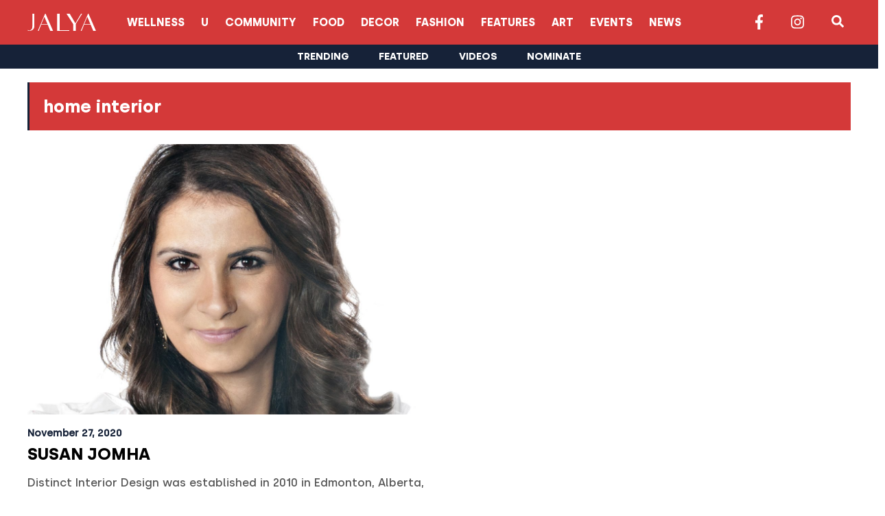

--- FILE ---
content_type: text/html; charset=UTF-8
request_url: https://jalya.ca/tag/home-interior/
body_size: 14808
content:
<!DOCTYPE html><html lang="en-CA" class="no-js"><head><meta charset="UTF-8"><meta name="viewport" content="width=device-width, initial-scale=1"><meta http-equiv="X-UA-Compatible" content="ie=edge"/><meta name="google-site-verification" content="DgtLsQbhVo4EuS8yv6CO_2t30XHnSaTAGeRrSsnqvbA" /><link rel="preload" href="/wp-content/themes/cikada/assets/fonts/Silka-Medium.woff2" as="font" crossorigin="anonymous"><link rel="preload" href="/wp-content/themes/cikada/assets/fonts/Silka-SemiBold.woff2" as="font" crossorigin="anonymous"><link rel="preload" href="/wp-content/themes/cikada/assets/fonts/Silka-Bold.woff2" as="font" crossorigin="anonymous"><meta name='robots' content='index, follow, max-image-preview:large, max-snippet:-1, max-video-preview:-1' /><style>img:is([sizes="auto" i], [sizes^="auto," i]) { contain-intrinsic-size: 3000px 1500px }</style><title>home interior Archives - Jalya</title><link rel="canonical" href="https://jalya.ca/tag/home-interior/" /><meta property="og:locale" content="en_US" /><meta property="og:type" content="article" /><meta property="og:title" content="home interior Archives - Jalya" /><meta property="og:url" content="https://jalya.ca/tag/home-interior/" /><meta property="og:site_name" content="Jalya" /><meta name="twitter:card" content="summary_large_image" /> <script type="application/ld+json" class="yoast-schema-graph">{"@context":"https://schema.org","@graph":[{"@type":"CollectionPage","@id":"https://jalya.ca/tag/home-interior/","url":"https://jalya.ca/tag/home-interior/","name":"home interior Archives - Jalya","isPartOf":{"@id":"https://jalya.ca/#website"},"primaryImageOfPage":{"@id":"https://jalya.ca/tag/home-interior/#primaryimage"},"image":{"@id":"https://jalya.ca/tag/home-interior/#primaryimage"},"thumbnailUrl":"https://jalya.ca/wp-content/uploads/2020/11/EI-Susan-Johma-High-Res-HS-6078-e1606507635692.jpg","breadcrumb":{"@id":"https://jalya.ca/tag/home-interior/#breadcrumb"},"inLanguage":"en-CA"},{"@type":"ImageObject","inLanguage":"en-CA","@id":"https://jalya.ca/tag/home-interior/#primaryimage","url":"https://jalya.ca/wp-content/uploads/2020/11/EI-Susan-Johma-High-Res-HS-6078-e1606507635692.jpg","contentUrl":"https://jalya.ca/wp-content/uploads/2020/11/EI-Susan-Johma-High-Res-HS-6078-e1606507635692.jpg","width":1200,"height":993},{"@type":"BreadcrumbList","@id":"https://jalya.ca/tag/home-interior/#breadcrumb","itemListElement":[{"@type":"ListItem","position":1,"name":"Home","item":"https://jalya.ca/"},{"@type":"ListItem","position":2,"name":"home interior"}]},{"@type":"WebSite","@id":"https://jalya.ca/#website","url":"https://jalya.ca/","name":"Jalya","description":"","potentialAction":[{"@type":"SearchAction","target":{"@type":"EntryPoint","urlTemplate":"https://jalya.ca/?s={search_term_string}"},"query-input":"required name=search_term_string"}],"inLanguage":"en-CA"}]}</script> <link rel='dns-prefetch' href='//www.googletagmanager.com' /><link rel='dns-prefetch' href='//www.google.com' /><link rel='dns-prefetch' href='//pagead2.googlesyndication.com' /><link rel="alternate" type="application/rss+xml" title="Jalya &raquo; Feed" href="https://jalya.ca/feed/" /><link rel="alternate" type="application/rss+xml" title="Jalya &raquo; home interior Tag Feed" href="https://jalya.ca/tag/home-interior/feed/" /> <!--noptimize--><script data-wpfc-render="false" id="jalya-ready">
			window.advanced_ads_ready=function(e,a){a=a||"complete";var d=function(e){return"interactive"===a?"loading"!==e:"complete"===e};d(document.readyState)?e():document.addEventListener("readystatechange",(function(a){d(a.target.readyState)&&e()}),{once:"interactive"===a})},window.advanced_ads_ready_queue=window.advanced_ads_ready_queue||[];		</script>
		<!--/noptimize--><style id='classic-theme-styles-inline-css' type='text/css'>/*! This file is auto-generated */
.wp-block-button__link{color:#fff;background-color:#32373c;border-radius:9999px;box-shadow:none;text-decoration:none;padding:calc(.667em + 2px) calc(1.333em + 2px);font-size:1.125em}.wp-block-file__button{background:#32373c;color:#fff;text-decoration:none}</style><style id='global-styles-inline-css' type='text/css'>:root{--wp--preset--aspect-ratio--square: 1;--wp--preset--aspect-ratio--4-3: 4/3;--wp--preset--aspect-ratio--3-4: 3/4;--wp--preset--aspect-ratio--3-2: 3/2;--wp--preset--aspect-ratio--2-3: 2/3;--wp--preset--aspect-ratio--16-9: 16/9;--wp--preset--aspect-ratio--9-16: 9/16;--wp--preset--color--black: #000000;--wp--preset--color--cyan-bluish-gray: #abb8c3;--wp--preset--color--white: #ffffff;--wp--preset--color--pale-pink: #f78da7;--wp--preset--color--vivid-red: #cf2e2e;--wp--preset--color--luminous-vivid-orange: #ff6900;--wp--preset--color--luminous-vivid-amber: #fcb900;--wp--preset--color--light-green-cyan: #7bdcb5;--wp--preset--color--vivid-green-cyan: #00d084;--wp--preset--color--pale-cyan-blue: #8ed1fc;--wp--preset--color--vivid-cyan-blue: #0693e3;--wp--preset--color--vivid-purple: #9b51e0;--wp--preset--gradient--vivid-cyan-blue-to-vivid-purple: linear-gradient(135deg,rgba(6,147,227,1) 0%,rgb(155,81,224) 100%);--wp--preset--gradient--light-green-cyan-to-vivid-green-cyan: linear-gradient(135deg,rgb(122,220,180) 0%,rgb(0,208,130) 100%);--wp--preset--gradient--luminous-vivid-amber-to-luminous-vivid-orange: linear-gradient(135deg,rgba(252,185,0,1) 0%,rgba(255,105,0,1) 100%);--wp--preset--gradient--luminous-vivid-orange-to-vivid-red: linear-gradient(135deg,rgba(255,105,0,1) 0%,rgb(207,46,46) 100%);--wp--preset--gradient--very-light-gray-to-cyan-bluish-gray: linear-gradient(135deg,rgb(238,238,238) 0%,rgb(169,184,195) 100%);--wp--preset--gradient--cool-to-warm-spectrum: linear-gradient(135deg,rgb(74,234,220) 0%,rgb(151,120,209) 20%,rgb(207,42,186) 40%,rgb(238,44,130) 60%,rgb(251,105,98) 80%,rgb(254,248,76) 100%);--wp--preset--gradient--blush-light-purple: linear-gradient(135deg,rgb(255,206,236) 0%,rgb(152,150,240) 100%);--wp--preset--gradient--blush-bordeaux: linear-gradient(135deg,rgb(254,205,165) 0%,rgb(254,45,45) 50%,rgb(107,0,62) 100%);--wp--preset--gradient--luminous-dusk: linear-gradient(135deg,rgb(255,203,112) 0%,rgb(199,81,192) 50%,rgb(65,88,208) 100%);--wp--preset--gradient--pale-ocean: linear-gradient(135deg,rgb(255,245,203) 0%,rgb(182,227,212) 50%,rgb(51,167,181) 100%);--wp--preset--gradient--electric-grass: linear-gradient(135deg,rgb(202,248,128) 0%,rgb(113,206,126) 100%);--wp--preset--gradient--midnight: linear-gradient(135deg,rgb(2,3,129) 0%,rgb(40,116,252) 100%);--wp--preset--font-size--small: 13px;--wp--preset--font-size--medium: 20px;--wp--preset--font-size--large: 36px;--wp--preset--font-size--x-large: 42px;--wp--preset--spacing--20: 0.44rem;--wp--preset--spacing--30: 0.67rem;--wp--preset--spacing--40: 1rem;--wp--preset--spacing--50: 1.5rem;--wp--preset--spacing--60: 2.25rem;--wp--preset--spacing--70: 3.38rem;--wp--preset--spacing--80: 5.06rem;--wp--preset--shadow--natural: 6px 6px 9px rgba(0, 0, 0, 0.2);--wp--preset--shadow--deep: 12px 12px 50px rgba(0, 0, 0, 0.4);--wp--preset--shadow--sharp: 6px 6px 0px rgba(0, 0, 0, 0.2);--wp--preset--shadow--outlined: 6px 6px 0px -3px rgba(255, 255, 255, 1), 6px 6px rgba(0, 0, 0, 1);--wp--preset--shadow--crisp: 6px 6px 0px rgba(0, 0, 0, 1);}:where(.is-layout-flex){gap: 0.5em;}:where(.is-layout-grid){gap: 0.5em;}body .is-layout-flex{display: flex;}.is-layout-flex{flex-wrap: wrap;align-items: center;}.is-layout-flex > :is(*, div){margin: 0;}body .is-layout-grid{display: grid;}.is-layout-grid > :is(*, div){margin: 0;}:where(.wp-block-columns.is-layout-flex){gap: 2em;}:where(.wp-block-columns.is-layout-grid){gap: 2em;}:where(.wp-block-post-template.is-layout-flex){gap: 1.25em;}:where(.wp-block-post-template.is-layout-grid){gap: 1.25em;}.has-black-color{color: var(--wp--preset--color--black) !important;}.has-cyan-bluish-gray-color{color: var(--wp--preset--color--cyan-bluish-gray) !important;}.has-white-color{color: var(--wp--preset--color--white) !important;}.has-pale-pink-color{color: var(--wp--preset--color--pale-pink) !important;}.has-vivid-red-color{color: var(--wp--preset--color--vivid-red) !important;}.has-luminous-vivid-orange-color{color: var(--wp--preset--color--luminous-vivid-orange) !important;}.has-luminous-vivid-amber-color{color: var(--wp--preset--color--luminous-vivid-amber) !important;}.has-light-green-cyan-color{color: var(--wp--preset--color--light-green-cyan) !important;}.has-vivid-green-cyan-color{color: var(--wp--preset--color--vivid-green-cyan) !important;}.has-pale-cyan-blue-color{color: var(--wp--preset--color--pale-cyan-blue) !important;}.has-vivid-cyan-blue-color{color: var(--wp--preset--color--vivid-cyan-blue) !important;}.has-vivid-purple-color{color: var(--wp--preset--color--vivid-purple) !important;}.has-black-background-color{background-color: var(--wp--preset--color--black) !important;}.has-cyan-bluish-gray-background-color{background-color: var(--wp--preset--color--cyan-bluish-gray) !important;}.has-white-background-color{background-color: var(--wp--preset--color--white) !important;}.has-pale-pink-background-color{background-color: var(--wp--preset--color--pale-pink) !important;}.has-vivid-red-background-color{background-color: var(--wp--preset--color--vivid-red) !important;}.has-luminous-vivid-orange-background-color{background-color: var(--wp--preset--color--luminous-vivid-orange) !important;}.has-luminous-vivid-amber-background-color{background-color: var(--wp--preset--color--luminous-vivid-amber) !important;}.has-light-green-cyan-background-color{background-color: var(--wp--preset--color--light-green-cyan) !important;}.has-vivid-green-cyan-background-color{background-color: var(--wp--preset--color--vivid-green-cyan) !important;}.has-pale-cyan-blue-background-color{background-color: var(--wp--preset--color--pale-cyan-blue) !important;}.has-vivid-cyan-blue-background-color{background-color: var(--wp--preset--color--vivid-cyan-blue) !important;}.has-vivid-purple-background-color{background-color: var(--wp--preset--color--vivid-purple) !important;}.has-black-border-color{border-color: var(--wp--preset--color--black) !important;}.has-cyan-bluish-gray-border-color{border-color: var(--wp--preset--color--cyan-bluish-gray) !important;}.has-white-border-color{border-color: var(--wp--preset--color--white) !important;}.has-pale-pink-border-color{border-color: var(--wp--preset--color--pale-pink) !important;}.has-vivid-red-border-color{border-color: var(--wp--preset--color--vivid-red) !important;}.has-luminous-vivid-orange-border-color{border-color: var(--wp--preset--color--luminous-vivid-orange) !important;}.has-luminous-vivid-amber-border-color{border-color: var(--wp--preset--color--luminous-vivid-amber) !important;}.has-light-green-cyan-border-color{border-color: var(--wp--preset--color--light-green-cyan) !important;}.has-vivid-green-cyan-border-color{border-color: var(--wp--preset--color--vivid-green-cyan) !important;}.has-pale-cyan-blue-border-color{border-color: var(--wp--preset--color--pale-cyan-blue) !important;}.has-vivid-cyan-blue-border-color{border-color: var(--wp--preset--color--vivid-cyan-blue) !important;}.has-vivid-purple-border-color{border-color: var(--wp--preset--color--vivid-purple) !important;}.has-vivid-cyan-blue-to-vivid-purple-gradient-background{background: var(--wp--preset--gradient--vivid-cyan-blue-to-vivid-purple) !important;}.has-light-green-cyan-to-vivid-green-cyan-gradient-background{background: var(--wp--preset--gradient--light-green-cyan-to-vivid-green-cyan) !important;}.has-luminous-vivid-amber-to-luminous-vivid-orange-gradient-background{background: var(--wp--preset--gradient--luminous-vivid-amber-to-luminous-vivid-orange) !important;}.has-luminous-vivid-orange-to-vivid-red-gradient-background{background: var(--wp--preset--gradient--luminous-vivid-orange-to-vivid-red) !important;}.has-very-light-gray-to-cyan-bluish-gray-gradient-background{background: var(--wp--preset--gradient--very-light-gray-to-cyan-bluish-gray) !important;}.has-cool-to-warm-spectrum-gradient-background{background: var(--wp--preset--gradient--cool-to-warm-spectrum) !important;}.has-blush-light-purple-gradient-background{background: var(--wp--preset--gradient--blush-light-purple) !important;}.has-blush-bordeaux-gradient-background{background: var(--wp--preset--gradient--blush-bordeaux) !important;}.has-luminous-dusk-gradient-background{background: var(--wp--preset--gradient--luminous-dusk) !important;}.has-pale-ocean-gradient-background{background: var(--wp--preset--gradient--pale-ocean) !important;}.has-electric-grass-gradient-background{background: var(--wp--preset--gradient--electric-grass) !important;}.has-midnight-gradient-background{background: var(--wp--preset--gradient--midnight) !important;}.has-small-font-size{font-size: var(--wp--preset--font-size--small) !important;}.has-medium-font-size{font-size: var(--wp--preset--font-size--medium) !important;}.has-large-font-size{font-size: var(--wp--preset--font-size--large) !important;}.has-x-large-font-size{font-size: var(--wp--preset--font-size--x-large) !important;}
:where(.wp-block-post-template.is-layout-flex){gap: 1.25em;}:where(.wp-block-post-template.is-layout-grid){gap: 1.25em;}
:where(.wp-block-columns.is-layout-flex){gap: 2em;}:where(.wp-block-columns.is-layout-grid){gap: 2em;}
:root :where(.wp-block-pullquote){font-size: 1.5em;line-height: 1.6;}</style><link rel='stylesheet' id='contact-form-7-css' href='https://jalya.ca/wp-content/plugins/contact-form-7/includes/css/styles.css' type='text/css' media='all' /><link rel='stylesheet' id='bootstrap-css' href='https://jalya.ca/wp-content/themes/cikada/cikada/css/bs/bootstrap-grid.css' type='text/css' media='screen' /><link rel='stylesheet' id='bootstrap-min-css' href='https://jalya.ca/wp-content/themes/cikada/cikada/css/bs/bootstrap.css' type='text/css' media='screen' /><link rel='stylesheet' id='visual-composer-starter-style-css' href='https://jalya.ca/wp-content/themes/cikada/style.css' type='text/css' media='screen' /><link rel='stylesheet' id='second-style-css' href='https://jalya.ca/wp-content/themes/cikada/assets/css/secondary.css' type='text/css' media='screen' /> <script type="text/javascript" src="https://jalya.ca/wp-includes/js/jquery/jquery.min.js" id="jquery-core-js"></script> <script type="text/javascript" src="https://jalya.ca/wp-includes/js/jquery/jquery-migrate.min.js" id="jquery-migrate-js"></script> <script type="text/javascript" src="https://jalya.ca/wp-content/themes/cikada/assets/js/sticky-kit.min.js" id="sticky-kit-js"></script>  <script type="text/javascript" src="https://www.googletagmanager.com/gtag/js?id=UA-186735165-1" id="google_gtagjs-js" async></script> <script type="text/javascript" id="google_gtagjs-js-after">window.dataLayer = window.dataLayer || [];function gtag(){dataLayer.push(arguments);}
gtag('set', 'linker', {"domains":["jalya.ca"]} );
gtag("js", new Date());
gtag("set", "developer_id.dZTNiMT", true);
gtag("config", "UA-186735165-1", {"anonymize_ip":true});</script> <link rel="https://api.w.org/" href="https://jalya.ca/wp-json/" /><link rel="alternate" title="JSON" type="application/json" href="https://jalya.ca/wp-json/wp/v2/tags/77" /><link rel="EditURI" type="application/rsd+xml" title="RSD" href="https://jalya.ca/xmlrpc.php?rsd" /><meta name="generator" content="Site Kit by Google 1.82.0" /><meta name="google-adsense-platform-account" content="ca-host-pub-2644536267352236"><meta name="google-adsense-platform-domain" content="sitekit.withgoogle.com">  <script type="text/javascript" async="async" src="https://pagead2.googlesyndication.com/pagead/js/adsbygoogle.js?client=ca-pub-1271934214850019" crossorigin="anonymous"></script> <link rel="icon" href="https://jalya.ca/wp-content/uploads/2023/01/cropped-Screenshot-2023-01-27-161601-1-32x32.gif" sizes="32x32" /><link rel="icon" href="https://jalya.ca/wp-content/uploads/2023/01/cropped-Screenshot-2023-01-27-161601-1-192x192.gif" sizes="192x192" /><link rel="apple-touch-icon" href="https://jalya.ca/wp-content/uploads/2023/01/cropped-Screenshot-2023-01-27-161601-1-180x180.gif" /><meta name="msapplication-TileImage" content="https://jalya.ca/wp-content/uploads/2023/01/cropped-Screenshot-2023-01-27-161601-1-270x270.gif" /><style type="text/css" id="wp-custom-css">.sidebar.tags-column .wpb_widgetised_column .widget_tag_cloud .tagcloud .tag-cloud-link {
	color: #999;
	border-color: #ccc;
	
}
.sidebar.tags-column .wpb_widgetised_column .widget_tag_cloud .tagcloud .tag-cloud-link:hover {
	background: #162238;
	border-color: #d43939;
	color: #fff;
}
.sidebar.tags-column .widget_tag_cloud .widget-title {
	color: #162238 !important;
	background: #ccc !important;
}
.sidebar.tags-column .spotlight {
	margin-right: 0;
}
.sidebar.tags-column .spotlight .obj-news-post {
	margin-top: 0;
	margin-bottom: 20px;
}
@media screen and (max-width: 992px) {
	.single-post .obj-posts .obj-news-post.top-bg .obj-post-thumb, .single-video .obj-posts .obj-news-post.top-bg .obj-post-thumb {
		height: 60vw;
		margin-bottom: 0px;
		background-position: top center !important;
		background-size: contain;
		padding: 0 0 60%;
	}		
	.single-video .nav-links.post-navigation {
		padding-top: 60px;
	}
	.contact-section.nominate .obj-content.page-title .obj-title {
		margin-top: 20px;
	}
	#header .nav-wrap-2 #menu-secondary-menu .main-menu-item a {
		padding-left: 10px;
		padding-right: 10px;
	}
	.archive .nav-links.archive-navigation .nav-links {
		margin-bottom: 40px;
	}	
}
@media screen and (min-width: 992px) {
	.navbar-collapse {
		display: flex;
		justify-content: center;
    flex: 0 0 75%;
    max-width: 75%;
	}
	.archive .nav-links.archive-navigation .nav-links {
		margin-bottom: 60px;
	}
	.single-post .obj-posts .obj-news-post.top-bg .obj-post-thumb, .single-video .obj-posts .obj-news-post.top-bg .obj-post-thumb {
		height: 100%;
		margin-bottom: 0px;
		background-position: top center !important;
		background-size: contain;
		padding: 0 0 60%;
	}	
}
.contact-section .wpb_single_image img {
	width: 100%;
}
.post-navigation .nav-next .block-wrap {
	justify-content: flex-end;
}
.post-content .google-auto-placed {
	padding-bottom: 20px;
}
.obj-posts .obj-news-post .obj-post-thumb.top img {
	object-position: 50% top;
}
.obj-posts .obj-news-post .obj-post-thumb.top-center img {
	object-position: 50% 25%;
}
.obj-posts .obj-news-post .obj-post-thumb.bottom img {
	object-position: 50% bottom;
}
.obj-posts .obj-news-post .obj-post-thumb.bottom-center img {
	object-position: 50% 75%;
}

.single-post .post-navigation .block-wrap .featured-img.top img {
	object-position: 50% top;
}
.single-post .post-navigation .block-wrap .featured-img.top-center img {
	object-position: 50% 25%;	
}
.single-post .post-navigation .block-wrap .featured-img.bottom img {
	object-position: 50% bottom;	
}
.single-post .post-navigation .block-wrap .featured-img.bottom-center img {
	object-position: 50% 75%;	
}

.home .prev-next-posts .prev-posts-link {
  display: block !important;
}


.prev-next-posts ul {
	display:none;
}</style><noscript><style>.wpb_animate_when_almost_visible { opacity: 1; }</style></noscript></head><body class="archive tag tag-home-interior tag-77 wp-theme-cikada secondary has-title-bar wpb-js-composer js-comp-ver-6.9.0 vc_responsive aa-prefix-jalya-"><div id="header" class="headers"><div class="header-inner"><div class="container"><div class="row"><div class="w-full"><nav class="d-flex flex-wrap justify-content-center justify-content-lg-between align-items-center nav-holder py-0 py-lg-15"><div class="col-12 col-xl-1 nav-inner nav-inner-1 d-flex justify-content-between w-full w-xl-auto"> <a href="https://jalya.ca/" title="Jalya" class="obj-logo obj-link d-flex p-10"> <?xml version="1.0" encoding="UTF-8" standalone="no"?> <!DOCTYPE svg PUBLIC "-//W3C//DTD SVG 1.1//EN" "http://www.w3.org/Graphics/SVG/1.1/DTD/svg11.dtd"> <svg width="100%" height="100%" viewBox="0 0 589 151" version="1.1" xmlns="http://www.w3.org/2000/svg" xmlns:xlink="http://www.w3.org/1999/xlink" xml:space="preserve" xmlns:serif="http://www.serif.com/" style="fill-rule:evenodd;clip-rule:evenodd;stroke-linejoin:round;stroke-miterlimit:2;"> <g transform="matrix(1,0,0,1,-706.49,-241.02)"> <g id="Layer-1" serif:id="Layer 1" transform="matrix(1.21699,0,0,1.21699,696.417,233.482)"> <g transform="matrix(1,0,0,1,57.1537,129.669)"> <path d="M0,-123.475L0,-44.416C0,-36.014 -0.515,-29.84 -1.2,-25.381C-1.715,-21.094 -3.773,-16.978 -6.86,-12.863C-9.775,-8.746 -13.719,-5.489 -18.693,-3.259C-23.666,-1.03 -29.497,0 -36.014,0C-42.358,0 -45.103,-1.372 -48.876,-3.43L-45.274,-6.002C-39.1,-3.259 -36.356,-3.259 -36.356,-3.259C-30.869,-3.259 -26.239,-5.146 -22.466,-8.576C-18.693,-12.005 -16.292,-16.121 -15.605,-20.922C-14.749,-25.552 -14.063,-33.441 -14.063,-44.416L-14.063,-123.475L0,-123.475Z" style="fill:rgb(35,31,32);fill-rule:nonzero;"/> </g> <g transform="matrix(1,0,0,1,149.248,55.5841)"> <path d="M0,24.695L-21.608,-27.096L-42.702,24.695L0,24.695ZM1.543,28.811L-43.902,28.811L-61.223,74.085L-67.74,74.085L-16.635,-49.39L-13.034,-49.39L39.443,74.085L20.064,74.085C13.548,58.135 10.804,51.447 10.804,51.447L1.543,28.811Z" style="fill:rgb(35,31,32);fill-rule:nonzero;"/> </g> <g transform="matrix(1,0,0,1,303.591,10.3106)"> <path d="M0,115.242L0,119.358L-85.917,119.358L-85.917,-4.116L-68.082,-4.116L-68.082,115.242L0,115.242Z" style="fill:rgb(35,31,32);fill-rule:nonzero;"/> </g> <g transform="matrix(1,0,0,1,394.14,129.669)"> <path d="M0,-123.475L-45.103,-49.047L-45.103,0L-62.766,0L-62.766,-47.847L-110.098,-123.475L-87.633,-123.475L-47.503,-54.02L-7.546,-123.475L0,-123.475Z" style="fill:rgb(35,31,32);fill-rule:nonzero;"/> </g> <g transform="matrix(1,0,0,1,452.278,55.5841)"> <path d="M0,24.695L-21.608,-27.096L-42.701,24.695L0,24.695ZM1.543,28.811L-43.902,28.811L-61.223,74.085L-67.739,74.085L-16.635,-49.39L-13.033,-49.39L39.443,74.085L20.064,74.085C13.548,58.135 10.805,51.447 10.805,51.447L1.543,28.811Z" style="fill:rgb(35,31,32);fill-rule:nonzero;"/> </g> </g> </g> </svg> </a><div class="search-icon d-xl-none"> <i class="fas fa-search"></i></div><div class="d-xl-none"><section id="search-3" class="widget widget_search"><div class="obj-form-wrap"><form role="search" method="get" class="search-form obj-form" action="https://jalya.ca/"><div class="obj-form-inner"><div class="obj-form-field d-flex"> <label class="obj-col obj-label w-full"> <span class="screen-reader-text d-none">Search for:</span> <input type="search" class="search-field" placeholder="Type keyword to search" value="" name="s" /> </label> <button type="submit" class="search-submit obj-col obj-btn-submit obj-btn-search px-30 animate"><span class="screen-reader-text d-none">Search</span><i class="obj-i fa fas fa-search"></i></button></div></div></form></div></section><section id="search-2" class="widget widget_search"><div class="obj-form-wrap"><form role="search" method="get" class="search-form obj-form" action="https://jalya.ca/"><div class="obj-form-inner"><div class="obj-form-field d-flex"> <label class="obj-col obj-label w-full"> <span class="screen-reader-text d-none">Search for:</span> <input type="search" class="search-field" placeholder="Type keyword to search" value="" name="s" /> </label> <button type="submit" class="search-submit obj-col obj-btn-submit obj-btn-search px-30 animate"><span class="screen-reader-text d-none">Search</span><i class="obj-i fa fas fa-search"></i></button></div></div></form></div></section></div> <button class="hamburger hamburger--collapse obj-class-toggle d-xl-none menu h-full px-10 mr--10" type="button" data-target="body" data-marker="open-menu"><div id="hamburger-menu"> <span></span> <span></span> <span></span></div> </button></div><div class="col-xl-8 collapse navbar-collapse" id="header-nav"><div class="row navbar-wrap d-xl-flex"><div class="nav-wrap nav-wrap-1 d-block d-xl-flex w-full px-20 px-xl-0"><ul class="navbar-primary w-full text-right text-xl-left d-xl-flex align-items-center list-unstyled pt-30 pt-xl-0 mb-0"><li class="nav-menu-item"> <a href="https://jalya.ca/category/health-wellness/" class="d-flex d-xl-block justify-content-end py-8 py-xl-0 px-xl-12"> Wellness </a></li><li class="nav-menu-item"> <a href="https://jalya.ca/category/u/" class="d-flex d-xl-block justify-content-end py-8 py-xl-0 px-xl-12"> U </a></li><li class="nav-menu-item"> <a href="https://jalya.ca/category/community/" class="d-flex d-xl-block justify-content-end py-8 py-xl-0 px-xl-12"> Community </a></li><li class="nav-menu-item"> <a href="https://jalya.ca/category/food/" class="d-flex d-xl-block justify-content-end py-8 py-xl-0 px-xl-12"> Food </a></li><li class="nav-menu-item"> <a href="https://jalya.ca/category/decor/" class="d-flex d-xl-block justify-content-end py-8 py-xl-0 px-xl-12"> Decor </a></li><li class="nav-menu-item"> <a href="https://jalya.ca/category/fashion/" class="d-flex d-xl-block justify-content-end py-8 py-xl-0 px-xl-12"> Fashion </a></li><li class="nav-menu-item"> <a href="https://jalya.ca/category/features/" class="d-flex d-xl-block justify-content-end py-8 py-xl-0 px-xl-12"> Features </a></li><li class="nav-menu-item"> <a href="https://jalya.ca/category/art/" class="d-flex d-xl-block justify-content-end py-8 py-xl-0 px-xl-12"> Art </a></li><li class="nav-menu-item"> <a href="https://jalya.ca/category/events/" class="d-flex d-xl-block justify-content-end py-8 py-xl-0 px-xl-12"> Events </a></li><li class="nav-menu-item"> <a href="https://jalya.ca/category/news-release/" class="d-flex d-xl-block justify-content-end py-8 py-xl-0 px-xl-12"> News </a></li></ul><div class="d-flex d-xl-none obj-col-info align-items-center justify-content-end pt-15"><div class="obj obj-sns-holder d-flex"><div class="obj-sns-wrap mr-40"> <a href="https://www.facebook.com/groups/366130811411905" class="obj-link d-block" target="_blank"> <span class="obj-sns-i-wrap w-60 h-60 d-block animate"> <i class="obj-i fab fa-facebook-f"></i> </span> </a></div><div class="obj-sns-wrap mr-40"> <a href="https://www.instagram.com/jalyaalberta/" class="obj-link d-block" target="_blank"> <span class="obj-sns-i-wrap w-60 h-60 d-block animate"> <i class="obj-i fab fa-instagram"></i> </span> </a></div></div></div></div></div></div><div class="col-xl-2 d-none d-xl-flex obj-col-info align-items-center justify-content-end"><div class="obj obj-sns-holder d-flex mr-xl-10"><div class="obj-sns-wrap mr-40"> <a href="https://www.facebook.com/groups/366130811411905" class="obj-link d-block" target="_blank"> <span class="obj-sns-i-wrap w-60 h-60 d-block animate"> <i class="obj-i fab fa-facebook-f"></i> </span> </a></div><div class="obj-sns-wrap mr-40"> <a href="https://www.instagram.com/jalyaalberta/" class="obj-link d-block" target="_blank"> <span class="obj-sns-i-wrap w-60 h-60 d-block animate"> <i class="obj-i fab fa-instagram"></i> </span> </a></div></div><div class="search-icon"> <i class="fas fa-search"></i></div><section id="search-3" class="widget widget_search"><div class="obj-form-wrap"><form role="search" method="get" class="search-form obj-form" action="https://jalya.ca/"><div class="obj-form-inner"><div class="obj-form-field d-flex"> <label class="obj-col obj-label w-full"> <span class="screen-reader-text d-none">Search for:</span> <input type="search" class="search-field" placeholder="Type keyword to search" value="" name="s" /> </label> <button type="submit" class="search-submit obj-col obj-btn-submit obj-btn-search px-30 animate"><span class="screen-reader-text d-none">Search</span><i class="obj-i fa fas fa-search"></i></button></div></div></form></div></section><section id="search-2" class="widget widget_search"><div class="obj-form-wrap"><form role="search" method="get" class="search-form obj-form" action="https://jalya.ca/"><div class="obj-form-inner"><div class="obj-form-field d-flex"> <label class="obj-col obj-label w-full"> <span class="screen-reader-text d-none">Search for:</span> <input type="search" class="search-field" placeholder="Type keyword to search" value="" name="s" /> </label> <button type="submit" class="search-submit obj-col obj-btn-submit obj-btn-search px-30 animate"><span class="screen-reader-text d-none">Search</span><i class="obj-i fa fas fa-search"></i></button></div></div></form></div></section></div></nav></div></div></div></div><div class="nav-wrap nav-wrap-2 d-none d-flex justify-content-center"><ul id="menu-secondary-menu" class="nav navbar-secondary"><li id="nav-menu-item-73" class="main-menu-item  menu-item-even menu-item-depth-0 menu-item menu-item-type-post_type menu-item-object-page nav-item"><a href="https://jalya.ca/trending/" class="menu-link nav-link main-menu-link"><span class="obj-title-desc"><span class="obj-title">Trending</span></span></a></li><li id="nav-menu-item-74" class="main-menu-item  menu-item-even menu-item-depth-0 menu-item menu-item-type-post_type menu-item-object-page nav-item"><a href="https://jalya.ca/featured/" class="menu-link nav-link main-menu-link"><span class="obj-title-desc"><span class="obj-title">Featured</span></span></a></li><li id="nav-menu-item-294" class="main-menu-item  menu-item-even menu-item-depth-0 menu-item menu-item-type-post_type menu-item-object-page nav-item"><a href="https://jalya.ca/video/" class="menu-link nav-link main-menu-link"><span class="obj-title-desc"><span class="obj-title">Videos</span></span></a></li><li id="nav-menu-item-511" class="main-menu-item  menu-item-even menu-item-depth-0 menu-item menu-item-type-post_type menu-item-object-page nav-item"><a href="https://jalya.ca/nominate/" class="menu-link nav-link main-menu-link"><span class="obj-title-desc"><span class="obj-title">Nominate</span></span></a></li></ul></div></div><div class="header-wrap"></div><div id="main" class="main-content"><div class="category-posts"><div class="container"><div class="obj-posts featured trending full-page mb-20 mt-lg-20"><div class="obj-post-inner"><div class="trending-title mb-20"><h3 class="obj-title-sub">home interior</h3></div><div class="row"><div class="col-12 col-sm-6 obj-news-post mb-20"><div class="obj-post-thumb "> <img  src="https://jalya.ca/wp-content/uploads/2020/11/EI-Susan-Johma-High-Res-HS-6078-e1606507635692.jpg" /> <a href="https://jalya.ca/decor/susan-jomha/" class="obj-url"></a></div><div class="obj-inner info-block py-10 pt-lg-15"><div class="date-wrapper d-md-flex align-items-center"><div class="obj-date"> <span class="obj-month">November </span> <span class="obj-day">27, </span> <span class="obj-year">2020</span></div></div><h3 class="obj-title-sub mb-0 mb-lg-10"> <a href="https://jalya.ca/decor/susan-jomha/">SUSAN JOMHA</a></h3><div class="content-block mt-15"><div class="obj-context"><p>Distinct Interior Design was established in 2010 in Edmonton, Alberta, serving Edmonton and the surrounding area. Their objective is to enhance people’s lives with functional interiors that are elegant,&hellip; <a href="https://jalya.ca/decor/susan-jomha/" class="obj-link">Read More</a></p></div><div class="category-list mt-5"> <a href="https://jalya.ca/category/decor/" title="View all posts in Decor">Decor</a>, <a href="https://jalya.ca/category/features/" title="View all posts in Features">Features</a></div></div></div></div></div></div></div></div><div class="container text-center mb-20 mb-lg-40"> <script async src="//pagead2.googlesyndication.com/pagead/js/adsbygoogle.js?client=ca-pub-1271934214850019" crossorigin="anonymous"></script><ins class="adsbygoogle" style="display:block;" data-ad-client="ca-pub-1271934214850019" 
data-ad-slot="4278809799" 
data-ad-format="auto"></ins> <script>(adsbygoogle = window.adsbygoogle || []).push({});</script> </div><div class="row dark row-side full row-has-fill"><div class="col-sm-12"><div class="col-inner"><div class="obj obj-extra-content obj-content "><div class="row tags-column vc_custom_1601043571212 dark row-side full row-has-fill py-40 py-md-40 py-lg-40"><div class="col-sm-12"><div class="col-inner "><div class="container"><div class="row row-inner"><div class="col-container col-sm-12 col-lg-4"><div class="col-inner "><div class="obj-content obj obj-content-style-0 pb-20 pt-0 pb-md-20 pt-md-0 py-lg-0"><div class="obj-inner-wrap"><div class="obj-inner"><h2 class="mb-20 obj-title">Jalya Magazine</h2><p>Jalya in the Arabic Language means Community. This platform will be for anyone to post information that will benefit our community. Only exception is politics.</p></div></div></div></div></div><div class="col-container col-sm-12 col-lg-4"><div class="col-inner "><div class="obj-posts trending spotlight mt-20 mt-lg-0"><div class="obj-post-inner"><div class="row"></div></div></div></div></div><div class="col-container col-sm-12 col-lg-4"><div class="col-inner "><div  class="wpb_widgetised_column wpb_content_element"><div class="wpb_wrapper"><section id="tag_cloud-3" class="widget widget_tag_cloud"><h3 class="widget-title">Popular Tags</h2><div class="tagcloud"><a href="https://jalya.ca/tag/business/" class="tag-cloud-link tag-link-113 tag-link-position-1" style="font-size: 8pt;" aria-label="business (1 item)">business</a> <a href="https://jalya.ca/tag/city/" class="tag-cloud-link tag-link-112 tag-link-position-2" style="font-size: 10.191304347826pt;" aria-label="city (2 items)">city</a> <a href="https://jalya.ca/tag/comminuty/" class="tag-cloud-link tag-link-124 tag-link-position-3" style="font-size: 8pt;" aria-label="comminuty (1 item)">comminuty</a> <a href="https://jalya.ca/tag/comunnity/" class="tag-cloud-link tag-link-118 tag-link-position-4" style="font-size: 8pt;" aria-label="comunnity (1 item)">comunnity</a> <a href="https://jalya.ca/tag/feature-friday/" class="tag-cloud-link tag-link-115 tag-link-position-5" style="font-size: 22pt;" aria-label="feature friday (27 items)">feature friday</a> <a href="https://jalya.ca/tag/jason-kenney/" class="tag-cloud-link tag-link-116 tag-link-position-6" style="font-size: 8pt;" aria-label="Jason kenney (1 item)">Jason kenney</a> <a href="https://jalya.ca/tag/makeup-artist/" class="tag-cloud-link tag-link-114 tag-link-position-7" style="font-size: 8pt;" aria-label="makeup artist (1 item)">makeup artist</a> <a href="https://jalya.ca/tag/pandemic/" class="tag-cloud-link tag-link-117 tag-link-position-8" style="font-size: 8pt;" aria-label="pandemic (1 item)">pandemic</a> <a href="https://jalya.ca/tag/realestate/" class="tag-cloud-link tag-link-126 tag-link-position-9" style="font-size: 8pt;" aria-label="realestate (1 item)">realestate</a> <a href="https://jalya.ca/tag/realtor/" class="tag-cloud-link tag-link-123 tag-link-position-10" style="font-size: 10.191304347826pt;" aria-label="realtor (2 items)">realtor</a> <a href="https://jalya.ca/tag/realty/" class="tag-cloud-link tag-link-125 tag-link-position-11" style="font-size: 8pt;" aria-label="realty (1 item)">realty</a> <a href="https://jalya.ca/tag/restrictions/" class="tag-cloud-link tag-link-127 tag-link-position-12" style="font-size: 14.695652173913pt;" aria-label="restrictions (6 items)">restrictions</a> <a href="https://jalya.ca/tag/school-district/" class="tag-cloud-link tag-link-119 tag-link-position-13" style="font-size: 8pt;" aria-label="school district (1 item)">school district</a> <a href="https://jalya.ca/tag/ucp/" class="tag-cloud-link tag-link-111 tag-link-position-14" style="font-size: 8pt;" aria-label="ucp (1 item)">ucp</a></div></section></div></div></div></div></div></div></div></div></div></div></div></div></div><div class="row dark row-side full row-has-fill"><div class="col-sm-12"><div class="col-inner"><div class="obj obj-extra-content obj-content "><div class="row vc_custom_1600986305299 dark row-side full row-has-fill pb-50 pt-0 pb-md-50 pt-md-0 pb-lg-50 pt-lg-0"><div class="col-sm-12"><div class="col-inner "><div class="container"><div class="row row-inner"><div class="col-container col-sm-12"><div class="col-inner "><div class="obj-content obj obj-content-style-0 pb-25 pt-40 text-center pb-md-25 pt-md-40 pb-lg-25 pt-lg-40 text-center"><div class="obj-inner-wrap"><div class="obj-inner"><h2 class="mb-20 obj-title">Subscribe to Our Newsletter</h2><p>No worries, we don't like spam either.</p></div></div></div><div role="form" class="wpcf7" id="wpcf7-f82-o1" lang="en-US" dir="ltr"><div class="screen-reader-response"><p role="status" aria-live="polite" aria-atomic="true"></p><ul></ul></div><form action="/tag/home-interior/#wpcf7-f82-o1" method="post" class="wpcf7-form init" novalidate="novalidate" data-status="init"><div style="display: none;"> <input type="hidden" name="_wpcf7" value="82" /> <input type="hidden" name="_wpcf7_version" value="5.6.3" /> <input type="hidden" name="_wpcf7_locale" value="en_US" /> <input type="hidden" name="_wpcf7_unit_tag" value="wpcf7-f82-o1" /> <input type="hidden" name="_wpcf7_container_post" value="0" /> <input type="hidden" name="_wpcf7_posted_data_hash" value="" /> <input type="hidden" name="_wpcf7_recaptcha_response" value="" /></div><div class="obj-form-inner"><div class="obj-input-fields d-lg-flex justify-content-center align-items-center"><div class="form-section"><div class="row"><div class="col-12 field-width"><div class="obj-form-field obj-form-field-input obj-field-text"> <label class="obj-label"><i class="obj-i fas fa-fw fa-envelope"></i><span class="obj-text">Your e-mail address</span></label><span class="wpcf7-form-control-wrap" data-name="your-email"><input type="email" name="your-email" value="" size="40" class="wpcf7-form-control wpcf7-text wpcf7-email wpcf7-validates-as-required wpcf7-validates-as-email" aria-required="true" aria-invalid="false" /></span></div></div></div></div><div class="form-section"><div class="row justify-content-center justify-content-lg-between"><div class="col-12 submit-field"><div class="obj-form-field obj-field-other obj-field-submit"> <button type="submit" class="wpcf7-form-control wpcf7-submit">Subscribe</button></div></div></div></div></div></div><div class="wpcf7-response-output" aria-hidden="true"></div></form></div></div></div></div></div></div></div></div></div></div></div></div></div></div><footer id="footer"><div class="footers"><div class="container"><div class="row py-25 justify-content-between align-items-center"><div class="col-12"><div class="right-column d-lg-flex align-items-center justify-content-between"><nav aria-label="Copyright Menu" class="d-block text-center text-lg-left"><ul class="obj-ul d-lg-flex align-items-baseline p-0 mb-10 mb-lg-0"><li class="obj-li obj-li-1 menu-item">&copy; 2026 Jalya. All Rights Reserved.</li></ul></nav><div class="d-flex obj-col-info align-items-center justify-content-center justify-content-lg-end py-10 py-lg-0"><div class="obj obj-sns-holder d-flex"><div class="obj-sns-wrap mx-20"> <a href="https://www.facebook.com/groups/366130811411905" class="obj-link d-block" target="_blank"> <span class="obj-sns-i-wrap w-60 h-60 d-block animate"> <i class="obj-i fab fa-facebook-f"></i> </span> </a></div><div class="obj-sns-wrap mx-20"> <a href="https://www.instagram.com/jalyaalberta/" class="obj-link d-block" target="_blank"> <span class="obj-sns-i-wrap w-60 h-60 d-block animate"> <i class="obj-i fab fa-instagram"></i> </span> </a></div></div></div><div class="footer-menu"><div class="menu-footer-menu-container"><ul id="menu-footer-menu" class="menu text-center text-lg-left"><li id="menu-item-512" class="menu-item menu-item-type-post_type menu-item-object-page menu-item-512"><a href="https://jalya.ca/nominate/">Nominate</a></li><li id="menu-item-301" class="menu-item menu-item-type-post_type menu-item-object-page menu-item-301"><a href="https://jalya.ca/video/">Videos</a></li><li id="menu-item-147" class="menu-item menu-item-type-post_type menu-item-object-page menu-item-147"><a href="https://jalya.ca/about/">About</a></li><li id="menu-item-146" class="menu-item menu-item-type-post_type menu-item-object-page menu-item-146"><a href="https://jalya.ca/contact/">Contact</a></li></ul></div></div></div></div></div></div></div><div class="footers footer-copyright d-none"><div class="container"><div class="row justify-content-between align-items-end py-15"><div class="col-12"><nav aria-label="Copyright Menu" class="text-center"><ul class="obj-ul d-lg-flex align-items-center justify-content-between"><li class="obj-li obj-li-1 menu-item">Copyright &copy; 2026 Jalya. All Rights Reserved.</li></ul></nav></div></div></div></div></footer> <span class="obj-i-wrap obj-trigger-scroll obj-trigger-scroll-fix animate obj-hidden-scroll" data-id="top" aria-hidden="true"><?xml version="1.0" encoding="UTF-8"?><!DOCTYPE svg PUBLIC "-//W3C//DTD SVG 1.1//EN" "http://www.w3.org/Graphics/SVG/1.1/DTD/svg11.dtd"><svg xmlns="http://www.w3.org/2000/svg" xmlns:xlink="http://www.w3.org/1999/xlink" version="1.1" width="24" height="24" viewBox="0 0 24 24"><path d="M7.41,15.41L12,10.83L16.59,15.41L18,14L12,8L6,14L7.41,15.41Z" /></svg></span> <script type="speculationrules">{"prefetch":[{"source":"document","where":{"and":[{"href_matches":"\/*"},{"not":{"href_matches":["\/wp-*.php","\/wp-admin\/*","\/wp-content\/uploads\/*","\/wp-content\/*","\/wp-content\/plugins\/*","\/wp-content\/themes\/cikada\/*","\/*\\?(.+)"]}},{"not":{"selector_matches":"a[rel~=\"nofollow\"]"}},{"not":{"selector_matches":".no-prefetch, .no-prefetch a"}}]},"eagerness":"conservative"}]}</script> <svg style="width:0;height:0;position:absolute;" aria-hidden="true" focusable="false"> <linearGradient id="red-gradient" x2="1" y2="1"> <stop offset="0%" stop-color="#447799"/> <stop offset="50%" stop-color="#224488"/> <stop offset="100%" stop-color="#112266"/> </linearGradient> </svg><style type="text/css" media="screen">.icon {
      /* gradient and fallback color */
      fill: url(#red-gradient) $color__primary;
    }</style><style type="text/css" media="screen">.vc_custom_1601043571212{background-color: #162238 !important;}.vc_custom_1600986305299{background-color: #d43939 !important;}</style> <script type="text/html" id="wpb-modifications"></script><script type="text/javascript" src="https://jalya.ca/wp-content/plugins/contact-form-7/includes/swv/js/index.js" id="swv-js"></script> <script type="text/javascript" id="contact-form-7-js-extra">var wpcf7 = {"api":{"root":"https:\/\/jalya.ca\/wp-json\/","namespace":"contact-form-7\/v1"}};</script> <script type="text/javascript" src="https://jalya.ca/wp-content/plugins/contact-form-7/includes/js/index.js" id="contact-form-7-js"></script> <script type="text/javascript" src="https://www.google.com/recaptcha/api.js?render=6LfEO9IZAAAAAHSVR2Pn2ddGM8pJGaddBdVKRP_9" id="google-recaptcha-js"></script> <script type="text/javascript" src="https://jalya.ca/wp-includes/js/dist/vendor/wp-polyfill.min.js" id="wp-polyfill-js"></script> <script type="text/javascript" id="wpcf7-recaptcha-js-extra">var wpcf7_recaptcha = {"sitekey":"6LfEO9IZAAAAAHSVR2Pn2ddGM8pJGaddBdVKRP_9","actions":{"homepage":"homepage","contactform":"contactform"}};</script> <script type="text/javascript" src="https://jalya.ca/wp-content/plugins/contact-form-7/modules/recaptcha/index.js" id="wpcf7-recaptcha-js"></script> <script type="text/javascript" id="script-js-extra">var app = {"ajax_url":"https:\/\/jalya.ca\/wp-admin\/admin-ajax.php","name":"Jalya","vals":[],"site":{"vals":{"career":[]}},"page":{"ID":617,"post_author":"6","post_date":"2020-11-27 14:15:38","post_date_gmt":"2020-11-27 20:15:38","post_content":"Distinct Interior Design was established in 2010 in Edmonton, Alberta, serving Edmonton and the surrounding area.\u00a0Their objective is to enhance people\u2019s lives with functional interiors that are elegant, unique, and <em>distinct<\/em>. They work closely with their clients to create the look of their dreams and make their home a reflection of their personality and style.\r\n\r\nDistinct Interior Design offers residential &amp; commercial design, space planning, 3D renderings, custom designs, as well as home furnishing and d\u00e9cor.\u00a0They deal with vast majority of Canadian, US and European suppliers for custom-and-ready-made furniture.\r\n<blockquote class=\"instagram-media\" style=\"background: #FFF; border: 0; border-radius: 3px; box-shadow: 0 0 1px 0 rgba(0,0,0,0.5),0 1px 10px 0 rgba(0,0,0,0.15); margin: 1px; max-width: 540px; min-width: 326px; padding: 0; width: calc(100% - 2px);\" data-instgrm-captioned=\"\" data-instgrm-permalink=\"https:\/\/www.instagram.com\/p\/CHLC613gsNT\/?utm_source=ig_embed&amp;utm_campaign=loading\" data-instgrm-version=\"13\">\r\n<div style=\"padding: 16px;\">\r\n\r\n&nbsp;\r\n<div style=\"display: flex; flex-direction: row; align-items: center;\">\r\n<div style=\"background-color: #f4f4f4; border-radius: 50%; flex-grow: 0; height: 40px; margin-right: 14px; width: 40px;\"><\/div>\r\n<div style=\"display: flex; flex-direction: column; flex-grow: 1; justify-content: center;\">\r\n<div style=\"background-color: #f4f4f4; border-radius: 4px; flex-grow: 0; height: 14px; margin-bottom: 6px; width: 100px;\"><\/div>\r\n<div style=\"background-color: #f4f4f4; border-radius: 4px; flex-grow: 0; height: 14px; width: 60px;\"><\/div>\r\n<\/div>\r\n<\/div>\r\n<div style=\"padding: 19% 0;\"><\/div>\r\n<div style=\"display: block; height: 50px; margin: 0 auto 12px; width: 50px;\"><\/div>\r\n<div style=\"padding-top: 8px;\">\r\n<div style=\"color: #3897f0; font-family: Arial,sans-serif; font-size: 14px; font-style: normal; font-weight: 550; line-height: 18px;\">View this post on Instagram<\/div>\r\n<\/div>\r\n<div style=\"padding: 12.5% 0;\"><\/div>\r\n<div style=\"display: flex; flex-direction: row; margin-bottom: 14px; align-items: center;\">\r\n<div>\r\n<div style=\"background-color: #f4f4f4; border-radius: 50%; height: 12.5px; width: 12.5px; transform: translateX(0px) translateY(7px);\"><\/div>\r\n<div style=\"background-color: #f4f4f4; height: 12.5px; transform: rotate(-45deg) translateX(3px) translateY(1px); width: 12.5px; flex-grow: 0; margin-right: 14px; margin-left: 2px;\"><\/div>\r\n<div style=\"background-color: #f4f4f4; border-radius: 50%; height: 12.5px; width: 12.5px; transform: translateX(9px) translateY(-18px);\"><\/div>\r\n<\/div>\r\n<div style=\"margin-left: 8px;\">\r\n<div style=\"background-color: #f4f4f4; border-radius: 50%; flex-grow: 0; height: 20px; width: 20px;\"><\/div>\r\n<div style=\"width: 0; height: 0; border-top: 2px solid transparent; border-left: 6px solid #f4f4f4; border-bottom: 2px solid transparent; transform: translateX(16px) translateY(-4px) rotate(30deg);\"><\/div>\r\n<\/div>\r\n<div style=\"margin-left: auto;\">\r\n<div style=\"width: 0px; border-top: 8px solid #F4F4F4; border-right: 8px solid transparent; transform: translateY(16px);\"><\/div>\r\n<div style=\"background-color: #f4f4f4; flex-grow: 0; height: 12px; width: 16px; transform: translateY(-4px);\"><\/div>\r\n<div style=\"width: 0; height: 0; border-top: 8px solid #F4F4F4; border-left: 8px solid transparent; transform: translateY(-4px) translateX(8px);\"><\/div>\r\n<\/div>\r\n<\/div>\r\n<div style=\"display: flex; flex-direction: column; flex-grow: 1; justify-content: center; margin-bottom: 24px;\">\r\n<div style=\"background-color: #f4f4f4; border-radius: 4px; flex-grow: 0; height: 14px; margin-bottom: 6px; width: 224px;\"><\/div>\r\n<div style=\"background-color: #f4f4f4; border-radius: 4px; flex-grow: 0; height: 14px; width: 144px;\"><\/div>\r\n<\/div>\r\n&nbsp;\r\n<p style=\"color: #c9c8cd; font-family: Arial,sans-serif; font-size: 14px; line-height: 17px; margin-bottom: 0; margin-top: 8px; overflow: hidden; padding: 8px 0 7px; text-align: center; text-overflow: ellipsis; white-space: nowrap;\"><a style=\"color: #c9c8cd; font-family: Arial,sans-serif; font-size: 14px; font-style: normal; font-weight: normal; line-height: 17px; text-decoration: none;\" href=\"https:\/\/www.instagram.com\/p\/CHLC613gsNT\/?utm_source=ig_embed&amp;utm_campaign=loading\" target=\"_blank\" rel=\"noopener noreferrer\">A post shared by Susan Jomha | YEG Designer (@distinct.interior.design)<\/a><\/p>\r\n\r\n<\/div><\/blockquote>\r\n<script async src=\"\/\/www.instagram.com\/embed.js\"><\/script>\r\n<h3><strong>When did you start your business?<\/strong><\/h3>\r\nI started my business in 2010.\r\n<h3><strong>Was there something\/someone who inspired you?<\/strong><\/h3>\r\nMy father was a highly creative individual. He built our\u00a0home where I was born in Lala, Lebanon and designed beautiful motifs and medallions throughout the home and always involved me in smaller projects.\r\n\r\nEven though he was not a designer he had an extensive background in renovating and small builds.\u00a0 As a child, he taught\u00a0me to design unique shapes and quizzed\u00a0me on problem solving skills and creative solutions.\u00a0He was my inspiration, and if it wasn\u2019t for him, I wouldn\u2019t be the person I am today.\r\n<h3><strong>Would you say you reached all of your goals since you started, or do you have more to achieve?<\/strong><\/h3>\r\nThe sky's the\u00a0limit. I've reached a good level, however, in this business one can never reach a certain level and be satisfied or stop. To be successful, we always research better design education, new trends, designs, and colors. Not only in Canada but globally.\r\n<blockquote class=\"instagram-media\" style=\"background: #FFF; border: 0; border-radius: 3px; box-shadow: 0 0 1px 0 rgba(0,0,0,0.5),0 1px 10px 0 rgba(0,0,0,0.15); margin: 1px; max-width: 540px; min-width: 326px; padding: 0; width: calc(100% - 2px);\" data-instgrm-captioned=\"\" data-instgrm-permalink=\"https:\/\/www.instagram.com\/p\/CA8Bz4OAacl\/?utm_source=ig_embed&amp;utm_campaign=loading\" data-instgrm-version=\"13\">\r\n<div style=\"padding: 16px;\">\r\n\r\n&nbsp;\r\n<div style=\"display: flex; flex-direction: row; align-items: center;\">\r\n<div style=\"background-color: #f4f4f4; border-radius: 50%; flex-grow: 0; height: 40px; margin-right: 14px; width: 40px;\"><\/div>\r\n<div style=\"display: flex; flex-direction: column; flex-grow: 1; justify-content: center;\">\r\n<div style=\"background-color: #f4f4f4; border-radius: 4px; flex-grow: 0; height: 14px; margin-bottom: 6px; width: 100px;\"><\/div>\r\n<div style=\"background-color: #f4f4f4; border-radius: 4px; flex-grow: 0; height: 14px; width: 60px;\"><\/div>\r\n<\/div>\r\n<\/div>\r\n<div style=\"padding: 19% 0;\"><\/div>\r\n<div style=\"display: block; height: 50px; margin: 0 auto 12px; width: 50px;\"><\/div>\r\n<div style=\"padding-top: 8px;\">\r\n<div style=\"color: #3897f0; font-family: Arial,sans-serif; font-size: 14px; font-style: normal; font-weight: 550; line-height: 18px;\">View this post on Instagram<\/div>\r\n<\/div>\r\n<div style=\"padding: 12.5% 0;\"><\/div>\r\n<div style=\"display: flex; flex-direction: row; margin-bottom: 14px; align-items: center;\">\r\n<div>\r\n<div style=\"background-color: #f4f4f4; border-radius: 50%; height: 12.5px; width: 12.5px; transform: translateX(0px) translateY(7px);\"><\/div>\r\n<div style=\"background-color: #f4f4f4; height: 12.5px; transform: rotate(-45deg) translateX(3px) translateY(1px); width: 12.5px; flex-grow: 0; margin-right: 14px; margin-left: 2px;\"><\/div>\r\n<div style=\"background-color: #f4f4f4; border-radius: 50%; height: 12.5px; width: 12.5px; transform: translateX(9px) translateY(-18px);\"><\/div>\r\n<\/div>\r\n<div style=\"margin-left: 8px;\">\r\n<div style=\"background-color: #f4f4f4; border-radius: 50%; flex-grow: 0; height: 20px; width: 20px;\"><\/div>\r\n<div style=\"width: 0; height: 0; border-top: 2px solid transparent; border-left: 6px solid #f4f4f4; border-bottom: 2px solid transparent; transform: translateX(16px) translateY(-4px) rotate(30deg);\"><\/div>\r\n<\/div>\r\n<div style=\"margin-left: auto;\">\r\n<div style=\"width: 0px; border-top: 8px solid #F4F4F4; border-right: 8px solid transparent; transform: translateY(16px);\"><\/div>\r\n<div style=\"background-color: #f4f4f4; flex-grow: 0; height: 12px; width: 16px; transform: translateY(-4px);\"><\/div>\r\n<div style=\"width: 0; height: 0; border-top: 8px solid #F4F4F4; border-left: 8px solid transparent; transform: translateY(-4px) translateX(8px);\"><\/div>\r\n<\/div>\r\n<\/div>\r\n<div style=\"display: flex; flex-direction: column; flex-grow: 1; justify-content: center; margin-bottom: 24px;\">\r\n<div style=\"background-color: #f4f4f4; border-radius: 4px; flex-grow: 0; height: 14px; margin-bottom: 6px; width: 224px;\"><\/div>\r\n<div style=\"background-color: #f4f4f4; border-radius: 4px; flex-grow: 0; height: 14px; width: 144px;\"><\/div>\r\n<\/div>\r\n&nbsp;\r\n<p style=\"color: #c9c8cd; font-family: Arial,sans-serif; font-size: 14px; line-height: 17px; margin-bottom: 0; margin-top: 8px; overflow: hidden; padding: 8px 0 7px; text-align: center; text-overflow: ellipsis; white-space: nowrap;\"><a style=\"color: #c9c8cd; font-family: Arial,sans-serif; font-size: 14px; font-style: normal; font-weight: normal; line-height: 17px; text-decoration: none;\" href=\"https:\/\/www.instagram.com\/p\/CA8Bz4OAacl\/?utm_source=ig_embed&amp;utm_campaign=loading\" target=\"_blank\" rel=\"noopener noreferrer\">A post shared by Susan Jomha | YEG Designer (@distinct.interior.design)<\/a><\/p>\r\n\r\n<\/div><\/blockquote>\r\n<script async src=\"\/\/www.instagram.com\/embed.js\"><\/script>\r\n<h3><strong>What are the ups and downs when dealing with the Arab community?<\/strong><\/h3>\r\nOn the positive side, I speak, understand the language\u00a0and the culture.\u00a0So, dealing with the Arab community has been nothing but positive and rewarding.\r\n<h3><strong>What would you change\u00a0if you had to do it all over again<\/strong>?<\/h3>\r\nIf I were to do it again, I probably would start at a younger age. Although, I'm blessed that I had the chance to be a stay-at-home mom until my kids were in school full time, so I could get back into my business full time.\u00a0 Everything was lined up beautifully, I would not change a thing now.\r\n<h3><strong>What challenges has Covid-19 brought to you and your business and how did you overcome them?<\/strong><\/h3>\r\nIt became difficult to visit clients and have a face to face meeting. Thank God for technology nowadays! We were able to meet over zoom and work remotely online with our clients and somehow it became the new norm. Everyone is now in acceptance\u00a0of the way we work.\r\n<blockquote class=\"instagram-media\" style=\"background: #FFF; border: 0; border-radius: 3px; box-shadow: 0 0 1px 0 rgba(0,0,0,0.5),0 1px 10px 0 rgba(0,0,0,0.15); margin: 1px; max-width: 540px; min-width: 326px; padding: 0; width: calc(100% - 2px);\" data-instgrm-captioned=\"\" data-instgrm-permalink=\"https:\/\/www.instagram.com\/p\/CGsIue8ALjb\/?utm_source=ig_embed&amp;utm_campaign=loading\" data-instgrm-version=\"13\">\r\n<div style=\"padding: 16px;\">\r\n\r\n&nbsp;\r\n<div style=\"display: flex; flex-direction: row; align-items: center;\">\r\n<div style=\"background-color: #f4f4f4; border-radius: 50%; flex-grow: 0; height: 40px; margin-right: 14px; width: 40px;\"><\/div>\r\n<div style=\"display: flex; flex-direction: column; flex-grow: 1; justify-content: center;\">\r\n<div style=\"background-color: #f4f4f4; border-radius: 4px; flex-grow: 0; height: 14px; margin-bottom: 6px; width: 100px;\"><\/div>\r\n<div style=\"background-color: #f4f4f4; border-radius: 4px; flex-grow: 0; height: 14px; width: 60px;\"><\/div>\r\n<\/div>\r\n<\/div>\r\n<div style=\"padding: 19% 0;\"><\/div>\r\n<div style=\"display: block; height: 50px; margin: 0 auto 12px; width: 50px;\"><\/div>\r\n<div style=\"padding-top: 8px;\">\r\n<div style=\"color: #3897f0; font-family: Arial,sans-serif; font-size: 14px; font-style: normal; font-weight: 550; line-height: 18px;\">View this post on Instagram<\/div>\r\n<\/div>\r\n<div style=\"padding: 12.5% 0;\"><\/div>\r\n<div style=\"display: flex; flex-direction: row; margin-bottom: 14px; align-items: center;\">\r\n<div>\r\n<div style=\"background-color: #f4f4f4; border-radius: 50%; height: 12.5px; width: 12.5px; transform: translateX(0px) translateY(7px);\"><\/div>\r\n<div style=\"background-color: #f4f4f4; height: 12.5px; transform: rotate(-45deg) translateX(3px) translateY(1px); width: 12.5px; flex-grow: 0; margin-right: 14px; margin-left: 2px;\"><\/div>\r\n<div style=\"background-color: #f4f4f4; border-radius: 50%; height: 12.5px; width: 12.5px; transform: translateX(9px) translateY(-18px);\"><\/div>\r\n<\/div>\r\n<div style=\"margin-left: 8px;\">\r\n<div style=\"background-color: #f4f4f4; border-radius: 50%; flex-grow: 0; height: 20px; width: 20px;\"><\/div>\r\n<div style=\"width: 0; height: 0; border-top: 2px solid transparent; border-left: 6px solid #f4f4f4; border-bottom: 2px solid transparent; transform: translateX(16px) translateY(-4px) rotate(30deg);\"><\/div>\r\n<\/div>\r\n<div style=\"margin-left: auto;\">\r\n<div style=\"width: 0px; border-top: 8px solid #F4F4F4; border-right: 8px solid transparent; transform: translateY(16px);\"><\/div>\r\n<div style=\"background-color: #f4f4f4; flex-grow: 0; height: 12px; width: 16px; transform: translateY(-4px);\"><\/div>\r\n<div style=\"width: 0; height: 0; border-top: 8px solid #F4F4F4; border-left: 8px solid transparent; transform: translateY(-4px) translateX(8px);\"><\/div>\r\n<\/div>\r\n<\/div>\r\n<div style=\"display: flex; flex-direction: column; flex-grow: 1; justify-content: center; margin-bottom: 24px;\">\r\n<div style=\"background-color: #f4f4f4; border-radius: 4px; flex-grow: 0; height: 14px; margin-bottom: 6px; width: 224px;\"><\/div>\r\n<div style=\"background-color: #f4f4f4; border-radius: 4px; flex-grow: 0; height: 14px; width: 144px;\"><\/div>\r\n<\/div>\r\n&nbsp;\r\n<p style=\"color: #c9c8cd; font-family: Arial,sans-serif; font-size: 14px; line-height: 17px; margin-bottom: 0; margin-top: 8px; overflow: hidden; padding: 8px 0 7px; text-align: center; text-overflow: ellipsis; white-space: nowrap;\"><a style=\"color: #c9c8cd; font-family: Arial,sans-serif; font-size: 14px; font-style: normal; font-weight: normal; line-height: 17px; text-decoration: none;\" href=\"https:\/\/www.instagram.com\/p\/CGsIue8ALjb\/?utm_source=ig_embed&amp;utm_campaign=loading\" target=\"_blank\" rel=\"noopener noreferrer\">A post shared by Susan Jomha | YEG Designer (@distinct.interior.design)<\/a><\/p>\r\n\r\n<\/div><\/blockquote>\r\n<script async src=\"\/\/www.instagram.com\/embed.js\"><\/script>","post_title":"SUSAN JOMHA","post_excerpt":"","post_status":"publish","comment_status":"open","ping_status":"open","post_password":"","post_name":"susan-jomha","to_ping":"","pinged":"","post_modified":"2021-01-07 12:15:12","post_modified_gmt":"2021-01-07 18:15:12","post_content_filtered":"","post_parent":0,"guid":"https:\/\/jayla.live-website.com\/?p=617","menu_order":0,"post_type":"post","post_mime_type":"","comment_count":"0","filter":"raw","featured":"https:\/\/jalya.ca\/wp-content\/uploads\/2020\/11\/EI-Susan-Johma-High-Res-HS-6078-e1606507635692.jpg"},"stock_params":null,"scripts":{"core":{"sub":"https:\/\/jalya.ca\/wp-content\/themes\/cikada\/assets\/js\/sub-dist.js"}}};</script> <script type="text/javascript" src="https://jalya.ca/wp-content/themes/cikada/script.no.conflict-dist.js" id="script-js"></script> <script type="text/javascript" src="https://jalya.ca/wp-content/themes/cikada/assets/js/swiper-bundle.min.js" id="swiper-bundle-js"></script> <script type="text/javascript" src="https://jalya.ca/wp-content/themes/cikada/secondary-dist.js" id="secondary-js"></script> <script type="text/javascript" id="wpb_composer_front_js-js-extra">var vcData = {"currentTheme":{"slug":"cikada"}};</script> <script type="text/javascript" src="https://jalya.ca/wp-content/plugins/js_composer/assets/js/dist/js_composer_front.min.js" id="wpb_composer_front_js-js"></script> <!--noptimize--><script data-wpfc-render="false">!function(){window.advanced_ads_ready_queue=window.advanced_ads_ready_queue||[],advanced_ads_ready_queue.push=window.advanced_ads_ready;for(var d=0,a=advanced_ads_ready_queue.length;d<a;d++)advanced_ads_ready(advanced_ads_ready_queue[d])}();</script><!--/noptimize--> <script defer src="https://use.fontawesome.com/releases/v5.9.0/js/all.js"></script> </body></html><!-- WP Fastest Cache file was created in 0.30619192123413 seconds, on 22-01-26 15:37:14 --><!-- need to refresh to see cached version -->

--- FILE ---
content_type: text/html; charset=utf-8
request_url: https://www.google.com/recaptcha/api2/anchor?ar=1&k=6LfEO9IZAAAAAHSVR2Pn2ddGM8pJGaddBdVKRP_9&co=aHR0cHM6Ly9qYWx5YS5jYTo0NDM.&hl=en&v=PoyoqOPhxBO7pBk68S4YbpHZ&size=invisible&anchor-ms=20000&execute-ms=30000&cb=bwae5ussn8ib
body_size: 48528
content:
<!DOCTYPE HTML><html dir="ltr" lang="en"><head><meta http-equiv="Content-Type" content="text/html; charset=UTF-8">
<meta http-equiv="X-UA-Compatible" content="IE=edge">
<title>reCAPTCHA</title>
<style type="text/css">
/* cyrillic-ext */
@font-face {
  font-family: 'Roboto';
  font-style: normal;
  font-weight: 400;
  font-stretch: 100%;
  src: url(//fonts.gstatic.com/s/roboto/v48/KFO7CnqEu92Fr1ME7kSn66aGLdTylUAMa3GUBHMdazTgWw.woff2) format('woff2');
  unicode-range: U+0460-052F, U+1C80-1C8A, U+20B4, U+2DE0-2DFF, U+A640-A69F, U+FE2E-FE2F;
}
/* cyrillic */
@font-face {
  font-family: 'Roboto';
  font-style: normal;
  font-weight: 400;
  font-stretch: 100%;
  src: url(//fonts.gstatic.com/s/roboto/v48/KFO7CnqEu92Fr1ME7kSn66aGLdTylUAMa3iUBHMdazTgWw.woff2) format('woff2');
  unicode-range: U+0301, U+0400-045F, U+0490-0491, U+04B0-04B1, U+2116;
}
/* greek-ext */
@font-face {
  font-family: 'Roboto';
  font-style: normal;
  font-weight: 400;
  font-stretch: 100%;
  src: url(//fonts.gstatic.com/s/roboto/v48/KFO7CnqEu92Fr1ME7kSn66aGLdTylUAMa3CUBHMdazTgWw.woff2) format('woff2');
  unicode-range: U+1F00-1FFF;
}
/* greek */
@font-face {
  font-family: 'Roboto';
  font-style: normal;
  font-weight: 400;
  font-stretch: 100%;
  src: url(//fonts.gstatic.com/s/roboto/v48/KFO7CnqEu92Fr1ME7kSn66aGLdTylUAMa3-UBHMdazTgWw.woff2) format('woff2');
  unicode-range: U+0370-0377, U+037A-037F, U+0384-038A, U+038C, U+038E-03A1, U+03A3-03FF;
}
/* math */
@font-face {
  font-family: 'Roboto';
  font-style: normal;
  font-weight: 400;
  font-stretch: 100%;
  src: url(//fonts.gstatic.com/s/roboto/v48/KFO7CnqEu92Fr1ME7kSn66aGLdTylUAMawCUBHMdazTgWw.woff2) format('woff2');
  unicode-range: U+0302-0303, U+0305, U+0307-0308, U+0310, U+0312, U+0315, U+031A, U+0326-0327, U+032C, U+032F-0330, U+0332-0333, U+0338, U+033A, U+0346, U+034D, U+0391-03A1, U+03A3-03A9, U+03B1-03C9, U+03D1, U+03D5-03D6, U+03F0-03F1, U+03F4-03F5, U+2016-2017, U+2034-2038, U+203C, U+2040, U+2043, U+2047, U+2050, U+2057, U+205F, U+2070-2071, U+2074-208E, U+2090-209C, U+20D0-20DC, U+20E1, U+20E5-20EF, U+2100-2112, U+2114-2115, U+2117-2121, U+2123-214F, U+2190, U+2192, U+2194-21AE, U+21B0-21E5, U+21F1-21F2, U+21F4-2211, U+2213-2214, U+2216-22FF, U+2308-230B, U+2310, U+2319, U+231C-2321, U+2336-237A, U+237C, U+2395, U+239B-23B7, U+23D0, U+23DC-23E1, U+2474-2475, U+25AF, U+25B3, U+25B7, U+25BD, U+25C1, U+25CA, U+25CC, U+25FB, U+266D-266F, U+27C0-27FF, U+2900-2AFF, U+2B0E-2B11, U+2B30-2B4C, U+2BFE, U+3030, U+FF5B, U+FF5D, U+1D400-1D7FF, U+1EE00-1EEFF;
}
/* symbols */
@font-face {
  font-family: 'Roboto';
  font-style: normal;
  font-weight: 400;
  font-stretch: 100%;
  src: url(//fonts.gstatic.com/s/roboto/v48/KFO7CnqEu92Fr1ME7kSn66aGLdTylUAMaxKUBHMdazTgWw.woff2) format('woff2');
  unicode-range: U+0001-000C, U+000E-001F, U+007F-009F, U+20DD-20E0, U+20E2-20E4, U+2150-218F, U+2190, U+2192, U+2194-2199, U+21AF, U+21E6-21F0, U+21F3, U+2218-2219, U+2299, U+22C4-22C6, U+2300-243F, U+2440-244A, U+2460-24FF, U+25A0-27BF, U+2800-28FF, U+2921-2922, U+2981, U+29BF, U+29EB, U+2B00-2BFF, U+4DC0-4DFF, U+FFF9-FFFB, U+10140-1018E, U+10190-1019C, U+101A0, U+101D0-101FD, U+102E0-102FB, U+10E60-10E7E, U+1D2C0-1D2D3, U+1D2E0-1D37F, U+1F000-1F0FF, U+1F100-1F1AD, U+1F1E6-1F1FF, U+1F30D-1F30F, U+1F315, U+1F31C, U+1F31E, U+1F320-1F32C, U+1F336, U+1F378, U+1F37D, U+1F382, U+1F393-1F39F, U+1F3A7-1F3A8, U+1F3AC-1F3AF, U+1F3C2, U+1F3C4-1F3C6, U+1F3CA-1F3CE, U+1F3D4-1F3E0, U+1F3ED, U+1F3F1-1F3F3, U+1F3F5-1F3F7, U+1F408, U+1F415, U+1F41F, U+1F426, U+1F43F, U+1F441-1F442, U+1F444, U+1F446-1F449, U+1F44C-1F44E, U+1F453, U+1F46A, U+1F47D, U+1F4A3, U+1F4B0, U+1F4B3, U+1F4B9, U+1F4BB, U+1F4BF, U+1F4C8-1F4CB, U+1F4D6, U+1F4DA, U+1F4DF, U+1F4E3-1F4E6, U+1F4EA-1F4ED, U+1F4F7, U+1F4F9-1F4FB, U+1F4FD-1F4FE, U+1F503, U+1F507-1F50B, U+1F50D, U+1F512-1F513, U+1F53E-1F54A, U+1F54F-1F5FA, U+1F610, U+1F650-1F67F, U+1F687, U+1F68D, U+1F691, U+1F694, U+1F698, U+1F6AD, U+1F6B2, U+1F6B9-1F6BA, U+1F6BC, U+1F6C6-1F6CF, U+1F6D3-1F6D7, U+1F6E0-1F6EA, U+1F6F0-1F6F3, U+1F6F7-1F6FC, U+1F700-1F7FF, U+1F800-1F80B, U+1F810-1F847, U+1F850-1F859, U+1F860-1F887, U+1F890-1F8AD, U+1F8B0-1F8BB, U+1F8C0-1F8C1, U+1F900-1F90B, U+1F93B, U+1F946, U+1F984, U+1F996, U+1F9E9, U+1FA00-1FA6F, U+1FA70-1FA7C, U+1FA80-1FA89, U+1FA8F-1FAC6, U+1FACE-1FADC, U+1FADF-1FAE9, U+1FAF0-1FAF8, U+1FB00-1FBFF;
}
/* vietnamese */
@font-face {
  font-family: 'Roboto';
  font-style: normal;
  font-weight: 400;
  font-stretch: 100%;
  src: url(//fonts.gstatic.com/s/roboto/v48/KFO7CnqEu92Fr1ME7kSn66aGLdTylUAMa3OUBHMdazTgWw.woff2) format('woff2');
  unicode-range: U+0102-0103, U+0110-0111, U+0128-0129, U+0168-0169, U+01A0-01A1, U+01AF-01B0, U+0300-0301, U+0303-0304, U+0308-0309, U+0323, U+0329, U+1EA0-1EF9, U+20AB;
}
/* latin-ext */
@font-face {
  font-family: 'Roboto';
  font-style: normal;
  font-weight: 400;
  font-stretch: 100%;
  src: url(//fonts.gstatic.com/s/roboto/v48/KFO7CnqEu92Fr1ME7kSn66aGLdTylUAMa3KUBHMdazTgWw.woff2) format('woff2');
  unicode-range: U+0100-02BA, U+02BD-02C5, U+02C7-02CC, U+02CE-02D7, U+02DD-02FF, U+0304, U+0308, U+0329, U+1D00-1DBF, U+1E00-1E9F, U+1EF2-1EFF, U+2020, U+20A0-20AB, U+20AD-20C0, U+2113, U+2C60-2C7F, U+A720-A7FF;
}
/* latin */
@font-face {
  font-family: 'Roboto';
  font-style: normal;
  font-weight: 400;
  font-stretch: 100%;
  src: url(//fonts.gstatic.com/s/roboto/v48/KFO7CnqEu92Fr1ME7kSn66aGLdTylUAMa3yUBHMdazQ.woff2) format('woff2');
  unicode-range: U+0000-00FF, U+0131, U+0152-0153, U+02BB-02BC, U+02C6, U+02DA, U+02DC, U+0304, U+0308, U+0329, U+2000-206F, U+20AC, U+2122, U+2191, U+2193, U+2212, U+2215, U+FEFF, U+FFFD;
}
/* cyrillic-ext */
@font-face {
  font-family: 'Roboto';
  font-style: normal;
  font-weight: 500;
  font-stretch: 100%;
  src: url(//fonts.gstatic.com/s/roboto/v48/KFO7CnqEu92Fr1ME7kSn66aGLdTylUAMa3GUBHMdazTgWw.woff2) format('woff2');
  unicode-range: U+0460-052F, U+1C80-1C8A, U+20B4, U+2DE0-2DFF, U+A640-A69F, U+FE2E-FE2F;
}
/* cyrillic */
@font-face {
  font-family: 'Roboto';
  font-style: normal;
  font-weight: 500;
  font-stretch: 100%;
  src: url(//fonts.gstatic.com/s/roboto/v48/KFO7CnqEu92Fr1ME7kSn66aGLdTylUAMa3iUBHMdazTgWw.woff2) format('woff2');
  unicode-range: U+0301, U+0400-045F, U+0490-0491, U+04B0-04B1, U+2116;
}
/* greek-ext */
@font-face {
  font-family: 'Roboto';
  font-style: normal;
  font-weight: 500;
  font-stretch: 100%;
  src: url(//fonts.gstatic.com/s/roboto/v48/KFO7CnqEu92Fr1ME7kSn66aGLdTylUAMa3CUBHMdazTgWw.woff2) format('woff2');
  unicode-range: U+1F00-1FFF;
}
/* greek */
@font-face {
  font-family: 'Roboto';
  font-style: normal;
  font-weight: 500;
  font-stretch: 100%;
  src: url(//fonts.gstatic.com/s/roboto/v48/KFO7CnqEu92Fr1ME7kSn66aGLdTylUAMa3-UBHMdazTgWw.woff2) format('woff2');
  unicode-range: U+0370-0377, U+037A-037F, U+0384-038A, U+038C, U+038E-03A1, U+03A3-03FF;
}
/* math */
@font-face {
  font-family: 'Roboto';
  font-style: normal;
  font-weight: 500;
  font-stretch: 100%;
  src: url(//fonts.gstatic.com/s/roboto/v48/KFO7CnqEu92Fr1ME7kSn66aGLdTylUAMawCUBHMdazTgWw.woff2) format('woff2');
  unicode-range: U+0302-0303, U+0305, U+0307-0308, U+0310, U+0312, U+0315, U+031A, U+0326-0327, U+032C, U+032F-0330, U+0332-0333, U+0338, U+033A, U+0346, U+034D, U+0391-03A1, U+03A3-03A9, U+03B1-03C9, U+03D1, U+03D5-03D6, U+03F0-03F1, U+03F4-03F5, U+2016-2017, U+2034-2038, U+203C, U+2040, U+2043, U+2047, U+2050, U+2057, U+205F, U+2070-2071, U+2074-208E, U+2090-209C, U+20D0-20DC, U+20E1, U+20E5-20EF, U+2100-2112, U+2114-2115, U+2117-2121, U+2123-214F, U+2190, U+2192, U+2194-21AE, U+21B0-21E5, U+21F1-21F2, U+21F4-2211, U+2213-2214, U+2216-22FF, U+2308-230B, U+2310, U+2319, U+231C-2321, U+2336-237A, U+237C, U+2395, U+239B-23B7, U+23D0, U+23DC-23E1, U+2474-2475, U+25AF, U+25B3, U+25B7, U+25BD, U+25C1, U+25CA, U+25CC, U+25FB, U+266D-266F, U+27C0-27FF, U+2900-2AFF, U+2B0E-2B11, U+2B30-2B4C, U+2BFE, U+3030, U+FF5B, U+FF5D, U+1D400-1D7FF, U+1EE00-1EEFF;
}
/* symbols */
@font-face {
  font-family: 'Roboto';
  font-style: normal;
  font-weight: 500;
  font-stretch: 100%;
  src: url(//fonts.gstatic.com/s/roboto/v48/KFO7CnqEu92Fr1ME7kSn66aGLdTylUAMaxKUBHMdazTgWw.woff2) format('woff2');
  unicode-range: U+0001-000C, U+000E-001F, U+007F-009F, U+20DD-20E0, U+20E2-20E4, U+2150-218F, U+2190, U+2192, U+2194-2199, U+21AF, U+21E6-21F0, U+21F3, U+2218-2219, U+2299, U+22C4-22C6, U+2300-243F, U+2440-244A, U+2460-24FF, U+25A0-27BF, U+2800-28FF, U+2921-2922, U+2981, U+29BF, U+29EB, U+2B00-2BFF, U+4DC0-4DFF, U+FFF9-FFFB, U+10140-1018E, U+10190-1019C, U+101A0, U+101D0-101FD, U+102E0-102FB, U+10E60-10E7E, U+1D2C0-1D2D3, U+1D2E0-1D37F, U+1F000-1F0FF, U+1F100-1F1AD, U+1F1E6-1F1FF, U+1F30D-1F30F, U+1F315, U+1F31C, U+1F31E, U+1F320-1F32C, U+1F336, U+1F378, U+1F37D, U+1F382, U+1F393-1F39F, U+1F3A7-1F3A8, U+1F3AC-1F3AF, U+1F3C2, U+1F3C4-1F3C6, U+1F3CA-1F3CE, U+1F3D4-1F3E0, U+1F3ED, U+1F3F1-1F3F3, U+1F3F5-1F3F7, U+1F408, U+1F415, U+1F41F, U+1F426, U+1F43F, U+1F441-1F442, U+1F444, U+1F446-1F449, U+1F44C-1F44E, U+1F453, U+1F46A, U+1F47D, U+1F4A3, U+1F4B0, U+1F4B3, U+1F4B9, U+1F4BB, U+1F4BF, U+1F4C8-1F4CB, U+1F4D6, U+1F4DA, U+1F4DF, U+1F4E3-1F4E6, U+1F4EA-1F4ED, U+1F4F7, U+1F4F9-1F4FB, U+1F4FD-1F4FE, U+1F503, U+1F507-1F50B, U+1F50D, U+1F512-1F513, U+1F53E-1F54A, U+1F54F-1F5FA, U+1F610, U+1F650-1F67F, U+1F687, U+1F68D, U+1F691, U+1F694, U+1F698, U+1F6AD, U+1F6B2, U+1F6B9-1F6BA, U+1F6BC, U+1F6C6-1F6CF, U+1F6D3-1F6D7, U+1F6E0-1F6EA, U+1F6F0-1F6F3, U+1F6F7-1F6FC, U+1F700-1F7FF, U+1F800-1F80B, U+1F810-1F847, U+1F850-1F859, U+1F860-1F887, U+1F890-1F8AD, U+1F8B0-1F8BB, U+1F8C0-1F8C1, U+1F900-1F90B, U+1F93B, U+1F946, U+1F984, U+1F996, U+1F9E9, U+1FA00-1FA6F, U+1FA70-1FA7C, U+1FA80-1FA89, U+1FA8F-1FAC6, U+1FACE-1FADC, U+1FADF-1FAE9, U+1FAF0-1FAF8, U+1FB00-1FBFF;
}
/* vietnamese */
@font-face {
  font-family: 'Roboto';
  font-style: normal;
  font-weight: 500;
  font-stretch: 100%;
  src: url(//fonts.gstatic.com/s/roboto/v48/KFO7CnqEu92Fr1ME7kSn66aGLdTylUAMa3OUBHMdazTgWw.woff2) format('woff2');
  unicode-range: U+0102-0103, U+0110-0111, U+0128-0129, U+0168-0169, U+01A0-01A1, U+01AF-01B0, U+0300-0301, U+0303-0304, U+0308-0309, U+0323, U+0329, U+1EA0-1EF9, U+20AB;
}
/* latin-ext */
@font-face {
  font-family: 'Roboto';
  font-style: normal;
  font-weight: 500;
  font-stretch: 100%;
  src: url(//fonts.gstatic.com/s/roboto/v48/KFO7CnqEu92Fr1ME7kSn66aGLdTylUAMa3KUBHMdazTgWw.woff2) format('woff2');
  unicode-range: U+0100-02BA, U+02BD-02C5, U+02C7-02CC, U+02CE-02D7, U+02DD-02FF, U+0304, U+0308, U+0329, U+1D00-1DBF, U+1E00-1E9F, U+1EF2-1EFF, U+2020, U+20A0-20AB, U+20AD-20C0, U+2113, U+2C60-2C7F, U+A720-A7FF;
}
/* latin */
@font-face {
  font-family: 'Roboto';
  font-style: normal;
  font-weight: 500;
  font-stretch: 100%;
  src: url(//fonts.gstatic.com/s/roboto/v48/KFO7CnqEu92Fr1ME7kSn66aGLdTylUAMa3yUBHMdazQ.woff2) format('woff2');
  unicode-range: U+0000-00FF, U+0131, U+0152-0153, U+02BB-02BC, U+02C6, U+02DA, U+02DC, U+0304, U+0308, U+0329, U+2000-206F, U+20AC, U+2122, U+2191, U+2193, U+2212, U+2215, U+FEFF, U+FFFD;
}
/* cyrillic-ext */
@font-face {
  font-family: 'Roboto';
  font-style: normal;
  font-weight: 900;
  font-stretch: 100%;
  src: url(//fonts.gstatic.com/s/roboto/v48/KFO7CnqEu92Fr1ME7kSn66aGLdTylUAMa3GUBHMdazTgWw.woff2) format('woff2');
  unicode-range: U+0460-052F, U+1C80-1C8A, U+20B4, U+2DE0-2DFF, U+A640-A69F, U+FE2E-FE2F;
}
/* cyrillic */
@font-face {
  font-family: 'Roboto';
  font-style: normal;
  font-weight: 900;
  font-stretch: 100%;
  src: url(//fonts.gstatic.com/s/roboto/v48/KFO7CnqEu92Fr1ME7kSn66aGLdTylUAMa3iUBHMdazTgWw.woff2) format('woff2');
  unicode-range: U+0301, U+0400-045F, U+0490-0491, U+04B0-04B1, U+2116;
}
/* greek-ext */
@font-face {
  font-family: 'Roboto';
  font-style: normal;
  font-weight: 900;
  font-stretch: 100%;
  src: url(//fonts.gstatic.com/s/roboto/v48/KFO7CnqEu92Fr1ME7kSn66aGLdTylUAMa3CUBHMdazTgWw.woff2) format('woff2');
  unicode-range: U+1F00-1FFF;
}
/* greek */
@font-face {
  font-family: 'Roboto';
  font-style: normal;
  font-weight: 900;
  font-stretch: 100%;
  src: url(//fonts.gstatic.com/s/roboto/v48/KFO7CnqEu92Fr1ME7kSn66aGLdTylUAMa3-UBHMdazTgWw.woff2) format('woff2');
  unicode-range: U+0370-0377, U+037A-037F, U+0384-038A, U+038C, U+038E-03A1, U+03A3-03FF;
}
/* math */
@font-face {
  font-family: 'Roboto';
  font-style: normal;
  font-weight: 900;
  font-stretch: 100%;
  src: url(//fonts.gstatic.com/s/roboto/v48/KFO7CnqEu92Fr1ME7kSn66aGLdTylUAMawCUBHMdazTgWw.woff2) format('woff2');
  unicode-range: U+0302-0303, U+0305, U+0307-0308, U+0310, U+0312, U+0315, U+031A, U+0326-0327, U+032C, U+032F-0330, U+0332-0333, U+0338, U+033A, U+0346, U+034D, U+0391-03A1, U+03A3-03A9, U+03B1-03C9, U+03D1, U+03D5-03D6, U+03F0-03F1, U+03F4-03F5, U+2016-2017, U+2034-2038, U+203C, U+2040, U+2043, U+2047, U+2050, U+2057, U+205F, U+2070-2071, U+2074-208E, U+2090-209C, U+20D0-20DC, U+20E1, U+20E5-20EF, U+2100-2112, U+2114-2115, U+2117-2121, U+2123-214F, U+2190, U+2192, U+2194-21AE, U+21B0-21E5, U+21F1-21F2, U+21F4-2211, U+2213-2214, U+2216-22FF, U+2308-230B, U+2310, U+2319, U+231C-2321, U+2336-237A, U+237C, U+2395, U+239B-23B7, U+23D0, U+23DC-23E1, U+2474-2475, U+25AF, U+25B3, U+25B7, U+25BD, U+25C1, U+25CA, U+25CC, U+25FB, U+266D-266F, U+27C0-27FF, U+2900-2AFF, U+2B0E-2B11, U+2B30-2B4C, U+2BFE, U+3030, U+FF5B, U+FF5D, U+1D400-1D7FF, U+1EE00-1EEFF;
}
/* symbols */
@font-face {
  font-family: 'Roboto';
  font-style: normal;
  font-weight: 900;
  font-stretch: 100%;
  src: url(//fonts.gstatic.com/s/roboto/v48/KFO7CnqEu92Fr1ME7kSn66aGLdTylUAMaxKUBHMdazTgWw.woff2) format('woff2');
  unicode-range: U+0001-000C, U+000E-001F, U+007F-009F, U+20DD-20E0, U+20E2-20E4, U+2150-218F, U+2190, U+2192, U+2194-2199, U+21AF, U+21E6-21F0, U+21F3, U+2218-2219, U+2299, U+22C4-22C6, U+2300-243F, U+2440-244A, U+2460-24FF, U+25A0-27BF, U+2800-28FF, U+2921-2922, U+2981, U+29BF, U+29EB, U+2B00-2BFF, U+4DC0-4DFF, U+FFF9-FFFB, U+10140-1018E, U+10190-1019C, U+101A0, U+101D0-101FD, U+102E0-102FB, U+10E60-10E7E, U+1D2C0-1D2D3, U+1D2E0-1D37F, U+1F000-1F0FF, U+1F100-1F1AD, U+1F1E6-1F1FF, U+1F30D-1F30F, U+1F315, U+1F31C, U+1F31E, U+1F320-1F32C, U+1F336, U+1F378, U+1F37D, U+1F382, U+1F393-1F39F, U+1F3A7-1F3A8, U+1F3AC-1F3AF, U+1F3C2, U+1F3C4-1F3C6, U+1F3CA-1F3CE, U+1F3D4-1F3E0, U+1F3ED, U+1F3F1-1F3F3, U+1F3F5-1F3F7, U+1F408, U+1F415, U+1F41F, U+1F426, U+1F43F, U+1F441-1F442, U+1F444, U+1F446-1F449, U+1F44C-1F44E, U+1F453, U+1F46A, U+1F47D, U+1F4A3, U+1F4B0, U+1F4B3, U+1F4B9, U+1F4BB, U+1F4BF, U+1F4C8-1F4CB, U+1F4D6, U+1F4DA, U+1F4DF, U+1F4E3-1F4E6, U+1F4EA-1F4ED, U+1F4F7, U+1F4F9-1F4FB, U+1F4FD-1F4FE, U+1F503, U+1F507-1F50B, U+1F50D, U+1F512-1F513, U+1F53E-1F54A, U+1F54F-1F5FA, U+1F610, U+1F650-1F67F, U+1F687, U+1F68D, U+1F691, U+1F694, U+1F698, U+1F6AD, U+1F6B2, U+1F6B9-1F6BA, U+1F6BC, U+1F6C6-1F6CF, U+1F6D3-1F6D7, U+1F6E0-1F6EA, U+1F6F0-1F6F3, U+1F6F7-1F6FC, U+1F700-1F7FF, U+1F800-1F80B, U+1F810-1F847, U+1F850-1F859, U+1F860-1F887, U+1F890-1F8AD, U+1F8B0-1F8BB, U+1F8C0-1F8C1, U+1F900-1F90B, U+1F93B, U+1F946, U+1F984, U+1F996, U+1F9E9, U+1FA00-1FA6F, U+1FA70-1FA7C, U+1FA80-1FA89, U+1FA8F-1FAC6, U+1FACE-1FADC, U+1FADF-1FAE9, U+1FAF0-1FAF8, U+1FB00-1FBFF;
}
/* vietnamese */
@font-face {
  font-family: 'Roboto';
  font-style: normal;
  font-weight: 900;
  font-stretch: 100%;
  src: url(//fonts.gstatic.com/s/roboto/v48/KFO7CnqEu92Fr1ME7kSn66aGLdTylUAMa3OUBHMdazTgWw.woff2) format('woff2');
  unicode-range: U+0102-0103, U+0110-0111, U+0128-0129, U+0168-0169, U+01A0-01A1, U+01AF-01B0, U+0300-0301, U+0303-0304, U+0308-0309, U+0323, U+0329, U+1EA0-1EF9, U+20AB;
}
/* latin-ext */
@font-face {
  font-family: 'Roboto';
  font-style: normal;
  font-weight: 900;
  font-stretch: 100%;
  src: url(//fonts.gstatic.com/s/roboto/v48/KFO7CnqEu92Fr1ME7kSn66aGLdTylUAMa3KUBHMdazTgWw.woff2) format('woff2');
  unicode-range: U+0100-02BA, U+02BD-02C5, U+02C7-02CC, U+02CE-02D7, U+02DD-02FF, U+0304, U+0308, U+0329, U+1D00-1DBF, U+1E00-1E9F, U+1EF2-1EFF, U+2020, U+20A0-20AB, U+20AD-20C0, U+2113, U+2C60-2C7F, U+A720-A7FF;
}
/* latin */
@font-face {
  font-family: 'Roboto';
  font-style: normal;
  font-weight: 900;
  font-stretch: 100%;
  src: url(//fonts.gstatic.com/s/roboto/v48/KFO7CnqEu92Fr1ME7kSn66aGLdTylUAMa3yUBHMdazQ.woff2) format('woff2');
  unicode-range: U+0000-00FF, U+0131, U+0152-0153, U+02BB-02BC, U+02C6, U+02DA, U+02DC, U+0304, U+0308, U+0329, U+2000-206F, U+20AC, U+2122, U+2191, U+2193, U+2212, U+2215, U+FEFF, U+FFFD;
}

</style>
<link rel="stylesheet" type="text/css" href="https://www.gstatic.com/recaptcha/releases/PoyoqOPhxBO7pBk68S4YbpHZ/styles__ltr.css">
<script nonce="c4y-Gr3n3P2JPSy-soL6cg" type="text/javascript">window['__recaptcha_api'] = 'https://www.google.com/recaptcha/api2/';</script>
<script type="text/javascript" src="https://www.gstatic.com/recaptcha/releases/PoyoqOPhxBO7pBk68S4YbpHZ/recaptcha__en.js" nonce="c4y-Gr3n3P2JPSy-soL6cg">
      
    </script></head>
<body><div id="rc-anchor-alert" class="rc-anchor-alert"></div>
<input type="hidden" id="recaptcha-token" value="[base64]">
<script type="text/javascript" nonce="c4y-Gr3n3P2JPSy-soL6cg">
      recaptcha.anchor.Main.init("[\x22ainput\x22,[\x22bgdata\x22,\x22\x22,\[base64]/[base64]/[base64]/[base64]/[base64]/UltsKytdPUU6KEU8MjA0OD9SW2wrK109RT4+NnwxOTI6KChFJjY0NTEyKT09NTUyOTYmJk0rMTxjLmxlbmd0aCYmKGMuY2hhckNvZGVBdChNKzEpJjY0NTEyKT09NTYzMjA/[base64]/[base64]/[base64]/[base64]/[base64]/[base64]/[base64]\x22,\[base64]\\u003d\x22,\x22cMKJw40gw5V3IAEUAWZLw6PCq8O1SGxTB8O6w7TCiMOywq5UwofDolBJBcKow5JHFQTCvMKNw4HDm3vDsz3DncKIw7V7QRNHw7EGw6PDtMK4w4lVwqjDnz41wqHCgMOOKnxNwo1nw5cpw6Qmwpg/NMOhw5hORWAzMVbCv3cgAVcDwpDCkk9BGF7DjxnDj8K7DMOKX0jCi15bKsKnwo7Cvy8ew77ClDHCvsOQU8KjPEcJR8KGwpM/w6IVWcOmQ8OmGTjDr8KXalI3wpDCv0hMPMO4w5zCm8Odw7/DvsK0w7pow54MwrBdw410w4LCiFpwwqJQIhjCv8OgdMOowplmw7/DqDZ1w7tfw6nDilrDrTTCtMKpwotUG8O1JsKfOiLCtMKabsKww6Flw7jCnw9iwo4XNmnDqyhkw4wsFAZNem/CrcK/woDDncODcBZZwoLCpkcvVMO9FTlEw499wpvCj07Ci0LDsUzCmMO3wosEw7prwqHCgMOaR8OIdBzCrcK4wqYJw4JWw7duw6VRw4QTwqRaw5QaBUJXw5smG2UfXS/[base64]/CjVFhbDcfw7jDmcOOw6V4wqcqw6/DuMKoFCLDrMKiwrQxwqk3GMOURxLCuMOIwoPCtMObwoPDoXwCw4DDqAUwwrUtQBLCksO/NSBhSD42BsOWVMOyLUBgN8KAw7rDp2ZXwqU4EEXDj3RSw4bClWbDlcK/LQZ1w4/Cs2dcwpzCnhtLRGnDmBrCpQrCqMObwpnDn8OLf3TDih/DhMO7AytDw6XCkm9Swr0sVsK2E8OUWhhfwpFdcsKUDHQTwoQewp3DjcKICsO4czvClRTCmXHDvXTDkcO9w5HDv8OVwrBYB8OXBChDaGAzAgnCqWvCmSHCq0jDi3AiOsKmEMKVwrrCmxPDkHzDl8KTSyTDlsKlGcO/worDisK2bsO5HcKUw5MFMXoXw5fDmnHCnMKlw7DCswnCpnbDsBVYw6HClsOfwpAZS8Kkw7fCvRPDlMOJPgrDi8KIwpEKYRBgO8KvO2BOw79bScOUwrbCjsKmMsKLw7LDhsK/[base64]/LcO+wqpdw6/[base64]/CmsOAdDZyP1dTacO6VcKmdsKEw7rCi8OYw4g+wrAEDW/CjsOceR4QwrnDtMKmcDV7HsKyU1DCo1Ygwo0oCsKCw54twrdBK1pEKSAQw4ElD8K/w5vDhy81fhDCo8KIZWzCg8OAw5ZlEBJCPF7DoX3CgMKvw6/DscKMNMOzw4ogw7bCtcK+B8OrXMOHL2dWw5V+IsOjwrBHw7jCpH7CksK+E8KQwo7CtmDDl0LCrsKtc1JzwpAkLyrCjFjDsQ7Ch8KdKhJBwrbDjmfCscORw5HDi8K3BgE3WcOswrjCpSTDlsKlIUNYw5Y/wq/DsHXDiyxEIcOmw6HChcOBMGnDjsK0ehvDk8OvXCDCi8OnSXvCjk0MHsKLR8OLwoXChMKqworClHzDvcK/wq96d8OYwq1bwpfCml/[base64]/wqnDtMKUwpdfFMKowqdCCcOVwpQACRsowpFLw5TCpcOUDMOOwonDqcOmwr3Ci8OGUXoAMQ3CpD10EsOSw4LDiTXDrBLDswbDpMKywrR3fCPDry7DlMOwP8KZw4YOw5NRw4nCpMOOw5llWgXDkBpcb35fwo3Cn8OjVcO7wr/ChRt/wpYnHGjDlsOZUsOKdcKxQsKnwq/Cnyt3w4bCvcKowpIUwo/Dt0PDhcOvZsKnwrgowpTCjSXDhnRFVk3DgcONw6MTbGfClk3Ds8KLQkLDnCoeEwrDkBnChsOEw5AlHxZvIcKqw5zDuTABwrTCgsO5wqkBwoNdw6cywpoEMcKvwqvCnMO/w5cJTlddVcONK23DksKjUcK1w7kIw51Rw6xRQmQ/wrjCq8O6w57DrFcOw6x9wpdjwrkgwozDrW3CohfCrsKPQhfCoMORWnfDt8KGF3TDpcOuT394VXJiwqrDkTkHwpYJwrJ1w5QtwrpEKwvCtWoEP8Oow4vChcO/aMKWUjDDtgIow587w4nCrMO6YVRbw5nDgMKuJHfDkcKQw5jCgW/DjsOUw4UFM8Kyw61rfj7DnsOOwpjDshHDiSzDncOkK1fCqMOAVVTDiMKdw61mw4LCrhEFwqbDsxrCozfDkcO1wqHDklY/w7bDh8KYwoLDtEnClsKmw4jDqcORLcKyPjwxG8OJbFtBLHoGw4Jjw6zDrQfDmV7Dg8OJGSrDpgnCjMOmJMK/wp7ClsOWw6kBw5PDuAvCjz0oElQcw77Dlz7Ds8Oiw4jDr8K5WsOpw7U2FAhqwr0MGWN0VyITNcOrIjXDlcKqdQAuwqU/w77CmsKbc8K8TDbCmSxuw6wICWvCsGM9acOVwrTDrlDClFtwAMO7bihcwofDlzwnw5k6b8KhwqfCg8OZP8Odw57DhmPDt3VVw59AwrrDscOfwr9ON8Kbw7nDr8KLw7U3OsO1ZcO1NFPCmBjCrMKaw5hKTsOIEcKUw69tCcKXw4/CrQIewrzDj37DuVgoKikIwokrXsOhw4zCuX/CisKuwq7Dj1UyFsO4HsKYTWvCphvCiDBpNx/[base64]/ZEsDcA9Rwo54awtHw73Cn0nClzrDj03Ctgt0UMOgPHE5w6h1wpXDv8KWw7HDgMKJZRd5w5LDhgR4w5EkRhoceDfCn1rCui/CqMOYwoVow5/CncO/w6JHOi06CcOVw5vCujvDsUfCvcOeZsKJwozCiHLDpcK+IcKCw4kUEjwiVsOtw5B6Lj/DtMOKDMK7w57DkDo2GALCqiA3woxow6/DsS7Cujg/wo3CisKwwowzw6nCu3UJNcKsKEwXwoEnOsK5YXrCmcKJZxDDllwmw4o6RsKnLMOxw4R5KsK9UCHDpEtUwrkpw65bfB1kVMKXYcODwpdiXMKibsOjS2oXwqnDnjLDi8KWwrZgMGQpQDo1w4LDlsOSw6fCm8OGVE/Cu0FpfcKyw6YcZMObw43CqA8Iw5jCpMKREg4GwrAgecOdBMK5woJ4HkjDtWBxL8OSLATCo8KJKcKfTHnCj2vDkMOEeggvw4pOwrXDjwvCpQnDiRjDi8OSw4rChsKjOMORw5kEFMOVw6YSwrFOb8OqE2vCtxshwozDgsOHw7bDvUvCp0zCnDlCNsOiPcKKGi/DlMOCw5M1w4cAQhbCsg3Cv8K1wojCj8OZwpbCpsK8w63CsXjDi2EzAXnDoyRXw4rClcOSFj9tIjJkwpnDq8OHw5sicMKoTcOuUWsUwpDDpcORwobCicK4eDjCm8KKw7R7w7/[base64]/woBKHjBpwpAmwoFmwrrDo8Kvw41qw659wo3CiSVVDsKww53CisKtw77DqhDCucKNHFMqw6d7acObw79tBm3CvXXCpkg7wrPDkDbDnW3DkMKzGcOew6JZwqjCiQrCtXvDusO/[base64]/DmcKUHHzChMOZS0TCusKxbMOEQsOIwowow584wpFpwr/[base64]/A8O0woTDogjCv8OGTTsQdwEaw7DCuAtWwqjDqBlWQcKjwqpwUMOTw4fDiVfCisKFwqrDtkleKynDr8KFNULDk29YPhnDv8O4wpDDocOawq3CpG/Cj8KUMz3Co8KQwowSw7DDu2NZwp8AA8O7fcK9wq3Cv8K9dVwhw5vDlBIOWj59b8Kyw4tWccO5woXCg1jDoyZre8OkRh7Du8OZwovDs8KtwonCvl5APzA/cBR5GsOlw4BzQWLDvMKmA8KhRwPCkRzCnSXCh8Ozw57CnzrDhcKgwr3Cs8OAIcOIJsK2NUHCr0AcbMK9w6vDrcKiwofDgMKOw7xzwoNqw57DkMK5GMKaworCv03CpMKfYkDDnMO6w6NHNh/Dv8KjLMOvGMKow43Co8KtTijCuxTClsKNw445wro2w4k+XF0kPDVZwrbCvTbDvCdebjMTw4wtelMlE8OvZHVPw6R3CyQKw7UnV8KSLcOZOgDClVHDjMOUwr7DvF/CoMKwGAQUDHzCvMK5w7TDjsKlQsOPKcOdw5fCsV/[base64]/CvsKTWX7ConPCv8KcOcOmwpLDllIXw5jDnMO7w7XDkcOrwrfCqmxgOcOiOAtuw5LCmcOkwqDDscOjwqrDkMKnwoQqw5hkesKzwr7CgBIIHFAmw4syU8K/wp/[base64]/[base64]/[base64]/w61GO8KNwoPDosKie8KWdy7DisOzwqHCjjzDszTDqcKTwpXCucOresOJwpLChsO0QlDCnlzDkjLDrMOfwodfwr/DkXAiw5ZhwpVcC8OfwoHCqxXDisKAM8KbFCNYEcKyFAvCgcO9NjtuC8KmLsKiwpAYwpHCnyRtMsOBw7I3Zj7DpsO/w7XDmMKJwqF/[base64]/IB9OTxHCpcK+w7s2w6wyBktcw53Dm8OUwqjDsR/DicOTwqF0HcO8WiVlEwInw5fDqHTCk8OCa8OkwpQ5w6Jww7NjZ3/Cm3RSLHNHfFbCnjLDjMO7wogewq/DlMOgQsK0w5wOwoDCjmnCkhvDpCUvH3hOWMO4GVIhwqzCrXc1KcOkw7IhY2zDvCJHw5ACwrdZcgPCsAx3w5TClcKTw4NcTMK+w50mLzvDlzlMAFF4wr/CisKaeWZ2w7DDusKpw5/Ch8OyCsKzw4nDtMOmw6p/[base64]/[base64]/[base64]/[base64]/Di8KewojDpMK3wo0Hwol8VUB8w63CvVVkccKwwrzCrsKdXcOqw7bDq8Kxw41qQVBpMsKLOMK+wqEWOcOEHMOzC8Orw4/DlwbCpUvDp8KOwpbCqcKBwrleR8O2worCjFYBAy7CtCgiw5kBwoU+w5nCn1DCrMOfwp3DvE53wr/CnMOxZwPCvcOVw4x2wp/ChhZ0w75HwpwLw7REw53DpsOLXsOlwq5kwrFhN8KMBcOWaiPCpWjDoMOpK8KuKsKxwohgw4pvD8O9w7IBwo5ew7w0DMOaw5fChcOyUw4JwqIWwqrDpcKDJcO/wqLDjsKVwolYw7zDucKWw6nCssO6NChDwrJTwrhYHTVMw7odOsO4FMOwwq50wr9/wrXClsKuwq8xKsKUw6PCncKVMV/DgsKwTyh/w55dABzCuMOYMMOVwqfDk8Kfw6LDmwYpw4rCvcK4wpgGw6fCuR3Dn8O4wo7CnMK/wrQMFxnChnZuVsK5Q8K8WMKHOMOoasO2w59OIiDDlMKPK8OzciVnDcK6w7ozw57Co8O0wpMmw43Dm8OJw5rDum9eZhZLSDJkRRbDvsOIw4bCmcOpcQp0Ex7DisK6fWkXw4JWQkRow5A8TxtVNMKjwqXCnScLWsOQccOjJMKww79xw43DmQVxwpvDicO7fcKmNsK/[base64]/w4MhXSUUwofDmkgzV2PCsiABwpN4w6XDrilYwpM9QhQBw7RnwqfDl8KEwoDDpi5Fw40/NcOQwqYAXMK8w6PClsKCOcO/w5wFDQQnw7LDmcK0RgjDi8Oxw7BwwrrCgVQSwqwWd8K7wpTDpsKVP8OBRznCvVY8WVDChsO4ByDDthDDjsKnwqHDrMO6w7sRThvDlW7CvW4owq96VsKECsKLWXHDscK/[base64]/w7vDgXLDg8KeEkU4woBCwoXCh0vDtMO6w57CocK/wovDu8K7wq5MRsKUH34/wpkCSHFvw48ZwrfCpsOBw6t2N8KsbMOzAMKYH2/[base64]/CrwBzwqtLa8KiMwoUEcKVw5nDk8OuwpXDpsO9McOMw5QoeMKbwoDDgsOBwrzDp2s3ShTDgk8Owp/Cs1/CsRIIwpkvEsO+wr/DiMOYw7/[base64]/Ds8OvwpjCgcOaM0XDrcORwqzCo1LDokfDvsOVazEJYcOOw6Row5TDtl3DvcOML8K3ShLDmiDDnMKOH8ONLVRQwrZAaMKPwrZcE8KgImEDwpnCk8KSwrJZwo5nckLCvg46wrTDrMOGwrfDtMKiw7JVEiTDqcKKJVtWw47DnsKoLwk6F8Kcwp/CrBzDqMOVendbwpXClsKUZsOPXRbDn8Obw73DvsOiw47DtTggw6JaaElKwp5sCWtuHGXDk8OSJHvCtxfCjUnDqMOrN0nCl8KKIDTDnlPCnnxECMONwrPCuGbDqw0kRB3Dhl/DmcK6w6cnKEAlfMOvecOUwpbCnsO1NC7DnxDDm8KoFcO1wojDnsK3L3PDr1LDqi1UwoLChMOcG8OMfRg3dTDDosKmOsOkdsK8Ny7CvMKRCcKzQW/DrCHDrMOBHcKwwq5FwqHCvsO7w5HDgRA8BHHCrkk0wrjCtcKudsKqwoTDsQ/[base64]/DusK/DMKiam4RwqzCmwA5LcK9wrfDg8Oaw5rCksODCsKfw7HDpMOhK8OfwpnCssK/wpfDhS0MGUEDw73CkCXDgnQCw6AmJRZcw7Q1RsOkw68cwqHDgMOBPcKqHSUbdUHDuMOWDTEBZ8KpwqYpPcObw43DjlYwf8K8fcOxw7LDkFzDjMOww5BtJcO8w4fDnyZ9wozCuMOEwpIYOC99WsOfQw7CvXN6wrx7w7bDuwrDmSHCucO/wpZSwq/DuTfCgMKfw4DDhRDDncOMMMOHw49Wd0rCg8KTCSBxwrVLw7XCosKTwrzDsMO+dMOhwoQbfmHDnMOieMO5RsOsRsKowrrCgSzCosKjw4XCm2FMb0Upw71ubVTCl8KFUipjNSQbw7Jzw7DDjMO3KBHCt8OMPlzDksOgwpTCjWHCgMKVRMOYUsKmwroSwpEVw6vCqRbCmn/[base64]/Dk2LDmT8JUMKow6gqwplfacKfwr8aP8Kkw5fCpCpcOhbCtz5ObSpFw4LDulfCvMKfw7jDjWp/NcKhYyDCgAvDnEzDuVrDkBfDv8O/w63DggEkwoc/IMKfwq7CmmPDmsOlTMOtwr/CpAoVNVTDs8OBwqbDhmoLLUjDrMKPecKbwq5fwqzDn8KAa37CsnnDlD3Cp8Kfwr3DokVYUMOTKsOlAMKdwohXwpzChgnDnsOrw4x5M8KubcKhasKQUsOjw51Sw7x/wolRUMOvw7jDu8Oaw5FcwqbCpsOjw6dyw44EwoMnwpHDpwYMwp0+wr/Ct8OMwr7CnCDDtnXDpS/CgBfCqcKRw5rDs8KxwosdJSoxXkRUTCnCnjjDsMOcw5XDmcK8QMKFw7VkGgHCsG4yFj7DhF57V8O5NMKcezPCjWHDnSHCsU/DrzfCi8OQD0dRw7LDl8O5ISXCicKqcMO1wrknwqXChcOmwr/DtsObwoHDj8KlD8KcTSbDqMOda14rw4vDuSfChsKlAMKYwoB7woLDtsOqw4INw7LDlWZIYcOewoM0UH0BfjgaWi1vXMOCw5oGfkPDphzCg08DRFXCtMOAwpprES9EwrUrfENTDwNTw6JYw6ZVwo4+wofDpjbDoB/DqDbCmxfCr39MNG4+W0XCpkp7EsOtwonDkmrChcO0YMOtEcOnw6rDk8KCDsKyw6hIwpzDkBnDpMK6cTVREiMow6UHRBBNw784wpE6CcKBMcKcwqcQExHCuwzDkgLCoMOnw4l8Qjl9wozDk8KrPMObDcK3wo3DhsK4Z1tOdz/[base64]/[base64]/woR5w7gRY2IPwqt8FVLCkATCuCbDkGnDqzvDuFlkw7jCvSDDt8OAw6HCoyfCr8OKdwV9w6F+w4E5wqHDssO0SAluwp0twpplc8KTBMOGXcOuRFNNSsK7HWzDksKTf8O2cVt5wrXDh8OXw6/[base64]/CiwXCtz45RW7Ct8KiWcK/w6rDuGrDh8K1w5RZw7TCk27CrUzCnMOXXcOYw5Y6JcKRw4jCiMOxwpFswqzDqTXChBBOWmMKH3tZQcOOaWHCoy/Dr8KKwozChcOjw6kPw7bCsipIwqxewpzDksKxNw0XKsO+YcOwHMKOwrnDk8OEwrjCtWHDqVBZXsONU8KgXcKaTsOowoXDpy4hwpjCs0hfwqMOw6k8w6/Dl8KTwpTDoWvDsU/DlMOvahTDkhHDg8O+B0RpwrBFw57Dp8OKw4FEQRzCocOaMHVVK0YVKcO5wphswoRHcwNwwrIBw5zCpsKUw4jDjsO9wr99TsKtw6F3w5TDjMOUw4h6QcOLZi3Dq8OIwo0acMKfw6/CnMOVTsKZwqRcwqdOw7pBwqDDhMOFw4Yrw4TCllHDul0rw4LDj2/ClE9LeGrCvn/DscOyw7jCtm7CnsKHwp7Cp1PDtMK9e8Oqw7PCuMO1fBNlw5PDmsOLVlfCn1x2w7LDvxcHwqBTNHfDtkc+w7kJNF3Duw7DvlDCrEVOZl4SA8Oaw5JDMcKUEinDhcKRwp3DqcKoS8Ozf8K3wrrDgCfDoMO/[base64]/fXDDr8KHwqtHeXAtVGR5Sk/DpsKkSi44KyZTRcOHbsOMUsK+dgjDs8OkOxLDjsKIJMKfw7PDoRZuLwwdwqI+ZMOiwprCsB9cFMKqVibDrcOgwoNhwq4zBMOeUgnCvRfDlSskwrt4w5zDi8KVwpbCvicQfWpKBcOkIsONHcOww4zDnS9uwrHCpsOwLRUyeMO/[base64]/CmQzCt3QdwrxEZ8KAwoM6wpFmwqEJNsKdwpDCuMK+w60dT0jDvsKvfC1ZXMKgccOhOlzDs8O8L8KGAyZxO8K6W37Cg8Oiw7vCgMK1cw3CicOtw5zDhMOpO1UqwoXCnWfCo3Evw4cpK8Kpw5Ubw6BVVMK6w5bCnlfDnlkowo/CsMOWBXPDs8OHw7MCHMK1MjvDgW7Dq8Oew53ChS7DgMKxAwHDrzrDlAt/c8KGw7s2w6w9wq0mwoR5w6svYno1JV1RbcKSw6zDicK7I2nCuHzCqcOiw4I2wp3CjcK0NznCnXlNX8OqOMOIKh7DngEvFMODLTDCs2XDtHA9w59UZg/CsjZIw7tqQjfDmzfDs8OUaknDtRbCuEbDv8OvC042IGIXwpBqwrdowqhtYFAAw6/CgsOqw47DkGdIwrw6wpfCg8OpwrF3w7XDrcO9R2Q5wrhfTzZ8wrPDl3JKcsKhwrHCpFlcTFTCoVYyw5DCrUVDw5bCuMO0ZwJUXzbDrhLCkg4xTTR+w7BFwpxgPsOVw5fCq8KhGAgzwqMNTQ/DjcOFwrZtwqJ5worCpEDCh8KcJDPCgRJzU8OYQQHDqCkYOsKsw751biBmQcOow4FqLsKPBcObQydmKnjCmcOXW8OdYnPCpcOyJRbCshLCjmwKw7TCgXQjScOfwq/[base64]/DmcKtwqFOD8OAS0vDvhg/wqdaw4BHFGsfwrzDmcO8w4odEWVvCSDCisK5MMKqQsOgwrdwCyFQwqobwqvCsmMCwrfDtcKoM8KLFMK2CsOaW3jDgzd0dy/[base64]/DhsKqw6sxw61/wqN2HH/DksOWK8K1d8KAYk5awrXDtghALwzClHNuNMKQUxRvw5HCr8KwGTbCl8K0N8KJw63Cs8OIc8OTw7Amw4/Dl8K9LcOQw7bCjsKcEsK/fQPCiHvCv0k4UcKlwqLDuMOEw4oNw5QSNsOPw55vCWnDkTpKbMKMX8KRUU4Zw6V1eMOVXcKkwqrCrsKZwoYqazzCrcOTwofCggvDkyzDt8OqS8Knwq/Djk/Dp0jDg07CgloQwrQRSsOWw5rCjsKow542wq3CpMO5SS42w6U3X8O4fHp/wr4kw6vDlkNDNnfDkTXCmMKzw7xdYcOewrcaw5gcw6zDtMKfAFp5wqjDqUdLLMKhOcK9bsOowpXCnl85aMKkw6TCmMKvAENSw7TDtcKUwrkccMOHw6HCkSJeRXjDqzDDgcO3w5Yvw6bDlsKFwo/[base64]/FcO9w4HCnldNeHI9LsKzw7RBwpdCwqhzw6jDgRzDv8OOw6o1w4zCtBYKw7E0cMOLJF/[base64]/CknwCUzg3BznCicKaw4oZwpBmw7c6EsKhGsKXw7hbwoQXS1zDj8OWw7MYwqPDnghuwoYdVMOvw4jCh8KLfsOmbFvDuMKCw7HDsSU9DWg2wqMsF8KQF8K7Wx3Cs8Oew6jDmMOOGcO3M1QQG1Maw57Cngslw6zDknTCnVU8wqHCkMOPw7/Dj2nDnMKeBnwTFMKrw6DDo19dwoPDucOawpDDtMOGFC7Cr1dnKmFscgvDpC/CuUHDrHQAw7Apw4bDqsOBfGcgwpTDjcORw7FibAnDqcK/[base64]/CpmopZCzCpgY7c8OOdSjCqRUkSSDCiMK5ZW7Crkkpw6xGHsOoIMOCwozDmsKLwpp9wpXDiCfCmcKEw4jCsWgswq/CpsKOwpNGw617EsKNw7sdAcOxcE0Jw5fCscKdw4pkwo9LwrjDjcKwQcK/[base64]/DpsKFHsKbUkxcP3FOwpPCrytDw6XDvsO8b8O0w4jDmE9+wqJ9L8Kkw6wiPjFCKy/Cp3TCt2hBZcKyw45UQ8KtwoAEHAjCinBPw6zDh8KMd8KPDsOKM8OlwpzCr8Kbw4l2w4JmQ8O5WXbDpXA3w6TDnR7DvQsDw6YGEMOdwrF9wqHDk8K/[base64]/w4BCwpbCjyHDulFZcMO1ICgFw7PDt8KoIAjDhRDCh8O8wqMLwqExw6cfYwvCmyLDkMKCw6Jmw4cqdm14w4ABGMO6TcO1QcONwqBow7/Dui85w6bDqMKvQxjCrsKow6BLwpbCkcK7A8OrXVfChRHDnDnCnX/CjkPDpnByw6lRw5zDg8K8w74swo5kOcOKKm1sw6LCr8OtwqPDg2xOw7A6w4zCscOVw6ZQdR/ClMKqUsO4w7ERw67CrcKNUMKpPV84w6QPCA8nwoDDkWXDol7CqsKQw6Y8CnzDqsOCB8OLwqFWF0fDv8KsHsOJw5jClMOZd8KrPjsmYcOFAjIhwq3Ci8KDF8Olw4pFJ8K4M3wrVnAHwrpKc8Kiw5PCqETCvnnDqGIMwoTCq8OJw6/DucOvHcK6GDciwrBgw4YiX8KIw5lLIC5Mw5EFeRU7FsONw47DqsOLKsOIwovDr1fDrTbCmH3CgDtEC8K3wpsowrIpw5Y8w7FewpfCtQfDjHwoYCZpT2vDgsOvZsKRbHvCusOww5MzCF09McOzwo8bDHcrwqEMAMKvwo8/[base64]/[base64]/CMKXMHEKw4g/w7TCt8Obf8OSw6MfYMK2EsKkHhphwrLDmcKFWcObBsOXT8ORT8OaUMKeMlcrE8KqwrYFw4zCo8KWw5ZIIQTCt8OVw4vCsm9aDDYDwonCh0YMw77Dt2rDrsKHwo8kUi7CkcKpIT3DhsOYfnDCkE3CsV9xf8KFw6HDvsKNwqltL8K4dcKEwpN/w5TCrmtzQ8OkfcODZDgfw7rDlXRmw48bKMKdDMOWIRLDvGJ0AMKWwpLCvC/CvsOuQsOUfEw3DWUuw4ZzES7DhU0kw57DrULCk0xXDw7Duw/[base64]/DocK3w5DDrTxybsOKw6vDucKBVcOWwpvDjsKnw5XCvwByw5JHwoR1w75Awo/CiixIw7hDGFLDtMOFCj3Dq2/DkcO2NMOhw6Vdw7AYGcOmwq/[base64]/AmVfwqnDrsKfwqnDkUp4woPDu21ILQFSD8OOwpfChj7CoSkUwp/DqxcjA0UqK8OMO1PCpsKzwrHDnMKtZ3LDohxQDsOHwqMaBETCtcO9w51MKhNtQMOLw5rDthDDh8OMwr8EKhPCuERyw6MLwqF+AsK0Dy/DgAHDsMOJwrtjwp12Fw3DlcKDQ3bDpcO2w5XDj8KFRW8+C8KewqnDm0IVdkhgwrkaGmbDvlrCqhx3UMOPw6wFw5bChn3DklnCu2TDiWHCuhLDg8K4fMKDYyM+w44kGS1+w4srw6QEAMKMMRQ1bUMbAzQJwqvCrmnDkA/CmMOdw6Qpwpgnw7TCm8Odw4ZqesKQwoHDuMKXByXCmlvCvMKewpYJwoQKw7IgEDrCg1R3wro4fT/Ck8O2WMOaXGfCqE46MMKQwrsRbiUoB8Oaw67CtyUpwoTDs8KAw5TDiMKSRBRAbMKcwr3CpMOuXy/CvcOnw6rCmRrCk8Ozwr7CiMKuwrJNbzfCvcKeesOJUT/Ch8K2wpjCkQEawprDincSwqbCrEYaw5nCsMKnwoZnw6cHwoDDtsKcSMODw4TDsQ9Fw7kswpdew5LDtsKvw7FJw64pKsOMJS7DlE7DvMKiw5Emw704w4UFw5ENUwZbF8OoOcOYwrlcFR3DsSPDscKWVH0mUcKpIVYjwpoCw7vDl8O/[base64]/Do8O0JElFY8KbHV3DkcOdwr44wq/[base64]/CjWhPwpPDqlAwFcOtccOYe8OJRQTCknHDpgZAwq7DvU/Cj14iREvDjsKxZ8OKS2zDkUlfasOGwqs1cSXCty8Iw58Iw7nDnsOSwq1aHnrClzHCsgY0w4bDjxEXwrzDiw9cwo/Ci2dWw4jCgRUkwq0Hw7klwqYNw4opw607HMKbwrPDvBTCvMO6O8KReMKYwqfClwh6SDcyUcKaw4bCpsO6AcKUwp9OwoNbDTtBw4DCswEHw7XCuVZFwqTDn3AIw6wOw6nClQMnw40vw5LCkcK/a1rDsg57XcOZbMOIwoXCvcO1W0EgKcO8w67CrAjDp8K2w4nDk8OLeMKwFRxebXIZw6bChixiw6bDo8Kow5t8w74Uw7vCtD/CrsKSQMKnwo4rRnsVVcOXwrE6w67CksORwrRxNMOmE8OffkzDo8OVw5DDjAvDoMOOIcOQIcOtExoTfDs+woBgw5BJw7PDmTvCrwYgK8Ozcy7DkHASU8Ovw63ChV1RwpjCliFPbmTCvgjDuRpUw6ZINsOdVxkvw7pbUkpywqzCpU/DncOew7cIHcKAG8KCFMK3w5lkWsKXw4jDosOyUcKEw67ClMO1GAvDmsOZw4tiEW7CrW/DvTsfTMOkWAViw53CmlLDicOYOGvCjEJUw49Xw7XCgcKPwpzCtcKmViXCoHPCosKUwrDCvsKtZ8ORw4g4wq7DpsKLN010UTNNLMKrw7bDmmPDjEPDsh4Qwr5/w7XCmMOaVsKlWSjCrwhOYMK6wpPCs34rXUkHw5bCsElcwoRWR1LCowTCg3xYE8Kuw57CnMKvw6A9XwfDhMKRw53CisKlUcKPbMOpL8OmwpLDnVvDvxnDnsO+EcKgKQLCqHRrIMOPw6g6H8O4wog9HsK/w4JxwpBIFMOvwq7DosKmYTg2wqfDj8KhHmnDgn7Cp8OSITPDmz5iZ3Buw4nCkADDrhzCqWgLXVrCvDbClmEXfW09wrfDmcO0aB3DngRzSxRWRMK/wrTDoXVNw6UFw401w4EvwrTCjsKZFCDCisKGwpUyw4DDnG9SwqAMRQxTRVTCgzfCtFY/wr0hfcO0BA10w6XCrsOMwrzDozkiF8OYw6xuHWYBwp3CkMOpwoHDlcObw4DCo8OFw7rDvsKzXENZwq7CmxdeOVrDusO3XcO7w7vDpMKhw65Mw6jDv8KqwrHCssOOGV7CjnRUw4HChiXCpGHDuMKvw6c6fcKjWMK/CU/Chichw5PCs8OMw6Vmw6nDucKTwp/DrGEdN8OowpLCjMK2w7dpUcK7eFXCrMK9NWbDqMOVesKaagRNdEMDw7UcBzlBE8OofsK3w5nCr8KNwodRTsKXE8KtEzhZLcKMw5HDrAXDkl7CtlrCk3JyMsKLdsOaw45Bwo4+wqtBY3rCp8KrRE3DocKkaMKHwph/wr56CMKNw5/Ck8OmwozDjy/DvsKNw47Cn8KPXHjDp1QcKcOGwrXDucOswpVxK1sbKRnDqiFGwpbDkGcxw53DqcONw57CsMKbwrTDpRHCrcOzw5TDpDLCrXzCiMOQKyJww7xlR0bDu8O7w7bCigTDnQTDkcK+NSR9w75LwocyHygRYikva2YAVsKVEcKgDMKpwqvDpArCpcKIwqIDbBIuI3/[base64]/[base64]/[base64]/DhsOnRzbDlSBrwqVHw5JTwoHCtsK4wpUQBsKtYBnCuh/CqBDDiBLDhgAGw6PDs8KgAgAowrYvRsO7wos0UcO3QE5YT8O0DcO6RsOtwrvCtGLCqApuCcO1CCfCpcKHw4fDvmpiwpdoEMOlYMOGw77DnUIsw47DuFJ9w6/CtcKnwqnDo8Ojw63CplHDi3dow5LCkjzCosKPNnUAw5TDrcKlK3nCscKMw5AZCHTDo3vCpMKdwonClRN/wpzCtR7DuMO8w5EEwoZHw7HDiQohG8Klw4bDvGclSMOGZcKwBA/DhcKuaBfCjsKBwrMQwoYKYBDChMO8wrUyScOmwrkMZMOIF8OPPMOyBhlcw5JEwqJEw4DDkWrDtBPDocOgwpvCs8K0CcKHw7LCmiHDlMOHVMOvU1VpLCEbPMKywo3Cnhk2w4HCgxPCjAHCmxlbwqbDssKAw4NwL3kJw43ClUPDvMKcIV4aw7tfMMK5w6Frwp9/woXDvHfDonQHw4U3wrE9w4vDocO4w7LDusObw6J6PMKAw6jDhjjCn8KTClXCt3LDqMO7WybDjsO6eH7Dn8Orw4gTVz1DwqnDgFYZa8K3b8OGwo/CnhfCt8KwBMOnwoHDnlRhQy/CiiXDl8KLwrECwp/ChMOywrfDhzrDg8Ofw5XCthAKw7nCtBbDlcKKAg02CTPDucOpVSrDm8KcwqAlw6nClUMKw4trw4HCkgnCpcO/[base64]/CtsKLwpIiJsKbO8KKwqYZw4UIczcrRAvDvsKZw4zCuSXCqn/CsmTDlmsKcnQ2TlDCisKLakAmw4TDpMKIwpV/OcOLw7xLbgTCjEMKw7XCqMOIwrrDgE8aJzPCrnFcwo0MaMOxwrHChQPDqMO+w5dYwpI2w6lJw6ggwrrCocOYw5HCm8KfNsO7wpQSw4HCoCxZLcOmAcKPw6fDl8KjwprCgMK2ZsKEwqzCnCpPwqZ+wrdWPD/Dkl/Dljk6Yi0kw75zH8OVCsKCw7ZkDMKidcOzTxw1w57Ct8KDwp3DpEnDuh3DtkZDw7J6wphKwojCowFWwrvCoCgfB8K/[base64]/CncKnw6l+fFxnwp3DmcOHwq03w6HDkzjDtQ/Dkx4EwrfCs8Odw7TDqMKhw7/Cvh8Nw7RsV8KZMFrCrDjDuG8kwoMkBWQcCMKpwohIBQgZb2TDszLCgcKnIcKTbWDCjgcZw40Aw4TDmUFBw7o2fhXCq8K0wqomw6fCscK5e3Qrw5XDicKIw5UDCsOgw4sDw4bDmMKPw6sgw4Z0woHCn8ONaRHCkRXCucO/[base64]/ChMO3wpcCSSDDtMOkwqfDuMK8w6NUw5TDiQ4lDUPDmgbDuQ0saSPDgDQDw5DCvBANNcOdLUQVUMKlwo/Dt8Oqw4/DuBhvXsK9D8KTJsOXw4JrAcOFAsK0w7vDshzDtcOjwopHwpHCjj8COEfCiMOTwrRDGGY4woB/[base64]/[base64]/CkMKSw5/CjcKZwqLDmcKswo16TMOAw63CpMOVw7FmTQPCnFYWCxkVw4Q0woRlwojCshLDkWYCVCzDmcOFd3XCtS/Dt8KSOhjDkcK+w6zCpsK6DnFwClBZDMKsw6Q1KhzCgHx9w6/DpEFQwo0JwrTDoMOcA8Oew5TCocKNIm/CosONWMKQwrdGw7LDm8KGO13DgEUyw6zDkEQvYMKLcmdIw6bClcOGw5LDscKOIE3CozAtGsK6FsKOZ8KFw5RIWG7DjcOWw7TCvMO+wp/Cr8Kew60KGMK9wpHDvcOrek/CmcKSfcONw4ImwpfCoMKiwqF4dcOTfsKiwpQiwp3CjsKfREHDksK8w5DDo1gdwqshW8KSwpQyXXnDrsKHA2FDw6fDgn07wrLDkG7Cuy/CmQLClC9bwpvDhcK/w4zCr8O+w71zW8OAQsKOf8KXJRbDssKUDz5rwqTDs2B/[base64]/[base64]/w6JZbXJ/[base64]/[base64]/CvcK5w65bOUczw6fCoMKzw5rCosOeTT8CwpRWwqMAN2ILW8K2DUfCqcOFw7DCpcKgwoPDjsKfwprCuC7CnMOGUDTCrwAvFlVpw7rDk8OGCMOaG8OrAX3DtcOIw7NVXsK8AkNoccKUQ8K7agzCjDPDhsOfwqvCnsO7ccO6w5jDkMKrw4zDg2oRw5AAw6Q+JXcqWilCw7/DoS/[base64]/CgMObTsKqTlnDvcKFwqIZZ8OwVcKGwqEuYcOcKcOsw5k+w4sawonDksO7w4DDjznDrcKhw7JzJ8OqMcKCYMKbSmbDhMODfyhTIjMZwpJ/[base64]/O0PCll/Cq8KuwpTDmMKvTsKNNDfCs8K+wqDDnB3Cm8OuKDXCv8KTUH42w7Rvw6LDiXHDklHDkMKpw587CUPDkFrDncK5RsO4e8OvQ8O/XDfCg15swppTS8KbGFhVfxVhwqDCn8KCVEnDr8O8wrTDgsOSc2EXYwLDvMOmTsO1SwEnWUpYw53Dm0crw7DCucODCSk\\u003d\x22],null,[\x22conf\x22,null,\x226LfEO9IZAAAAAHSVR2Pn2ddGM8pJGaddBdVKRP_9\x22,0,null,null,null,1,[21,125,63,73,95,87,41,43,42,83,102,105,109,121],[1017145,623],0,null,null,null,null,0,null,0,null,700,1,null,0,\[base64]/76lBhnEnQkZnOKMAhnM8xEZ\x22,0,0,null,null,1,null,0,0,null,null,null,0],\x22https://jalya.ca:443\x22,null,[3,1,1],null,null,null,1,3600,[\x22https://www.google.com/intl/en/policies/privacy/\x22,\x22https://www.google.com/intl/en/policies/terms/\x22],\x22XOS1XSxjUp2ZC3EoA5W/qg89dYJJ6YR5g7/t/Y7/OTk\\u003d\x22,1,0,null,1,1769121436796,0,0,[246],null,[65],\x22RC-7gnLUuLdsYbR0Q\x22,null,null,null,null,null,\x220dAFcWeA7X7cY9gyYErMzuIbgU9st9371fiE5D_LrZVc8U86t5qy5M2YP9ZPDluBrzGVYe4wuYg7TG9TGRkTqLBgCmNW0KkptOog\x22,1769204236805]");
    </script></body></html>

--- FILE ---
content_type: text/html; charset=utf-8
request_url: https://www.google.com/recaptcha/api2/aframe
body_size: -251
content:
<!DOCTYPE HTML><html><head><meta http-equiv="content-type" content="text/html; charset=UTF-8"></head><body><script nonce="UQknOLaudnxgVehdbTYulg">/** Anti-fraud and anti-abuse applications only. See google.com/recaptcha */ try{var clients={'sodar':'https://pagead2.googlesyndication.com/pagead/sodar?'};window.addEventListener("message",function(a){try{if(a.source===window.parent){var b=JSON.parse(a.data);var c=clients[b['id']];if(c){var d=document.createElement('img');d.src=c+b['params']+'&rc='+(localStorage.getItem("rc::a")?sessionStorage.getItem("rc::b"):"");window.document.body.appendChild(d);sessionStorage.setItem("rc::e",parseInt(sessionStorage.getItem("rc::e")||0)+1);localStorage.setItem("rc::h",'1769117838136');}}}catch(b){}});window.parent.postMessage("_grecaptcha_ready", "*");}catch(b){}</script></body></html>

--- FILE ---
content_type: text/css
request_url: https://jalya.ca/wp-content/themes/cikada/cikada/css/bs/bootstrap-grid.css
body_size: 28095
content:
/*!
 * Bootstrap Grid v4.0.0 (https://getbootstrap.com)
 * Copyright 2011-2018 The Bootstrap Authors
 * Copyright 2011-2018 Twitter, Inc.
 * Licensed under MIT (https://github.com/twbs/bootstrap/blob/master/LICENSE)
 */
html {
  box-sizing: border-box;
  -ms-overflow-style: scrollbar;
}

.container {
  width: 100%;
  padding-right: 15px;
  padding-left: 15px;
  margin-right: auto;
  margin-left: auto;
}
@media (min-width: 576px) {
  .container {
    max-width: 540px;
  }
}
@media (min-width: 768px) {
  .container {
    max-width: 720px;
  }
}
@media (min-width: 992px) {
  .container {
    max-width: 960px;
  }
}
@media (min-width: 1200px) {
  .container {
    max-width: 1140px;
  }
}

.container-fluid {
  width: 100%;
  padding-right: 15px;
  padding-left: 15px;
  margin-right: auto;
  margin-left: auto;
}

.row {
  display: flex;
  flex-wrap: wrap;
  margin-right: -10px;
  margin-left: -10px;
}

.no-gutters {
  margin-right: 0;
  margin-left: 0;
}
.no-gutters > .col,
.no-gutters > [class*=col-] {
  padding-right: 0;
  padding-left: 0;
}

.col-xxxl,
.col-xxxl-auto, .col-xxxl-12, .col-xxxl-11, .col-xxxl-10, .col-xxxl-9, .col-xxxl-8, .col-xxxl-7, .col-xxxl-6, .col-xxxl-5, .col-xxxl-4, .col-xxxl-3, .col-xxxl-2, .col-xxxl-1, .col-xxl,
.col-xxl-auto, .col-xxl-12, .col-xxl-11, .col-xxl-10, .col-xxl-9, .col-xxl-8, .col-xxl-7, .col-xxl-6, .col-xxl-5, .col-xxl-4, .col-xxl-3, .col-xxl-2, .col-xxl-1, .col-xl,
.col-xl-auto, .col-xl-12, .col-xl-11, .col-xl-10, .col-xl-9, .col-xl-8, .col-xl-7, .col-xl-6, .col-xl-5, .col-xl-4, .col-xl-3, .col-xl-2, .col-xl-1, .col-landscape,
.col-landscape-auto, .col-landscape-12, .col-landscape-11, .col-landscape-10, .col-landscape-9, .col-landscape-8, .col-landscape-7, .col-landscape-6, .col-landscape-5, .col-landscape-4, .col-landscape-3, .col-landscape-2, .col-landscape-1, .col-lg,
.col-lg-auto, .col-lg-12, .col-lg-11, .col-lg-10, .col-lg-9, .col-lg-8, .col-lg-7, .col-lg-6, .col-lg-5, .col-lg-4, .col-lg-3, .col-lg-2, .col-lg-1, .col-md,
.col-md-auto, .col-md-12, .col-md-11, .col-md-10, .col-md-9, .col-md-8, .col-md-7, .col-md-6, .col-md-5, .col-md-4, .col-md-3, .col-md-2, .col-md-1, .col-sm,
.col-sm-auto, .col-sm-12, .col-sm-11, .col-sm-10, .col-sm-9, .col-sm-8, .col-sm-7, .col-sm-6, .col-sm-5, .col-sm-4, .col-sm-3, .col-sm-2, .col-sm-1, .col-iphone6,
.col-iphone6-auto, .col-iphone6-12, .col-iphone6-11, .col-iphone6-10, .col-iphone6-9, .col-iphone6-8, .col-iphone6-7, .col-iphone6-6, .col-iphone6-5, .col-iphone6-4, .col-iphone6-3, .col-iphone6-2, .col-iphone6-1, .col-xs,
.col-xs-auto, .col-xs-12, .col-xs-11, .col-xs-10, .col-xs-9, .col-xs-8, .col-xs-7, .col-xs-6, .col-xs-5, .col-xs-4, .col-xs-3, .col-xs-2, .col-xs-1, .col,
.col-auto, .col-12, .col-11, .col-10, .col-9, .col-8, .col-7, .col-6, .col-5, .col-4, .col-3, .col-2, .col-1 {
  position: relative;
  width: 100%;
  min-height: 1px;
  padding-right: 10px;
  padding-left: 10px;
}

.col {
  flex-basis: 0;
  flex-grow: 1;
  max-width: 100%;
}

.col-auto {
  flex: 0 0 auto;
  width: auto;
  max-width: none;
}

.col-1 {
  flex: 0 0 8.3333333333%;
  max-width: 8.3333333333%;
}

.col-2 {
  flex: 0 0 16.6666666667%;
  max-width: 16.6666666667%;
}

.col-3 {
  flex: 0 0 25%;
  max-width: 25%;
}

.col-4 {
  flex: 0 0 33.3333333333%;
  max-width: 33.3333333333%;
}

.col-5 {
  flex: 0 0 41.6666666667%;
  max-width: 41.6666666667%;
}

.col-6 {
  flex: 0 0 50%;
  max-width: 50%;
}

.col-7 {
  flex: 0 0 58.3333333333%;
  max-width: 58.3333333333%;
}

.col-8 {
  flex: 0 0 66.6666666667%;
  max-width: 66.6666666667%;
}

.col-9 {
  flex: 0 0 75%;
  max-width: 75%;
}

.col-10 {
  flex: 0 0 83.3333333333%;
  max-width: 83.3333333333%;
}

.col-11 {
  flex: 0 0 91.6666666667%;
  max-width: 91.6666666667%;
}

.col-12 {
  flex: 0 0 100%;
  max-width: 100%;
}

.col-12-8 {
  flex: 0 0 12.5%;
  max-width: 12.5%;
}

.col-14 {
  flex: 0 0 14.2857142%;
  max-width: 14.2857142%;
}

.col-20 {
  flex: 0 0 20%;
  max-width: 20%;
}

.col-40 {
  flex: 0 0 40%;
  max-width: 40%;
}

.col-60 {
  flex: 0 0 60%;
  max-width: 60%;
}

.col-80 {
  flex: 0 0 80%;
  max-width: 80%;
}

.order-first {
  order: -1;
}

.order-last {
  order: 13;
}

.order-0 {
  order: 0;
}

.order-1 {
  order: 1;
}

.order-2 {
  order: 2;
}

.order-3 {
  order: 3;
}

.order-4 {
  order: 4;
}

.order-5 {
  order: 5;
}

.order-6 {
  order: 6;
}

.order-7 {
  order: 7;
}

.order-8 {
  order: 8;
}

.order-9 {
  order: 9;
}

.order-10 {
  order: 10;
}

.order-11 {
  order: 11;
}

.order-12 {
  order: 12;
}

.offset-1 {
  left: 8.3333333333%;
}

.offset-2 {
  left: 16.6666666667%;
}

.offset-3 {
  left: 25%;
}

.offset-4 {
  left: 33.3333333333%;
}

.offset-5 {
  left: 41.6666666667%;
}

.offset-6 {
  left: 50%;
}

.offset-7 {
  left: 58.3333333333%;
}

.offset-8 {
  left: 66.6666666667%;
}

.offset-9 {
  left: 75%;
}

.offset-10 {
  left: 83.3333333333%;
}

.offset-11 {
  left: 91.6666666667%;
}

@media (min-width: 320px) {
  .col-xs {
    flex-basis: 0;
    flex-grow: 1;
    max-width: 100%;
  }

  .col-xs-auto {
    flex: 0 0 auto;
    width: auto;
    max-width: none;
  }

  .col-xs-1 {
    flex: 0 0 8.3333333333%;
    max-width: 8.3333333333%;
  }

  .col-xs-2 {
    flex: 0 0 16.6666666667%;
    max-width: 16.6666666667%;
  }

  .col-xs-3 {
    flex: 0 0 25%;
    max-width: 25%;
  }

  .col-xs-4 {
    flex: 0 0 33.3333333333%;
    max-width: 33.3333333333%;
  }

  .col-xs-5 {
    flex: 0 0 41.6666666667%;
    max-width: 41.6666666667%;
  }

  .col-xs-6 {
    flex: 0 0 50%;
    max-width: 50%;
  }

  .col-xs-7 {
    flex: 0 0 58.3333333333%;
    max-width: 58.3333333333%;
  }

  .col-xs-8 {
    flex: 0 0 66.6666666667%;
    max-width: 66.6666666667%;
  }

  .col-xs-9 {
    flex: 0 0 75%;
    max-width: 75%;
  }

  .col-xs-10 {
    flex: 0 0 83.3333333333%;
    max-width: 83.3333333333%;
  }

  .col-xs-11 {
    flex: 0 0 91.6666666667%;
    max-width: 91.6666666667%;
  }

  .col-xs-12 {
    flex: 0 0 100%;
    max-width: 100%;
  }

  .col-xs-12-8 {
    flex: 0 0 12.5%;
    max-width: 12.5%;
  }

  .col-xs-14 {
    flex: 0 0 14.2857142%;
    max-width: 14.2857142%;
  }

  .col-xs-20 {
    flex: 0 0 20%;
    max-width: 20%;
  }

  .col-xs-40 {
    flex: 0 0 40%;
    max-width: 40%;
  }

  .col-xs-60 {
    flex: 0 0 60%;
    max-width: 60%;
  }

  .col-xs-80 {
    flex: 0 0 80%;
    max-width: 80%;
  }

  .order-xs-first {
    order: -1;
  }

  .order-xs-last {
    order: 13;
  }

  .order-xs-0 {
    order: 0;
  }

  .order-xs-1 {
    order: 1;
  }

  .order-xs-2 {
    order: 2;
  }

  .order-xs-3 {
    order: 3;
  }

  .order-xs-4 {
    order: 4;
  }

  .order-xs-5 {
    order: 5;
  }

  .order-xs-6 {
    order: 6;
  }

  .order-xs-7 {
    order: 7;
  }

  .order-xs-8 {
    order: 8;
  }

  .order-xs-9 {
    order: 9;
  }

  .order-xs-10 {
    order: 10;
  }

  .order-xs-11 {
    order: 11;
  }

  .order-xs-12 {
    order: 12;
  }

  .offset-xs-0 {
    left: 0;
  }

  .offset-xs-1 {
    left: 8.3333333333%;
  }

  .offset-xs-2 {
    left: 16.6666666667%;
  }

  .offset-xs-3 {
    left: 25%;
  }

  .offset-xs-4 {
    left: 33.3333333333%;
  }

  .offset-xs-5 {
    left: 41.6666666667%;
  }

  .offset-xs-6 {
    left: 50%;
  }

  .offset-xs-7 {
    left: 58.3333333333%;
  }

  .offset-xs-8 {
    left: 66.6666666667%;
  }

  .offset-xs-9 {
    left: 75%;
  }

  .offset-xs-10 {
    left: 83.3333333333%;
  }

  .offset-xs-11 {
    left: 91.6666666667%;
  }
}
@media (min-width: 375px) {
  .col-iphone6 {
    flex-basis: 0;
    flex-grow: 1;
    max-width: 100%;
  }

  .col-iphone6-auto {
    flex: 0 0 auto;
    width: auto;
    max-width: none;
  }

  .col-iphone6-1 {
    flex: 0 0 8.3333333333%;
    max-width: 8.3333333333%;
  }

  .col-iphone6-2 {
    flex: 0 0 16.6666666667%;
    max-width: 16.6666666667%;
  }

  .col-iphone6-3 {
    flex: 0 0 25%;
    max-width: 25%;
  }

  .col-iphone6-4 {
    flex: 0 0 33.3333333333%;
    max-width: 33.3333333333%;
  }

  .col-iphone6-5 {
    flex: 0 0 41.6666666667%;
    max-width: 41.6666666667%;
  }

  .col-iphone6-6 {
    flex: 0 0 50%;
    max-width: 50%;
  }

  .col-iphone6-7 {
    flex: 0 0 58.3333333333%;
    max-width: 58.3333333333%;
  }

  .col-iphone6-8 {
    flex: 0 0 66.6666666667%;
    max-width: 66.6666666667%;
  }

  .col-iphone6-9 {
    flex: 0 0 75%;
    max-width: 75%;
  }

  .col-iphone6-10 {
    flex: 0 0 83.3333333333%;
    max-width: 83.3333333333%;
  }

  .col-iphone6-11 {
    flex: 0 0 91.6666666667%;
    max-width: 91.6666666667%;
  }

  .col-iphone6-12 {
    flex: 0 0 100%;
    max-width: 100%;
  }

  .col-iphone6-12-8 {
    flex: 0 0 12.5%;
    max-width: 12.5%;
  }

  .col-iphone6-14 {
    flex: 0 0 14.2857142%;
    max-width: 14.2857142%;
  }

  .col-iphone6-20 {
    flex: 0 0 20%;
    max-width: 20%;
  }

  .col-iphone6-40 {
    flex: 0 0 40%;
    max-width: 40%;
  }

  .col-iphone6-60 {
    flex: 0 0 60%;
    max-width: 60%;
  }

  .col-iphone6-80 {
    flex: 0 0 80%;
    max-width: 80%;
  }

  .order-iphone6-first {
    order: -1;
  }

  .order-iphone6-last {
    order: 13;
  }

  .order-iphone6-0 {
    order: 0;
  }

  .order-iphone6-1 {
    order: 1;
  }

  .order-iphone6-2 {
    order: 2;
  }

  .order-iphone6-3 {
    order: 3;
  }

  .order-iphone6-4 {
    order: 4;
  }

  .order-iphone6-5 {
    order: 5;
  }

  .order-iphone6-6 {
    order: 6;
  }

  .order-iphone6-7 {
    order: 7;
  }

  .order-iphone6-8 {
    order: 8;
  }

  .order-iphone6-9 {
    order: 9;
  }

  .order-iphone6-10 {
    order: 10;
  }

  .order-iphone6-11 {
    order: 11;
  }

  .order-iphone6-12 {
    order: 12;
  }

  .offset-iphone6-0 {
    left: 0;
  }

  .offset-iphone6-1 {
    left: 8.3333333333%;
  }

  .offset-iphone6-2 {
    left: 16.6666666667%;
  }

  .offset-iphone6-3 {
    left: 25%;
  }

  .offset-iphone6-4 {
    left: 33.3333333333%;
  }

  .offset-iphone6-5 {
    left: 41.6666666667%;
  }

  .offset-iphone6-6 {
    left: 50%;
  }

  .offset-iphone6-7 {
    left: 58.3333333333%;
  }

  .offset-iphone6-8 {
    left: 66.6666666667%;
  }

  .offset-iphone6-9 {
    left: 75%;
  }

  .offset-iphone6-10 {
    left: 83.3333333333%;
  }

  .offset-iphone6-11 {
    left: 91.6666666667%;
  }
}
@media (min-width: 576px) {
  .col-sm {
    flex-basis: 0;
    flex-grow: 1;
    max-width: 100%;
  }

  .col-sm-auto {
    flex: 0 0 auto;
    width: auto;
    max-width: none;
  }

  .col-sm-1 {
    flex: 0 0 8.3333333333%;
    max-width: 8.3333333333%;
  }

  .col-sm-2 {
    flex: 0 0 16.6666666667%;
    max-width: 16.6666666667%;
  }

  .col-sm-3 {
    flex: 0 0 25%;
    max-width: 25%;
  }

  .col-sm-4 {
    flex: 0 0 33.3333333333%;
    max-width: 33.3333333333%;
  }

  .col-sm-5 {
    flex: 0 0 41.6666666667%;
    max-width: 41.6666666667%;
  }

  .col-sm-6 {
    flex: 0 0 50%;
    max-width: 50%;
  }

  .col-sm-7 {
    flex: 0 0 58.3333333333%;
    max-width: 58.3333333333%;
  }

  .col-sm-8 {
    flex: 0 0 66.6666666667%;
    max-width: 66.6666666667%;
  }

  .col-sm-9 {
    flex: 0 0 75%;
    max-width: 75%;
  }

  .col-sm-10 {
    flex: 0 0 83.3333333333%;
    max-width: 83.3333333333%;
  }

  .col-sm-11 {
    flex: 0 0 91.6666666667%;
    max-width: 91.6666666667%;
  }

  .col-sm-12 {
    flex: 0 0 100%;
    max-width: 100%;
  }

  .col-sm-12-8 {
    flex: 0 0 12.5%;
    max-width: 12.5%;
  }

  .col-sm-14 {
    flex: 0 0 14.2857142%;
    max-width: 14.2857142%;
  }

  .col-sm-20 {
    flex: 0 0 20%;
    max-width: 20%;
  }

  .col-sm-40 {
    flex: 0 0 40%;
    max-width: 40%;
  }

  .col-sm-60 {
    flex: 0 0 60%;
    max-width: 60%;
  }

  .col-sm-80 {
    flex: 0 0 80%;
    max-width: 80%;
  }

  .order-sm-first {
    order: -1;
  }

  .order-sm-last {
    order: 13;
  }

  .order-sm-0 {
    order: 0;
  }

  .order-sm-1 {
    order: 1;
  }

  .order-sm-2 {
    order: 2;
  }

  .order-sm-3 {
    order: 3;
  }

  .order-sm-4 {
    order: 4;
  }

  .order-sm-5 {
    order: 5;
  }

  .order-sm-6 {
    order: 6;
  }

  .order-sm-7 {
    order: 7;
  }

  .order-sm-8 {
    order: 8;
  }

  .order-sm-9 {
    order: 9;
  }

  .order-sm-10 {
    order: 10;
  }

  .order-sm-11 {
    order: 11;
  }

  .order-sm-12 {
    order: 12;
  }

  .offset-sm-0 {
    left: 0;
  }

  .offset-sm-1 {
    left: 8.3333333333%;
  }

  .offset-sm-2 {
    left: 16.6666666667%;
  }

  .offset-sm-3 {
    left: 25%;
  }

  .offset-sm-4 {
    left: 33.3333333333%;
  }

  .offset-sm-5 {
    left: 41.6666666667%;
  }

  .offset-sm-6 {
    left: 50%;
  }

  .offset-sm-7 {
    left: 58.3333333333%;
  }

  .offset-sm-8 {
    left: 66.6666666667%;
  }

  .offset-sm-9 {
    left: 75%;
  }

  .offset-sm-10 {
    left: 83.3333333333%;
  }

  .offset-sm-11 {
    left: 91.6666666667%;
  }
}
@media (min-width: 768px) {
  .col-md {
    flex-basis: 0;
    flex-grow: 1;
    max-width: 100%;
  }

  .col-md-auto {
    flex: 0 0 auto;
    width: auto;
    max-width: none;
  }

  .col-md-1 {
    flex: 0 0 8.3333333333%;
    max-width: 8.3333333333%;
  }

  .col-md-2 {
    flex: 0 0 16.6666666667%;
    max-width: 16.6666666667%;
  }

  .col-md-3 {
    flex: 0 0 25%;
    max-width: 25%;
  }

  .col-md-4 {
    flex: 0 0 33.3333333333%;
    max-width: 33.3333333333%;
  }

  .col-md-5 {
    flex: 0 0 41.6666666667%;
    max-width: 41.6666666667%;
  }

  .col-md-6 {
    flex: 0 0 50%;
    max-width: 50%;
  }

  .col-md-7 {
    flex: 0 0 58.3333333333%;
    max-width: 58.3333333333%;
  }

  .col-md-8 {
    flex: 0 0 66.6666666667%;
    max-width: 66.6666666667%;
  }

  .col-md-9 {
    flex: 0 0 75%;
    max-width: 75%;
  }

  .col-md-10 {
    flex: 0 0 83.3333333333%;
    max-width: 83.3333333333%;
  }

  .col-md-11 {
    flex: 0 0 91.6666666667%;
    max-width: 91.6666666667%;
  }

  .col-md-12 {
    flex: 0 0 100%;
    max-width: 100%;
  }

  .col-md-12-8 {
    flex: 0 0 12.5%;
    max-width: 12.5%;
  }

  .col-md-14 {
    flex: 0 0 14.2857142%;
    max-width: 14.2857142%;
  }

  .col-md-20 {
    flex: 0 0 20%;
    max-width: 20%;
  }

  .col-md-40 {
    flex: 0 0 40%;
    max-width: 40%;
  }

  .col-md-60 {
    flex: 0 0 60%;
    max-width: 60%;
  }

  .col-md-80 {
    flex: 0 0 80%;
    max-width: 80%;
  }

  .order-md-first {
    order: -1;
  }

  .order-md-last {
    order: 13;
  }

  .order-md-0 {
    order: 0;
  }

  .order-md-1 {
    order: 1;
  }

  .order-md-2 {
    order: 2;
  }

  .order-md-3 {
    order: 3;
  }

  .order-md-4 {
    order: 4;
  }

  .order-md-5 {
    order: 5;
  }

  .order-md-6 {
    order: 6;
  }

  .order-md-7 {
    order: 7;
  }

  .order-md-8 {
    order: 8;
  }

  .order-md-9 {
    order: 9;
  }

  .order-md-10 {
    order: 10;
  }

  .order-md-11 {
    order: 11;
  }

  .order-md-12 {
    order: 12;
  }

  .offset-md-0 {
    left: 0;
  }

  .offset-md-1 {
    left: 8.3333333333%;
  }

  .offset-md-2 {
    left: 16.6666666667%;
  }

  .offset-md-3 {
    left: 25%;
  }

  .offset-md-4 {
    left: 33.3333333333%;
  }

  .offset-md-5 {
    left: 41.6666666667%;
  }

  .offset-md-6 {
    left: 50%;
  }

  .offset-md-7 {
    left: 58.3333333333%;
  }

  .offset-md-8 {
    left: 66.6666666667%;
  }

  .offset-md-9 {
    left: 75%;
  }

  .offset-md-10 {
    left: 83.3333333333%;
  }

  .offset-md-11 {
    left: 91.6666666667%;
  }
}
@media (min-width: 992px) {
  .col-lg {
    flex-basis: 0;
    flex-grow: 1;
    max-width: 100%;
  }

  .col-lg-auto {
    flex: 0 0 auto;
    width: auto;
    max-width: none;
  }

  .col-lg-1 {
    flex: 0 0 8.3333333333%;
    max-width: 8.3333333333%;
  }

  .col-lg-2 {
    flex: 0 0 16.6666666667%;
    max-width: 16.6666666667%;
  }

  .col-lg-3 {
    flex: 0 0 25%;
    max-width: 25%;
  }

  .col-lg-4 {
    flex: 0 0 33.3333333333%;
    max-width: 33.3333333333%;
  }

  .col-lg-5 {
    flex: 0 0 41.6666666667%;
    max-width: 41.6666666667%;
  }

  .col-lg-6 {
    flex: 0 0 50%;
    max-width: 50%;
  }

  .col-lg-7 {
    flex: 0 0 58.3333333333%;
    max-width: 58.3333333333%;
  }

  .col-lg-8 {
    flex: 0 0 66.6666666667%;
    max-width: 66.6666666667%;
  }

  .col-lg-9 {
    flex: 0 0 75%;
    max-width: 75%;
  }

  .col-lg-10 {
    flex: 0 0 83.3333333333%;
    max-width: 83.3333333333%;
  }

  .col-lg-11 {
    flex: 0 0 91.6666666667%;
    max-width: 91.6666666667%;
  }

  .col-lg-12 {
    flex: 0 0 100%;
    max-width: 100%;
  }

  .col-lg-12-8 {
    flex: 0 0 12.5%;
    max-width: 12.5%;
  }

  .col-lg-14 {
    flex: 0 0 14.2857142%;
    max-width: 14.2857142%;
  }

  .col-lg-20 {
    flex: 0 0 20%;
    max-width: 20%;
  }

  .col-lg-40 {
    flex: 0 0 40%;
    max-width: 40%;
  }

  .col-lg-60 {
    flex: 0 0 60%;
    max-width: 60%;
  }

  .col-lg-80 {
    flex: 0 0 80%;
    max-width: 80%;
  }

  .order-lg-first {
    order: -1;
  }

  .order-lg-last {
    order: 13;
  }

  .order-lg-0 {
    order: 0;
  }

  .order-lg-1 {
    order: 1;
  }

  .order-lg-2 {
    order: 2;
  }

  .order-lg-3 {
    order: 3;
  }

  .order-lg-4 {
    order: 4;
  }

  .order-lg-5 {
    order: 5;
  }

  .order-lg-6 {
    order: 6;
  }

  .order-lg-7 {
    order: 7;
  }

  .order-lg-8 {
    order: 8;
  }

  .order-lg-9 {
    order: 9;
  }

  .order-lg-10 {
    order: 10;
  }

  .order-lg-11 {
    order: 11;
  }

  .order-lg-12 {
    order: 12;
  }

  .offset-lg-0 {
    left: 0;
  }

  .offset-lg-1 {
    left: 8.3333333333%;
  }

  .offset-lg-2 {
    left: 16.6666666667%;
  }

  .offset-lg-3 {
    left: 25%;
  }

  .offset-lg-4 {
    left: 33.3333333333%;
  }

  .offset-lg-5 {
    left: 41.6666666667%;
  }

  .offset-lg-6 {
    left: 50%;
  }

  .offset-lg-7 {
    left: 58.3333333333%;
  }

  .offset-lg-8 {
    left: 66.6666666667%;
  }

  .offset-lg-9 {
    left: 75%;
  }

  .offset-lg-10 {
    left: 83.3333333333%;
  }

  .offset-lg-11 {
    left: 91.6666666667%;
  }
}
@media (min-width: 1024px) {
  .col-landscape {
    flex-basis: 0;
    flex-grow: 1;
    max-width: 100%;
  }

  .col-landscape-auto {
    flex: 0 0 auto;
    width: auto;
    max-width: none;
  }

  .col-landscape-1 {
    flex: 0 0 8.3333333333%;
    max-width: 8.3333333333%;
  }

  .col-landscape-2 {
    flex: 0 0 16.6666666667%;
    max-width: 16.6666666667%;
  }

  .col-landscape-3 {
    flex: 0 0 25%;
    max-width: 25%;
  }

  .col-landscape-4 {
    flex: 0 0 33.3333333333%;
    max-width: 33.3333333333%;
  }

  .col-landscape-5 {
    flex: 0 0 41.6666666667%;
    max-width: 41.6666666667%;
  }

  .col-landscape-6 {
    flex: 0 0 50%;
    max-width: 50%;
  }

  .col-landscape-7 {
    flex: 0 0 58.3333333333%;
    max-width: 58.3333333333%;
  }

  .col-landscape-8 {
    flex: 0 0 66.6666666667%;
    max-width: 66.6666666667%;
  }

  .col-landscape-9 {
    flex: 0 0 75%;
    max-width: 75%;
  }

  .col-landscape-10 {
    flex: 0 0 83.3333333333%;
    max-width: 83.3333333333%;
  }

  .col-landscape-11 {
    flex: 0 0 91.6666666667%;
    max-width: 91.6666666667%;
  }

  .col-landscape-12 {
    flex: 0 0 100%;
    max-width: 100%;
  }

  .col-landscape-12-8 {
    flex: 0 0 12.5%;
    max-width: 12.5%;
  }

  .col-landscape-14 {
    flex: 0 0 14.2857142%;
    max-width: 14.2857142%;
  }

  .col-landscape-20 {
    flex: 0 0 20%;
    max-width: 20%;
  }

  .col-landscape-40 {
    flex: 0 0 40%;
    max-width: 40%;
  }

  .col-landscape-60 {
    flex: 0 0 60%;
    max-width: 60%;
  }

  .col-landscape-80 {
    flex: 0 0 80%;
    max-width: 80%;
  }

  .order-landscape-first {
    order: -1;
  }

  .order-landscape-last {
    order: 13;
  }

  .order-landscape-0 {
    order: 0;
  }

  .order-landscape-1 {
    order: 1;
  }

  .order-landscape-2 {
    order: 2;
  }

  .order-landscape-3 {
    order: 3;
  }

  .order-landscape-4 {
    order: 4;
  }

  .order-landscape-5 {
    order: 5;
  }

  .order-landscape-6 {
    order: 6;
  }

  .order-landscape-7 {
    order: 7;
  }

  .order-landscape-8 {
    order: 8;
  }

  .order-landscape-9 {
    order: 9;
  }

  .order-landscape-10 {
    order: 10;
  }

  .order-landscape-11 {
    order: 11;
  }

  .order-landscape-12 {
    order: 12;
  }

  .offset-landscape-0 {
    left: 0;
  }

  .offset-landscape-1 {
    left: 8.3333333333%;
  }

  .offset-landscape-2 {
    left: 16.6666666667%;
  }

  .offset-landscape-3 {
    left: 25%;
  }

  .offset-landscape-4 {
    left: 33.3333333333%;
  }

  .offset-landscape-5 {
    left: 41.6666666667%;
  }

  .offset-landscape-6 {
    left: 50%;
  }

  .offset-landscape-7 {
    left: 58.3333333333%;
  }

  .offset-landscape-8 {
    left: 66.6666666667%;
  }

  .offset-landscape-9 {
    left: 75%;
  }

  .offset-landscape-10 {
    left: 83.3333333333%;
  }

  .offset-landscape-11 {
    left: 91.6666666667%;
  }
}
@media (min-width: 1200px) {
  .col-xl {
    flex-basis: 0;
    flex-grow: 1;
    max-width: 100%;
  }

  .col-xl-auto {
    flex: 0 0 auto;
    width: auto;
    max-width: none;
  }

  .col-xl-1 {
    flex: 0 0 8.3333333333%;
    max-width: 8.3333333333%;
  }

  .col-xl-2 {
    flex: 0 0 16.6666666667%;
    max-width: 16.6666666667%;
  }

  .col-xl-3 {
    flex: 0 0 25%;
    max-width: 25%;
  }

  .col-xl-4 {
    flex: 0 0 33.3333333333%;
    max-width: 33.3333333333%;
  }

  .col-xl-5 {
    flex: 0 0 41.6666666667%;
    max-width: 41.6666666667%;
  }

  .col-xl-6 {
    flex: 0 0 50%;
    max-width: 50%;
  }

  .col-xl-7 {
    flex: 0 0 58.3333333333%;
    max-width: 58.3333333333%;
  }

  .col-xl-8 {
    flex: 0 0 66.6666666667%;
    max-width: 66.6666666667%;
  }

  .col-xl-9 {
    flex: 0 0 75%;
    max-width: 75%;
  }

  .col-xl-10 {
    flex: 0 0 83.3333333333%;
    max-width: 83.3333333333%;
  }

  .col-xl-11 {
    flex: 0 0 91.6666666667%;
    max-width: 91.6666666667%;
  }

  .col-xl-12 {
    flex: 0 0 100%;
    max-width: 100%;
  }

  .col-xl-12-8 {
    flex: 0 0 12.5%;
    max-width: 12.5%;
  }

  .col-xl-14 {
    flex: 0 0 14.2857142%;
    max-width: 14.2857142%;
  }

  .col-xl-20 {
    flex: 0 0 20%;
    max-width: 20%;
  }

  .col-xl-40 {
    flex: 0 0 40%;
    max-width: 40%;
  }

  .col-xl-60 {
    flex: 0 0 60%;
    max-width: 60%;
  }

  .col-xl-80 {
    flex: 0 0 80%;
    max-width: 80%;
  }

  .order-xl-first {
    order: -1;
  }

  .order-xl-last {
    order: 13;
  }

  .order-xl-0 {
    order: 0;
  }

  .order-xl-1 {
    order: 1;
  }

  .order-xl-2 {
    order: 2;
  }

  .order-xl-3 {
    order: 3;
  }

  .order-xl-4 {
    order: 4;
  }

  .order-xl-5 {
    order: 5;
  }

  .order-xl-6 {
    order: 6;
  }

  .order-xl-7 {
    order: 7;
  }

  .order-xl-8 {
    order: 8;
  }

  .order-xl-9 {
    order: 9;
  }

  .order-xl-10 {
    order: 10;
  }

  .order-xl-11 {
    order: 11;
  }

  .order-xl-12 {
    order: 12;
  }

  .offset-xl-0 {
    left: 0;
  }

  .offset-xl-1 {
    left: 8.3333333333%;
  }

  .offset-xl-2 {
    left: 16.6666666667%;
  }

  .offset-xl-3 {
    left: 25%;
  }

  .offset-xl-4 {
    left: 33.3333333333%;
  }

  .offset-xl-5 {
    left: 41.6666666667%;
  }

  .offset-xl-6 {
    left: 50%;
  }

  .offset-xl-7 {
    left: 58.3333333333%;
  }

  .offset-xl-8 {
    left: 66.6666666667%;
  }

  .offset-xl-9 {
    left: 75%;
  }

  .offset-xl-10 {
    left: 83.3333333333%;
  }

  .offset-xl-11 {
    left: 91.6666666667%;
  }
}
@media (min-width: 1240px) {
  .col-xxl {
    flex-basis: 0;
    flex-grow: 1;
    max-width: 100%;
  }

  .col-xxl-auto {
    flex: 0 0 auto;
    width: auto;
    max-width: none;
  }

  .col-xxl-1 {
    flex: 0 0 8.3333333333%;
    max-width: 8.3333333333%;
  }

  .col-xxl-2 {
    flex: 0 0 16.6666666667%;
    max-width: 16.6666666667%;
  }

  .col-xxl-3 {
    flex: 0 0 25%;
    max-width: 25%;
  }

  .col-xxl-4 {
    flex: 0 0 33.3333333333%;
    max-width: 33.3333333333%;
  }

  .col-xxl-5 {
    flex: 0 0 41.6666666667%;
    max-width: 41.6666666667%;
  }

  .col-xxl-6 {
    flex: 0 0 50%;
    max-width: 50%;
  }

  .col-xxl-7 {
    flex: 0 0 58.3333333333%;
    max-width: 58.3333333333%;
  }

  .col-xxl-8 {
    flex: 0 0 66.6666666667%;
    max-width: 66.6666666667%;
  }

  .col-xxl-9 {
    flex: 0 0 75%;
    max-width: 75%;
  }

  .col-xxl-10 {
    flex: 0 0 83.3333333333%;
    max-width: 83.3333333333%;
  }

  .col-xxl-11 {
    flex: 0 0 91.6666666667%;
    max-width: 91.6666666667%;
  }

  .col-xxl-12 {
    flex: 0 0 100%;
    max-width: 100%;
  }

  .col-xxl-12-8 {
    flex: 0 0 12.5%;
    max-width: 12.5%;
  }

  .col-xxl-14 {
    flex: 0 0 14.2857142%;
    max-width: 14.2857142%;
  }

  .col-xxl-20 {
    flex: 0 0 20%;
    max-width: 20%;
  }

  .col-xxl-40 {
    flex: 0 0 40%;
    max-width: 40%;
  }

  .col-xxl-60 {
    flex: 0 0 60%;
    max-width: 60%;
  }

  .col-xxl-80 {
    flex: 0 0 80%;
    max-width: 80%;
  }

  .order-xxl-first {
    order: -1;
  }

  .order-xxl-last {
    order: 13;
  }

  .order-xxl-0 {
    order: 0;
  }

  .order-xxl-1 {
    order: 1;
  }

  .order-xxl-2 {
    order: 2;
  }

  .order-xxl-3 {
    order: 3;
  }

  .order-xxl-4 {
    order: 4;
  }

  .order-xxl-5 {
    order: 5;
  }

  .order-xxl-6 {
    order: 6;
  }

  .order-xxl-7 {
    order: 7;
  }

  .order-xxl-8 {
    order: 8;
  }

  .order-xxl-9 {
    order: 9;
  }

  .order-xxl-10 {
    order: 10;
  }

  .order-xxl-11 {
    order: 11;
  }

  .order-xxl-12 {
    order: 12;
  }

  .offset-xxl-0 {
    left: 0;
  }

  .offset-xxl-1 {
    left: 8.3333333333%;
  }

  .offset-xxl-2 {
    left: 16.6666666667%;
  }

  .offset-xxl-3 {
    left: 25%;
  }

  .offset-xxl-4 {
    left: 33.3333333333%;
  }

  .offset-xxl-5 {
    left: 41.6666666667%;
  }

  .offset-xxl-6 {
    left: 50%;
  }

  .offset-xxl-7 {
    left: 58.3333333333%;
  }

  .offset-xxl-8 {
    left: 66.6666666667%;
  }

  .offset-xxl-9 {
    left: 75%;
  }

  .offset-xxl-10 {
    left: 83.3333333333%;
  }

  .offset-xxl-11 {
    left: 91.6666666667%;
  }
}
@media (min-width: 1430px) {
  .col-xxxl {
    flex-basis: 0;
    flex-grow: 1;
    max-width: 100%;
  }

  .col-xxxl-auto {
    flex: 0 0 auto;
    width: auto;
    max-width: none;
  }

  .col-xxxl-1 {
    flex: 0 0 8.3333333333%;
    max-width: 8.3333333333%;
  }

  .col-xxxl-2 {
    flex: 0 0 16.6666666667%;
    max-width: 16.6666666667%;
  }

  .col-xxxl-3 {
    flex: 0 0 25%;
    max-width: 25%;
  }

  .col-xxxl-4 {
    flex: 0 0 33.3333333333%;
    max-width: 33.3333333333%;
  }

  .col-xxxl-5 {
    flex: 0 0 41.6666666667%;
    max-width: 41.6666666667%;
  }

  .col-xxxl-6 {
    flex: 0 0 50%;
    max-width: 50%;
  }

  .col-xxxl-7 {
    flex: 0 0 58.3333333333%;
    max-width: 58.3333333333%;
  }

  .col-xxxl-8 {
    flex: 0 0 66.6666666667%;
    max-width: 66.6666666667%;
  }

  .col-xxxl-9 {
    flex: 0 0 75%;
    max-width: 75%;
  }

  .col-xxxl-10 {
    flex: 0 0 83.3333333333%;
    max-width: 83.3333333333%;
  }

  .col-xxxl-11 {
    flex: 0 0 91.6666666667%;
    max-width: 91.6666666667%;
  }

  .col-xxxl-12 {
    flex: 0 0 100%;
    max-width: 100%;
  }

  .col-xxxl-12-8 {
    flex: 0 0 12.5%;
    max-width: 12.5%;
  }

  .col-xxxl-14 {
    flex: 0 0 14.2857142%;
    max-width: 14.2857142%;
  }

  .col-xxxl-20 {
    flex: 0 0 20%;
    max-width: 20%;
  }

  .col-xxxl-40 {
    flex: 0 0 40%;
    max-width: 40%;
  }

  .col-xxxl-60 {
    flex: 0 0 60%;
    max-width: 60%;
  }

  .col-xxxl-80 {
    flex: 0 0 80%;
    max-width: 80%;
  }

  .order-xxxl-first {
    order: -1;
  }

  .order-xxxl-last {
    order: 13;
  }

  .order-xxxl-0 {
    order: 0;
  }

  .order-xxxl-1 {
    order: 1;
  }

  .order-xxxl-2 {
    order: 2;
  }

  .order-xxxl-3 {
    order: 3;
  }

  .order-xxxl-4 {
    order: 4;
  }

  .order-xxxl-5 {
    order: 5;
  }

  .order-xxxl-6 {
    order: 6;
  }

  .order-xxxl-7 {
    order: 7;
  }

  .order-xxxl-8 {
    order: 8;
  }

  .order-xxxl-9 {
    order: 9;
  }

  .order-xxxl-10 {
    order: 10;
  }

  .order-xxxl-11 {
    order: 11;
  }

  .order-xxxl-12 {
    order: 12;
  }

  .offset-xxxl-0 {
    left: 0;
  }

  .offset-xxxl-1 {
    left: 8.3333333333%;
  }

  .offset-xxxl-2 {
    left: 16.6666666667%;
  }

  .offset-xxxl-3 {
    left: 25%;
  }

  .offset-xxxl-4 {
    left: 33.3333333333%;
  }

  .offset-xxxl-5 {
    left: 41.6666666667%;
  }

  .offset-xxxl-6 {
    left: 50%;
  }

  .offset-xxxl-7 {
    left: 58.3333333333%;
  }

  .offset-xxxl-8 {
    left: 66.6666666667%;
  }

  .offset-xxxl-9 {
    left: 75%;
  }

  .offset-xxxl-10 {
    left: 83.3333333333%;
  }

  .offset-xxxl-11 {
    left: 91.6666666667%;
  }
}

--- FILE ---
content_type: text/css
request_url: https://jalya.ca/wp-content/themes/cikada/style.css
body_size: 586039
content:
/*

Theme Name: Cikada
Theme URI: #
Author: Jordan Plamondon
Author URI: #
Description: Custom WordPress Theme
Version: 1.2.0
License: GNU General Public License v2 or later
License URI: http://www.gnu.org/licenses/gpl-2.0.html
Text Domain: visual-composer-starter

*/
/*!
 * Hamburgers
 * @description Tasty CSS-animated hamburgers
 * @author Jonathan Suh @jonsuh
 * @site https://jonsuh.com/hamburgers
 * @link https://github.com/jonsuh/hamburgers
 */
.hamburger {
  padding: 0 0px;
  cursor: pointer;
  transition-property: opacity, filter;
  transition-duration: 0.15s;
  transition-timing-function: linear;
  font: inherit;
  color: inherit;
  text-transform: none;
  background-color: transparent;
  border: 0;
  margin: 0;
  overflow: visible;
}
.hamburger:hover {
  opacity: 0.7;
}
.hamburger.is-active:hover {
  opacity: 1;
}
.hamburger.is-active .hamburger-inner,
.hamburger.is-active .hamburger-inner::before,
.hamburger.is-active .hamburger-inner::after {
  background-color: #000;
}

.hamburger-box {
  width: 40px;
  height: 24px;
  display: block;
  position: relative;
}

.hamburger-inner {
  display: block;
  top: 50%;
  margin-top: -2px;
}
.hamburger-inner, .hamburger-inner::before, .hamburger-inner::after {
  width: 40px;
  height: 4px;
  background-color: #000;
  border-radius: 0;
  position: absolute;
  transition-property: transform;
  transition-duration: 0.15s;
  transition-timing-function: ease;
}
.hamburger-inner::before, .hamburger-inner::after {
  content: "";
  display: block;
}
.hamburger-inner::before {
  top: -10px;
}
.hamburger-inner::after {
  bottom: -10px;
}

.obj-holder-btns .obj-link {
  background: linear-gradient(to bottom right, #7B1026, #CE172F);
}

.obj-content-style-3 {
  background: #0096da;
  background: linear-gradient(to bottom, #0096da 0%, #00b8f0 100%);
  filter: progid:DXImageTransform.Microsoft.gradient( startColorstr="#0096da", endColorstr="#00b8f0",GradientType=0 );
}

input[type=text], textarea {
  font-size: 1em;
}

.obj-post-slider .obj-btn-nav, .vc_wp_custommenu.obj-menu-flex .menu-item .obj-svg-holder svg *, .vc_column_container.has-link .obj-svg-image svg *, .obj-holder-btns .obj-link b, .has-link .obj-content .obj-image img, .obj-bg-close, .obj-btn, a, .obj-link, button, .animate {
  transition: all 0.35s cubic-bezier(0.3, 0.1, 0.1, 1);
}
.obj-post-slider .obj-btn-nav, .obj-trigger-scroll-fix, .obj-trigger-item, .obj-bg-close, .obj-btn, .cur {
  cursor: pointer;
}

.container {
  width: 100%;
  padding-right: 20px;
  padding-left: 20px;
  margin-right: auto;
  margin-left: auto;
}
@media all and (max-width: 768px) {
  .container {
    max-width: 100%;
    padding-left: 20px;
    padding-right: 20px;
  }
}
@media all and (min-width: 768px) and (max-width: 1275px) {
  .container {
    max-width: 100%;
    padding-left: 20px;
    padding-right: 20px;
  }
}
@media all and (min-width: 1400px) {
  .container {
    padding-right: 10px;
    padding-left: 10px;
  }
}

@font-face {
  font-family: "Silka-Regular";
  font-style: normal;
  src: url("../fonts/Silka-Regular.eot");
  src: url("../fonts/Silka-Regular.woff2") format("woff2"), url("../fonts/Silka-Regular.otf") format("opentype"), url("../fonts/Silka-Regular.woff") format("woff"), url("../fonts/Silka-Regular.ttf") format("truetype"), url("../fonts/Silka-Regular.svg") format("svg");
}
@font-face {
  font-family: "Silka-Medium";
  font-style: normal;
  src: url("../fonts/Silka-Medium.eot");
  src: url("../fonts/Silka-Medium.woff2") format("woff2"), url("../fonts/Silka-Medium.otf") format("opentype"), url("../fonts/Silka-Medium.woff") format("woff"), url("../fonts/Silka-Medium.ttf") format("truetype"), url("../fonts/Silka-Medium.svg") format("svg");
}
@font-face {
  font-family: "Silka-SemiBold";
  font-style: normal;
  src: url("../fonts/Silka-SemiBold.eot");
  src: url("../fonts/Silka-SemiBold.woff2") format("woff2"), url("../fonts/Silka-SemiBold.otf") format("opentype"), url("../fonts/Silka-SemiBold.woff") format("woff"), url("../fonts/Silka-SemiBold.ttf") format("truetype"), url("../fonts/Silka-SemiBold.svg") format("svg");
}
@font-face {
  font-family: "Silka-Bold";
  font-style: normal;
  src: url("../fonts/Silka-Bold.eot");
  src: url("../fonts/Silka-Bold.woff2") format("woff2"), url("../fonts/Silka-Bold.otf") format("opentype"), url("../fonts/Silka-Bold.woff") format("woff"), url("../fonts/Silka-Bold.ttf") format("truetype"), url("../fonts/Silka-Bold.svg") format("svg");
}
@keyframes skewIn {
  0% {
    transform: skewY(0);
  }
  25% {
    transform: skewX(9deg);
  }
  50% {
    transform: skewX(9deg);
  }
  100% {
    transform: skewY(0);
  }
}
@keyframes opacity {
  0% {
    opacity: 0;
  }
  25% {
    opacity: 1;
  }
  50% {
    opacity: 1;
  }
  100% {
    opacity: 0;
  }
}
html {
  scroll-behavior: smooth;
}

::selection {
  color: #fff;
  background: #BBBDC0;
}

body {
  background-color: #fff;
}
body h1, body h2, body .h1, body .h2, body h3, body .h3 {
  color: #000;
  font-weight: 500;
}
body h1, body h2, body .h1, body .h2 {
  font-family: "Silka-Bold";
}
body h1 {
  font-size: 1.3rem;
}
@media all and (min-width: 992px) {
  body h1 {
    font-size: 2.25rem;
  }
}
body h2 {
  position: relative;
  z-index: 9;
  font-size: 1.1rem;
}
@media all and (min-width: 992px) {
  body h2 {
    font-size: 2.25rem;
  }
}
body h2.dark-text {
  color: #000;
  text-transform: initial;
}
body h3 {
  font-size: 1.1rem;
  font-family: "Silka-Bold";
}
@media all and (max-width: 992px) {
  body h3 {
    line-height: 1.1;
  }
}
body h3.dark-text {
  color: #000;
  text-transform: initial;
}
body p {
  color: #555;
  font-size: 16px;
  font-weight: 400;
  font-family: "Silka-Medium";
}
@media all and (min-width: 992px) {
  body p {
    font-size: 0.92rem;
    line-height: 1.6;
  }
}
body .obj-content ul, body .obj-content ol {
  margin-top: 20px;
  margin-bottom: 20px;
  padding-left: 20px;
}
@media all and (min-width: 992px) {
  body .obj-content ul, body .obj-content ol {
    padding-left: 40px;
  }
}
body .obj-content ul li, body .obj-content ol li {
  color: #555;
  font-size: 0.97rem;
  font-weight: 400;
  font-family: "Silka-Medium";
  margin-bottom: 5px;
}
@media all and (min-width: 992px) {
  body .obj-content ul li, body .obj-content ol li {
    font-size: 0.95rem;
    line-height: 1.6;
  }
}
body .obj-content-style-0 .obj-title {
  font-size: 24px;
  color: #000;
  margin-bottom: 20px;
  text-transform: initial;
}
@media all and (min-width: 992px) {
  body .obj-content-style-0 .obj-title {
    font-size: 1.35rem;
  }
}
body .obj-content-style-1 .obj-title {
  font-weight: 400;
  color: #000;
}
body .obj-content-style-1 .obj-title b {
  color: #000;
  font-weight: 900;
}
body .obj-content-style-1 .obj-title-sub {
  color: #727274;
}
body .obj-content-style-1 p {
  color: #000;
}
body .obj-content-style-1 .obj-btn-element a {
  color: #000;
}
body .obj-content-style-1 .obj-btn-element a:hover {
  color: #fff;
}
body .obj-content-style-2 .obj-title {
  color: #000;
  margin-left: 0;
  margin-right: 0;
  font-weight: 900;
  font-size: 30px;
}
@media all and (min-width: 992px) {
  body .obj-content-style-2 .obj-title {
    font-size: 4.5rem;
    margin-bottom: 90px;
  }
}
body .obj-content-style-2 .obj-title-sub {
  font-family: "Silka-Medium";
  font-weight: 400;
  font-size: 0.97rem;
  color: #fff;
  background: #162238;
  text-transform: initial;
  padding: 20px;
  margin-bottom: 20px;
}
@media all and (min-width: 992px) {
  body .obj-content-style-2 .obj-title-sub {
    font-size: 0.95rem;
    line-height: 1.6;
  }
}
body .obj-content-style-2 .obj-btn-element {
  margin: 0;
}
body .obj-content-style-2 .obj-btn-element .obj-btn {
  color: #000;
  margin-top: 30px;
}
@media all and (min-width: 992px) {
  body .obj-content-style-2 .obj-btn-element .obj-btn {
    margin-top: 75px;
  }
}
body .obj-content-style-2 .obj-btn-element .obj-btn:hover {
  color: #fff;
}
body .obj-content-style-3 {
  background: none;
}
body .obj-content-style-3 .obj-title {
  margin-bottom: 30px;
}
body .left-img {
  position: absolute;
  top: 0;
  left: 0;
}
@media all and (max-width: 1200px) {
  body .left-img {
    display: none;
  }
}
body .left-img img {
  filter: brightness(25%);
}
body .right-img {
  position: absolute;
  top: 0;
  right: 0;
  transform: translateY(-35%);
}
body .right-img img {
  filter: brightness(25%);
}
@media all and (max-width: 992px) {
  body .right-img img {
    width: 60%;
    object-fit: contain;
    object-position: center;
    opacity: 0.5;
  }
}
@media all and (min-width: 992px) {
  body .obj-extra-content .inquire .obj-content .obj-inner {
    display: flex;
    justify-content: space-between;
    align-items: center;
  }
}
body .obj-extra-content .inquire .obj-content .obj-inner .obj-title {
  letter-spacing: 0.3rem;
}
@media all and (min-width: 992px) {
  body .obj-extra-content .inquire .obj-content .obj-inner .obj-title, body .obj-extra-content .inquire .obj-content .obj-inner p {
    margin: 0;
  }
}
body .obj-extra-content .inquire .obj-content .obj-inner .obj-btn-element .obj-btn {
  background: linear-gradient(154deg, #000 23%, #353636 80%);
  padding: 15px 70px;
  margin-top: 0;
}
body .obj-extra-content .inquire .obj-content .obj-inner .obj-btn-element .obj-btn .obj-text {
  font-family: "Roboto", sans-serif;
  text-transform: uppercase;
  font-weight: 600;
}
body .obj-btn-submit {
  background-color: #d43939;
  color: #fff;
}
body .obj-btn-submit:hover {
  background-color: #fff;
}

a, .obj-link, button {
  font-family: "Silka-Bold";
  color: #000;
  text-transform: uppercase;
  text-decoration: none;
  -webkit-tap-highlight-color: #cccccc9c !important;
  font-size: 16px;
}
@media all and (min-width: 992px) {
  a, .obj-link, button {
    font-size: 0.9rem;
  }
}
a:focus, .obj-link:focus, button:focus {
  outline: 0 none;
}
a:hover, .obj-link:hover, button:hover {
  text-align: none;
  text-decoration: none;
}
@media all and (min-width: 992px) {
  a .obj-sns-i-wrap, .obj-link .obj-sns-i-wrap, button .obj-sns-i-wrap {
    font-size: 1.2rem;
  }
}

.obj-link-logo {
  display: block;
  width: 100%;
  position: relative;
}
.obj-link-logo svg {
  position: absolute;
  top: 0;
  right: 0;
  bottom: 0;
  left: 0;
  width: 100%;
  height: 100%;
}

p {
  line-height: 1.5;
}
.entry-content p:last-child {
  margin-bottom: 0;
}

blockquote {
  color: #d43939;
}

.container-inner > [class*=vc_custom] {
  background: none !important;
}

.obj-code {
  background: none;
  padding: 0;
  white-space: normal;
}

.text-link {
  position: relative;
  z-index: 1;
}
.text-link .obj-btn {
  background: none;
  color: #d43939;
  padding: 0;
  font-weight: 500;
  background: linear-gradient(to left, #7B1026, #CE172F 50%);
  -webkit-background-clip: text;
  -webkit-text-fill-color: transparent;
}

.obj-btn {
  font-family: "Roboto", sans-serif;
  text-transform: uppercase;
  font-weight: 600;
  color: #fff;
  position: relative;
  background: #d43939;
  padding: 7px 30px;
  z-index: 2;
}
@media all and (min-width: 992px) {
  .obj-btn {
    padding: 10px 20px;
  }
}
@media all and (max-width: 992px) {
  .obj-btn {
    font-size: 16px;
  }
}
.obj-btn:hover {
  text-decoration: none;
  background-color: #162238;
  color: #fff;
}
.obj-btn.dark-btn {
  background: #162238;
}
.obj-btn .obj-text {
  font-size: 14px;
  font-weight: 800;
}
@media all and (min-width: 992px) {
  .obj-btn .obj-text {
    font-size: 0.8rem;
  }
}
.obj-btn-basic .obj-i-wrap {
  background-color: #1b212f;
}
.has-map-markers .obj-btn-basic .obj-i-wrap {
  background-color: #144f74;
}
.obj-btn-jumbo {
  padding-top: 20px;
  padding-bottom: 20px;
}
.obj-btn-box {
  border-radius: 0;
}
.obj-btn-fluid {
  width: auto;
  padding-left: 30px;
  padding-right: 30px;
}
.obj-btn-submit {
  background-color: #00abe8;
  color: #727274;
  border-color: #C20F2F;
}
.obj-btn-submit:hover {
  background-color: #727274;
  border-color: #727274;
  color: #C20F2F;
}
.light .obj-btn {
  background-color: #C20F2F;
  border-color: #C20F2F;
}
.light .obj-btn span,
.light .obj-btn b,
.light .obj-btn svg path {
  color: #727274;
}
.light .obj-btn:hover {
  background-color: #727274;
  border-color: #727274;
}
.light .obj-btn:hover * {
  color: #C20F2F;
}
.light .obj-btn:hover .obj-i-wrap {
  border-left-color: #C20F2F;
}
.obj-btn.fixed {
  width: 218px;
}
.obj-btn.w {
  border-color: #fff;
  color: #fff;
}
.obj-btn.w .obj-i-wrap {
  background: #727274;
}
.obj-btn.w:hover {
  background: #d43939;
}
.obj-btn-1 {
  display: inline-block;
  background: none;
  border-color: #fff;
  color: #fff;
}
.obj-btn-2, .obj-btn.outline {
  border-color: #C20F2F;
  background: none;
  color: #C20F2F;
}
.light .obj-btn-2, .light .obj-btn.outline {
  border-color: #fff;
  color: #fff;
}
.obj-btn-2:hover, .obj-btn.outline:hover {
  border-color: #d43939;
  background: #d43939;
  color: #fff;
}
.obj-btns-hover-1 .obj-btn-2:hover, .obj-btns-hover-1 .obj-btn.outline:hover {
  border-color: #fdfeff;
  background: #fdfeff;
  color: #C20F2F;
}
.obj-btn-auto {
  width: auto;
}

.obj-btn-element .obj-inner {
  display: flex;
  flex-wrap: wrap;
}
.obj-btn-element .obj-inner .obj-title {
  margin: 0 30px 15px;
  text-transform: uppercase;
}
.light .obj-btn-element .obj-inner .obj-title {
  color: #fff;
}
.obj-btn-element .obj-inner .obj-btn {
  display: block;
}

.obj-container {
  max-width: 1200px;
  padding-right: 20px;
  padding-left: 20px;
  margin: 0 auto;
}
.single-post .main-content .obj-container {
  padding-right: 0;
  padding-left: 0;
}

.comment-content img,
.entry-content img {
  display: inline-block;
}

.blocks-wrap-right {
  text-align: right;
}
.blocks-wrap .block {
  display: inline-block;
  vertical-align: top;
}

.obj .obj-ul {
  margin: 0;
  padding: 0;
}
.obj .obj-ul .obj-li {
  list-style: none;
}

.obj-text-primary,
.text-primary {
  color: #d43939;
}
.obj-text-secondary,
.text-secondary {
  color: #C20F2F;
}
.obj-text-forth,
.text-forth {
  color: #231f20;
}
.obj-text-light,
.text-light {
  color: #fdfeff;
}
.obj-text-light-dr,
.text-light-dr {
  color: #f6f5f6;
}
.obj-text-light-dr-dr,
.text-light-dr-dr {
  color: #c6bfc6;
}
.obj-text-uppercase,
.text-uppercase {
  text-transform: uppercase;
}
.obj-text-normal,
.text-normal {
  text-transform: none;
}
.obj-text-center,
.text-center {
  text-align: center;
}
.obj-text-right,
.text-right {
  text-align: right;
}

.font-secondary {
  font-family: "Montserrat", sans-serif;
}
.font-narrow {
  font-family: "Montserrat", sans-serif;
}
.font-black {
  font-family: "Montserrat", sans-serif;
}

body .bg-x-100 {
  background-position-x: 100% !important;
}
body .bg-y-100 {
  background-position-y: 100% !important;
}
body .bg-xy-lb {
  background-position: 0 100% !important;
}
body .bg-xy-50 {
  background-position: 50% 50% !important;
}
body .bg-cover {
  background-size: cover !important;
}
body .bg-contain {
  background-size: contain !important;
}
body .bg-repeat-no {
  background-repeat: no-repeat !important;
}

.obj-bg-close {
  position: fixed;
  top: 0;
  right: 0;
  bottom: 0;
  left: 0;
  background: rgba(0, 0, 0, 0.4);
  z-index: 100;
  visibility: hidden;
  opacity: 0;
}
.opened .obj-bg-close {
  visibility: visible;
  opacity: 1;
}
.vc_row-has-fill .obj-bg-third {
  background: none;
  position: relative;
}
.vc_row-has-fill .obj-bg-third:before {
  content: "";
  height: 100%;
  width: 100%;
  display: block;
  position: absolute;
  top: 0;
  right: 0;
  bottom: 0;
  left: 0;
  background-color: #fdfeff;
  opacity: 0.87;
}
.vc_row-has-fill .obj-bg-prime:before {
  content: "";
  position: absolute;
  top: 0;
  right: 0;
  bottom: 0;
  left: 0;
  background-color: #d43939;
  opacity: 0.87;
}
.vc_row-has-fill .obj-bg-prime > .vc_column-inner {
  position: relative;
}
.obj-bg-src {
  background: 0 50% no-repeat;
  background-size: cover;
}

@media all and (min-width: 992px) {
  body.at-footer .obj-trigger-scroll {
    bottom: 76px !important;
  }
}

.obj-trigger-scroll-fix {
  display: block;
  position: fixed;
  right: 20px;
  bottom: 10px;
  background: #fff;
  border: 3px solid #ccc;
  width: 50px;
  height: 50px;
  z-index: 12;
  line-height: 54px;
  font-size: 1.5rem;
  text-align: center;
  visibility: hidden;
  opacity: 0;
}
.obj-trigger-scroll-fix:hover {
  background: #000;
  color: #fff;
  border-color: #d43939;
}
.obj-trigger-scroll-fix:hover svg path {
  fill: #fff;
}
.obj-trigger-scroll-fix svg {
  width: 28px;
  height: 28px;
  transition: all 0.5s cubic-bezier(0.3, 0.1, 0.1, 1);
}
.obj-trigger-scroll-fix svg path {
  fill: #ccc;
  transition: all 0.5s cubic-bezier(0.3, 0.1, 0.1, 1);
}
.page-over .obj-trigger-scroll-fix {
  visibility: visible;
  opacity: 1;
  bottom: 20px;
}

.light .obj * {
  color: #fff;
}

.wsp-container h2 {
  font-size: 2rem;
}
.wsp-container h2, .wsp-container li {
  margin-bottom: 1rem;
}
.wsp-container h3, .wsp-container .wsp-category-title {
  margin-bottom: 1rem;
}
.wsp-container .wsp-category-title {
  display: block;
}
.wsp-container *:last-child {
  margin-bottom: 0;
}

.row-has-fill > div > .col-inner {
  height: 100%;
}

/*Housekeeping*/
@-moz-document url-prefix() {
  html {
    -moz-osx-font-smoothing: grayscale;
    -webkit-font-smoothing: antialiased;
    font-smoothing: antialiased;
  }
  html a, html .obj-link, html button {
    font-family: "Silka-SemiBold";
  }
}
html,
body {
  width: 100%;
  min-height: 100%;
  overflow-x: hidden;
  padding: 0;
  margin: 0;
  font-size: 18px;
  font-family: "Silka-Medium";
  line-height: 25px;
  color: #727274;
  -webkit-font-smoothing: antialiased;
  transition: ease all 0.3s;
}
@media all and (min-width: 992px) and (max-width: 1200px) {
  html,
body {
    font-size: 106%;
  }
}

hr {
  border: none;
  width: 100%;
  height: 1px;
  background: #f6f5f6;
  margin: 0;
}

img {
  display: inline-block;
  vertical-align: middle;
}

a {
  color: #d43939;
  text-decoration: none;
}
a:hover {
  color: #727274;
}
a:hover img {
  opacity: 1;
}

.m-auto {
  margin: 0 auto;
}

.m--40 {
  margin: -40px;
}

.mt--40 {
  margin-top: -40px;
}

.my--40 {
  margin-top: -40px;
  margin-bottom: -40px;
}

.mr--40 {
  margin-right: -40px;
}

.mx--40 {
  margin-right: -40px;
  margin-left: -40px;
}

.mb--40 {
  margin-bottom: -40px;
}

.ml--40 {
  margin-left: -40px;
}

.m--30 {
  margin: -30px;
}

.mt--30 {
  margin-top: -30px;
}

.my--30 {
  margin-top: -30px;
  margin-bottom: -30px;
}

.mr--30 {
  margin-right: -30px;
}

.mx--30 {
  margin-right: -30px;
  margin-left: -30px;
}

.mb--30 {
  margin-bottom: -30px;
}

.ml--30 {
  margin-left: -30px;
}

.m--20 {
  margin: -20px;
}

.mt--20 {
  margin-top: -20px;
}

.my--20 {
  margin-top: -20px;
  margin-bottom: -20px;
}

.mr--20 {
  margin-right: -20px;
}

.mx--20 {
  margin-right: -20px;
  margin-left: -20px;
}

.mb--20 {
  margin-bottom: -20px;
}

.ml--20 {
  margin-left: -20px;
}

.m--15 {
  margin: -15px;
}

.mt--15 {
  margin-top: -15px;
}

.my--15 {
  margin-top: -15px;
  margin-bottom: -15px;
}

.mr--15 {
  margin-right: -15px;
}

.mx--15 {
  margin-right: -15px;
  margin-left: -15px;
}

.mb--15 {
  margin-bottom: -15px;
}

.ml--15 {
  margin-left: -15px;
}

.m-0 {
  margin: 0px;
}

.mt-0 {
  margin-top: 0px;
}

.my-0 {
  margin-top: 0px;
  margin-bottom: 0px;
}

.mr-0 {
  margin-right: 0px;
}

.mx-0 {
  margin-right: 0px;
  margin-left: 0px;
}

.mb-0 {
  margin-bottom: 0px;
}

.ml-0 {
  margin-left: 0px;
}

.p-0 {
  padding: 0px;
}

.pt-0 {
  padding-top: 0px;
}

.py-0 {
  padding-top: 0px;
  padding-bottom: 0px;
}

.pr-0 {
  padding-right: 0px;
}

.px-0 {
  padding-right: 0px;
  padding-left: 0px;
}

.pb-0 {
  padding-bottom: 0px;
}

.pl-0 {
  padding-left: 0px;
}

.m-5 {
  margin: 5px;
}

.mt-5 {
  margin-top: 5px;
}

.my-5 {
  margin-top: 5px;
  margin-bottom: 5px;
}

.mr-5 {
  margin-right: 5px;
}

.mx-5 {
  margin-right: 5px;
  margin-left: 5px;
}

.mb-5 {
  margin-bottom: 5px;
}

.ml-5 {
  margin-left: 5px;
}

.p-5 {
  padding: 5px;
}

.pt-5 {
  padding-top: 5px;
}

.py-5 {
  padding-top: 5px;
  padding-bottom: 5px;
}

.pr-5 {
  padding-right: 5px;
}

.px-5 {
  padding-right: 5px;
  padding-left: 5px;
}

.pb-5 {
  padding-bottom: 5px;
}

.pl-5 {
  padding-left: 5px;
}

.m-8 {
  margin: 8px;
}

.mt-8 {
  margin-top: 8px;
}

.my-8 {
  margin-top: 8px;
  margin-bottom: 8px;
}

.mr-8 {
  margin-right: 8px;
}

.mx-8 {
  margin-right: 8px;
  margin-left: 8px;
}

.mb-8 {
  margin-bottom: 8px;
}

.ml-8 {
  margin-left: 8px;
}

.p-8 {
  padding: 8px;
}

.pt-8 {
  padding-top: 8px;
}

.py-8 {
  padding-top: 8px;
  padding-bottom: 8px;
}

.pr-8 {
  padding-right: 8px;
}

.px-8 {
  padding-right: 8px;
  padding-left: 8px;
}

.pb-8 {
  padding-bottom: 8px;
}

.pl-8 {
  padding-left: 8px;
}

.m-10 {
  margin: 10px;
}

.mt-10 {
  margin-top: 10px;
}

.my-10 {
  margin-top: 10px;
  margin-bottom: 10px;
}

.mr-10 {
  margin-right: 10px;
}

.mx-10 {
  margin-right: 10px;
  margin-left: 10px;
}

.mb-10 {
  margin-bottom: 10px;
}

.ml-10 {
  margin-left: 10px;
}

.p-10 {
  padding: 10px;
}

.pt-10 {
  padding-top: 10px;
}

.py-10 {
  padding-top: 10px;
  padding-bottom: 10px;
}

.pr-10 {
  padding-right: 10px;
}

.px-10 {
  padding-right: 10px;
  padding-left: 10px;
}

.pb-10 {
  padding-bottom: 10px;
}

.pl-10 {
  padding-left: 10px;
}

.m-12 {
  margin: 12px;
}

.mt-12 {
  margin-top: 12px;
}

.my-12 {
  margin-top: 12px;
  margin-bottom: 12px;
}

.mr-12 {
  margin-right: 12px;
}

.mx-12 {
  margin-right: 12px;
  margin-left: 12px;
}

.mb-12 {
  margin-bottom: 12px;
}

.ml-12 {
  margin-left: 12px;
}

.p-12 {
  padding: 12px;
}

.pt-12 {
  padding-top: 12px;
}

.py-12 {
  padding-top: 12px;
  padding-bottom: 12px;
}

.pr-12 {
  padding-right: 12px;
}

.px-12 {
  padding-right: 12px;
  padding-left: 12px;
}

.pb-12 {
  padding-bottom: 12px;
}

.pl-12 {
  padding-left: 12px;
}

.m-15 {
  margin: 15px;
}

.mt-15 {
  margin-top: 15px;
}

.my-15 {
  margin-top: 15px;
  margin-bottom: 15px;
}

.mr-15 {
  margin-right: 15px;
}

.mx-15 {
  margin-right: 15px;
  margin-left: 15px;
}

.mb-15 {
  margin-bottom: 15px;
}

.ml-15 {
  margin-left: 15px;
}

.p-15 {
  padding: 15px;
}

.pt-15 {
  padding-top: 15px;
}

.py-15 {
  padding-top: 15px;
  padding-bottom: 15px;
}

.pr-15 {
  padding-right: 15px;
}

.px-15 {
  padding-right: 15px;
  padding-left: 15px;
}

.pb-15 {
  padding-bottom: 15px;
}

.pl-15 {
  padding-left: 15px;
}

.m-20 {
  margin: 20px;
}

.mt-20 {
  margin-top: 20px;
}

.my-20 {
  margin-top: 20px;
  margin-bottom: 20px;
}

.mr-20 {
  margin-right: 20px;
}

.mx-20 {
  margin-right: 20px;
  margin-left: 20px;
}

.mb-20 {
  margin-bottom: 20px;
}

.ml-20 {
  margin-left: 20px;
}

.p-20 {
  padding: 20px;
}

.pt-20 {
  padding-top: 20px;
}

.py-20 {
  padding-top: 20px;
  padding-bottom: 20px;
}

.pr-20 {
  padding-right: 20px;
}

.px-20 {
  padding-right: 20px;
  padding-left: 20px;
}

.pb-20 {
  padding-bottom: 20px;
}

.pl-20 {
  padding-left: 20px;
}

.m-24 {
  margin: 24px;
}

.mt-24 {
  margin-top: 24px;
}

.my-24 {
  margin-top: 24px;
  margin-bottom: 24px;
}

.mr-24 {
  margin-right: 24px;
}

.mx-24 {
  margin-right: 24px;
  margin-left: 24px;
}

.mb-24 {
  margin-bottom: 24px;
}

.ml-24 {
  margin-left: 24px;
}

.p-24 {
  padding: 24px;
}

.pt-24 {
  padding-top: 24px;
}

.py-24 {
  padding-top: 24px;
  padding-bottom: 24px;
}

.pr-24 {
  padding-right: 24px;
}

.px-24 {
  padding-right: 24px;
  padding-left: 24px;
}

.pb-24 {
  padding-bottom: 24px;
}

.pl-24 {
  padding-left: 24px;
}

.m-25 {
  margin: 25px;
}

.mt-25 {
  margin-top: 25px;
}

.my-25 {
  margin-top: 25px;
  margin-bottom: 25px;
}

.mr-25 {
  margin-right: 25px;
}

.mx-25 {
  margin-right: 25px;
  margin-left: 25px;
}

.mb-25 {
  margin-bottom: 25px;
}

.ml-25 {
  margin-left: 25px;
}

.p-25 {
  padding: 25px;
}

.pt-25 {
  padding-top: 25px;
}

.py-25 {
  padding-top: 25px;
  padding-bottom: 25px;
}

.pr-25 {
  padding-right: 25px;
}

.px-25 {
  padding-right: 25px;
  padding-left: 25px;
}

.pb-25 {
  padding-bottom: 25px;
}

.pl-25 {
  padding-left: 25px;
}

.m-30 {
  margin: 30px;
}

.mt-30 {
  margin-top: 30px;
}

.my-30 {
  margin-top: 30px;
  margin-bottom: 30px;
}

.mr-30 {
  margin-right: 30px;
}

.mx-30 {
  margin-right: 30px;
  margin-left: 30px;
}

.mb-30 {
  margin-bottom: 30px;
}

.ml-30 {
  margin-left: 30px;
}

.p-30 {
  padding: 30px;
}

.pt-30 {
  padding-top: 30px;
}

.py-30 {
  padding-top: 30px;
  padding-bottom: 30px;
}

.pr-30 {
  padding-right: 30px;
}

.px-30 {
  padding-right: 30px;
  padding-left: 30px;
}

.pb-30 {
  padding-bottom: 30px;
}

.pl-30 {
  padding-left: 30px;
}

.m-35 {
  margin: 35px;
}

.mt-35 {
  margin-top: 35px;
}

.my-35 {
  margin-top: 35px;
  margin-bottom: 35px;
}

.mr-35 {
  margin-right: 35px;
}

.mx-35 {
  margin-right: 35px;
  margin-left: 35px;
}

.mb-35 {
  margin-bottom: 35px;
}

.ml-35 {
  margin-left: 35px;
}

.p-35 {
  padding: 35px;
}

.pt-35 {
  padding-top: 35px;
}

.py-35 {
  padding-top: 35px;
  padding-bottom: 35px;
}

.pr-35 {
  padding-right: 35px;
}

.px-35 {
  padding-right: 35px;
  padding-left: 35px;
}

.pb-35 {
  padding-bottom: 35px;
}

.pl-35 {
  padding-left: 35px;
}

.m-40 {
  margin: 40px;
}

.mt-40 {
  margin-top: 40px;
}

.my-40 {
  margin-top: 40px;
  margin-bottom: 40px;
}

.mr-40 {
  margin-right: 40px;
}

.mx-40 {
  margin-right: 40px;
  margin-left: 40px;
}

.mb-40 {
  margin-bottom: 40px;
}

.ml-40 {
  margin-left: 40px;
}

.p-40 {
  padding: 40px;
}

.pt-40 {
  padding-top: 40px;
}

.py-40 {
  padding-top: 40px;
  padding-bottom: 40px;
}

.pr-40 {
  padding-right: 40px;
}

.px-40 {
  padding-right: 40px;
  padding-left: 40px;
}

.pb-40 {
  padding-bottom: 40px;
}

.pl-40 {
  padding-left: 40px;
}

.m-45 {
  margin: 45px;
}

.mt-45 {
  margin-top: 45px;
}

.my-45 {
  margin-top: 45px;
  margin-bottom: 45px;
}

.mr-45 {
  margin-right: 45px;
}

.mx-45 {
  margin-right: 45px;
  margin-left: 45px;
}

.mb-45 {
  margin-bottom: 45px;
}

.ml-45 {
  margin-left: 45px;
}

.p-45 {
  padding: 45px;
}

.pt-45 {
  padding-top: 45px;
}

.py-45 {
  padding-top: 45px;
  padding-bottom: 45px;
}

.pr-45 {
  padding-right: 45px;
}

.px-45 {
  padding-right: 45px;
  padding-left: 45px;
}

.pb-45 {
  padding-bottom: 45px;
}

.pl-45 {
  padding-left: 45px;
}

.m-50 {
  margin: 50px;
}

.mt-50 {
  margin-top: 50px;
}

.my-50 {
  margin-top: 50px;
  margin-bottom: 50px;
}

.mr-50 {
  margin-right: 50px;
}

.mx-50 {
  margin-right: 50px;
  margin-left: 50px;
}

.mb-50 {
  margin-bottom: 50px;
}

.ml-50 {
  margin-left: 50px;
}

.p-50 {
  padding: 50px;
}

.pt-50 {
  padding-top: 50px;
}

.py-50 {
  padding-top: 50px;
  padding-bottom: 50px;
}

.pr-50 {
  padding-right: 50px;
}

.px-50 {
  padding-right: 50px;
  padding-left: 50px;
}

.pb-50 {
  padding-bottom: 50px;
}

.pl-50 {
  padding-left: 50px;
}

.m-55 {
  margin: 55px;
}

.mt-55 {
  margin-top: 55px;
}

.my-55 {
  margin-top: 55px;
  margin-bottom: 55px;
}

.mr-55 {
  margin-right: 55px;
}

.mx-55 {
  margin-right: 55px;
  margin-left: 55px;
}

.mb-55 {
  margin-bottom: 55px;
}

.ml-55 {
  margin-left: 55px;
}

.p-55 {
  padding: 55px;
}

.pt-55 {
  padding-top: 55px;
}

.py-55 {
  padding-top: 55px;
  padding-bottom: 55px;
}

.pr-55 {
  padding-right: 55px;
}

.px-55 {
  padding-right: 55px;
  padding-left: 55px;
}

.pb-55 {
  padding-bottom: 55px;
}

.pl-55 {
  padding-left: 55px;
}

.m-60 {
  margin: 60px;
}

.mt-60 {
  margin-top: 60px;
}

.my-60 {
  margin-top: 60px;
  margin-bottom: 60px;
}

.mr-60 {
  margin-right: 60px;
}

.mx-60 {
  margin-right: 60px;
  margin-left: 60px;
}

.mb-60 {
  margin-bottom: 60px;
}

.ml-60 {
  margin-left: 60px;
}

.p-60 {
  padding: 60px;
}

.pt-60 {
  padding-top: 60px;
}

.py-60 {
  padding-top: 60px;
  padding-bottom: 60px;
}

.pr-60 {
  padding-right: 60px;
}

.px-60 {
  padding-right: 60px;
  padding-left: 60px;
}

.pb-60 {
  padding-bottom: 60px;
}

.pl-60 {
  padding-left: 60px;
}

.m-65 {
  margin: 65px;
}

.mt-65 {
  margin-top: 65px;
}

.my-65 {
  margin-top: 65px;
  margin-bottom: 65px;
}

.mr-65 {
  margin-right: 65px;
}

.mx-65 {
  margin-right: 65px;
  margin-left: 65px;
}

.mb-65 {
  margin-bottom: 65px;
}

.ml-65 {
  margin-left: 65px;
}

.p-65 {
  padding: 65px;
}

.pt-65 {
  padding-top: 65px;
}

.py-65 {
  padding-top: 65px;
  padding-bottom: 65px;
}

.pr-65 {
  padding-right: 65px;
}

.px-65 {
  padding-right: 65px;
  padding-left: 65px;
}

.pb-65 {
  padding-bottom: 65px;
}

.pl-65 {
  padding-left: 65px;
}

.m-70 {
  margin: 70px;
}

.mt-70 {
  margin-top: 70px;
}

.my-70 {
  margin-top: 70px;
  margin-bottom: 70px;
}

.mr-70 {
  margin-right: 70px;
}

.mx-70 {
  margin-right: 70px;
  margin-left: 70px;
}

.mb-70 {
  margin-bottom: 70px;
}

.ml-70 {
  margin-left: 70px;
}

.p-70 {
  padding: 70px;
}

.pt-70 {
  padding-top: 70px;
}

.py-70 {
  padding-top: 70px;
  padding-bottom: 70px;
}

.pr-70 {
  padding-right: 70px;
}

.px-70 {
  padding-right: 70px;
  padding-left: 70px;
}

.pb-70 {
  padding-bottom: 70px;
}

.pl-70 {
  padding-left: 70px;
}

.m-75 {
  margin: 75px;
}

.mt-75 {
  margin-top: 75px;
}

.my-75 {
  margin-top: 75px;
  margin-bottom: 75px;
}

.mr-75 {
  margin-right: 75px;
}

.mx-75 {
  margin-right: 75px;
  margin-left: 75px;
}

.mb-75 {
  margin-bottom: 75px;
}

.ml-75 {
  margin-left: 75px;
}

.p-75 {
  padding: 75px;
}

.pt-75 {
  padding-top: 75px;
}

.py-75 {
  padding-top: 75px;
  padding-bottom: 75px;
}

.pr-75 {
  padding-right: 75px;
}

.px-75 {
  padding-right: 75px;
  padding-left: 75px;
}

.pb-75 {
  padding-bottom: 75px;
}

.pl-75 {
  padding-left: 75px;
}

.m-80 {
  margin: 80px;
}

.mt-80 {
  margin-top: 80px;
}

.my-80 {
  margin-top: 80px;
  margin-bottom: 80px;
}

.mr-80 {
  margin-right: 80px;
}

.mx-80 {
  margin-right: 80px;
  margin-left: 80px;
}

.mb-80 {
  margin-bottom: 80px;
}

.ml-80 {
  margin-left: 80px;
}

.p-80 {
  padding: 80px;
}

.pt-80 {
  padding-top: 80px;
}

.py-80 {
  padding-top: 80px;
  padding-bottom: 80px;
}

.pr-80 {
  padding-right: 80px;
}

.px-80 {
  padding-right: 80px;
  padding-left: 80px;
}

.pb-80 {
  padding-bottom: 80px;
}

.pl-80 {
  padding-left: 80px;
}

.m-85 {
  margin: 85px;
}

.mt-85 {
  margin-top: 85px;
}

.my-85 {
  margin-top: 85px;
  margin-bottom: 85px;
}

.mr-85 {
  margin-right: 85px;
}

.mx-85 {
  margin-right: 85px;
  margin-left: 85px;
}

.mb-85 {
  margin-bottom: 85px;
}

.ml-85 {
  margin-left: 85px;
}

.p-85 {
  padding: 85px;
}

.pt-85 {
  padding-top: 85px;
}

.py-85 {
  padding-top: 85px;
  padding-bottom: 85px;
}

.pr-85 {
  padding-right: 85px;
}

.px-85 {
  padding-right: 85px;
  padding-left: 85px;
}

.pb-85 {
  padding-bottom: 85px;
}

.pl-85 {
  padding-left: 85px;
}

.m-90 {
  margin: 90px;
}

.mt-90 {
  margin-top: 90px;
}

.my-90 {
  margin-top: 90px;
  margin-bottom: 90px;
}

.mr-90 {
  margin-right: 90px;
}

.mx-90 {
  margin-right: 90px;
  margin-left: 90px;
}

.mb-90 {
  margin-bottom: 90px;
}

.ml-90 {
  margin-left: 90px;
}

.p-90 {
  padding: 90px;
}

.pt-90 {
  padding-top: 90px;
}

.py-90 {
  padding-top: 90px;
  padding-bottom: 90px;
}

.pr-90 {
  padding-right: 90px;
}

.px-90 {
  padding-right: 90px;
  padding-left: 90px;
}

.pb-90 {
  padding-bottom: 90px;
}

.pl-90 {
  padding-left: 90px;
}

.m-95 {
  margin: 95px;
}

.mt-95 {
  margin-top: 95px;
}

.my-95 {
  margin-top: 95px;
  margin-bottom: 95px;
}

.mr-95 {
  margin-right: 95px;
}

.mx-95 {
  margin-right: 95px;
  margin-left: 95px;
}

.mb-95 {
  margin-bottom: 95px;
}

.ml-95 {
  margin-left: 95px;
}

.p-95 {
  padding: 95px;
}

.pt-95 {
  padding-top: 95px;
}

.py-95 {
  padding-top: 95px;
  padding-bottom: 95px;
}

.pr-95 {
  padding-right: 95px;
}

.px-95 {
  padding-right: 95px;
  padding-left: 95px;
}

.pb-95 {
  padding-bottom: 95px;
}

.pl-95 {
  padding-left: 95px;
}

.m-100 {
  margin: 100px;
}

.mt-100 {
  margin-top: 100px;
}

.my-100 {
  margin-top: 100px;
  margin-bottom: 100px;
}

.mr-100 {
  margin-right: 100px;
}

.mx-100 {
  margin-right: 100px;
  margin-left: 100px;
}

.mb-100 {
  margin-bottom: 100px;
}

.ml-100 {
  margin-left: 100px;
}

.p-100 {
  padding: 100px;
}

.pt-100 {
  padding-top: 100px;
}

.py-100 {
  padding-top: 100px;
  padding-bottom: 100px;
}

.pr-100 {
  padding-right: 100px;
}

.px-100 {
  padding-right: 100px;
  padding-left: 100px;
}

.pb-100 {
  padding-bottom: 100px;
}

.pl-100 {
  padding-left: 100px;
}

.m-105 {
  margin: 105px;
}

.mt-105 {
  margin-top: 105px;
}

.my-105 {
  margin-top: 105px;
  margin-bottom: 105px;
}

.mr-105 {
  margin-right: 105px;
}

.mx-105 {
  margin-right: 105px;
  margin-left: 105px;
}

.mb-105 {
  margin-bottom: 105px;
}

.ml-105 {
  margin-left: 105px;
}

.p-105 {
  padding: 105px;
}

.pt-105 {
  padding-top: 105px;
}

.py-105 {
  padding-top: 105px;
  padding-bottom: 105px;
}

.pr-105 {
  padding-right: 105px;
}

.px-105 {
  padding-right: 105px;
  padding-left: 105px;
}

.pb-105 {
  padding-bottom: 105px;
}

.pl-105 {
  padding-left: 105px;
}

.m-110 {
  margin: 110px;
}

.mt-110 {
  margin-top: 110px;
}

.my-110 {
  margin-top: 110px;
  margin-bottom: 110px;
}

.mr-110 {
  margin-right: 110px;
}

.mx-110 {
  margin-right: 110px;
  margin-left: 110px;
}

.mb-110 {
  margin-bottom: 110px;
}

.ml-110 {
  margin-left: 110px;
}

.p-110 {
  padding: 110px;
}

.pt-110 {
  padding-top: 110px;
}

.py-110 {
  padding-top: 110px;
  padding-bottom: 110px;
}

.pr-110 {
  padding-right: 110px;
}

.px-110 {
  padding-right: 110px;
  padding-left: 110px;
}

.pb-110 {
  padding-bottom: 110px;
}

.pl-110 {
  padding-left: 110px;
}

.m-115 {
  margin: 115px;
}

.mt-115 {
  margin-top: 115px;
}

.my-115 {
  margin-top: 115px;
  margin-bottom: 115px;
}

.mr-115 {
  margin-right: 115px;
}

.mx-115 {
  margin-right: 115px;
  margin-left: 115px;
}

.mb-115 {
  margin-bottom: 115px;
}

.ml-115 {
  margin-left: 115px;
}

.p-115 {
  padding: 115px;
}

.pt-115 {
  padding-top: 115px;
}

.py-115 {
  padding-top: 115px;
  padding-bottom: 115px;
}

.pr-115 {
  padding-right: 115px;
}

.px-115 {
  padding-right: 115px;
  padding-left: 115px;
}

.pb-115 {
  padding-bottom: 115px;
}

.pl-115 {
  padding-left: 115px;
}

.m-120 {
  margin: 120px;
}

.mt-120 {
  margin-top: 120px;
}

.my-120 {
  margin-top: 120px;
  margin-bottom: 120px;
}

.mr-120 {
  margin-right: 120px;
}

.mx-120 {
  margin-right: 120px;
  margin-left: 120px;
}

.mb-120 {
  margin-bottom: 120px;
}

.ml-120 {
  margin-left: 120px;
}

.p-120 {
  padding: 120px;
}

.pt-120 {
  padding-top: 120px;
}

.py-120 {
  padding-top: 120px;
  padding-bottom: 120px;
}

.pr-120 {
  padding-right: 120px;
}

.px-120 {
  padding-right: 120px;
  padding-left: 120px;
}

.pb-120 {
  padding-bottom: 120px;
}

.pl-120 {
  padding-left: 120px;
}

.m-130 {
  margin: 130px;
}

.mt-130 {
  margin-top: 130px;
}

.my-130 {
  margin-top: 130px;
  margin-bottom: 130px;
}

.mr-130 {
  margin-right: 130px;
}

.mx-130 {
  margin-right: 130px;
  margin-left: 130px;
}

.mb-130 {
  margin-bottom: 130px;
}

.ml-130 {
  margin-left: 130px;
}

.p-130 {
  padding: 130px;
}

.pt-130 {
  padding-top: 130px;
}

.py-130 {
  padding-top: 130px;
  padding-bottom: 130px;
}

.pr-130 {
  padding-right: 130px;
}

.px-130 {
  padding-right: 130px;
  padding-left: 130px;
}

.pb-130 {
  padding-bottom: 130px;
}

.pl-130 {
  padding-left: 130px;
}

.m-140 {
  margin: 140px;
}

.mt-140 {
  margin-top: 140px;
}

.my-140 {
  margin-top: 140px;
  margin-bottom: 140px;
}

.mr-140 {
  margin-right: 140px;
}

.mx-140 {
  margin-right: 140px;
  margin-left: 140px;
}

.mb-140 {
  margin-bottom: 140px;
}

.ml-140 {
  margin-left: 140px;
}

.p-140 {
  padding: 140px;
}

.pt-140 {
  padding-top: 140px;
}

.py-140 {
  padding-top: 140px;
  padding-bottom: 140px;
}

.pr-140 {
  padding-right: 140px;
}

.px-140 {
  padding-right: 140px;
  padding-left: 140px;
}

.pb-140 {
  padding-bottom: 140px;
}

.pl-140 {
  padding-left: 140px;
}

.m-150 {
  margin: 150px;
}

.mt-150 {
  margin-top: 150px;
}

.my-150 {
  margin-top: 150px;
  margin-bottom: 150px;
}

.mr-150 {
  margin-right: 150px;
}

.mx-150 {
  margin-right: 150px;
  margin-left: 150px;
}

.mb-150 {
  margin-bottom: 150px;
}

.ml-150 {
  margin-left: 150px;
}

.p-150 {
  padding: 150px;
}

.pt-150 {
  padding-top: 150px;
}

.py-150 {
  padding-top: 150px;
  padding-bottom: 150px;
}

.pr-150 {
  padding-right: 150px;
}

.px-150 {
  padding-right: 150px;
  padding-left: 150px;
}

.pb-150 {
  padding-bottom: 150px;
}

.pl-150 {
  padding-left: 150px;
}

.m-160 {
  margin: 160px;
}

.mt-160 {
  margin-top: 160px;
}

.my-160 {
  margin-top: 160px;
  margin-bottom: 160px;
}

.mr-160 {
  margin-right: 160px;
}

.mx-160 {
  margin-right: 160px;
  margin-left: 160px;
}

.mb-160 {
  margin-bottom: 160px;
}

.ml-160 {
  margin-left: 160px;
}

.p-160 {
  padding: 160px;
}

.pt-160 {
  padding-top: 160px;
}

.py-160 {
  padding-top: 160px;
  padding-bottom: 160px;
}

.pr-160 {
  padding-right: 160px;
}

.px-160 {
  padding-right: 160px;
  padding-left: 160px;
}

.pb-160 {
  padding-bottom: 160px;
}

.pl-160 {
  padding-left: 160px;
}

.m-170 {
  margin: 170px;
}

.mt-170 {
  margin-top: 170px;
}

.my-170 {
  margin-top: 170px;
  margin-bottom: 170px;
}

.mr-170 {
  margin-right: 170px;
}

.mx-170 {
  margin-right: 170px;
  margin-left: 170px;
}

.mb-170 {
  margin-bottom: 170px;
}

.ml-170 {
  margin-left: 170px;
}

.p-170 {
  padding: 170px;
}

.pt-170 {
  padding-top: 170px;
}

.py-170 {
  padding-top: 170px;
  padding-bottom: 170px;
}

.pr-170 {
  padding-right: 170px;
}

.px-170 {
  padding-right: 170px;
  padding-left: 170px;
}

.pb-170 {
  padding-bottom: 170px;
}

.pl-170 {
  padding-left: 170px;
}

.m-180 {
  margin: 180px;
}

.mt-180 {
  margin-top: 180px;
}

.my-180 {
  margin-top: 180px;
  margin-bottom: 180px;
}

.mr-180 {
  margin-right: 180px;
}

.mx-180 {
  margin-right: 180px;
  margin-left: 180px;
}

.mb-180 {
  margin-bottom: 180px;
}

.ml-180 {
  margin-left: 180px;
}

.p-180 {
  padding: 180px;
}

.pt-180 {
  padding-top: 180px;
}

.py-180 {
  padding-top: 180px;
  padding-bottom: 180px;
}

.pr-180 {
  padding-right: 180px;
}

.px-180 {
  padding-right: 180px;
  padding-left: 180px;
}

.pb-180 {
  padding-bottom: 180px;
}

.pl-180 {
  padding-left: 180px;
}

.m-185 {
  margin: 185px;
}

.mt-185 {
  margin-top: 185px;
}

.my-185 {
  margin-top: 185px;
  margin-bottom: 185px;
}

.mr-185 {
  margin-right: 185px;
}

.mx-185 {
  margin-right: 185px;
  margin-left: 185px;
}

.mb-185 {
  margin-bottom: 185px;
}

.ml-185 {
  margin-left: 185px;
}

.p-185 {
  padding: 185px;
}

.pt-185 {
  padding-top: 185px;
}

.py-185 {
  padding-top: 185px;
  padding-bottom: 185px;
}

.pr-185 {
  padding-right: 185px;
}

.px-185 {
  padding-right: 185px;
  padding-left: 185px;
}

.pb-185 {
  padding-bottom: 185px;
}

.pl-185 {
  padding-left: 185px;
}

.m-190 {
  margin: 190px;
}

.mt-190 {
  margin-top: 190px;
}

.my-190 {
  margin-top: 190px;
  margin-bottom: 190px;
}

.mr-190 {
  margin-right: 190px;
}

.mx-190 {
  margin-right: 190px;
  margin-left: 190px;
}

.mb-190 {
  margin-bottom: 190px;
}

.ml-190 {
  margin-left: 190px;
}

.p-190 {
  padding: 190px;
}

.pt-190 {
  padding-top: 190px;
}

.py-190 {
  padding-top: 190px;
  padding-bottom: 190px;
}

.pr-190 {
  padding-right: 190px;
}

.px-190 {
  padding-right: 190px;
  padding-left: 190px;
}

.pb-190 {
  padding-bottom: 190px;
}

.pl-190 {
  padding-left: 190px;
}

.m-195 {
  margin: 195px;
}

.mt-195 {
  margin-top: 195px;
}

.my-195 {
  margin-top: 195px;
  margin-bottom: 195px;
}

.mr-195 {
  margin-right: 195px;
}

.mx-195 {
  margin-right: 195px;
  margin-left: 195px;
}

.mb-195 {
  margin-bottom: 195px;
}

.ml-195 {
  margin-left: 195px;
}

.p-195 {
  padding: 195px;
}

.pt-195 {
  padding-top: 195px;
}

.py-195 {
  padding-top: 195px;
  padding-bottom: 195px;
}

.pr-195 {
  padding-right: 195px;
}

.px-195 {
  padding-right: 195px;
  padding-left: 195px;
}

.pb-195 {
  padding-bottom: 195px;
}

.pl-195 {
  padding-left: 195px;
}

.m-200 {
  margin: 200px;
}

.mt-200 {
  margin-top: 200px;
}

.my-200 {
  margin-top: 200px;
  margin-bottom: 200px;
}

.mr-200 {
  margin-right: 200px;
}

.mx-200 {
  margin-right: 200px;
  margin-left: 200px;
}

.mb-200 {
  margin-bottom: 200px;
}

.ml-200 {
  margin-left: 200px;
}

.p-200 {
  padding: 200px;
}

.pt-200 {
  padding-top: 200px;
}

.py-200 {
  padding-top: 200px;
  padding-bottom: 200px;
}

.pr-200 {
  padding-right: 200px;
}

.px-200 {
  padding-right: 200px;
  padding-left: 200px;
}

.pb-200 {
  padding-bottom: 200px;
}

.pl-200 {
  padding-left: 200px;
}

.m-210 {
  margin: 210px;
}

.mt-210 {
  margin-top: 210px;
}

.my-210 {
  margin-top: 210px;
  margin-bottom: 210px;
}

.mr-210 {
  margin-right: 210px;
}

.mx-210 {
  margin-right: 210px;
  margin-left: 210px;
}

.mb-210 {
  margin-bottom: 210px;
}

.ml-210 {
  margin-left: 210px;
}

.p-210 {
  padding: 210px;
}

.pt-210 {
  padding-top: 210px;
}

.py-210 {
  padding-top: 210px;
  padding-bottom: 210px;
}

.pr-210 {
  padding-right: 210px;
}

.px-210 {
  padding-right: 210px;
  padding-left: 210px;
}

.pb-210 {
  padding-bottom: 210px;
}

.pl-210 {
  padding-left: 210px;
}

.m-220 {
  margin: 220px;
}

.mt-220 {
  margin-top: 220px;
}

.my-220 {
  margin-top: 220px;
  margin-bottom: 220px;
}

.mr-220 {
  margin-right: 220px;
}

.mx-220 {
  margin-right: 220px;
  margin-left: 220px;
}

.mb-220 {
  margin-bottom: 220px;
}

.ml-220 {
  margin-left: 220px;
}

.p-220 {
  padding: 220px;
}

.pt-220 {
  padding-top: 220px;
}

.py-220 {
  padding-top: 220px;
  padding-bottom: 220px;
}

.pr-220 {
  padding-right: 220px;
}

.px-220 {
  padding-right: 220px;
  padding-left: 220px;
}

.pb-220 {
  padding-bottom: 220px;
}

.pl-220 {
  padding-left: 220px;
}

.m-230 {
  margin: 230px;
}

.mt-230 {
  margin-top: 230px;
}

.my-230 {
  margin-top: 230px;
  margin-bottom: 230px;
}

.mr-230 {
  margin-right: 230px;
}

.mx-230 {
  margin-right: 230px;
  margin-left: 230px;
}

.mb-230 {
  margin-bottom: 230px;
}

.ml-230 {
  margin-left: 230px;
}

.p-230 {
  padding: 230px;
}

.pt-230 {
  padding-top: 230px;
}

.py-230 {
  padding-top: 230px;
  padding-bottom: 230px;
}

.pr-230 {
  padding-right: 230px;
}

.px-230 {
  padding-right: 230px;
  padding-left: 230px;
}

.pb-230 {
  padding-bottom: 230px;
}

.pl-230 {
  padding-left: 230px;
}

.m-240 {
  margin: 240px;
}

.mt-240 {
  margin-top: 240px;
}

.my-240 {
  margin-top: 240px;
  margin-bottom: 240px;
}

.mr-240 {
  margin-right: 240px;
}

.mx-240 {
  margin-right: 240px;
  margin-left: 240px;
}

.mb-240 {
  margin-bottom: 240px;
}

.ml-240 {
  margin-left: 240px;
}

.p-240 {
  padding: 240px;
}

.pt-240 {
  padding-top: 240px;
}

.py-240 {
  padding-top: 240px;
  padding-bottom: 240px;
}

.pr-240 {
  padding-right: 240px;
}

.px-240 {
  padding-right: 240px;
  padding-left: 240px;
}

.pb-240 {
  padding-bottom: 240px;
}

.pl-240 {
  padding-left: 240px;
}

.m-250 {
  margin: 250px;
}

.mt-250 {
  margin-top: 250px;
}

.my-250 {
  margin-top: 250px;
  margin-bottom: 250px;
}

.mr-250 {
  margin-right: 250px;
}

.mx-250 {
  margin-right: 250px;
  margin-left: 250px;
}

.mb-250 {
  margin-bottom: 250px;
}

.ml-250 {
  margin-left: 250px;
}

.p-250 {
  padding: 250px;
}

.pt-250 {
  padding-top: 250px;
}

.py-250 {
  padding-top: 250px;
  padding-bottom: 250px;
}

.pr-250 {
  padding-right: 250px;
}

.px-250 {
  padding-right: 250px;
  padding-left: 250px;
}

.pb-250 {
  padding-bottom: 250px;
}

.pl-250 {
  padding-left: 250px;
}

.m-260 {
  margin: 260px;
}

.mt-260 {
  margin-top: 260px;
}

.my-260 {
  margin-top: 260px;
  margin-bottom: 260px;
}

.mr-260 {
  margin-right: 260px;
}

.mx-260 {
  margin-right: 260px;
  margin-left: 260px;
}

.mb-260 {
  margin-bottom: 260px;
}

.ml-260 {
  margin-left: 260px;
}

.p-260 {
  padding: 260px;
}

.pt-260 {
  padding-top: 260px;
}

.py-260 {
  padding-top: 260px;
  padding-bottom: 260px;
}

.pr-260 {
  padding-right: 260px;
}

.px-260 {
  padding-right: 260px;
  padding-left: 260px;
}

.pb-260 {
  padding-bottom: 260px;
}

.pl-260 {
  padding-left: 260px;
}

.m-270 {
  margin: 270px;
}

.mt-270 {
  margin-top: 270px;
}

.my-270 {
  margin-top: 270px;
  margin-bottom: 270px;
}

.mr-270 {
  margin-right: 270px;
}

.mx-270 {
  margin-right: 270px;
  margin-left: 270px;
}

.mb-270 {
  margin-bottom: 270px;
}

.ml-270 {
  margin-left: 270px;
}

.p-270 {
  padding: 270px;
}

.pt-270 {
  padding-top: 270px;
}

.py-270 {
  padding-top: 270px;
  padding-bottom: 270px;
}

.pr-270 {
  padding-right: 270px;
}

.px-270 {
  padding-right: 270px;
  padding-left: 270px;
}

.pb-270 {
  padding-bottom: 270px;
}

.pl-270 {
  padding-left: 270px;
}

.m-280 {
  margin: 280px;
}

.mt-280 {
  margin-top: 280px;
}

.my-280 {
  margin-top: 280px;
  margin-bottom: 280px;
}

.mr-280 {
  margin-right: 280px;
}

.mx-280 {
  margin-right: 280px;
  margin-left: 280px;
}

.mb-280 {
  margin-bottom: 280px;
}

.ml-280 {
  margin-left: 280px;
}

.p-280 {
  padding: 280px;
}

.pt-280 {
  padding-top: 280px;
}

.py-280 {
  padding-top: 280px;
  padding-bottom: 280px;
}

.pr-280 {
  padding-right: 280px;
}

.px-280 {
  padding-right: 280px;
  padding-left: 280px;
}

.pb-280 {
  padding-bottom: 280px;
}

.pl-280 {
  padding-left: 280px;
}

.m-290 {
  margin: 290px;
}

.mt-290 {
  margin-top: 290px;
}

.my-290 {
  margin-top: 290px;
  margin-bottom: 290px;
}

.mr-290 {
  margin-right: 290px;
}

.mx-290 {
  margin-right: 290px;
  margin-left: 290px;
}

.mb-290 {
  margin-bottom: 290px;
}

.ml-290 {
  margin-left: 290px;
}

.p-290 {
  padding: 290px;
}

.pt-290 {
  padding-top: 290px;
}

.py-290 {
  padding-top: 290px;
  padding-bottom: 290px;
}

.pr-290 {
  padding-right: 290px;
}

.px-290 {
  padding-right: 290px;
  padding-left: 290px;
}

.pb-290 {
  padding-bottom: 290px;
}

.pl-290 {
  padding-left: 290px;
}

.m-300 {
  margin: 300px;
}

.mt-300 {
  margin-top: 300px;
}

.my-300 {
  margin-top: 300px;
  margin-bottom: 300px;
}

.mr-300 {
  margin-right: 300px;
}

.mx-300 {
  margin-right: 300px;
  margin-left: 300px;
}

.mb-300 {
  margin-bottom: 300px;
}

.ml-300 {
  margin-left: 300px;
}

.p-300 {
  padding: 300px;
}

.pt-300 {
  padding-top: 300px;
}

.py-300 {
  padding-top: 300px;
  padding-bottom: 300px;
}

.pr-300 {
  padding-right: 300px;
}

.px-300 {
  padding-right: 300px;
  padding-left: 300px;
}

.pb-300 {
  padding-bottom: 300px;
}

.pl-300 {
  padding-left: 300px;
}

.m-305 {
  margin: 305px;
}

.mt-305 {
  margin-top: 305px;
}

.my-305 {
  margin-top: 305px;
  margin-bottom: 305px;
}

.mr-305 {
  margin-right: 305px;
}

.mx-305 {
  margin-right: 305px;
  margin-left: 305px;
}

.mb-305 {
  margin-bottom: 305px;
}

.ml-305 {
  margin-left: 305px;
}

.p-305 {
  padding: 305px;
}

.pt-305 {
  padding-top: 305px;
}

.py-305 {
  padding-top: 305px;
  padding-bottom: 305px;
}

.pr-305 {
  padding-right: 305px;
}

.px-305 {
  padding-right: 305px;
  padding-left: 305px;
}

.pb-305 {
  padding-bottom: 305px;
}

.pl-305 {
  padding-left: 305px;
}

.m-310 {
  margin: 310px;
}

.mt-310 {
  margin-top: 310px;
}

.my-310 {
  margin-top: 310px;
  margin-bottom: 310px;
}

.mr-310 {
  margin-right: 310px;
}

.mx-310 {
  margin-right: 310px;
  margin-left: 310px;
}

.mb-310 {
  margin-bottom: 310px;
}

.ml-310 {
  margin-left: 310px;
}

.p-310 {
  padding: 310px;
}

.pt-310 {
  padding-top: 310px;
}

.py-310 {
  padding-top: 310px;
  padding-bottom: 310px;
}

.pr-310 {
  padding-right: 310px;
}

.px-310 {
  padding-right: 310px;
  padding-left: 310px;
}

.pb-310 {
  padding-bottom: 310px;
}

.pl-310 {
  padding-left: 310px;
}

.m-315 {
  margin: 315px;
}

.mt-315 {
  margin-top: 315px;
}

.my-315 {
  margin-top: 315px;
  margin-bottom: 315px;
}

.mr-315 {
  margin-right: 315px;
}

.mx-315 {
  margin-right: 315px;
  margin-left: 315px;
}

.mb-315 {
  margin-bottom: 315px;
}

.ml-315 {
  margin-left: 315px;
}

.p-315 {
  padding: 315px;
}

.pt-315 {
  padding-top: 315px;
}

.py-315 {
  padding-top: 315px;
  padding-bottom: 315px;
}

.pr-315 {
  padding-right: 315px;
}

.px-315 {
  padding-right: 315px;
  padding-left: 315px;
}

.pb-315 {
  padding-bottom: 315px;
}

.pl-315 {
  padding-left: 315px;
}

.m-320 {
  margin: 320px;
}

.mt-320 {
  margin-top: 320px;
}

.my-320 {
  margin-top: 320px;
  margin-bottom: 320px;
}

.mr-320 {
  margin-right: 320px;
}

.mx-320 {
  margin-right: 320px;
  margin-left: 320px;
}

.mb-320 {
  margin-bottom: 320px;
}

.ml-320 {
  margin-left: 320px;
}

.p-320 {
  padding: 320px;
}

.pt-320 {
  padding-top: 320px;
}

.py-320 {
  padding-top: 320px;
  padding-bottom: 320px;
}

.pr-320 {
  padding-right: 320px;
}

.px-320 {
  padding-right: 320px;
  padding-left: 320px;
}

.pb-320 {
  padding-bottom: 320px;
}

.pl-320 {
  padding-left: 320px;
}

.m-325 {
  margin: 325px;
}

.mt-325 {
  margin-top: 325px;
}

.my-325 {
  margin-top: 325px;
  margin-bottom: 325px;
}

.mr-325 {
  margin-right: 325px;
}

.mx-325 {
  margin-right: 325px;
  margin-left: 325px;
}

.mb-325 {
  margin-bottom: 325px;
}

.ml-325 {
  margin-left: 325px;
}

.p-325 {
  padding: 325px;
}

.pt-325 {
  padding-top: 325px;
}

.py-325 {
  padding-top: 325px;
  padding-bottom: 325px;
}

.pr-325 {
  padding-right: 325px;
}

.px-325 {
  padding-right: 325px;
  padding-left: 325px;
}

.pb-325 {
  padding-bottom: 325px;
}

.pl-325 {
  padding-left: 325px;
}

.m-330 {
  margin: 330px;
}

.mt-330 {
  margin-top: 330px;
}

.my-330 {
  margin-top: 330px;
  margin-bottom: 330px;
}

.mr-330 {
  margin-right: 330px;
}

.mx-330 {
  margin-right: 330px;
  margin-left: 330px;
}

.mb-330 {
  margin-bottom: 330px;
}

.ml-330 {
  margin-left: 330px;
}

.p-330 {
  padding: 330px;
}

.pt-330 {
  padding-top: 330px;
}

.py-330 {
  padding-top: 330px;
  padding-bottom: 330px;
}

.pr-330 {
  padding-right: 330px;
}

.px-330 {
  padding-right: 330px;
  padding-left: 330px;
}

.pb-330 {
  padding-bottom: 330px;
}

.pl-330 {
  padding-left: 330px;
}

.m-335 {
  margin: 335px;
}

.mt-335 {
  margin-top: 335px;
}

.my-335 {
  margin-top: 335px;
  margin-bottom: 335px;
}

.mr-335 {
  margin-right: 335px;
}

.mx-335 {
  margin-right: 335px;
  margin-left: 335px;
}

.mb-335 {
  margin-bottom: 335px;
}

.ml-335 {
  margin-left: 335px;
}

.p-335 {
  padding: 335px;
}

.pt-335 {
  padding-top: 335px;
}

.py-335 {
  padding-top: 335px;
  padding-bottom: 335px;
}

.pr-335 {
  padding-right: 335px;
}

.px-335 {
  padding-right: 335px;
  padding-left: 335px;
}

.pb-335 {
  padding-bottom: 335px;
}

.pl-335 {
  padding-left: 335px;
}

.m-350 {
  margin: 350px;
}

.mt-350 {
  margin-top: 350px;
}

.my-350 {
  margin-top: 350px;
  margin-bottom: 350px;
}

.mr-350 {
  margin-right: 350px;
}

.mx-350 {
  margin-right: 350px;
  margin-left: 350px;
}

.mb-350 {
  margin-bottom: 350px;
}

.ml-350 {
  margin-left: 350px;
}

.p-350 {
  padding: 350px;
}

.pt-350 {
  padding-top: 350px;
}

.py-350 {
  padding-top: 350px;
  padding-bottom: 350px;
}

.pr-350 {
  padding-right: 350px;
}

.px-350 {
  padding-right: 350px;
  padding-left: 350px;
}

.pb-350 {
  padding-bottom: 350px;
}

.pl-350 {
  padding-left: 350px;
}

.h-150 {
  height: 150px;
}

.w-150 {
  width: 150px;
}

.h-300 {
  height: 300px;
}

.w-300 {
  width: 300px;
}

.h-auto {
  height: auto;
}
.h-full {
  height: 100%;
}
.h-max {
  min-height: 100%;
  min-height: 100vh;
}
.h-max::before {
  content: "";
  height: 100%;
  height: 100vh;
}

.w-auto {
  width: auto;
}
.w-full {
  width: 100%;
}
.w-max {
  width: 100%;
  width: calc(100vw - 100%);
}

/* Header */
body {
  /*  &:before {
      content: '';
      background: #fff;
      position: fixed;
      top: 0;
      right: 0;
      left: 0;
      bottom: 0;
      opacity: 0;
      height: 70px;
      z-index: 998;
      width: 100%;
    }*/
}
@media all and (max-width: 1200px) {
  body .overlay {
    background: #000;
    position: absolute;
    top: 0;
    right: 0;
    left: 0;
    bottom: 0;
    opacity: 0;
    transition: 0.6s cubic-bezier(0.7, 0, 0.3, 1);
    transition-delay: 0s;
    pointer-events: none;
    z-index: 9;
  }
}
body.pass-header #header .nav-wrap-2 {
  transform: translateY(-35px);
}
body.open-menu {
  position: relative;
  z-index: 1;
}
body.open-menu .overlay {
  opacity: 0.5;
  transition-delay: 0.2s;
  pointer-events: all;
}
@media all and (min-width: 1200px) {
  body.active:before {
    opacity: 1;
  }
}

.main-content {
  padding-top: 110px;
}
@media all and (min-width: 992px) and (max-width: 1200px) {
  .main-content {
    padding-top: 115px;
  }
}
@media all and (min-width: 1200px) {
  .main-content {
    padding-top: 100px;
  }
}

#header {
  position: fixed;
  z-index: 99;
  width: 100%;
  transition: all 0.35s cubic-bezier(0.3, 0.1, 0.1, 1);
}
#header .header-inner {
  position: relative;
  background: #d43939;
  z-index: 1;
}
#header .nav-wrap-2 {
  background: #162238;
  transition: 0.6s cubic-bezier(0.7, 0, 0.3, 1);
  z-index: -1;
}
@media all and (min-width: 1200px) {
  #header .nav-wrap-2 {
    transition: all 0.35s cubic-bezier(0.3, 0.1, 0.1, 1);
  }
}
#header .nav-wrap-2 #menu-secondary-menu .main-menu-item a {
  padding-top: 0;
  padding-bottom: 0;
  line-height: 35px;
  font-size: 13px;
}
@media all and (min-width: 1200px) {
  #header .nav-wrap-2 #menu-secondary-menu .main-menu-item a {
    font-size: 0.8rem;
  }
}
@media all and (max-width: 1200px) {
  #header .header-inner .nav-inner-1 {
    align-items: center;
  }
}
#header .header-inner.active .nav-inner {
  opacity: 0;
  pointer-events: none;
  transition: ease-out all 0.1s;
}
#header .header-inner.active .navbar-primary {
  opacity: 0;
  pointer-events: none;
  transition: ease-out all 0.1s;
}
#header .header-inner.active .obj-close {
  opacity: 1;
  transform: scale(1.5) rotate(0);
  transition-delay: 0.2s;
}
#header .header-inner .nav-holder {
  position: relative;
}
#header .header-inner .nav-inner {
  transition-delay: 0.2s;
  transition: ease-in all 0.25s;
}
#header .header-inner .nav-inner .obj-link {
  margin: -10px;
}
#header .header-inner .nav-inner svg {
  width: 85px;
}
@media all and (min-width: 992px) {
  #header .header-inner .nav-inner svg {
    width: 100px;
  }
}
#header .header-inner .nav-inner svg path {
  fill: #fff !important;
}
#header .header-inner .navbar-primary {
  transition-delay: 0.2s;
  transition: ease-in all 0.25s;
}
#header .header-inner .navbar-primary a {
  color: #fff;
  font-weight: 900;
}
@media all and (min-width: 992px) {
  #header .header-inner .navbar-primary a {
    font-size: 0.88rem;
  }
}
#header .header-inner .navbar-primary a:hover {
  color: #162238;
}
@media all and (min-width: 1200px) {
  #header .header-inner .navbar-primary.menu-2 {
    width: 20%;
  }
}
@media all and (max-width: 1200px) {
  #header .header-inner .navbar-primary.menu-2 .menu-item .menu-link {
    transition: 0s;
  }
}
@media all and (max-width: 1200px) {
  #header .header-inner .navbar-primary.menu-2 .menu-item-depth-0 {
    padding: 0;
  }
}
@media all and (max-width: 1200px) {
  #header .header-inner .navbar-primary.menu-2 .menu-item-depth-0:first-child {
    border-top: 0;
  }
}
#header .search-icon {
  padding: 10px;
  margin: -10px 0 -10px 20px;
}
@media all and (max-width: 1200px) {
  #header .search-icon {
    position: absolute;
    right: 40px;
    top: 15px;
    padding-right: 0;
  }
}
#header .search-icon:hover svg {
  color: #162238;
}
#header .search-icon svg {
  color: #fff;
  cursor: pointer;
  transition: ease all 0.3s;
}
#header .widget_search {
  position: absolute;
  top: 0;
  right: 0;
  opacity: 0;
  width: 100%;
  height: 50px;
  pointer-events: none;
  transition: ease all 0.3s;
  z-index: 99;
}
@media all and (min-width: 1200px) {
  #header .widget_search {
    height: initial;
    top: initial;
    right: 5px;
    width: 385px;
  }
}
#header .widget_search:after {
  content: "";
  background: #162238;
  position: absolute;
  right: 0;
  left: 0;
  bottom: 0;
  z-index: 0;
  height: 0;
  transition: ease all 0.23s;
}
#header .widget_search.active {
  opacity: 1;
  pointer-events: all;
}
@media all and (min-width: 1200px) {
  #header .widget_search.active {
    transition-delay: 0.18s;
  }
}
#header .widget_search.active:after {
  height: 100%;
}
@media all and (min-width: 1200px) {
  #header .widget_search.active:after {
    transition-delay: 0.18s;
  }
}
#header .widget_search ::placeholder {
  /* Chrome, Firefox, Opera, Safari 10.1+ */
  color: #fff;
  opacity: 1;
  /* Firefox */
}
#header .widget_search :-ms-input-placeholder {
  /* Internet Explorer 10-11 */
  color: #fff;
}
#header .widget_search ::-ms-input-placeholder {
  /* Microsoft Edge */
  color: #fff;
}
#header .widget_search .obj-form-wrap {
  position: relative;
  z-index: 1;
}
#header .widget_search .obj-form-wrap .obj-form-field:before {
  background: #fff;
}
@media all and (max-width: 1200px) {
  #header .widget_search .obj-form-wrap .obj-form-field:before {
    bottom: -1px;
  }
}
#header .widget_search .obj-form-wrap .obj-form-field:after {
  background: #162238;
}
#header .widget_search .obj-form-wrap .obj-form-field label {
  /*        width: 0;*/
}
#header .widget_search .obj-form-wrap .obj-form-field label input {
  color: #fff;
}
#header .widget_search .obj-form-wrap .obj-form-field .obj-btn-submit {
  color: #fff;
}
@media all and (max-width: 1200px) {
  #header .obj-col-info .obj-sns-holder .obj-sns-wrap .obj-sns-i-wrap {
    font-size: 18px;
  }
}
#header .obj-close {
  position: absolute;
  top: 20px;
  right: 5px;
  opacity: 0;
  color: #000;
  transform: scale(1.5) rotate(70deg);
  transition-delay: 0s;
  transition: ease-in-out all 0.3s;
  cursor: pointer;
  -webkit-backface-visibility: hidden;
          backface-visibility: hidden;
}
@media all and (max-width: 992px) {
  #header .obj-close {
    top: 30%;
    transform: rotate(45deg) scale(1.5);
  }
}
#header .obj-close:hover svg {
  color: #d43939;
}
#header .obj-close svg {
  transition: ease-in-out all 0.25s;
}
#header .obj-logo .obj-link-logo svg {
  width: 86px;
  position: initial;
}
@media all and (min-width: 992px) {
  #header .obj-logo .obj-link-logo svg {
    width: 195px;
  }
}
@media all and (min-width: 1200px) {
  #header .nav-wrap {
    position: relative;
    height: 35px;
  }
}
#header .obj-sns-holder .obj-sns-wrap:last-child {
  margin-right: 0;
}
#header .obj-sns-holder .obj-sns-wrap a {
  padding: 10px;
  margin: -10px;
}
#header .obj-sns-holder .obj-sns-wrap a:hover svg {
  color: #162238;
}
#header .obj-sns-holder .obj-sns-wrap a svg {
  color: #fff;
  transition: all 0.35s cubic-bezier(0.3, 0.1, 0.1, 1);
}
@media all and (max-width: 992px) {
  #header .nav.menu-1 {
    margin-bottom: 0;
    padding-top: 110px;
  }
}
@media all and (min-width: 992px) and (max-width: 1200px) {
  #header .nav.menu-1 {
    padding-top: 160px;
  }
}
#header .nav .menu-item-has-children .obj-title-desc:after {
  display: none;
}
#header .nav .menu-item-depth-0.current-menu-item .mobile-nav {
  color: #d43939;
}
@media all and (max-width: 1200px) {
  #header .nav .menu-item-depth-0.active .mobile-nav {
    height: 50px;
  }
  #header .nav .menu-item-depth-0.active .mobile-nav:hover ~ .open-sub {
    border-color: #fff;
  }
  #header .nav .menu-item-depth-0.active .sub-menu {
    position: relative;
    top: 25px;
  }
  #header .nav .menu-item-depth-0.active .open-sub {
    background: #000;
  }
  #header .nav .menu-item-depth-0.active .open-sub svg {
    color: #fff;
    transform: rotate(180deg);
    transform-origin: 50% 25%;
  }
  #header .nav .menu-item-depth-0.active .open-sub svg path {
    fill: #fff;
  }
}
#header .nav .menu-item-depth-0.no-children .menu-link.mobile-nav {
  width: 100%;
}
#header .nav .menu-item-depth-0 .mobile-nav {
  position: absolute !important;
  top: 0;
  right: 80px;
  left: 0;
  bottom: 0;
  transition: 0s;
}
@media all and (min-width: 1200px) {
  #header .nav .menu-item-depth-0 .mobile-nav {
    display: none !important;
  }
}
@media all and (max-width: 1200px) {
  #header .nav .menu-item-depth-0 .desktop-nav {
    display: none !important;
  }
}
@media all and (max-width: 1200px) {
  #header .nav .menu-item-depth-0 .open-sub {
    position: absolute;
    right: 0;
    top: -1px;
    height: 51px;
    width: 80px;
    border-left: 1px solid #000;
    z-index: 99;
    -webkit-tap-highlight-color: #cccccc9c;
  }
}
@media all and (max-width: 1200px) {
  #header .nav .menu-item-depth-0 .open-sub svg {
    position: absolute !important;
    right: 0;
    left: 27px;
    bottom: 0;
    top: 50%;
    z-index: 1;
    transform: translateY(-50%);
    color: #000;
  }
}
#header .nav .menu-item.obj-link-search {
  position: relative;
  z-index: 999;
}
#header .nav .menu-item.obj-link-search .menu-link {
  padding-right: 0;
}
@media all and (min-width: 1200px) {
  #header .nav .menu-item.active .menu-link {
    color: #d43939 !important;
  }
  #header .nav .menu-item.active .menu-link svg path {
    fill: #d43939 !important;
  }
}
#header .nav .menu-item:last-child .menu-link .obj-title-desc:after {
  display: none;
}
@media all and (max-width: 1200px) {
  #header .nav .menu-item.no-children .menu-link .arrow-wrap {
    display: none;
  }
}
#header .nav .menu-item .menu-link {
  position: relative;
  color: #fff;
  font-size: 0.9rem;
  font-weight: 700;
  padding: 0.6em 1.4rem;
  line-height: 1;
  text-transform: uppercase;
  font-weight: 900;
}
@media all and (max-width: 1200px) {
  #header .nav .menu-item .menu-link {
    text-align: right;
    padding: 1em 18px;
  }
}
@media all and (min-width: 992px) and (max-width: 1340px) {
  #header .nav .menu-item .menu-link {
    padding: 0.6em 1.2rem;
  }
}
@media all and (min-width: 992px) and (max-width: 1200px) {
  #header .nav .menu-item .menu-link {
    font-size: 1.5rem;
  }
}
@media all and (min-width: 1200px) {
  #header .nav .menu-item .menu-link:hover {
    color: #d43939;
  }
}
#header .nav .menu-item .menu-link:hover svg path {
  fill: #d43939;
}
@media all and (min-width: 1200px) {
  #header .nav .menu-item .menu-link .arrow-wrap {
    width: 30px;
  }
}
#header .nav .menu-item .menu-link svg {
  position: relative;
  width: 25px;
  height: 22px;
}
@media all and (min-width: 1200px) {
  #header .nav .menu-item .menu-link svg {
    transition: all 0.5s cubic-bezier(0.3, 0.1, 0.1, 1);
    margin-left: 10px;
  }
  #header .nav .menu-item .menu-link svg path {
    transition: all 0.5s cubic-bezier(0.3, 0.1, 0.1, 1);
  }
}
#header .nav .menu-item .menu-link .obj-title-desc {
  position: relative;
}
#header .nav .menu-item .menu-link .obj-title-desc .obj-title {
  display: flex;
  align-items: center;
}
@media all and (max-width: 1200px) {
  #header .nav .menu-item .menu-link .obj-title-desc .obj-title {
    justify-content: space-between;
  }
}
@media all and (max-width: 1200px) {
  #header .nav .menu-item .menu-link .obj-title-desc .obj-i-wrap svg {
    top: -1px;
    transform: rotate(-90deg);
  }
}
#header .nav .menu-item .sub-menu .menu-item:hover {
  color: #fff;
}
#header .nav .menu-item .sub-menu .menu-item:hover svg path {
  fill: #fff;
}
#header .nav .menu-item .sub-menu .menu-item .obj-title-desc:after {
  display: none;
}
#header .nav .menu-item .sub-menu .menu-item .obj-title-desc .obj-title {
  justify-content: space-between;
}
#header .nav .menu-item-btn .menu-link {
  background-color: #00abe8;
  border-radius: 10px;
  color: #727274;
}
#header .nav .menu-item-btn .menu-link:hover {
  color: #727274;
  background-color: #C20F2F;
}
#header .nav .menu-item-tel .menu-link {
  border: 1px solid #C20F2F;
  border-radius: 200rem;
  padding: 3px 40px;
  margin-left: 20px;
}
#header .nav .menu-item-tel .menu-link:hover {
  background-color: #C20F2F;
  color: #fff;
}
#header .nav .menu-item.main-menu-item:last-child .menu-link, #header .nav .menu-item.main-menu-item:nth-last-child(2) .menu-link {
  border-right: 0;
}
#header .nav .menu-item.main-menu-item:last-child .menu-link.obj-btn, #header .nav .menu-item.main-menu-item:nth-last-child(2) .menu-link.obj-btn {
  padding: 15px 39px;
}
#header .nav .menu-item.main-menu-item.current_page_parent > .menu-link, #header .nav .menu-item.main-menu-item.current-menu-item > .menu-link, #header .nav .menu-item.main-menu-item.current_page_ancestor > .menu-link {
  color: #d43939;
}
#header .nav .menu-item.main-menu-item.current_page_parent.menu-item-btn > .menu-link, #header .nav .menu-item.main-menu-item.current-menu-item.menu-item-btn > .menu-link, #header .nav .menu-item.main-menu-item.current_page_ancestor.menu-item-btn > .menu-link {
  color: #d43939;
}
#header .nav .menu-item .sub-menu.menu-depth-1 {
  z-index: 10;
  background: #fff;
  list-style: none;
  z-index: 99;
  display: none;
  transition: all 0.46s cubic-bezier(0.3, 0.1, 0.1, 1);
}
@media all and (min-width: 1200px) {
  #header .nav .menu-item .sub-menu.menu-depth-1 {
    position: absolute;
    display: flex;
    flex-direction: column;
    opacity: 0;
    width: 100%;
    left: 50%;
    transform: translate(-50%, 10px);
    min-height: 320px;
    box-shadow: 0px 0px 9px #00000036;
    pointer-events: none;
    padding: 6px;
    z-index: 999;
  }
}
#header .nav .menu-item .sub-menu.menu-depth-1 .menu-item-depth-1.show .sub-menu.menu-depth-2 {
  z-index: 99;
}
@media all and (min-width: 1200px) {
  #header .nav .menu-item .sub-menu.menu-depth-1 .menu-item-depth-1.show .sub-menu.menu-depth-2 .sub-sub-menu-item {
    opacity: 1;
    pointer-events: all;
    transform: translate3d(0, 0, 0);
    transform: translateY(0);
  }
}
#header .nav .menu-item .sub-menu.menu-depth-1 .menu-item-depth-1.show .sub-menu.menu-depth-2 .sub-sub-menu-item:first-child {
  transition-delay: 0.1s;
}
#header .nav .menu-item .sub-menu.menu-depth-1 .menu-item-depth-1.show .sub-menu.menu-depth-2 .sub-sub-menu-item:nth-child(2) {
  transition-delay: 0.35s;
}
#header .nav .menu-item .sub-menu.menu-depth-1 .menu-item-depth-1.show .sub-menu.menu-depth-2 .sub-sub-menu-item:nth-child(3) {
  transition-delay: 0.55s;
}
#header .nav .menu-item .sub-menu.menu-depth-1 .menu-item-depth-1.show .sub-menu.menu-depth-2 .sub-sub-menu-item .menu-link {
  background: none;
  pointer-events: all;
  transition: 0s;
}
@media all and (min-width: 1200px) {
  #header .nav .menu-item .sub-menu.menu-depth-1 .menu-item {
    display: flex;
    cursor: pointer;
  }
}
@media all and (min-width: 1200px) {
  #header .nav .menu-item .sub-menu.menu-depth-1 .menu-item.show .sub-menu-link .obj-title {
    color: #d43939;
  }
}
#header .nav .menu-item .sub-menu.menu-depth-1 .menu-item.show .sub-menu-link .obj-title:after {
  opacity: 1;
  width: 100%;
}
#header .nav .menu-item .sub-menu.menu-depth-1 .menu-item .menu-link {
  font-family: "Montserrat", sans-serif;
  font-weight: 500;
  border: 0;
  color: #d43939;
  width: 100%;
  z-index: 1;
  -webkit-user-select: none;
          user-select: none;
  padding-left: 15px;
}
@media all and (max-width: 1200px) {
  #header .nav .menu-item .sub-menu.menu-depth-1 .menu-item .menu-link {
    padding: 0.72em 0;
  }
}
@media all and (min-width: 1200px) {
  #header .nav .menu-item .sub-menu.menu-depth-1 .menu-item .menu-link:hover .obj-title {
    color: #d43939;
  }
}
@media all and (min-width: 1200px) {
  #header .nav .menu-item .sub-menu.menu-depth-1 .menu-item .menu-link {
    width: 35.5%;
    padding-right: 30px;
  }
}
#header .nav .menu-item .sub-menu.menu-depth-1 .menu-item .menu-link .obj-title {
  position: relative;
  display: flex;
  flex-direction: row;
  align-items: center;
  color: #000;
}
@media all and (min-width: 1200px) {
  #header .nav .menu-item .sub-menu.menu-depth-1 .menu-item .menu-link .obj-title {
    font-size: 1rem;
    transition: all 0.45s cubic-bezier(0.3, 0.1, 0.1, 1);
  }
  #header .nav .menu-item .sub-menu.menu-depth-1 .menu-item .menu-link .obj-title:after {
    content: "";
    background: #C20F2F;
    position: absolute;
    right: 0;
    left: 0;
    bottom: -6px;
    height: 2px;
    width: 0;
    opacity: 0;
    transition: all 0.5s cubic-bezier(0.4, 0.1, 0.1, 1);
  }
}
#header .nav .menu-item .sub-menu.menu-depth-1 .menu-item .menu-link .obj-title .obj-i-wrap {
  position: relative;
  transform: rotate(-90deg);
  top: initial;
  left: initial;
}
#header .nav .menu-item .sub-menu.menu-depth-1 .menu-item .sub-menu.menu-depth-2 {
  padding-left: 0;
}
@media all and (min-width: 1200px) {
  #header .nav .menu-item .sub-menu.menu-depth-1 .menu-item .sub-menu.menu-depth-2 {
    display: flex;
    align-items: center;
    width: 64.5%;
    position: absolute;
    top: 0;
    right: 0;
    bottom: 0;
    padding-left: 0;
    padding-right: 9px;
  }
  #header .nav .menu-item .sub-menu.menu-depth-1 .menu-item .sub-menu.menu-depth-2 .menu-item {
    align-items: center;
  }
  #header .nav .menu-item .sub-menu.menu-depth-1 .menu-item .sub-menu.menu-depth-2 .menu-item .menu-link {
    width: 100%;
  }
  #header .nav .menu-item .sub-menu.menu-depth-1 .menu-item .sub-menu.menu-depth-2 .menu-item .menu-link:hover .obj-post-thumb:after {
    opacity: 1;
  }
  #header .nav .menu-item .sub-menu.menu-depth-1 .menu-item .sub-menu.menu-depth-2 .menu-item .menu-link:hover .menu-link .obj-title {
    color: #d43939;
  }
  #header .nav .menu-item .sub-menu.menu-depth-1 .menu-item .sub-menu.menu-depth-2 .menu-item .menu-link .obj-title:after {
    display: none;
  }
  #header .nav .menu-item .sub-menu.menu-depth-1 .menu-item .sub-menu.menu-depth-2 .menu-item .menu-link .obj-post-thumb {
    position: relative;
    background-size: cover;
    background-repeat: no-repeat;
    background-position: center;
  }
}
@media all and (min-width: 1200px) and (min-width: 1200px) {
  #header .nav .menu-item .sub-menu.menu-depth-1 .menu-item .sub-menu.menu-depth-2 .menu-item .menu-link .obj-post-thumb {
    height: 150px;
  }
}
@media all and (min-width: 1200px) and (min-width: 1200px) {
  #header .nav .menu-item .sub-menu.menu-depth-1 .menu-item .sub-menu.menu-depth-2 .menu-item .menu-link .obj-post-thumb:after {
    content: "";
    background: #00000066;
    position: absolute;
    top: 0;
    bottom: 0;
    left: 0;
    right: 0;
    opacity: 0;
    transition: ease all 0.3s;
  }
}
@media all and (min-width: 1200px) {
  #header .nav .menu-item .sub-menu.menu-depth-1 .menu-item .sub-menu.menu-depth-2 .menu-item .menu-link .sub-category p {
    display: inline-block;
    position: absolute;
    font-family: "Open Sans", sans-serif;
    background: #000;
    color: #fff;
    font-weight: 700;
    text-transform: uppercase;
    font-size: 14px;
    padding: 5px 20px;
    margin-top: -20px;
  }
}
@media all and (min-width: 1200px) and (min-width: 992px) {
  #header .nav .menu-item .sub-menu.menu-depth-1 .menu-item .sub-menu.menu-depth-2 .menu-item .menu-link .sub-category p {
    font-size: 0.8rem;
  }
}
@media all and (min-width: 1200px) {
  #header .nav .menu-item .sub-menu.menu-depth-1 .menu-item .sub-menu.menu-depth-2 .menu-item .menu-link .content-block {
    padding-top: 30px;
    height: 115px;
  }
}
@media all and (min-width: 1200px) and (min-width: 992px) {
  #header .nav .menu-item .sub-menu.menu-depth-1 .menu-item .sub-menu.menu-depth-2 .menu-item .menu-link .content-block {
    padding-top: 25px;
  }
}
@media all and (min-width: 1200px) and (min-width: 992px) {
  #header .nav .menu-item .sub-menu.menu-depth-1 .menu-item .sub-menu.menu-depth-2 .menu-item .menu-link .content-block .obj-title {
    line-height: 1.18;
    font-size: 0.87rem;
  }
}
@media all and (min-width: 1200px) {
  #header .nav .menu-item .sub-menu.menu-depth-1 .menu-item .sub-menu.menu-depth-2 .menu-item .menu-link .content-block .obj-context p {
    text-transform: initial;
  }
}
@media all and (min-width: 1200px) and (min-width: 1200px) {
  #header .nav .menu-item .sub-menu.menu-depth-1 .menu-item .sub-menu.menu-depth-2 .menu-item .menu-link .content-block .obj-context p {
    line-height: 1.4;
  }
}
@media all and (min-width: 1200px) and (min-width: 992px) {
  #header .nav .menu-item .sub-menu.menu-depth-1 .menu-item .sub-menu.menu-depth-2 .menu-item .menu-link .content-block .obj-context p {
    font-size: 0.8rem;
  }
}
#header .nav .menu-item .sub-menu.menu-depth-1 .menu-item .sub-menu.menu-depth-2 .sub-sub-menu-item {
  opacity: 0;
  pointer-events: none;
  transform: translateY(10px);
  transition: transform 0.56s cubic-bezier(0.3, 0.1, 0.1, 1), opacity 0.38s ease;
  transition-delay: 0s;
  width: 100%;
}
@media all and (min-width: 1200px) {
  #header .nav .menu-item .sub-menu.menu-depth-1 .menu-item .sub-menu.menu-depth-2 .sub-sub-menu-item .menu-link {
    padding: 0 7px;
  }
}
#header .nav .menu-item .sub-menu.menu-depth-1 .menu-item.current-menu-item > .menu-link, #header .nav .menu-item .sub-menu.menu-depth-1 .menu-item.current_page_ancestor > .menu-link {
  background-color: #C20F2F;
  color: #fff;
}
@media all and (min-width: 1200px) {
  #header .nav .menu-item.active .menu-link .obj-title svg {
    transform: rotate(180deg);
    transform-origin: 50% 50%;
  }
}
#header .nav .menu-item.active > .sub-menu {
  display: block;
}
@media all and (max-width: 1200px) {
  #header .nav .menu-item.active > .sub-menu {
    padding-top: 6px;
    padding-bottom: 6px;
    background: #efeeee;
  }
}
@media all and (min-width: 1200px) {
  #header .nav .menu-item.active > .sub-menu {
    opacity: 1;
    pointer-events: all;
  }
}
@media all and (min-width: 1200px) {
  #header .nav .menu-item.active > .sub-menu.menu-depth-1 {
    transform: translate(-50%, 0);
  }
}
#header .nav .menu-item .sub-menu.menu-depth-2.no-sub-cat {
  padding-left: 0;
}
@media all and (min-width: 1200px) {
  #header .nav .menu-item .sub-menu.menu-depth-2.no-sub-cat {
    display: flex;
    align-items: center;
    width: 100%;
    position: absolute;
    top: 0;
    right: 0;
    bottom: 0;
    padding-left: 12px;
    padding-right: 12px;
  }
  #header .nav .menu-item .sub-menu.menu-depth-2.no-sub-cat .menu-item {
    align-items: center;
  }
  #header .nav .menu-item .sub-menu.menu-depth-2.no-sub-cat .menu-item .menu-link {
    width: 100%;
  }
  #header .nav .menu-item .sub-menu.menu-depth-2.no-sub-cat .menu-item .menu-link:hover .obj-post-thumb:after {
    opacity: 1;
  }
  #header .nav .menu-item .sub-menu.menu-depth-2.no-sub-cat .menu-item .menu-link:hover .menu-link .obj-title {
    color: #d43939;
  }
  #header .nav .menu-item .sub-menu.menu-depth-2.no-sub-cat .menu-item .menu-link .obj-title:after {
    display: none;
  }
  #header .nav .menu-item .sub-menu.menu-depth-2.no-sub-cat .menu-item .menu-link .obj-post-thumb {
    position: relative;
    background-size: cover;
    background-repeat: no-repeat;
    background-position: center;
  }
}
@media all and (min-width: 1200px) and (min-width: 1200px) {
  #header .nav .menu-item .sub-menu.menu-depth-2.no-sub-cat .menu-item .menu-link .obj-post-thumb {
    height: 150px;
  }
}
@media all and (min-width: 1200px) and (min-width: 1200px) {
  #header .nav .menu-item .sub-menu.menu-depth-2.no-sub-cat .menu-item .menu-link .obj-post-thumb:after {
    content: "";
    background: #00000066;
    position: absolute;
    top: 0;
    bottom: 0;
    left: 0;
    right: 0;
    opacity: 0;
    transition: ease all 0.3s;
  }
}
@media all and (min-width: 1200px) {
  #header .nav .menu-item .sub-menu.menu-depth-2.no-sub-cat .menu-item .menu-link .sub-category p {
    display: inline-block;
    position: absolute;
    font-family: "Open Sans", sans-serif;
    background: #000;
    color: #fff;
    font-weight: 700;
    text-transform: uppercase;
    font-size: 14px;
    padding: 5px 20px;
    margin-top: -20px;
  }
}
@media all and (min-width: 1200px) and (min-width: 992px) {
  #header .nav .menu-item .sub-menu.menu-depth-2.no-sub-cat .menu-item .menu-link .sub-category p {
    font-size: 0.8rem;
  }
}
@media all and (min-width: 1200px) {
  #header .nav .menu-item .sub-menu.menu-depth-2.no-sub-cat .menu-item .menu-link .content-block {
    padding-top: 30px;
    height: 115px;
  }
}
@media all and (min-width: 1200px) and (min-width: 992px) {
  #header .nav .menu-item .sub-menu.menu-depth-2.no-sub-cat .menu-item .menu-link .content-block .obj-title {
    line-height: 1.18;
    font-size: 0.87rem;
  }
}
@media all and (min-width: 1200px) {
  #header .nav .menu-item .sub-menu.menu-depth-2.no-sub-cat .menu-item .menu-link .content-block .obj-context p {
    text-transform: initial;
  }
}
@media all and (min-width: 1200px) and (min-width: 1200px) {
  #header .nav .menu-item .sub-menu.menu-depth-2.no-sub-cat .menu-item .menu-link .content-block .obj-context p {
    line-height: 1.4;
  }
}
@media all and (min-width: 1200px) and (min-width: 992px) {
  #header .nav .menu-item .sub-menu.menu-depth-2.no-sub-cat .menu-item .menu-link .content-block .obj-context p {
    font-size: 0.8rem;
  }
}
#header .nav .menu-item .sub-menu.menu-depth-2.no-sub-cat .sub-sub-menu-item {
  opacity: 0;
  pointer-events: none;
  transform: translateY(10px);
  transition: transform 0.56s cubic-bezier(0.3, 0.1, 0.1, 1), opacity 0.38s ease;
  transition-delay: 0s;
  width: 100%;
}
@media all and (min-width: 1200px) {
  #header .nav .menu-item .sub-menu.menu-depth-2.no-sub-cat .sub-sub-menu-item .menu-link {
    padding: 0 7px;
  }
}
#header .menu-item-has-children.active .sub-menu.menu-depth-2.no-sub-cat {
  z-index: 99;
}
@media all and (min-width: 1200px) {
  #header .menu-item-has-children.active .sub-menu.menu-depth-2.no-sub-cat .sub-sub-menu-item {
    opacity: 1;
    pointer-events: all;
    transform: translate3d(0, 0, 0);
    transform: translateY(0);
  }
}
#header .menu-item-has-children.active .sub-menu.menu-depth-2.no-sub-cat .sub-sub-menu-item:first-child {
  transition-delay: 0.1s;
}
#header .menu-item-has-children.active .sub-menu.menu-depth-2.no-sub-cat .sub-sub-menu-item:nth-child(2) {
  transition-delay: 0.35s;
}
#header .menu-item-has-children.active .sub-menu.menu-depth-2.no-sub-cat .sub-sub-menu-item:nth-child(3) {
  transition-delay: 0.55s;
}
#header .menu-item-has-children.active .sub-menu.menu-depth-2.no-sub-cat .sub-sub-menu-item .menu-link {
  background: none;
  pointer-events: all;
  transition: 0s;
}
@media all and (min-width: 1200px) {
  #header .navbar-primary .menu-item .menu-link {
    display: block;
  }
}
@media all and (max-width: 1200px) {
  #header .navbar-collapse {
    background-color: #d43939;
    position: fixed;
    z-index: 10;
    width: 100%;
    height: 100%;
    right: -100%;
    transition: 0.6s cubic-bezier(0.7, 0, 0.3, 1);
  }
}
@media all and (max-width: 992px) {
  #header .navbar-collapse {
    top: 50px;
  }
}
@media all and (min-width: 992px) and (max-width: 1200px) {
  #header .navbar-collapse {
    top: 80px;
  }
}
#header .navbar-collapse .nav .menu-item .text {
  display: none;
}
#header .navbar-collapse .nav .menu-item .obj-svg-holder {
  position: relative;
  width: 100%;
  padding-bottom: 40px;
  display: block;
  color: #727272;
}
#header .navbar-collapse .nav .menu-item .obj-svg-holder svg {
  position: absolute;
  top: 0;
  right: 0;
  bottom: 0;
  left: 0;
  height: 100%;
  width: 100%;
}
#header .navbar-collapse .nav .menu-item.current-menu-item .obj-svg-holder {
  color: #C20F2F;
}
#header #menu-primary .menu-item {
  width: 100%;
  text-align: center;
}
#header #menu-primary .menu-item-btn {
  width: auto;
}
#header #menu-primary .menu-item.menu-item-mega {
  position: static;
}
#header #menu-primary .menu-item.menu-item-mega .menu-link {
  position: relative;
}
#header #menu-primary .menu-item.menu-item-mega .menu-link .obj-i-wrap {
  position: absolute;
  left: 50%;
  transform: translateX(-50%);
  opacity: 0;
}
#header #menu-primary .menu-item.menu-item-mega.active .mega-menu {
  visibility: visible;
  opacity: 1;
}
#header #menu-primary .menu-item.menu-item-mega .mega-menu {
  position: absolute;
  top: 100%;
  right: 0;
  left: 0;
  visibility: hidden;
  opacity: 0;
}
#header #menu-primary .menu-item.menu-item-mega .mega-menu .menu {
  background-color: #231f20;
  list-style: none;
  padding: 0;
  margin: 0;
}
#header #menu-primary .menu-item.menu-item-mega .mega-menu .menu .menu-item-btn {
  display: none !important;
}
#header #menu-primary .menu-item.menu-item-mega .mega-menu .menu .menu-item.deep-1 {
  width: auto;
  min-width: 15vw;
}
#header #menu-primary .menu-item.menu-item-mega .mega-menu .menu .menu-item.current-menu-item > a, #header #menu-primary .menu-item.menu-item-mega .mega-menu .menu .menu-item.current-menu-ancestor > a {
  color: #C20F2F;
}
#header #menu-primary .menu-item.menu-item-mega .mega-menu .menu .menu-item.current-menu-item > a svg, #header #menu-primary .menu-item.menu-item-mega .mega-menu .menu .menu-item.current-menu-ancestor > a svg {
  fill: #C20F2F;
}
#header #menu-primary .menu-item.menu-item-mega .mega-menu .menu .menu-item.current-menu-item > a svg path, #header #menu-primary .menu-item.menu-item-mega .mega-menu .menu .menu-item.current-menu-ancestor > a svg path {
  fill: #C20F2F !important;
}
#header #menu-primary .menu-item.menu-item-mega .mega-menu .menu .menu-item.listing {
  display: flex;
  flex-wrap: wrap;
  align-items: center;
}
#header #menu-primary .menu-item.menu-item-mega .mega-menu .menu .menu-item.listing .menu-list {
  display: block;
}
#header #menu-primary .menu-item.menu-item-mega .mega-menu .menu .menu-item.listing .menu-list .menu-link {
  padding: 0;
}
#header #menu-primary .menu-item.menu-item-mega .mega-menu .menu .menu-item.listing-no {
  transform: scale(0);
  display: none;
}
#header #menu-primary .menu-item.menu-item-mega .mega-menu .menu .menu-item .menu-link svg {
  fill: #fff;
}
#header #menu-primary .menu-item.menu-item-mega .mega-menu .menu .menu-item .menu-link:hover {
  text-decoration: none;
}
#header #menu-primary .menu-item.menu-item-mega .mega-menu .menu .menu-item .menu-link:hover svg path {
  fill: #00abe8;
}
#header #menu-primary .menu-item.menu-item-mega .mega-menu .menu-list {
  display: none;
}
#header #menu-primary .menu-item.menu-item-mega .mega-menu .menu-list .menu-item {
  text-align: left;
  margin: 5px 0;
}
#header #menu-primary .menu-item.menu-item-mega.active .menu-link .obj-i-wrap, #header #menu-primary .menu-item.menu-item-mega:hover .menu-link .obj-i-wrap {
  opacity: 1;
}
#header .btn-wrap .obj-link-btn {
  position: relative;
  background-color: #C20F2F;
  border: 2px solid #C20F2F;
  border-radius: 5px;
  padding: 15px 45px 15px 15px;
}
.um-page-login #header .btn-wrap .obj-link-btn, .um-page-register #header .btn-wrap .obj-link-btn, .um-page-password-reset #header .btn-wrap .obj-link-btn, .um-page-user #header .btn-wrap .obj-link-btn {
  display: none;
}
#header .btn-wrap .obj-link-btn .obj-svg-holder {
  position: absolute;
  right: 15px;
  margin-top: -2px;
  top: 50%;
  width: 20px;
  padding-bottom: 20px;
  display: block;
  transform: translateY(-50%);
}
#header .btn-wrap .obj-link-btn:hover {
  background-color: #727274;
  border-color: #727274;
  color: #C20F2F;
  text-decoration: none;
}
.um-page-user #header #menu-primary {
  margin-bottom: 0;
}
.um-page-user #header .row.justify-content-center.mb-40 {
  display: none;
}

.open-menu .obj-btn {
  z-index: 2;
}
@media all and (max-width: 1200px) {
  .open-menu #header .navbar-collapse {
    overflow-y: scroll;
    overflow-x: hidden;
    pointer-events: all;
    right: 0;
  }
}
.open-menu #header .navbar-collapse .nav .menu-item {
  opacity: 1;
}
@media all and (max-width: 1200px) {
  .open-menu #header .navbar-collapse .get-digital {
    opacity: 1;
    transition-delay: 0s;
  }
  .open-menu #header .navbar-collapse .get-digital a {
    opacity: 1;
    transition: all 0.9s cubic-bezier(0.3, 0.1, 0.1, 1);
    transition-delay: 1.02s;
    background: #000;
  }
  .open-menu #header .navbar-collapse .get-digital .hover span {
    transition-delay: 0.54s !important;
  }
  .open-menu #header .navbar-collapse .get-digital .hover span:first-child {
    transition: all 0.455s steps(8);
    width: calc(100% + 76px);
  }
  .open-menu #header .navbar-collapse .get-digital .hover span:nth-child(2) {
    transition: all 0.525s steps(8);
    width: calc(100% + 46px);
  }
  .open-menu #header .navbar-collapse .get-digital .hover span:nth-child(3) {
    transition: all 0.5s steps(8);
    width: calc(100% + 56px);
  }
  .open-menu #header .navbar-collapse .get-digital .hover span:nth-child(4) {
    transition: all 0.67s steps(8);
    width: calc(100% + 16px);
  }
  .open-menu #header .navbar-collapse .get-digital .hover span:nth-child(5) {
    transition: all 0.475s steps(8);
    width: calc(100% + 26px);
  }
}

.hamburger {
  position: relative;
  z-index: 12;
}
.hamburger:hover {
  opacity: 1;
}
.hamburger.is-active #menu-right .bar-right:nth-of-type(1) {
  transform: translateY(9px) rotate(-45deg);
}
.hamburger.is-active #menu-right .bar-right:nth-of-type(2) {
  opacity: 0;
  width: 1px;
  transition: all 0.2s ease-in-out;
  transition-delay: 0s;
}
.hamburger.is-active #menu-right .bar-right:nth-of-type(3) {
  transform: translateY(-11px) rotate(45deg);
}

.hamburger {
  position: relative;
  z-index: 12;
}
.hamburger:hover {
  opacity: 1;
}
.hamburger.is-active #menu-right .bar-right:nth-of-type(1) {
  transform: translateY(9px) rotate(-45deg);
}
.hamburger.is-active #menu-right .bar-right:nth-of-type(2) {
  opacity: 0;
  width: 1px;
  transition: all 0.2s ease-in-out;
  transition-delay: 0s;
}
.hamburger.is-active #menu-right .bar-right:nth-of-type(3) {
  transform: translateY(-11px) rotate(45deg);
}

.hamburger.is-active #hamburger-menu span:nth-child(1) {
  transform: translateY(9px) rotate(-135deg);
}
.hamburger.is-active #hamburger-menu span:nth-child(2) {
  opacity: 0;
  transform: translateX(60px);
  background-color: #fff;
}
.hamburger.is-active #hamburger-menu span:nth-child(3) {
  transform: translateY(-9px) rotate(135deg);
}

#hamburger-menu {
  position: relative;
  width: 31px;
  height: 20px;
  margin: 15px 0;
}

#hamburger-menu span {
  opacity: 1;
  left: 0;
  display: block;
  width: 100%;
  height: 3px;
  background-color: #fff;
  position: absolute;
  transform: rotate(0deg);
  transition: 0.32s ease-in-out;
}

#hamburger-menu span:nth-child(1) {
  top: 0;
}

#hamburger-menu span:nth-child(2) {
  top: 9px;
}

#hamburger-menu span:nth-child(3) {
  top: 18px;
}

/*Search*/
#content {
  display: flex;
  align-items: center;
  justify-content: center;
  position: absolute;
  right: 75px;
  top: 48px;
  /*  transform: translate(-50%, -50%);*/
}
#content input {
  box-sizing: border-box;
  width: 20px;
  height: 20px;
  border: 2px solid #000;
  border-radius: 50%;
  background: none;
  color: #fff;
  font-size: 16px;
  font-weight: 400;
  font-family: Roboto;
  outline: 0;
  transition: width 0.2s ease-in-out, border-radius 0.2s ease-in-out, padding 0.2s;
  transition-delay: 0.2s;
}
#content input.square {
  box-sizing: border-box;
  padding: 0 40px 0 10px;
  width: 200px;
  height: 40px;
  border: 2px solid #000;
  border-radius: 0;
  background: none;
  color: #000;
  font-size: 16px;
  font-weight: 400;
  outline: 0;
  transition: width 0.2s ease-in-out, border-radius 0.2s ease-in-out, padding 0.2s;
  transition-delay: 0.2s, 0s, 0.2s;
  /*      -webkit-transform: translate(-100%, -50%);
        -ms-transform: translate(-100%, -50%);
        transform: translate(-100%, -50%);  */
}

/*.search:before {
  content: "";
  position: absolute;
  right: 0;
  width: 9px;
  height: 2px;
  background-color: #000;
  -webkit-transform: rotate(45deg);
  -ms-transform: rotate(45deg);
  transform: rotate(45deg);
  margin-top: 8px;
  margin-left: -1px;
  -webkit-transition: 0.2s ease-in-out;
  transition: 0.2s ease-in-out;
}*/
#content.on {
  animation-name: in-out;
  animation-duration: 0.3s;
  animation-timing-function: linear;
  animation-iteration-count: 1;
}

/*.search {
  background: none;
  position: absolute;
  top: 0px;
  left: 0;
  height: 100%;
  width: 100%;
  padding: 0;
  border-radius: 100%;
  outline: 0;
  border: 0;
  color: inherit;
  cursor: pointer;
  -webkit-transition: 0.2s ease-in-out;
  transition: 0.2s ease-in-out;
/*  -webkit-transform: translate(-100%, -50%);
  -ms-transform: translate(-100%, -50%);
  transform: translate(-100%, -50%);*/
/*}*/
.nav-links.archive-navigation .page-numbers.current {
  color: #ccc !important;
}

.search .featured-content p {
  color: #fff;
}
.search .nav-links .page-numbers {
  font-size: 14px;
  color: #999;
  font-weight: 900;
}
.search .nav-links .prev .obj-svg-wrap {
  transform: translate(50%, -50%) rotate(90deg) !important;
}
.search .nav-links .next .obj-svg-wrap {
  transform: translate(50%, -50%) rotate(-90deg) !important;
}

.close-it {
  transition: 0.4s ease-in-out;
  transition-delay: 0.2s;
}

.close-it:before {
  content: "";
  position: absolute;
  width: 27px;
  height: 2px;
  margin-top: -1px;
  margin-left: -13px;
  background-color: #000;
  transform: rotate(45deg);
  transition: 0.2s ease-in-out;
}

.close-it:after {
  content: "";
  position: absolute;
  right: 0;
  width: 27px;
  height: 2px;
  background-color: #000;
  margin-top: -1px;
  margin-left: -13px;
  cursor: pointer;
  transform: rotate(-45deg);
}

.initial #header .header-inner .nav-holder .hamburger:after {
  transition-delay: 0.3s;
  transform: translate(118%, 10px) rotate(40deg);
}

.obj-holder-banner .obj-inner {
  min-height: 640px;
}
.obj-holder-banner .obj-inner:before {
  content: "";
  height: 640px;
}
.obj-holder-banner .obj-inner .obj-item-banner {
  min-height: 640px;
  height: 100vh;
}
.obj-holder-banner .obj-inner .obj-item-banner:before {
  content: "";
  height: 640px;
}
.obj-holder-banner .obj-inner-section-bg.owl-theme .owl-dots {
  position: absolute;
  top: 50%;
  right: 30px;
  transform: translateY(-50%);
  margin: 0;
}
.obj-holder-banner .obj-inner-section-bg.owl-theme .owl-dots .owl-dot {
  display: block;
}
.obj-holder-banner .obj-inner-section-header {
  position: absolute;
  top: 0;
  right: 0;
  bottom: 0;
  left: 0;
  z-index: 10;
}
.obj-holder-banner .obj-inner-section-header .container {
  position: relative;
}
.obj-holder-banner .obj-inner-section-header .obj-item-title {
  color: #fff;
  position: relative;
  pointer-events: none;
}
.obj-holder-banner .obj-inner-section-header .obj-item-title-sub {
  font-size: 0.7rem;
}
.obj-holder-banner .obj-inner-section-header .obj-item-title::before {
  position: absolute;
  top: -1em;
  content: "";
  width: 1.3em;
  height: 4px;
  background: #fff;
}
.obj-holder-banner .obj-inner-section-header .obj-inner-item {
  padding-top: 255px;
  height: 100vh;
}
.obj-holder-banner .obj-inner-section-header .obj-navi-holder {
  position: absolute;
  top: 50%;
  right: 0;
}
.obj-holder-banner .obj-inner-section-header .obj-navi-holder .owl-dot {
  background: none;
  border: 0 none;
}
.obj-holder-banner .obj-scroll-to {
  position: absolute;
  right: 50%;
  bottom: 0;
  color: #fff;
  z-index: 100;
  font-size: 2em;
  transform: translateX(50%);
  padding: 1em;
}
.obj-holder-banner .obj-scroll-to .obj-i-wrap {
  position: relative;
  top: 0;
}
.obj-holder-banner .obj-scroll-to:hover .obj-i-wrap {
  top: -0.2em;
}

.obj-content .obj-title-sub {
  font-size: 18px;
  color: #d43939;
  text-transform: uppercase;
  font-weight: 600;
}
@media all and (min-width: 992px) {
  .obj-content .obj-title-sub {
    font-size: 1.2em;
  }
}
.obj-content .obj-title-sub b {
  color: #727272;
}
.obj-content .obj-title .obj-i-dot {
  display: inline-block;
  vertical-align: middle;
  background-color: #727274;
  border-radius: 200rem;
}
.obj-content .obj-title .obj-svg-holder {
  position: relative;
  display: block;
  padding-bottom: 102px;
}
.obj-content .obj-title .obj-svg-wrap svg {
  position: absolute;
  top: 0;
  right: 0;
  bottom: 0;
  left: 0;
  width: 100%;
  height: 100%;
}
.obj-content .obj-context > *:last-child {
  margin-bottom: 0;
}
.obj-content .obj-context strong {
  text-transform: uppercase;
}
.obj-content .obj-context ul li {
  margin-bottom: 0.25rem;
}
.obj-content .obj-image img {
  border: 5px solid #fff;
}
.light .obj-content .obj-title,
.light .obj-content .obj-title * {
  color: #C20F2F;
}
.light .obj-content .obj-title-sub {
  color: #fff;
}
.light .obj-content .obj-title .obj-i-dot {
  background-color: #fff;
}
.light .obj-content .obj-context {
  color: #fff;
}
.light .obj-content ul li:before {
  background-color: #fff;
}
.light .obj-content .obj-btn * {
  text-shadow: none;
}
.obj-col-section-popup .obj-content .obj-title {
  color: #d43939;
}
.obj-content-space-above .obj-title-sub {
  margin-bottom: 1rem;
}
.has-link:hover .obj-content .obj-image img {
  border-color: #727274;
}
.obj-content-style-1 .obj-title b {
  color: #C20F2F;
}
.obj-content-style-2 .obj-title {
  margin-right: 30px;
  margin-left: 30px;
}
.obj-content-style-3 .obj-inner {
  color: #fff;
  padding: 0 15px;
}
.obj-content-style-3 .obj-btn {
  border-color: #fff;
  color: #fff;
}
.obj-content-style-4 .obj-title {
  white-space: nowrap;
  color: #727272;
  font-weight: 100;
}
.obj-content-style-5 .obj-title {
  font-weight: 700;
}
.obj-content-style-5 .obj-inner {
  background-color: #fff;
  border: 2px solid #C20F2F;
}

.obj-holder-btns .obj-link {
  color: #e6e7e8;
  padding: 2em 15px;
}
.obj-holder-btns .obj-link svg {
  position: absolute;
  top: 0;
  right: 0;
  bottom: 0;
  left: 0;
  width: 100%;
  height: 100%;
}
.obj-holder-btns .obj-link .obj-svg-holder {
  position: relative;
  display: block;
  padding-bottom: 5em;
}
.obj-holder-btns .obj-link:hover {
  text-decoration: none;
}
.obj-holder-btns .obj-link:hover b {
  color: #C20F2F;
}

.wpb_text_column li:last-child, .obj-content li:last-child {
  margin-bottom: 0;
}
.wpb_text_column ul, .obj-content ul {
  padding-left: 1rem;
}
.wpb_text_column ul li, .obj-content ul li {
  position: relative;
}
.wpb_text_column ul:last-child, .obj-content ul:last-child {
  margin-bottom: 0;
}
.wpb_text_column ol, .obj-content ol {
  margin: 1.5rem 0 0;
}
.wpb_text_column ol:first-child, .obj-content ol:first-child {
  margin-top: 0;
}
.wpb_text_column ol:last-child, .obj-content ol:last-child {
  margin-bottom: 0;
}

.main-content {
  z-index: 5;
}

.align-items-stretch > .col-has-fill > .col-inner {
  height: 100%;
}

.wsp-container .page_item_has_children > a {
  display: block;
  margin-bottom: 0.5rem;
}
.wsp-container > ul li {
  margin-bottom: 0.5rem;
}

.vc_column_container.has-link {
  position: relative;
}
.vc_column_container.has-link .obj-link-column {
  position: absolute;
  top: 0;
  right: 0;
  bottom: 0;
  left: 0;
  z-index: 5;
}
.vc_column_container.has-link:hover .obj-context {
  color: #d43939;
}
.vc_column_container.has-link:hover .obj-svg-image svg * {
  fill: #d43939;
}

.vc_wp_custommenu.obj-menu-flex {
  margin-bottom: 0;
}
.vc_wp_custommenu.obj-menu-flex .menu {
  display: flex;
  justify-content: space-between;
  margin-bottom: 0;
}
.vc_wp_custommenu.obj-menu-flex .menu-item {
  padding: 0 10px;
  text-align: center;
  display: inline-block;
}
.vc_wp_custommenu.obj-menu-flex .menu-item a {
  border: 0 none;
  color: #727274;
  text-transform: uppercase;
  font-weight: 700;
}
.vc_wp_custommenu.obj-menu-flex .menu-item a:hover {
  color: #d43939;
}
.vc_wp_custommenu.obj-menu-flex .menu-item a:hover .obj-svg-holder svg * {
  fill: #d43939;
}
.vc_wp_custommenu.obj-menu-flex .menu-item .obj-svg-holder {
  display: block;
  margin-bottom: 1rem;
}
.vc_wp_custommenu.obj-menu-flex .menu-item .obj-svg-holder svg * {
  fill: #727274;
}

.obj-col-holder-form .wpcf7, .obj-col-section .wpb_wrapper, .obj-col-holder-form .obj-content {
  max-width: 1200px;
  padding: 0 15px;
  margin: 0 auto;
}

.obj-col-section-sm .wpb_wrapper {
  max-width: 1200px;
  padding: 0 15px;
  margin: 0 auto;
}

.obj-col-section {
  width: 100%;
}
.obj-col-section > .vc_column-inner:first-child > .wpb_wrapper:first-child {
  padding-top: 5px;
}
.obj-row-section-no-pad .obj-col-section > .vc_column-inner:first-child > .wpb_wrapper:first-child {
  padding-top: 40px;
}
.obj-col-section > .vc_column-inner:first-child > .wpb_wrapper:last-child {
  padding-bottom: 40px;
}
.obj-col-section-top > .vc_column-inner:first-child > .wpb_wrapper:first-child {
  padding-top: 5px;
}
.obj-col-section-sm-top .wpb_wrapper {
  padding-top: 40px;
}
.obj-col-section-min-height .wpb_wrapper {
  padding-bottom: 35px;
}
.obj-col-holder-form .wpcf7 {
  padding: 0 15px 25px;
}

.has-content-bg .main-content {
  background: 0 0 no-repeat;
}

.row-side-container > .col-sm-12 > .col-inner {
  padding-right: 15px;
  padding-left: 15px;
}

.obj-minify {
  overflow: hidden;
}
.obj-minify.active .obj-read-more {
  display: none;
}

.slashed-i {
  content: "";
  position: absolute;
  top: -1px;
  right: 0;
  height: 0.8rem;
  width: 1px;
  background: #C20F2F;
  display: block;
  transform: rotate(20deg);
}

.obj-holder-sns {
  max-width: 240px;
  margin: 0 auto;
}
.obj-holder-sns .obj-link-sns {
  color: #C20F2F;
  display: block;
  font-size: 27px;
  height: 36px;
  width: 36px;
  line-height: 38px;
  text-align: center;
}
.main-content .obj-holder-sns {
  margin: 0;
}

#footer {
  background: #CCC;
}
#footer .obj-holder-sns {
  margin: 0;
}
#footer .footers .row:first-child {
  position: relative;
  z-index: 1;
  overflow: hidden;
}
@media all and (min-width: 1200px) {
  #footer .footers .col-xl-3 {
    flex: 0 0 23%;
    max-width: 23%;
  }
}
@media all and (min-width: 1200px) {
  #footer .footers .col-xl-7 {
    flex: 0 0 60.33333%;
    max-width: 60.33333%;
  }
}
@media all and (min-width: 1200px) {
  #footer .footers .col-xl-2 {
    flex: 0 0 16.66667%;
    max-width: 16.66667%;
  }
}
#footer .footers .right-column .obj-sns-holder .obj-sns-wrap .obj-link:hover svg {
  color: #d43939;
}
#footer .footers .right-column .obj-sns-holder .obj-sns-wrap .obj-link svg {
  width: 20px;
  height: 20px;
  color: #999;
  transition: all 0.35s cubic-bezier(0.3, 0.1, 0.1, 1);
}
#footer .footers .right-column .footer-menu .menu {
  list-style-type: none;
  margin-bottom: 0;
  padding-left: 0;
}
@media all and (min-width: 576px) {
  #footer .footers .right-column .footer-menu .menu {
    display: flex;
  }
}
@media all and (min-width: 992px) {
  #footer .footers .right-column .footer-menu .menu li {
    margin-left: 15px;
  }
}
#footer .footers .right-column .footer-menu .menu li.current_page_item a {
  color: #d43939;
}
#footer .footers .right-column .footer-menu .menu li a {
  color: #999;
  font-size: 14px;
}
@media all and (min-width: 992px) {
  #footer .footers .right-column .footer-menu .menu li a {
    font-size: 0.75rem;
  }
}
#footer .footers .right-column .footer-menu .menu li a:hover {
  color: #d43939;
}
#footer .footers .right-column .obj-ul li {
  font-size: 14px;
  color: #999;
  text-transform: uppercase;
  line-height: 1.3;
  font-weight: 800;
}
@media all and (min-width: 992px) {
  #footer .footers .right-column .obj-ul li {
    text-align: left;
    font-size: 0.75rem;
    line-height: 1.6;
  }
}
#footer .footers .right-column .obj-ul li a {
  color: #000;
  font-weight: 700;
  text-transform: capitalize;
}
@media all and (min-width: 992px) {
  #footer .footers .right-column .obj-ul li a {
    font-size: 0.75rem;
    line-height: 1.6;
  }
}
#footer .footers .right-column .obj-ul li a:hover {
  color: #727274;
}
#footer .footers .contact-us p {
  font-weight: 900;
}
@media all and (min-width: 992px) {
  #footer .footers .contact-us p {
    font-size: 0.9rem;
    line-height: 1.4;
  }
}
#footer .footers .contact-us a {
  color: #000;
  text-transform: lowercase;
  text-align: center;
}
@media all and (min-width: 992px) {
  #footer .footers .contact-us a {
    text-align: right;
  }
}
#footer .footers .contact-us a:hover {
  color: #727274;
}
#footer .footers .contact-info p {
  color: #fff;
  font-weight: 700;
}
#footer .footers .contact-info p a {
  color: #fff;
  font-weight: 700;
}
#footer .footers .contact-info p .obj-i-wrap {
  display: flex;
  align-items: center;
  border: 2px solid #d43939;
  border-radius: 100%;
}
#footer .footers .contact-info p .obj-i-wrap svg {
  height: 35px;
  width: 35px;
  padding: 6px;
  position: relative;
  top: 2px;
  color: #fff;
}
#footer .footers .contact-info:nth-child(2) .obj-i-wrap svg {
  top: 1px;
  transform: scale(0.8);
}
@media all and (min-width: 992px) {
  #footer .footers .obj-col-info:first-child .obj-title {
    padding-left: 33.5px;
  }
}
@media all and (min-width: 992px) {
  #footer .footers .obj-col-info:first-child address {
    max-width: 250px;
  }
}
@media all and (min-width: 992px) {
  #footer .footers .obj-col-info {
    padding-left: 1.3rem;
    padding-right: 1.3rem;
  }
}
#footer .footers .obj-col-info:last-child {
  padding-right: 0;
}
#footer .footers .obj-title {
  color: #fff;
  font-size: 30px;
  font-weight: 900;
  text-transform: uppercase;
}
@media all and (min-width: 992px) {
  #footer .footers .obj-title {
    font-size: 2.5rem;
  }
}
#footer .footers h3 {
  font-size: 1rem;
  text-transform: uppercase;
  color: #d43939;
  font-weight: 900;
}
#footer .footers address, #footer .footers span.d-block {
  font-weight: 500;
}
@media all and (min-width: 992px) {
  #footer .footers address, #footer .footers span.d-block {
    max-width: 285px;
  }
}
#footer .obj-link-logo {
  padding-top: 60px;
}
#footer .obj-ul li {
  list-style: none;
  display: inline-block;
  line-height: 1;
}
#footer .obj-ul li a {
  color: #fff;
}
.obj-col-info:not(#footer:nth-child(2)) .obj-i {
  width: 18px;
}
#footer .obj-col-info {
  color: #727274;
}
#footer .obj-col-info .obj-ul {
  margin-bottom: 20px;
}
#footer .obj-col-info .obj-ul .obj-li {
  margin-top: 20px;
  display: block;
}
#footer .obj-col-info .obj-ul .obj-li .obj-link {
  color: #fff;
  line-height: 1.5;
}
#footer .obj-address {
  line-height: 1.9;
}
#footer .form-section .mc4wp-checkbox-contact-form-7 {
  display: none;
}
#footer .form-section .footer-form .obj-form-field {
  position: relative;
}
#footer .form-section .footer-form .obj-form-field .obj-label {
  position: absolute;
  top: 50%;
  right: 0;
  bottom: 0;
  left: 0;
  transform: translateY(-50%);
  overflow: hidden;
  margin: 0;
  pointer-events: none;
}
#footer .form-section .submit-field .obj-btn {
  padding: 0;
}
#footer .footer-widgets .obj-i-wrap {
  font-size: 42px;
}
#footer .footer-copyright {
  position: relative;
  background: #fff;
}
#footer .footer-copyright .obj-ul li {
  margin-right: 0.5rem;
  padding-right: 0.5rem;
  border-right: 1px solid #fff;
  color: #000;
  font-size: 0.8rem;
  font-weight: 600;
}
#footer .footer-copyright .obj-ul li.current-menu-item a {
  color: #fff;
}
#footer .footer-copyright .obj-ul li:last-child {
  margin-right: 0;
  padding-right: 0;
  border-right: 0;
}
#footer .footer-copyright .obj-ul li.obj-li {
  padding-right: 0;
  border: 0 none;
  line-height: 1.5;
}
#footer .footer-copyright .obj-ul li.obj-li-0 {
  margin-bottom: 40px;
}
#footer .navbar-footer .menu-item {
  margin-bottom: 10px;
}
#footer .navbar-footer .menu-item .menu-link {
  color: #fff;
  text-decoration: none;
  padding: 0;
  line-height: 1.3;
}
#footer .navbar-footer .menu-item .menu-link:hover {
  text-decoration: underline;
}

.obj-holder-contact .obj-ul {
  margin: 0;
  padding: 0;
}
.obj-holder-contact .obj-ul .obj-li {
  padding: 0 0 0 2em;
  position: relative;
  margin: 5px 0 0;
}
.obj-holder-contact .obj-ul .obj-li .obj-link {
  color: #727274;
}
.obj-holder-contact .obj-ul .obj-li address {
  margin: 0;
}
.obj-holder-contact .obj-ul .obj-li .obj-i {
  position: absolute;
  top: 3px;
  left: 0;
  color: #d43939;
}

/*
 *  Owl Carousel - Core
 */
.owl-carousel {
  width: 100%;
  -webkit-tap-highlight-color: transparent;
  /* position relative and z-index fix webkit rendering fonts issue */
  position: relative;
  z-index: 1;
}
.owl-carousel .owl-stage {
  position: relative;
  touch-action: manipulation;
  -moz-backface-visibility: hidden;
  /* fix firefox animation glitch */
}
.owl-carousel .owl-stage:after {
  content: ".";
  display: block;
  clear: both;
  visibility: hidden;
  line-height: 0;
  height: 0;
}
.owl-carousel .owl-stage-outer {
  position: relative;
  overflow: hidden;
  margin-left: 2px;
  /* fix for flashing background */
  -webkit-transform: translate3d(0px, 0px, 0px);
}
.owl-carousel .owl-wrapper,
.owl-carousel .owl-item {
  -webkit-backface-visibility: hidden;
  -moz-backface-visibility: hidden;
  -ms-backface-visibility: hidden;
  -webkit-transform: translate3d(0, 0, 0);
  -moz-transform: translate3d(0, 0, 0);
  -ms-transform: translate3d(0, 0, 0);
}
.owl-carousel .owl-item {
  position: relative;
  min-height: 1px;
  float: left;
  -webkit-backface-visibility: hidden;
  -webkit-tap-highlight-color: transparent;
  -webkit-touch-callout: none;
}
.owl-carousel .owl-item img {
  display: block;
  width: auto;
  margin: 0 auto;
}
.owl-carousel .owl-nav.disabled,
.owl-carousel .owl-dots.disabled {
  display: none;
}
.owl-carousel .owl-nav .owl-prev,
.owl-carousel .owl-nav .owl-next,
.owl-carousel .owl-dot {
  cursor: pointer;
  cursor: hand;
  -webkit-user-select: none;
  user-select: none;
  touch-action: auto;
}
.owl-carousel .owl-nav button.owl-prev,
.owl-carousel .owl-nav button.owl-next,
.owl-carousel button.owl-dot {
  color: inherit;
  border: none;
  font: inherit;
}
.owl-carousel.owl-loaded {
  display: block;
}
.owl-carousel.owl-loading {
  opacity: 0;
  display: block;
}
.owl-carousel.owl-hidden {
  opacity: 0;
}
.owl-carousel.owl-refresh .owl-item {
  visibility: hidden;
}
.owl-carousel.owl-drag .owl-item {
  touch-action: none;
  -webkit-user-select: none;
  user-select: none;
  touch-action: auto;
}
.owl-carousel.owl-grab {
  cursor: move;
  cursor: grab;
}
.owl-carousel.owl-rtl {
  direction: rtl;
}
.owl-carousel.owl-rtl .owl-item {
  float: right;
}

/* No Js */
.no-js .owl-carousel {
  display: block;
}

/*
 *  Owl Carousel - Animate Plugin
 */
.owl-carousel .animated {
  animation-duration: 1000ms;
  animation-fill-mode: both;
}
.owl-carousel .owl-animated-in {
  z-index: 0;
}
.owl-carousel .owl-animated-out {
  z-index: 1;
}
.owl-carousel .fadeOut {
  animation-name: fadeOut;
}

@keyframes fadeOut {
  0% {
    opacity: 1;
  }
  100% {
    opacity: 0;
  }
}
/*
 * 	Owl Carousel - Auto Height Plugin
 */
.owl-height {
  transition: height 500ms ease-in-out;
}

/*
 * 	Owl Carousel - Lazy Load Plugin
 */
.owl-carousel .owl-item .owl-lazy {
  opacity: 0;
  transition: opacity 400ms ease;
}
.owl-carousel .owl-item img.owl-lazy {
  transform-style: preserve-3d;
}

/*
 * 	Owl Carousel - Video Plugin
 */
.owl-carousel .owl-video-wrapper {
  position: relative;
  height: 100%;
  background: #000;
}
.owl-carousel .owl-video-play-icon {
  position: absolute;
  height: 80px;
  width: 80px;
  left: 50%;
  top: 50%;
  margin-left: -40px;
  margin-top: -40px;
  background: url("owl.video.play.png") no-repeat;
  cursor: pointer;
  z-index: 1;
  -webkit-backface-visibility: hidden;
  transition: transform 100ms ease;
}
.owl-carousel .owl-video-play-icon:hover {
  transform: scale(1.3, 1.3);
}
.owl-carousel .owl-video-playing .owl-video-tn,
.owl-carousel .owl-video-playing .owl-video-play-icon {
  display: none;
}
.owl-carousel .owl-video-tn {
  opacity: 0;
  height: 100%;
  background-position: center center;
  background-repeat: no-repeat;
  background-size: contain;
  transition: opacity 400ms ease;
}
.owl-carousel .owl-video-frame {
  position: relative;
  z-index: 1;
  height: 100%;
  width: 100%;
}

/*
 * 	Default theme - Owl Carousel CSS File
 */
.owl-theme .owl-nav {
  margin-top: 10px;
  text-align: center;
  -webkit-tap-highlight-color: transparent;
}
.owl-theme .owl-nav [class*=owl-] {
  color: #FFF;
  font-size: 14px;
  margin: 5px;
  padding: 4px 7px;
  background: #b9b9b9;
  display: inline-block;
  cursor: pointer;
  border-radius: 3px;
}
.owl-theme .owl-nav [class*=owl-]:hover {
  background: #C20F2F;
  color: #FFF;
  text-decoration: none;
}
.owl-theme .owl-nav .disabled {
  opacity: 0.5;
  cursor: default;
}
.owl-theme .owl-nav.disabled + .owl-dots {
  display: flex;
  justify-content: center;
  align-items: center;
}
.owl-theme .owl-dots {
  text-align: center;
  -webkit-tap-highlight-color: transparent;
}
.owl-theme .owl-dots .owl-dot {
  display: inline-block;
  zoom: 1;
  *display: inline;
}
.owl-theme .owl-dots .owl-dot span {
  width: 9px;
  height: 9px;
  margin: 5px 10px;
  background: #C7CBD0;
  display: block;
  -webkit-backface-visibility: hidden;
          backface-visibility: hidden;
  transition: ease all 0.2s;
  border-radius: 200em;
}
.owl-theme .owl-dots .owl-dot.active span, .owl-theme .owl-dots .owl-dot:hover span {
  background: #C5172F;
  transform: scale(1.5);
}
.owl-theme .owl-dots .owl-dot:focus {
  outline: 0 none;
}
.owl-theme .owl-dots .owl-dot.active span {
  transform: scale(1.5);
}

.obj-title-border {
  margin-bottom: 1.2em;
  padding-bottom: 1.2em;
  position: relative;
  color: #fff;
  white-space: nowrap;
}
.obj-title-border::after {
  content: "";
  position: absolute;
  top: auto;
  right: 40%;
  bottom: 0;
  left: 40%;
  height: 3px;
  background-color: #C20F2F;
}

.obj-post-slider .obj-post-slider-inner {
  position: relative;
}
.obj-post-slider .owl-stage-outer {
  margin-left: 2px;
}
.obj-post-slider .slider-item {
  padding: 0 0 15px;
  height: 100%;
}
.obj-post-slider .slider-item .obj-slider-item-bg {
  background: #d43939 50% 50% no-repeat;
  background-size: cover;
  overflow: hidden;
}
.obj-post-slider .slider-item .obj-title b {
  color: #C20F2F;
  font-size: 0.6em;
}
.obj-post-slider .slider-item-inner {
  padding: 40px 0;
  height: 100%;
  background: #727272;
  border-radius: 5px;
  color: #fff;
}
.obj-post-slider .slider-item-inner p {
  padding: 0 40px;
}
.obj-post-slider .slider-item .obj-figure {
  height: 186px;
  width: 186px;
  border-radius: 200em;
  overflow: hidden;
}
.obj-post-slider .slider-item .obj-figure-sm {
  height: 142px;
  width: 142px;
}
.obj-post-slider .slider-item .obj-info .obj-link {
  color: #fff;
}
.obj-post-slider .slider-item .obj-info .obj-link .obj-i-wrap {
  font-size: 2em;
}
.obj-post-slider .obj-btn-nav {
  display: none;
  position: absolute;
  top: 50%;
  left: -60px;
  border: 0 none;
  transform: translateY(-50%);
  outline: 0 none;
  color: #727274;
  background: #C20F2F;
  border-radius: 200em;
  width: 45px;
  height: 45px;
  margin-top: -25px;
}
.obj-post-slider .obj-btn-nav.next {
  left: auto;
  right: -60px;
}
.obj-post-slider .obj-btn-nav .obj-i-wrap {
  position: absolute;
  top: 50%;
  right: 50%;
  transform: translate3d(50%, -50%, 0);
  font-size: 1.5rem;
}
.obj-post-slider .obj-btn-nav .obj-i-wrap .svg-inline--fa path {
  color: #727274;
}
.owl-carousel .owl-item img {
  width: 100%;
  height: auto;
}

.obj-deco {
  position: absolute;
  pointer-events: none;
}

/*Homepage*/
.single-post .obj-posts .obj-news-post.top-bg .obj-post-thumb, .single-video .obj-posts .obj-news-post.top-bg .obj-post-thumb {
  height: 65vw;
}
@media all and (min-width: 992px) {
  .single-post .obj-posts .obj-news-post.top-bg .obj-post-thumb, .single-video .obj-posts .obj-news-post.top-bg .obj-post-thumb {
    height: 550px;
  }
}
.single-post .obj-posts .obj-news-post.top-bg .info-block .obj-date, .single-video .obj-posts .obj-news-post.top-bg .info-block .obj-date {
  margin-bottom: 10px;
}
.single-post .obj-posts .obj-news-post.top-bg .info-block .obj-title-sub, .single-video .obj-posts .obj-news-post.top-bg .info-block .obj-title-sub {
  color: #000;
  font-size: 25px;
  text-transform: initial;
}
@media all and (min-width: 992px) {
  .single-post .obj-posts .obj-news-post.top-bg .info-block .obj-title-sub, .single-video .obj-posts .obj-news-post.top-bg .info-block .obj-title-sub {
    font-size: 2.2rem;
  }
}
.single-post .obj-posts .obj-news-post.top-bg .info-block .author, .single-video .obj-posts .obj-news-post.top-bg .info-block .author {
  border-left: 3px solid #d43939;
  padding: 7px 0 7px 16px;
}
.single-post .obj-posts .obj-news-post.top-bg .info-block .author p, .single-video .obj-posts .obj-news-post.top-bg .info-block .author p {
  color: #000;
  font-size: 13px;
  margin-bottom: 3px;
  font-weight: 900;
}
@media all and (min-width: 992px) {
  .single-post .obj-posts .obj-news-post.top-bg .info-block .author p, .single-video .obj-posts .obj-news-post.top-bg .info-block .author p {
    font-size: 0.8rem;
  }
}
.single-post .obj-posts .obj-news-post.top-bg .info-block .author p span, .single-video .obj-posts .obj-news-post.top-bg .info-block .author p span {
  color: #999;
}
.single-post .obj-posts .obj-news-post.top-bg .post-content, .single-video .obj-posts .obj-news-post.top-bg .post-content {
  /*Classic Editor*/
}
@media all and (min-width: 1276px) {
  .single-post .obj-posts .obj-news-post.top-bg .post-content, .single-video .obj-posts .obj-news-post.top-bg .post-content {
    padding-left: 20px;
    padding-right: 20px;
  }
}
.single-post .obj-posts .obj-news-post.top-bg .post-content:after, .single-video .obj-posts .obj-news-post.top-bg .post-content:after {
  content: "";
  border-bottom: 3px dashed #ccc;
  position: absolute;
  top: 0;
  right: 0;
  left: 0;
  bottom: 0;
  pointer-events: none;
}
.single-post .obj-posts .obj-news-post.top-bg .post-content ul, .single-post .obj-posts .obj-news-post.top-bg .post-content ol, .single-video .obj-posts .obj-news-post.top-bg .post-content ul, .single-video .obj-posts .obj-news-post.top-bg .post-content ol {
  margin-top: 20px;
  margin-bottom: 20px;
  padding-left: 20px;
}
@media all and (min-width: 992px) {
  .single-post .obj-posts .obj-news-post.top-bg .post-content ul, .single-post .obj-posts .obj-news-post.top-bg .post-content ol, .single-video .obj-posts .obj-news-post.top-bg .post-content ul, .single-video .obj-posts .obj-news-post.top-bg .post-content ol {
    padding-left: 40px;
  }
}
.single-post .obj-posts .obj-news-post.top-bg .post-content ul li, .single-post .obj-posts .obj-news-post.top-bg .post-content ol li, .single-video .obj-posts .obj-news-post.top-bg .post-content ul li, .single-video .obj-posts .obj-news-post.top-bg .post-content ol li {
  color: #555;
  font-size: 0.97rem;
  font-weight: 400;
  font-family: "Silka-Medium";
  margin-bottom: 5px;
}
@media all and (min-width: 992px) {
  .single-post .obj-posts .obj-news-post.top-bg .post-content ul li, .single-post .obj-posts .obj-news-post.top-bg .post-content ol li, .single-video .obj-posts .obj-news-post.top-bg .post-content ul li, .single-video .obj-posts .obj-news-post.top-bg .post-content ol li {
    font-size: 0.95rem;
    line-height: 1.6;
  }
}
.single-post .obj-posts .obj-news-post.top-bg .post-content h1, .single-post .obj-posts .obj-news-post.top-bg .post-content h2, .single-post .obj-posts .obj-news-post.top-bg .post-content h3, .single-post .obj-posts .obj-news-post.top-bg .post-content h4, .single-video .obj-posts .obj-news-post.top-bg .post-content h1, .single-video .obj-posts .obj-news-post.top-bg .post-content h2, .single-video .obj-posts .obj-news-post.top-bg .post-content h3, .single-video .obj-posts .obj-news-post.top-bg .post-content h4 {
  margin-bottom: 20px;
}
.single-post .obj-posts .obj-news-post.top-bg .post-content h1.obj-title, .single-video .obj-posts .obj-news-post.top-bg .post-content h1.obj-title {
  font-size: 32px;
}
@media all and (min-width: 992px) {
  .single-post .obj-posts .obj-news-post.top-bg .post-content h1.obj-title, .single-video .obj-posts .obj-news-post.top-bg .post-content h1.obj-title {
    font-size: 1.8rem;
  }
}
.single-post .obj-posts .obj-news-post.top-bg .post-content h2.obj-title, .single-video .obj-posts .obj-news-post.top-bg .post-content h2.obj-title {
  font-size: 25px;
}
@media all and (min-width: 992px) {
  .single-post .obj-posts .obj-news-post.top-bg .post-content h2.obj-title, .single-video .obj-posts .obj-news-post.top-bg .post-content h2.obj-title {
    font-size: 1.4rem;
  }
}
.single-post .obj-posts .obj-news-post.top-bg .post-content h3.obj-title, .single-video .obj-posts .obj-news-post.top-bg .post-content h3.obj-title {
  font-size: 18px;
}
@media all and (min-width: 992px) {
  .single-post .obj-posts .obj-news-post.top-bg .post-content h3.obj-title, .single-video .obj-posts .obj-news-post.top-bg .post-content h3.obj-title {
    font-size: 1rem;
  }
}
.single-post .obj-posts .obj-news-post.top-bg .post-content .obj-content, .single-video .obj-posts .obj-news-post.top-bg .post-content .obj-content {
  padding-top: 0;
  padding-bottom: 0;
}
.single-post .obj-posts .obj-news-post.top-bg .post-content .obj-content:first-child p, .single-video .obj-posts .obj-news-post.top-bg .post-content .obj-content:first-child p {
  color: #555;
}
@media all and (min-width: 992px) {
  .single-post .obj-posts .obj-news-post.top-bg .post-content .obj-content:first-child p, .single-video .obj-posts .obj-news-post.top-bg .post-content .obj-content:first-child p {
    font-size: 1.15rem;
  }
}
.single-post .obj-posts .obj-news-post.top-bg .post-content .obj-content p, .single-video .obj-posts .obj-news-post.top-bg .post-content .obj-content p {
  margin-bottom: 20px;
}
@media all and (max-width: 992px) {
  .single-post .obj-posts .obj-news-post.top-bg .post-content .obj-content p, .single-video .obj-posts .obj-news-post.top-bg .post-content .obj-content p {
    margin-left: 0;
    margin-right: 0;
  }
}
.single-post .obj-posts .obj-news-post.top-bg .category-list, .single-video .obj-posts .obj-news-post.top-bg .category-list {
  color: #999;
}
.single-post .obj-posts .obj-news-post.top-bg .category-list .categories, .single-post .obj-posts .obj-news-post.top-bg .category-list .tags, .single-video .obj-posts .obj-news-post.top-bg .category-list .categories, .single-video .obj-posts .obj-news-post.top-bg .category-list .tags {
  line-height: 1.1;
}
.single-post .obj-posts .obj-news-post.top-bg .category-list .tags a, .single-video .obj-posts .obj-news-post.top-bg .category-list .tags a {
  text-transform: lowercase;
}
.single-post .obj-posts .obj-news-post.top-bg .category-list a, .single-video .obj-posts .obj-news-post.top-bg .category-list a {
  font-family: "Silka-SemiBold";
  color: #999;
  font-size: 12px;
  text-transform: capitalize;
}
.single-post .obj-posts .obj-news-post.top-bg .category-list a:hover, .single-video .obj-posts .obj-news-post.top-bg .category-list a:hover {
  color: #d43939;
}
@media all and (max-width: 992px) {
  .single-post .obj-posts .obj-news-post.top-bg .col-has-fill .col-inner, .single-video .obj-posts .obj-news-post.top-bg .col-has-fill .col-inner {
    height: 100vw;
    margin-top: 20px;
  }
}

.obj-posts.small-blocks .obj-news-post {
  margin-bottom: 20px;
}
@media all and (min-width: 992px) {
  .obj-posts.small-blocks .obj-news-post {
    flex: 0 0 50%;
    max-width: 50%;
  }
}
.obj-posts.small-blocks .obj-news-post .obj-post-thumb {
  height: 100px;
  flex: 0 0 160px;
  max-width: 160px;
}
.obj-posts.small-blocks .obj-news-post .obj-inner.info-block {
  display: flex;
  align-items: center;
  min-height: 100px;
  height: 100%;
  width: 100%;
  border-bottom: 3px solid #ccc;
}
@media all and (max-width: 992px) {
  .obj-posts.small-blocks .obj-news-post .obj-inner.info-block .obj-title-sub {
    line-height: 1;
  }
}
.obj-posts.small-blocks .obj-news-post .obj-inner.info-block .obj-title-sub a {
  font-size: 15px;
}
@media all and (min-width: 992px) {
  .obj-posts.small-blocks .obj-news-post .obj-inner.info-block .obj-title-sub a {
    font-size: 1.1rem;
  }
}
.obj-posts.per-category {
  overflow: hidden;
}
.obj-posts.per-category .obj-news-post {
  /*    display: none;*/
}
.obj-posts .owl-carousel, .obj-posts .swiper-container {
  height: 400px;
}
@media all and (min-width: 768px) {
  .obj-posts .owl-carousel, .obj-posts .swiper-container {
    height: 500px;
  }
}
.obj-posts .owl-carousel .swiper-button-prev, .obj-posts .owl-carousel .swiper-button-next, .obj-posts .swiper-container .swiper-button-prev, .obj-posts .swiper-container .swiper-button-next {
  position: absolute;
  display: flex;
  align-items: center;
  justify-content: center;
  background: #fff;
  border-radius: 0;
  width: 40px;
  height: 60px;
  margin: 0;
  transition: ease all 0.3s;
}
@media all and (min-width: 992px) {
  .obj-posts .owl-carousel .swiper-button-prev, .obj-posts .owl-carousel .swiper-button-next, .obj-posts .swiper-container .swiper-button-prev, .obj-posts .swiper-container .swiper-button-next {
    background: #ffffff85;
  }
}
.obj-posts .owl-carousel .swiper-button-prev:hover, .obj-posts .owl-carousel .swiper-button-next:hover, .obj-posts .swiper-container .swiper-button-prev:hover, .obj-posts .swiper-container .swiper-button-next:hover {
  background: #fff;
}
.obj-posts .owl-carousel .swiper-button-prev:after, .obj-posts .owl-carousel .swiper-button-next:after, .obj-posts .swiper-container .swiper-button-prev:after, .obj-posts .swiper-container .swiper-button-next:after {
  font-size: 19px;
  font-weight: 900;
  color: #162238;
  transition: ease all 0.3s;
}
.obj-posts .owl-carousel .owl-nav, .obj-posts .swiper-container .owl-nav {
  margin-top: 0;
}
.obj-posts .owl-carousel .owl-nav button, .obj-posts .swiper-container .owl-nav button {
  position: absolute;
  display: flex;
  align-items: center;
  justify-content: center;
  background: #fff;
  border-radius: 0;
  width: 40px;
  height: 60px;
  margin: 0;
  transition: ease all 0.3s;
}
@media all and (min-width: 992px) {
  .obj-posts .owl-carousel .owl-nav button, .obj-posts .swiper-container .owl-nav button {
    background: #ffffff85;
  }
}
.obj-posts .owl-carousel .owl-nav button:hover, .obj-posts .swiper-container .owl-nav button:hover {
  background: #fff;
}
.obj-posts .owl-carousel .owl-nav button svg, .obj-posts .swiper-container .owl-nav button svg {
  width: 0.86em;
  color: #162238;
  transition: ease all 0.3s;
}
.obj-posts .owl-carousel .obj-news-post.active .obj-post-thumb a, .obj-posts .swiper-container .obj-news-post.active .obj-post-thumb a {
  background: transparent;
}
.obj-posts .owl-carousel .obj-news-post.active .obj-inner.info-block, .obj-posts .swiper-container .obj-news-post.active .obj-inner.info-block {
  background: #162238;
}
.obj-posts .owl-carousel .obj-news-post.active .obj-inner.info-block .obj-title-sub a, .obj-posts .swiper-container .obj-news-post.active .obj-inner.info-block .obj-title-sub a {
  color: #fff;
}
.obj-posts .owl-carousel .obj-news-post .obj-post-thumb, .obj-posts .swiper-container .obj-news-post .obj-post-thumb {
  height: 400px;
}
@media all and (min-width: 768px) {
  .obj-posts .owl-carousel .obj-news-post .obj-post-thumb, .obj-posts .swiper-container .obj-news-post .obj-post-thumb {
    height: 500px;
  }
}
.obj-posts .owl-carousel .obj-news-post .obj-inner.info-block, .obj-posts .swiper-container .obj-news-post .obj-inner.info-block {
  position: absolute;
  bottom: 0;
  left: 50%;
  transform: translateX(-50%);
  display: flex;
  align-items: center;
  flex-direction: column;
  justify-content: center;
  background: rgba(22, 34, 56, 0.5);
  padding: 35px 40px;
  max-width: 620px;
  width: 100%;
  pointer-events: none;
  z-index: 2;
  transition: all 0.35s cubic-bezier(0.3, 0.1, 0.1, 1);
}
@media all and (min-width: 992px) {
  .obj-posts .owl-carousel .obj-news-post .obj-inner.info-block, .obj-posts .swiper-container .obj-news-post .obj-inner.info-block {
    padding: 25px 40px;
    background: transparent;
  }
}
.obj-posts .owl-carousel .obj-news-post .obj-inner.info-block .obj-date, .obj-posts .swiper-container .obj-news-post .obj-inner.info-block .obj-date {
  color: #ccc;
}
.obj-posts .owl-carousel .obj-news-post .obj-inner.info-block .obj-title-sub a, .obj-posts .swiper-container .obj-news-post .obj-inner.info-block .obj-title-sub a {
  color: #fff;
  text-shadow: 2px 2px #000;
}
@media all and (min-width: 992px) {
  .obj-posts .owl-carousel .obj-news-post .obj-inner.info-block .obj-title-sub a, .obj-posts .swiper-container .obj-news-post .obj-inner.info-block .obj-title-sub a {
    font-size: 2rem;
  }
}
.obj-posts .owl-carousel .obj-news-post .obj-inner.info-block .category-list, .obj-posts .swiper-container .obj-news-post .obj-inner.info-block .category-list {
  color: #ccc;
}
.obj-posts .owl-carousel .obj-news-post .obj-inner.info-block .category-list a, .obj-posts .swiper-container .obj-news-post .obj-inner.info-block .category-list a {
  color: #ccc;
}
.obj-posts .obj-news-post {
  position: relative;
}
.obj-posts .obj-news-post.active .obj-post-thumb a {
  background: #16223873;
}
.obj-posts .obj-news-post.active .obj-inner.info-block .obj-title-sub a {
  color: #d43939;
}
.obj-posts .obj-news-post.active a.obj-link {
  color: #162238;
}
.obj-posts .obj-news-post .category-name {
  color: #fff;
  background: #000;
  position: absolute;
  padding: 15px;
  top: -16px;
  left: 5px;
}
@media all and (min-width: 992px) {
  .obj-posts .obj-news-post .category-name {
    font-size: 1.9rem;
    top: -31px;
    left: 20px;
    padding: 25px;
    transition: all 0.5s cubic-bezier(0.3, 0.1, 0.1, 1);
  }
}
.obj-posts .obj-news-post .category-name:hover {
  background-color: #D7D7D7;
  color: #000;
}
.obj-posts .obj-news-post .category-name a {
  position: absolute;
  top: 0;
  right: 0;
  left: 0;
  bottom: 0;
}
.obj-posts .obj-news-post .obj-post-thumb {
  position: relative;
  background-size: cover;
  background-repeat: no-repeat;
  background-position: center;
  height: 250px;
}
@media all and (min-width: 992px) {
  .obj-posts .obj-news-post .obj-post-thumb {
    height: 286px;
  }
}
.obj-posts .obj-news-post .obj-post-thumb a {
  position: absolute;
  top: 0;
  right: 0;
  left: 0;
  bottom: 0;
  z-index: 1;
}
.obj-posts .obj-news-post img {
  width: 100%;
  object-fit: contain;
  height: 100%;
}
.obj-posts .obj-news-post .obj-content {
  color: #000;
  font-size: 0.9rem;
}
@media all and (min-width: 992px) {
  .obj-posts .obj-news-post .obj-content {
    font-size: 1rem;
  }
}
.obj-posts .obj-news-post .obj-content-style-3 {
  border-top: 3px solid #d43939;
  border-bottom: 3px solid #d43939;
}
.obj-posts .obj-news-post .obj-content-style-3 h2 {
  color: #000;
  margin-bottom: 0;
}
@media all and (min-width: 992px) {
  .obj-posts .obj-news-post .obj-content-style-3 h2 {
    line-height: 1.3;
    font-size: 1.65rem;
  }
}
.obj-posts .obj-news-post .obj-inner.info-block {
  position: relative;
}
.obj-posts .obj-news-post .obj-inner.info-block .obj-title-sub a {
  color: #000;
  font-weight: 700;
  font-size: 1.35rem;
  text-transform: initial;
}
.obj-posts .obj-news-post .obj-inner.info-block .category-list {
  color: #999;
}
.obj-posts .obj-news-post .obj-inner.info-block .category-list a {
  font-family: "Silka-SemiBold";
  color: #999;
  font-size: 12px;
  text-transform: capitalize;
}
.obj-posts .obj-news-post .obj-inner.info-block .category-list a:hover {
  color: #d43939;
}
.obj-posts .obj-news-post .obj-inner.info-block .obj-date {
  color: #162238;
  font-size: 14px;
  margin-bottom: 3px;
  font-weight: 900;
}
@media all and (min-width: 992px) {
  .obj-posts .obj-news-post .obj-inner.info-block .obj-date {
    font-size: 0.8rem;
  }
}
@media all and (min-width: 992px) {
  .obj-posts .obj-news-post .obj-inner.info-block .obj-content p {
    font-size: 0.9rem;
  }
}
@media all and (min-width: 992px) {
  .obj-posts .content-block .obj-context p {
    line-height: 1.5;
  }
}
.obj-posts .obj-link {
  text-transform: capitalize;
  color: #d43939;
}

/*Trending*/
.obj-posts .obj-post-inner {
  position: relative;
}
.obj-posts .obj-post-inner .trending-title {
  padding: 0 0 0 20px;
  height: 70px;
  border-left: 3px solid;
  border-color: #162238;
}
.obj-posts .obj-post-inner .trending-title .obj-title-sub {
  height: 100%;
  line-height: 70px;
  margin-bottom: 0;
  font-weight: 900;
  color: #fff;
  font-size: 25px;
}
@media all and (min-width: 992px) {
  .obj-posts .obj-post-inner .trending-title .obj-title-sub {
    font-size: 1.4rem;
  }
}
.obj-posts.trending .obj-post-inner .trending-title {
  background: #d43939;
}
.obj-posts.trending .obj-news-post:nth-child(n+3) {
  display: flex;
  align-items: center;
}
.obj-posts.trending .obj-news-post:nth-child(n+3) .obj-post-thumb {
  height: 80px;
  flex: 0 0 96px;
  max-width: 96px;
}
@media all and (min-width: 576px) {
  .obj-posts.trending .obj-news-post:nth-child(n+3) .obj-post-thumb {
    height: 100px;
    flex: 0 0 160px;
    max-width: 160px;
  }
}
.obj-posts.trending .obj-news-post:nth-child(n+3) .obj-post-thumb svg {
  font-size: 32px;
}
.obj-posts.trending .obj-news-post:nth-child(n+3) .info-block {
  display: flex;
  align-items: center;
  height: 100%;
  min-height: 80px;
  width: 100%;
  margin-left: 20px;
  border-bottom: 3px solid #ccc;
}
@media all and (min-width: 576px) {
  .obj-posts.trending .obj-news-post:nth-child(n+3) .info-block {
    min-height: 100px;
  }
}
.obj-posts.trending .obj-news-post:nth-child(n+3) .info-block .obj-title-sub a {
  font-size: 15px;
}
@media all and (min-width: 992px) {
  .obj-posts.trending .obj-news-post:nth-child(n+3) .info-block .obj-title-sub a {
    font-size: 1.1rem;
  }
}
.obj-posts.trending .obj-news-post:nth-child(n+3) .info-block .date-wrapper {
  display: none;
}
.obj-posts.trending .obj-news-post.active .obj-inner.info-block .obj-title-sub {
  color: #727274;
}
.obj-posts.trending .obj-news-post .obj-post-thumb {
  position: relative;
  height: 250px;
}
@media all and (min-width: 992px) {
  .obj-posts.trending .obj-news-post .obj-post-thumb {
    height: 286px;
  }
}
.obj-posts.trending .obj-news-post .obj-post-thumb a {
  position: absolute;
  top: 0;
  bottom: 0;
  left: 0;
  right: 0;
  z-index: 1;
}
.obj-posts.trending .obj-news-post .obj-inner {
  max-width: 100%;
  z-index: 1;
}
.obj-posts.trending .obj-news-post .obj-inner .sub-category {
  position: absolute;
  top: -15px;
  left: 0;
}
.obj-posts.trending .obj-news-post .obj-inner .sub-category p {
  font-size: 14px;
}
@media all and (min-width: 992px) {
  .obj-posts.trending .obj-news-post .obj-inner .sub-category p {
    font-size: 0.6rem;
  }
}
.obj-posts.trending .obj-news-post .obj-inner .obj-title-sub {
  color: #000;
  text-transform: uppercase;
  font-weight: 400;
  transition: all 0.45s cubic-bezier(0.3, 0.1, 0.1, 1);
}
@media all and (min-width: 992px) {
  .obj-posts.trending .obj-news-post .obj-inner .obj-title-sub {
    font-size: 1rem;
  }
}
.obj-posts.trending.full-page .obj-post-inner .trending-title {
  background: #d43939;
}
.obj-posts.trending.full-page .obj-post-inner .obj-news-post {
  display: initial;
}
.obj-posts.trending.full-page .obj-post-inner .obj-news-post .obj-post-thumb {
  height: 250px;
  max-width: 100%;
}
@media all and (min-width: 992px) {
  .obj-posts.trending.full-page .obj-post-inner .obj-news-post .obj-post-thumb {
    height: 394px;
  }
}
.obj-posts.trending.full-page .obj-post-inner .obj-news-post .info-block {
  display: block;
  margin-left: 0;
  border: 0;
  padding-left: 0;
  height: auto;
}
.obj-posts.trending.full-page .obj-post-inner .obj-news-post .info-block .date-wrapper {
  display: block;
}
.obj-posts.featured.full-page .obj-post-inner .trending-title {
  background: #d43939;
  border-color: #162238;
}
.obj-posts.featured .obj-post-inner .trending-title {
  background: #162238;
  border-color: #d43939;
}
.obj-posts.most-recent .obj-post-inner .obj-news-post:nth-child(n+3) .obj-inner.info-block .content-block {
  display: none;
}
.obj-posts.most-recent .obj-post-inner .obj-news-post:nth-child(n+7) {
  display: flex;
  align-items: center;
}
@media all and (max-width: 768px) {
  .obj-posts.most-recent .obj-post-inner .obj-news-post:nth-child(n+7) {
    flex: 0 0 100%;
    max-width: 100%;
  }
}
.obj-posts.most-recent .obj-post-inner .obj-news-post:nth-child(n+7) .obj-post-thumb {
  height: 100px;
  flex: 0 0 160px;
  max-width: 160px;
}
.obj-posts.most-recent .obj-post-inner .obj-news-post:nth-child(n+7) .obj-inner.info-block {
  display: flex;
  align-items: center;
  min-height: 100px;
  height: 100%;
  width: 100%;
  margin-left: 20px;
  border-bottom: 3px solid #ccc;
}
@media all and (max-width: 992px) {
  .obj-posts.most-recent .obj-post-inner .obj-news-post:nth-child(n+7) .obj-inner.info-block {
    padding-bottom: 10px;
  }
}
.obj-posts.most-recent .obj-post-inner .obj-news-post:nth-child(n+7) .obj-inner.info-block .obj-title-sub a {
  font-size: 15px;
}
@media all and (min-width: 992px) {
  .obj-posts.most-recent .obj-post-inner .obj-news-post:nth-child(n+7) .obj-inner.info-block .obj-title-sub a {
    font-size: 1.1rem;
  }
}
.obj-posts.most-recent .obj-post-inner .obj-news-post:nth-child(n+7) .obj-inner.info-block .date-wrapper {
  display: none;
}
.obj-posts.most-recent .obj-post-inner .obj-news-post:nth-child(n+7) .obj-inner.info-block .content-block {
  display: none;
}

/*Featured and Trending Page*/
.obj-posts.archive.full-page .obj-news-post:nth-child(-n+4) .obj-inner.info-block {
  padding-bottom: 0;
}
.obj-posts.archive.full-page .obj-news-post:nth-child(-n+4) .obj-inner.info-block .content-block p {
  margin-bottom: 0;
}
.obj-posts.archive.full-page .obj-news-post:nth-child(n+3) .obj-inner.info-block .obj-title-sub {
  margin-bottom: 0;
}
.obj-posts.archive.full-page .obj-news-post:nth-child(n+3) .obj-inner.info-block .obj-title-sub a {
  font-size: 1.35rem;
}
.obj-posts.archive.full-page .obj-news-post:nth-child(n+3) .obj-inner.info-block .content-block {
  display: none;
}
.obj-posts.archive.full-page .obj-news-post:nth-child(n+5) {
  display: flex;
}
.obj-posts.archive.full-page .obj-news-post:nth-child(n+5) .obj-post-thumb {
  height: 100px;
  flex: 0 0 160px;
  max-width: 160px;
}
.obj-posts.archive.full-page .obj-news-post:nth-child(n+5) .obj-inner.info-block {
  display: flex;
  align-items: center;
  min-height: 100px;
  height: 100%;
  width: 100%;
  border-bottom: 3px solid #ccc;
  margin-left: 20px;
}
.obj-posts.archive.full-page .obj-news-post:nth-child(n+5) .obj-inner.info-block .obj-title-sub a {
  font-size: 15px;
}
@media all and (min-width: 992px) {
  .obj-posts.archive.full-page .obj-news-post:nth-child(n+5) .obj-inner.info-block .obj-title-sub a {
    font-size: 1.1rem;
  }
}
.obj-posts.archive.full-page .obj-news-post:nth-child(n+5) .obj-inner.info-block .obj-date {
  display: none;
}
.obj-posts.archive.full-page .obj-news-post:nth-child(n+5) .obj-inner.info-block .content-block {
  display: none;
}

/*Category Pages*/
.featured.full-page.archive {
  padding-bottom: 20px;
}

.archive .featured.trending .obj-news-post:nth-child(-n+4) .obj-inner.info-block {
  padding-bottom: 0;
}
.archive .featured.trending .obj-news-post:nth-child(-n+4) .obj-inner.info-block .content-block p {
  margin-bottom: 0;
}
.archive .featured.trending .obj-news-post:nth-child(n+3) .obj-inner.info-block .obj-title-sub {
  margin-bottom: 0;
}
.archive .featured.trending .obj-news-post:nth-child(n+3) .obj-inner.info-block .content-block {
  display: none;
}
.archive .featured.trending .obj-news-post:nth-child(n+7) {
  display: flex;
}
.archive .featured.trending .obj-news-post:nth-child(n+7) .obj-post-thumb {
  height: 100px;
  flex: 0 0 160px;
  max-width: 160px;
}
.archive .featured.trending .obj-news-post:nth-child(n+7) .obj-inner.info-block {
  display: flex;
  align-items: center;
  min-height: 100px;
  height: 100%;
  width: 100%;
  border-bottom: 3px solid #ccc;
  margin-left: 20px;
}
.archive .featured.trending .obj-news-post:nth-child(n+7) .obj-inner.info-block .obj-title-sub a {
  font-size: 15px;
}
@media all and (min-width: 992px) {
  .archive .featured.trending .obj-news-post:nth-child(n+7) .obj-inner.info-block .obj-title-sub a {
    font-size: 1.1rem;
  }
}
.archive .featured.trending .obj-news-post:nth-child(n+7) .obj-inner.info-block .obj-date {
  display: none;
}
.archive .featured.trending .obj-news-post:nth-child(n+7) .obj-inner.info-block .content-block {
  display: none;
}

@media all and (min-width: 992px) {
  .trending-featured .obj-posts.trending {
    margin-bottom: 20px;
  }
}
@media all and (min-width: 992px) {
  .trending-featured .obj-posts.trending .obj-post-inner {
    height: 100%;
    display: flex;
    flex-direction: column;
    justify-content: space-between;
  }
}

/*Homepage Wildcard*/
body[class^=paged-] .small-blocks, body[class*=" paged-"] .small-blocks {
  display: none;
}
body[class^=paged-] .trending-featured, body[class*=" paged-"] .trending-featured {
  display: none;
}
body[class^=paged-] #sticky-sidebar, body[class*=" paged-"] #sticky-sidebar {
  display: none;
}
body[class^=paged-] .prev-next-posts .prev-posts-link, body[class*=" paged-"] .prev-next-posts .prev-posts-link {
  display: block;
}
body[class^=paged-] .prev-next-posts ul li strong, body[class*=" paged-"] .prev-next-posts ul li strong {
  padding-left: 15px;
}

.home .prev-next-posts {
  justify-content: space-between;
}
.home .prev-next-posts .prev-posts-link {
  display: none;
}
.home .prev-next-posts a {
  padding: 0px 15px 0px 15px;
}
.home .prev-next-posts a:hover {
  color: #d43939;
}

/*Housekeeping*/
body:not(.single-post) .article-column .obj-content {
  padding: 0;
  margin: 20px 0;
}
@media all and (min-width: 992px) {
  body:not(.single-post) .article-column .obj-content {
    margin: 20px;
  }
}

body:not(.home) .article-column {
  margin-bottom: 40px;
}

body.single .article-column {
  margin-bottom: 0;
}

/*Videos*/
body.video-template-default .placeholder, body.video-template-default #sticky-sidebar, body.video-template-default .wide-ad, body.video-template-default .related-posts, body.video-template-default .recent-title {
  display: none;
}

.embed-container {
  position: relative;
  padding-bottom: 56.25%;
  overflow: hidden;
  max-width: 100%;
  height: auto;
}

.embed-container iframe,
.embed-container object,
.embed-container embed {
  position: absolute;
  top: 0;
  left: 0;
  width: 100%;
  height: 100%;
}

.search .obj-posts.trending .obj-news-post .obj-post-thumb svg {
  font-size: 32px;
}

.obj-posts.trending .video-wrapper .obj-post-thumb svg {
  position: absolute;
  top: 50%;
  left: 50%;
  right: 0;
  bottom: 0;
  color: #fff;
  transform: translate(-50%, -50%);
  z-index: 1;
  font-size: 46px;
}
.obj-posts.trending .video-wrapper .small-videos .obj-news-post {
  display: flex;
  align-items: center;
}
.obj-posts.trending .video-wrapper .small-videos .obj-news-post .obj-post-thumb {
  height: 100px;
  flex: 0 0 130px;
  max-width: 130px;
}
@media all and (min-width: 992px) {
  .obj-posts.trending .video-wrapper .small-videos .obj-news-post .obj-post-thumb {
    height: 133px;
    flex: 0 0 190px;
    max-width: 190px;
  }
}
.obj-posts.trending .video-wrapper .small-videos .obj-news-post .obj-post-thumb svg {
  font-size: 32px;
}
.obj-posts.trending .video-wrapper .small-videos .obj-news-post .info-block {
  display: flex;
  align-items: center;
  height: 100%;
  min-height: 100px;
  width: 100%;
  margin-left: 20px;
  border-bottom: 3px solid #ccc;
}
@media all and (min-width: 992px) {
  .obj-posts.trending .video-wrapper .small-videos .obj-news-post .info-block {
    min-height: 133px;
  }
}
.obj-posts.trending .video-wrapper .small-videos .obj-news-post .info-block .obj-title-sub a {
  font-size: 15px;
}
@media all and (min-width: 992px) {
  .obj-posts.trending .video-wrapper .small-videos .obj-news-post .info-block .obj-title-sub a {
    font-size: 1.1rem;
  }
}
.obj-posts.trending .video-wrapper .small-videos .obj-news-post .info-block .date-wrapper {
  display: none;
}

.wpb_single_image img {
  max-width: 100%;
  height: auto;
}

.prev-next-posts ul {
  margin-bottom: 0;
}
.prev-next-posts ul li, .prev-next-posts ul a {
  font-size: 14px;
  color: #999;
  font-weight: 900;
}
.prev-next-posts ul li strong, .prev-next-posts ul a strong {
  color: #ccc;
  padding-right: 15px;
}
.prev-next-posts .next-posts-link a, .prev-next-posts .prev-posts-link a {
  background-color: #fff;
  color: #999;
  border: 3px solid #ccc;
  font-weight: 900;
  font-size: 14px;
  padding: 10px;
  transition: ease all 0.3s;
}
.prev-next-posts .next-posts-link a:hover, .prev-next-posts .prev-posts-link a:hover {
  background: #162238;
  border-color: #d43939;
  color: #fff;
}

/*Search Column*/
.widget-title, .social-title {
  color: #162238;
  font-weight: 900;
  background: #ccc;
  border-left: 3px solid #d43939;
  font-size: 25px;
  padding-left: 20px;
  height: 70px;
  line-height: 70px;
  text-transform: initial;
}
@media all and (min-width: 992px) {
  .widget-title, .social-title {
    font-size: 1.4rem;
  }
}

.article-column {
  /*Horizontal Ad*/
}
@media all and (min-width: 992px) {
  .article-column {
    flex: 0 0 74%;
    max-width: 74%;
  }
}
.article-column a img {
  max-width: 100%;
  height: auto;
  margin-bottom: 20px;
}
.article-column .obj-content.page-title .obj-title {
  position: relative;
  font-size: 25px;
  margin-top: 20px;
  margin-bottom: 40px;
  text-align: center;
}
@media all and (min-width: 992px) {
  .article-column .obj-content.page-title .obj-title {
    margin-top: 40px;
    font-size: 2.2rem;
    margin-bottom: 50px;
  }
}
.article-column .obj-content.page-title .obj-title:after {
  content: "";
  background: #d43939;
  position: absolute;
  bottom: -20px;
  left: 50%;
  height: 3px;
  width: 40px;
  transform: translateX(-50%);
}
.article-column.contact-section .obj-content {
  margin: 0 !important;
}
@media all and (min-width: 992px) {
  .article-column.contact-section .obj-content {
    padding-right: 40px !important;
  }
}
@media all and (max-width: 992px) {
  .article-column.contact-section .obj-content .obj-title {
    margin-top: 0;
  }
}
.article-column.contact-section .obj-content p strong {
  font-family: "Silka-Bold";
}
.article-column.contact-section .wpcf7 {
  padding-top: 80px;
}
@media all and (min-width: 992px) {
  .article-column.contact-section .wpcf7 {
    padding-top: 100px;
  }
}
.article-column.contact-section .wpcf7 .form-section .obj-form-field {
  margin-bottom: 30px;
}
.article-column.contact-section .wpcf7 .form-section .obj-form-field:after {
  content: "";
  border: 3px solid #ccc;
  position: absolute;
  top: 0;
  right: 0;
  left: 0;
  bottom: 0;
  transition: ease all 0.3s;
  pointer-events: none;
}
.article-column.contact-section .wpcf7 .form-section .obj-form-field.filled:after {
  border-color: #d43939;
}
.article-column.contact-section .wpcf7 .form-section .obj-form-field.filled .obj-label .obj-text {
  opacity: 1;
  transform: translateX(0);
  color: #d43939;
}
.article-column.contact-section .wpcf7 .form-section .obj-form-field .obj-label .obj-text {
  font-family: "Silka-Bold";
  color: #999;
  top: -16px;
  left: 0;
  font-size: 13px;
}
.article-column.contact-section .wpcf7 .form-section .obj-form-field input {
  font-family: "Silka-Medium";
  padding: 8px 18px 7px;
}
.article-column.contact-section .wpcf7 .form-section .obj-form-field textarea {
  font-family: "Silka-Medium";
}
.article-column.contact-section .wpcf7 .form-section .obj-form-field button.obj-btn {
  font-family: "Silka-Bold";
  font-size: 14px;
  padding: 6px 20px;
  border: 3px solid #ccc;
  background-color: #fff;
  color: #999;
  transition: ease all 0.3s;
}
.article-column.contact-section .wpcf7 .form-section .obj-form-field button.obj-btn:hover {
  background: #000;
  border-color: #d43939;
  color: #fff;
}
.article-column.contact-section .wpcf7 .form-section .submit-field {
  padding-top: 0;
  margin-top: -15px;
  padding-left: 10px;
}
.article-column.contact-section .wpcf7 .wpcf7-not-valid-tip {
  top: 8px;
}
.article-column.contact-section .wpcf7 .wpcf7-response-output {
  color: #ccc;
  margin-top: -15px;
}

/*Search Placeholder*/
.sidebar ::placeholder {
  /* Chrome, Firefox, Opera, Safari 10.1+ */
  color: #000;
  opacity: 1;
  /* Firefox */
}
.sidebar :-ms-input-placeholder {
  /* Internet Explorer 10-11 */
  color: #000;
}
.sidebar ::-ms-input-placeholder {
  /* Microsoft Edge */
  color: #000;
}

/*Spotlight*/
.obj-posts.spotlight .obj-news-post.active .obj-inner.info-block {
  background: #fff;
}
.obj-posts.spotlight .obj-news-post.active .obj-inner.info-block .obj-date {
  color: #d43939;
}
.obj-posts.spotlight .obj-news-post.active .obj-inner.info-block .obj-title-sub a {
  color: #d43939;
}
.obj-posts.spotlight .obj-news-post .spotlight-link {
  position: relative;
}
.obj-posts.spotlight .obj-news-post .spotlight-link .obj-url {
  position: absolute;
  top: 0;
  right: 0;
  left: 0;
  bottom: 0;
  z-index: 2;
}
.obj-posts.spotlight .obj-news-post .obj-post-thumb {
  height: 200px;
}
.obj-posts.spotlight .obj-news-post .obj-inner.info-block {
  background: #d43939;
  padding: 15px 20px;
  transition: all 0.4s cubic-bezier(0.3, 0.1, 0.1, 1);
}
.obj-posts.spotlight .obj-news-post .obj-inner.info-block .obj-date {
  color: #162238;
  transition: all 0.4s cubic-bezier(0.3, 0.1, 0.1, 1);
}
.obj-posts.spotlight .obj-news-post .obj-inner.info-block .obj-title-sub a {
  color: #fff;
  font-size: 17px;
  transition: all 0.4s cubic-bezier(0.3, 0.1, 0.1, 1);
}
@media all and (min-width: 992px) {
  .obj-posts.spotlight .obj-news-post .obj-inner.info-block .obj-title-sub a {
    font-size: 1.1rem;
  }
}

@media all and (max-width: 992px) {
  #sticky-sidebar {
    position: relative !important;
  }
}

.sidebar {
  margin-bottom: 20px;
}
@media all and (min-width: 992px) {
  .sidebar {
    flex: 0 0 26%;
    max-width: 26%;
    margin-bottom: 50px;
  }
}
.sidebar a img, .sidebar p img {
  max-width: 100%;
  height: auto;
  width: 100%;
  margin-top: 20px;
}
.sidebar .placeholder {
  position: relative;
}
.sidebar .placeholder p {
  margin-bottom: 0;
  color: #fff;
}
.sidebar .placeholder p img {
  margin-top: 0;
}
.sidebar .placeholder .ad-text {
  font-family: "Silka-Bold";
  position: absolute;
  bottom: 0;
  left: 0;
  padding-left: 15px;
  margin: 20px;
  color: #fff;
  border-left: 3px solid;
  text-shadow: 2px 2px #000;
  font-size: 1.35rem;
}
.sidebar .wpb_widgetised_column {
  display: flex;
  flex-direction: column;
}
.sidebar .wpb_widgetised_column .widget_categories {
  margin-top: 20px;
}
.sidebar .wpb_widgetised_column .widget_categories .widget-title {
  margin-bottom: 10px;
}
.sidebar .wpb_widgetised_column .widget_categories ul {
  padding-left: 0;
  margin: 0;
  list-style-type: none;
}
.sidebar .wpb_widgetised_column .widget_categories ul li.cat-item {
  float: left;
  margin-right: 10px;
  margin-top: 10px;
  padding: 8px 0 8px 0;
  border: 3px solid #ccc;
  background: #fff;
  text-transform: uppercase;
  transition: ease all 0.3s;
}
.sidebar .wpb_widgetised_column .widget_categories ul li.cat-item:hover {
  background: #162238;
  border-color: #d43939;
}
.sidebar .wpb_widgetised_column .widget_categories ul li.cat-item:hover a {
  color: #fff;
}
.sidebar .wpb_widgetised_column .widget_categories ul li.cat-item a {
  color: #999;
  padding: 13px 10px;
  font-size: 12px;
  transition: ease all 0.3s;
}
@media all and (min-width: 992px) {
  .sidebar .wpb_widgetised_column .widget_categories ul li.cat-item a {
    font-size: 0.75rem;
  }
}
.sidebar .obj-sns-holder {
  background: #d43939;
}
.sidebar .obj-sns-holder .obj-sns-wrap a {
  height: 50px;
  display: flex;
  align-items: center;
  justify-content: center;
  transition: ease all 0.3s;
}
.sidebar .obj-sns-holder .obj-sns-wrap a:hover {
  background: #ccc;
}
.sidebar .obj-sns-holder .obj-sns-wrap a:hover svg {
  color: #162238;
}
.sidebar .obj-sns-holder .obj-sns-wrap a svg {
  color: #fff;
  font-size: 24px;
  transition: ease all 0.3s;
}
.sidebar .obj-posts.trending.sidebar-recent .obj-post-inner .trending-title {
  background: #ccc;
  border-color: #d43939;
}
.sidebar .obj-posts.trending.sidebar-recent .obj-post-inner .trending-title .obj-title-sub {
  color: #162238;
}
.sidebar .obj-posts.trending.sidebar-recent .obj-post-inner .obj-news-post:nth-child(n+2) {
  display: flex;
  align-items: center;
}
.sidebar .obj-posts.trending.sidebar-recent .obj-post-inner .obj-news-post:nth-child(n+2) .obj-post-thumb {
  max-height: 80px;
  flex: 0 0 96px;
  max-width: 96px;
}
.sidebar .obj-posts.trending.sidebar-recent .obj-post-inner .obj-news-post:nth-child(n+2) .obj-inner.info-block {
  display: flex;
  align-items: center;
  width: 100%;
  margin-left: 20px;
  min-height: 80px;
  border-bottom: 3px solid #ccc;
}
.sidebar .obj-posts.trending.sidebar-recent .obj-post-inner .obj-news-post:nth-child(n+2) .obj-inner.info-block .obj-date {
  display: none;
}
@media all and (min-width: 992px) {
  .sidebar .obj-posts.trending.sidebar-recent .obj-post-inner .obj-news-post:nth-child(n+2) .obj-inner.info-block .obj-title-sub.full {
    display: none;
  }
}
@media all and (min-width: 992px) {
  .sidebar .obj-posts.trending.sidebar-recent .obj-post-inner .obj-news-post:nth-child(n+2) .obj-inner.info-block .obj-title-sub.trimmed {
    display: block;
  }
}
.sidebar .obj-posts.trending.sidebar-recent .obj-post-inner .obj-news-post:nth-child(n+2) .obj-inner.info-block .obj-title-sub a {
  font-size: 16px;
}
.sidebar .obj-posts.trending.sidebar-recent .obj-post-inner .obj-news-post .obj-post-thumb {
  height: 250px;
}
@media all and (min-width: 992px) {
  .sidebar .obj-posts.trending.sidebar-recent .obj-post-inner .obj-news-post .obj-post-thumb {
    height: 200px;
  }
}
.sidebar .obj-posts.trending.sidebar-recent .obj-post-inner .obj-news-post .obj-inner.info-block .obj-title-sub.trimmed {
  display: none;
}
@media all and (min-width: 992px) {
  .sidebar .obj-posts.trending.sidebar-recent .obj-post-inner .obj-news-post .obj-inner.info-block .obj-title-sub a {
    font-size: 20px;
  }
}

/*Newsletter Sign-Up*/
.obj-extra-content .obj-content {
  margin-bottom: 25px;
}
.obj-extra-content .obj-content .obj-title {
  color: #fff;
  font-size: 30px;
}
@media all and (min-width: 992px) {
  .obj-extra-content .obj-content .obj-title {
    font-size: 2.2rem;
    margin-bottom: 10px;
  }
}
.obj-extra-content .obj-content p {
  color: #fff;
  margin-bottom: 0;
}
@media all and (max-width: 992px) {
  .obj-extra-content .wpcf7 {
    padding-left: 15px;
    padding-right: 15px;
  }
}
@media all and (min-width: 992px) {
  .obj-extra-content .wpcf7 .obj-input-fields .form-section .field-width {
    width: 560px;
  }
}
.obj-extra-content .wpcf7 .obj-input-fields .form-section .field-width .obj-form-field-input {
  background: transparent;
}
.obj-extra-content .wpcf7 .obj-input-fields .form-section .obj-field-text {
  font-family: "Silka-Medium";
  margin-bottom: 15px;
}
@media all and (min-width: 992px) {
  .obj-extra-content .wpcf7 .obj-input-fields .form-section .obj-field-text {
    margin-right: 15px;
    margin-bottom: 0;
  }
}
.obj-extra-content .wpcf7 .obj-input-fields .form-section .obj-field-text input {
  font-family: "Silka-Medium";
  height: 70px;
  color: #fff;
  border: 3px solid #fff;
  font-size: 16px;
  font-weight: 500;
  border-radius: 0;
}
@media all and (min-width: 992px) {
  .obj-extra-content .wpcf7 .obj-input-fields .form-section .obj-field-text input {
    font-size: 1.1rem;
  }
}
.obj-extra-content .wpcf7 .obj-input-fields .form-section .submit-field {
  width: 300px;
}
.obj-extra-content .wpcf7 .obj-input-fields .form-section .submit-field .wpcf7-submit {
  background: #162238;
  border: 3px solid #fff;
  height: 70px;
  transition: all 0.3s cubic-bezier(0.3, 0.1, 0.1, 1);
}
.obj-extra-content .wpcf7 .obj-input-fields .form-section .submit-field .wpcf7-submit:hover {
  background: #d43939;
  color: #fff;
}
.obj-extra-content .wpcf7 .wpcf7-response-output {
  padding-top: 20px;
  text-align: center;
}

.single-video .post-navigation .nav-next .block-wrap {
  justify-content: flex-end;
}
.single-video .post-navigation .block-wrap .featured-img {
  display: none;
}

/*Single Post*/
.single-post .post-navigation .nav-previous, .single-post .post-navigation .nav-next, .single-video .post-navigation .nav-previous, .single-video .post-navigation .nav-next {
  position: relative;
}
.single-post .post-navigation .nav-previous .corner-link, .single-post .post-navigation .nav-next .corner-link, .single-video .post-navigation .nav-previous .corner-link, .single-video .post-navigation .nav-next .corner-link {
  position: absolute;
  top: 0;
  bottom: 0;
  left: 0;
  right: 0;
}
.single-post .post-navigation .nav-previous .corner-link:hover ~ .block-wrap .obj-title-sub, .single-post .post-navigation .nav-next .corner-link:hover ~ .block-wrap .obj-title-sub, .single-video .post-navigation .nav-previous .corner-link:hover ~ .block-wrap .obj-title-sub, .single-video .post-navigation .nav-next .corner-link:hover ~ .block-wrap .obj-title-sub {
  color: #d43939;
}
.single-post .post-navigation .block-wrap img, .single-video .post-navigation .block-wrap img {
  object-fit: cover;
  width: 112px;
  height: 70px;
  margin-bottom: 0;
  max-width: initial;
}
.single-post .post-navigation .block-wrap .obj-title-sub, .single-video .post-navigation .block-wrap .obj-title-sub {
  font-size: 16px;
  transition: ease all 0.3s;
}
@media all and (min-width: 992px) {
  .single-post .post-navigation .block-wrap .obj-title-sub, .single-video .post-navigation .block-wrap .obj-title-sub {
    font-size: 1rem;
  }
}
.single-post .post-navigation .corner-bar, .single-video .post-navigation .corner-bar {
  padding-top: 2px;
}
.single-post .post-navigation .corner-bar .side-text a, .single-video .post-navigation .corner-bar .side-text a {
  color: #999;
  font-size: 12px;
  text-transform: capitalize;
  font-weight: 900;
}
@media all and (min-width: 992px) {
  .single-post .post-navigation .corner-bar .side-text a, .single-video .post-navigation .corner-bar .side-text a {
    font-size: 10px;
  }
}

.recent-title {
  font-size: 25px;
}
@media all and (min-width: 992px) {
  .recent-title {
    font-size: 2.2rem;
  }
}

.related-posts .obj-news-post .obj-post-thumb {
  height: 187px;
}
.related-posts .obj-news-post .obj-inner.info-block .obj-title-sub a {
  font-size: 20px;
}
@media all and (min-width: 992px) {
  .related-posts .obj-news-post .obj-inner.info-block .obj-title-sub a {
    font-size: 1.1rem;
  }
}

/*Shared Elements*/
@media all and (min-width: 992px) and (max-width: 1240px) {
  .obj-extra-content .row-inner {
    margin-left: -30px;
    margin-right: -30px;
  }
}
@media all and (max-width: 992px) {
  .obj-extra-content {
    margin-left: -15px;
    margin-right: -15px;
  }
}

@media all and (max-width: 1240px) {
  .tags-column {
    padding-left: 20px;
    padding-right: 20px;
  }
}
@media all and (max-width: 992px) {
  .tags-column .col-container:first-child .obj-content {
    margin-bottom: 0;
  }
}
@media all and (max-width: 992px) {
  .tags-column .col-container:nth-child(2) {
    margin-bottom: 20px;
  }
}
.tags-column .obj-content .obj-title {
  color: #fff;
  border-left: 3px solid #d43939;
  font-size: 25px;
  padding-left: 20px;
  height: 70px;
  line-height: 70px;
  text-transform: initial;
  margin-bottom: 20px;
}
@media all and (min-width: 992px) {
  .tags-column .obj-content .obj-title {
    font-size: 1.4rem;
  }
}
.tags-column .obj-content p {
  font-size: 16px;
  color: #ccc;
  margin-bottom: 20px;
}
@media all and (min-width: 992px) {
  .tags-column .obj-content p {
    line-height: 1.6;
    font-size: 0.8rem;
    padding-right: 25px;
  }
}
@media all and (min-width: 992px) {
  .tags-column .spotlight {
    margin-right: 20px;
  }
}
.tags-column .spotlight .obj-news-post .obj-post-thumb {
  height: 250px;
}
@media all and (min-width: 992px) {
  .tags-column .spotlight .obj-news-post .obj-post-thumb {
    height: 280px;
  }
}
.tags-column .spotlight .obj-news-post .obj-inner.info-block {
  position: absolute;
  right: 0;
  left: 0;
  bottom: 0;
  background: #d43939e0;
  margin: 60px 10px 10px;
  padding: 15px;
  height: -webkit-min-content;
  height: min-content;
  pointer-events: none;
  z-index: 4;
}
@media all and (min-width: 992px) {
  .tags-column .spotlight .obj-news-post .obj-inner.info-block .obj-title-sub {
    padding-bottom: 15px;
  }
}
@media all and (max-width: 992px) {
  .tags-column .spotlight .obj-news-post .obj-inner.info-block .obj-title-sub a {
    font-size: 20px;
  }
}
.tags-column .wpb_widgetised_column .widget_tag_cloud .widget-title {
  color: #fff;
  background: transparent;
}
.tags-column .wpb_widgetised_column .widget_tag_cloud .tagcloud {
  padding-left: 0;
  margin: 0;
  list-style-type: none;
}
.tags-column .wpb_widgetised_column .widget_tag_cloud .tagcloud .tag-cloud-link {
  float: left;
  color: #fff;
  font-size: 12px !important;
  margin-right: 10px;
  margin-top: 10px;
  padding: 9px 10px;
  border: 3px solid #fff;
  background: transparent;
  text-transform: uppercase;
  transition: ease all 0.3s;
}
@media all and (min-width: 992px) {
  .tags-column .wpb_widgetised_column .widget_tag_cloud .tagcloud .tag-cloud-link {
    font-size: 0.75rem !important;
  }
}
.tags-column .wpb_widgetised_column .widget_tag_cloud .tagcloud .tag-cloud-link:hover {
  background: #fff;
  border-color: #d43939;
  color: #d43939;
}

@media all and (max-width: 768px) {
  .newsletter {
    padding-left: 5px;
    padding-right: 5px;
  }
}
@media all and (max-width: 992px) {
  .newsletter .row-inner {
    padding: 10px;
  }
}
@media all and (min-width: 992px) and (max-width: 1200px) {
  .newsletter .col-container:first-child {
    flex: 0 0 45%;
    max-width: 45%;
  }
}
.newsletter .col-container:first-child .col-inner {
  display: flex;
  align-items: center;
  justify-content: center;
}
.newsletter .col-container:first-child .col-inner .obj-content .obj-title {
  text-align: center;
}
@media all and (min-width: 992px) {
  .newsletter .col-container:first-child .col-inner .obj-content .obj-title {
    text-align: left;
    font-size: 1.4rem;
    margin-bottom: 0;
  }
}
@media all and (min-width: 992px) and (max-width: 1200px) {
  .newsletter .col-container:last-child {
    flex: 0 0 55%;
    max-width: 55%;
  }
}
.newsletter .col-container:last-child .col-inner {
  display: flex;
  align-items: center;
  justify-content: center;
}
.newsletter .col-container:last-child .obj-content p {
  color: #fff;
}
@media all and (max-width: 992px) {
  .newsletter .col-container:last-child .obj-content p {
    margin-bottom: 25px;
  }
}
@media all and (max-width: 992px) {
  .newsletter .obj-input-fields .obj-form-field input {
    line-height: 28px;
  }
}
.newsletter .obj-input-fields p {
  display: none;
}

.owl-carousel .owl-nav {
  position: absolute;
  height: 100%;
  width: 100%;
  top: 50%;
  margin: 0;
  transform: translateY(-50%);
  display: flex;
  align-items: center;
  pointer-events: none;
}
.owl-carousel .owl-nav .owl-prev, .owl-carousel .owl-nav .owl-next {
  background: none;
  border-radius: 0;
  margin: 0;
  color: #fff;
  pointer-events: all;
  -webkit-tap-highlight-color: transparent !important;
}
.owl-carousel .owl-nav .owl-prev:hover, .owl-carousel .owl-nav .owl-next:hover {
  background: none;
}
@media all and (min-width: 1200px) {
  .owl-carousel .owl-nav .owl-prev:hover:before, .owl-carousel .owl-nav .owl-next:hover:before {
    opacity: 1;
  }
}
.owl-carousel .owl-nav .owl-prev {
  left: 2px;
}
@media all and (min-width: 1200px) {
  .owl-carousel .owl-nav .owl-prev {
    left: 15px;
  }
}
.owl-carousel .owl-nav .owl-prev:before {
  left: 0;
  background-image: linear-gradient(to right, #fff 10%, transparent);
}
.owl-carousel .owl-nav .owl-prev:after {
  left: 25px;
  background: url("assets/img/bg/mlm-left-arrow.png");
}
@media all and (min-width: 1200px) {
  .owl-carousel .owl-nav .owl-prev:after {
    left: 35px;
  }
}
.owl-carousel .owl-nav .owl-next {
  right: 0;
}
@media all and (min-width: 1200px) {
  .owl-carousel .owl-nav .owl-next {
    right: 15px;
  }
}
.owl-carousel .owl-nav .owl-next:before {
  right: 0;
  background-image: linear-gradient(to left, #fff 10%, transparent);
}
.owl-carousel .owl-nav .owl-next:after {
  right: 25px;
  background: url("assets/img/bg/mlm-right-arrow.png");
}
@media all and (min-width: 1200px) {
  .owl-carousel .owl-nav .owl-next:after {
    right: 35px;
  }
}
.owl-carousel .owl-item #video {
  cursor: pointer;
}
@media all and (min-width: 992px) {
  .owl-carousel .owl-item #video:hover .thumbnail:before {
    opacity: 1;
    transform: scale(1);
  }
}
@media all and (min-width: 992px) {
  .owl-carousel .owl-item #video:hover .thumbnail:after {
    opacity: 0;
  }
}
.owl-carousel .owl-item #video.active .thumbnail .iframe {
  transition-delay: 0.2s;
  opacity: 1;
  z-index: 1;
}
.owl-carousel .owl-item .thumbnail {
  position: relative;
}
.owl-carousel .owl-item .thumbnail:before {
  content: "";
  background: url("assets/img/bg/play-btn.png");
  background-position: center;
  background-repeat: no-repeat;
  position: absolute;
  top: 0;
  right: 0;
  left: 0;
  bottom: 0;
  opacity: 1;
  transform: scale(0.95);
  transition: all 0.5s cubic-bezier(0.3, 0.1, 0.1, 1);
}
@media all and (min-width: 992px) {
  .owl-carousel .owl-item .thumbnail:before {
    opacity: 0.6;
  }
}
.owl-carousel .owl-item .thumbnail:after {
  content: "";
  background: #fff;
  position: absolute;
  top: 0;
  right: 0;
  left: 0;
  bottom: 0;
  opacity: 0.3;
  transition: all 0.5s cubic-bezier(0.3, 0.1, 0.1, 1);
}
@media all and (min-width: 992px) {
  .owl-carousel .owl-item .thumbnail:after {
    opacity: 0.4;
  }
}
.owl-carousel .owl-item .thumbnail img {
  width: 100%;
  object-fit: cover;
  height: 240px;
}
@media all and (min-width: 992px) {
  .owl-carousel .owl-item .thumbnail img {
    height: 276px;
  }
}
.owl-carousel .owl-item .thumbnail .iframe {
  position: absolute;
  top: 0;
  right: 0;
  left: 0;
  bottom: 0;
  opacity: 0;
  background: #000;
  transition-delay: 0s;
  transition: all 0.6s cubic-bezier(0.3, 0.1, 0.1, 1);
}
.owl-carousel .owl-item .thumbnail .iframe #single-video {
  width: 100%;
  height: 100%;
}

/*Directory*/
/*Firefox fixes*/
@-moz-document url-prefix() {
  .directory #az-tabs .letter-section .column-wrap ul.columns li {
    flex: 0 0 49% !important;
    max-width: 49% !important;
  }
  @media all and (min-width: 1200px) {
    .directory #az-tabs .letter-section .column-wrap ul.columns li {
      flex: 0 0 24% !important;
      max-width: 24% !important;
    }
  }
}
@media all and (max-width: 768px) {
  .directory .news-column .mlm-block {
    padding-left: 5px;
    padding-right: 5px;
  }
}
@media all and (min-width: 992px) {
  .directory .news-column .mlm-block .col-container:first-child .col-inner .wpb_single_image img {
    width: 85%;
  }
}
@media all and (min-width: 992px) {
  .directory .news-column .mlm-block .col-container:last-child .obj-content {
    padding-top: 35px;
    padding-bottom: 35px;
  }
}
@media all and (min-width: 992px) {
  .directory .news-column .mlm-block .col-container:last-child .obj-content p {
    font-size: 1.2rem;
  }
}
.directory .news-column .obj-inner {
  position: relative;
}
.directory .news-column .obj-inner .obj-item .obj-bg {
  height: 200px;
}
@media all and (min-width: 992px) and (max-width: 1240px) {
  .directory .news-column .obj-inner .obj-item .obj-bg {
    height: 465px;
  }
}
@media all and (min-width: 1240px) {
  .directory .news-column .obj-inner .obj-item .obj-bg {
    height: 601px;
  }
}
.directory .news-column .obj-inner .title-block {
  background: #000;
  position: absolute;
  left: -10px;
  bottom: 50px;
}
@media all and (min-width: 992px) {
  .directory .news-column .obj-inner .title-block {
    bottom: 120px;
  }
}
@media all and (min-width: 1200px) {
  .directory #letters {
    position: absolute;
    transition: ease-in-out all 0.3s;
  }
}
@media all and (min-width: 1200px) and (max-width: 1240px) {
  .directory #letters {
    width: 70vw;
  }
}
@media all and (min-width: 1240px) {
  .directory #letters {
    width: 1009px;
  }
}
@media all and (min-width: 1200px) {
  .directory #letters.active {
    position: fixed;
    top: 70px;
    padding-top: 10px;
    z-index: 99;
    width: auto;
    background: #fff;
    transition-delay: 0.2s;
  }
}
@media all and (min-width: 1200px) and (max-width: 1240px) {
  .directory #letters.active {
    width: 70vw;
  }
}
@media all and (min-width: 1240px) {
  .directory #letters.active {
    width: 1009px;
  }
}
.directory #letters.active .az-letters .az-links li span {
  color: #000;
}
.directory #letters .az-letters .az-links {
  justify-content: flex-start;
}
@media all and (max-width: 992px) {
  .directory #letters .az-letters .az-links {
    padding-bottom: 20px;
  }
}
@media all and (min-width: 1200px) {
  .directory #letters .az-letters .az-links {
    justify-content: space-between;
  }
}
.directory #letters .az-letters .az-links li {
  border: 0;
  background: transparent;
}
@media all and (min-width: 992px) and (max-width: 1240px) {
  .directory #letters .az-letters .az-links li {
    width: 1.85em;
  }
}
@media all and (max-width: 992px) {
  .directory #letters .az-letters .az-links li {
    margin: 0 0 0.3em;
  }
}
.directory #letters .az-letters .az-links li.no-posts {
  opacity: 0.45;
}
.directory #letters .az-letters .az-links li a:hover span {
  color: #000;
}
.directory #letters .az-letters .az-links li span {
  color: #BABABA;
  font-weight: 500;
  transition: ease-in-out all 0.25s;
  font-size: 22px;
}
@media all and (min-width: 992px) and (max-width: 1240px) {
  .directory #letters .az-letters .az-links li span {
    font-size: 1.5rem;
  }
}
@media all and (min-width: 1240px) {
  .directory #letters .az-letters .az-links li span {
    font-size: 1.6rem;
  }
}
.directory #az-tabs .letter-section {
  margin-bottom: 0;
}
@media all and (min-width: 1200px) {
  .directory #az-tabs .letter-section {
    padding-top: 80px;
  }
}
.directory #az-tabs .letter-section .image-block {
  height: 145px;
  background: #A5A5A5;
}
@media all and (min-width: 768px) and (max-width: 1350px) {
  .directory #az-tabs .letter-section .image-block {
    height: 210px;
  }
}
@media all and (min-width: 1350px) {
  .directory #az-tabs .letter-section .image-block {
    height: 235px;
  }
}
.directory #az-tabs .letter-section .image-block .obj-post-thumb {
  background-size: cover;
  background-position: center;
  height: 100%;
  width: 100%;
}
@media all and (max-width: 992px) {
  .directory #az-tabs .letter-section .column-wrap {
    margin-left: -4px;
    margin-right: -4px;
  }
}
.directory #az-tabs .letter-section .column-wrap ul.columns {
  display: flex;
  flex-wrap: wrap;
  max-width: 100%;
  margin-left: -8px;
  margin-right: -8px;
}
@media all and (min-width: 992px) {
  .directory #az-tabs .letter-section .column-wrap ul.columns {
    margin-left: -12px;
    margin-right: -12px;
  }
}
.directory #az-tabs .letter-section .column-wrap ul.columns li {
  flex: 0 0 48%;
  max-width: 48%;
  padding-left: 8px;
  padding-right: 8px;
}
@media all and (min-width: 992px) {
  .directory #az-tabs .letter-section .column-wrap ul.columns li {
    padding-left: 12px;
    padding-right: 12px;
  }
}
@media all and (max-width: 1200px) {
  .directory #az-tabs .letter-section .column-wrap ul.columns li {
    padding-bottom: 20px;
  }
}
@media all and (min-width: 1200px) {
  .directory #az-tabs .letter-section .column-wrap ul.columns li {
    flex: 0 0 24%;
    max-width: 24%;
    margin-bottom: 25px;
  }
}
.directory #az-tabs .letter-section .column-wrap ul.columns li h3 {
  color: #000;
  font-weight: 900;
  text-transform: uppercase;
  padding-top: 20px;
}
@media all and (max-width: 992px) {
  .directory #az-tabs .letter-section .column-wrap ul.columns li h3 {
    font-size: 14px;
  }
}
@media all and (min-width: 1200px) {
  .directory #az-tabs .letter-section .column-wrap ul.columns li h3 {
    padding-top: 35px;
  }
}
@media all and (max-width: 992px) {
  .directory #az-tabs .letter-section .column-wrap ul.columns li p {
    font-size: 14px;
  }
}
@media all and (min-width: 992px) {
  .directory #az-tabs .letter-section .column-wrap ul.columns li p {
    line-height: 1.7;
  }
}
.directory #az-tabs .letter-section .column-wrap ul.columns li p svg {
  width: 12px;
}
.directory #az-tabs .letter-section .column-wrap ul.columns li p a {
  color: #000;
  text-transform: capitalize;
}
@media all and (max-width: 992px) {
  .directory #az-tabs .letter-section .column-wrap ul.columns li p a {
    font-size: 14px;
  }
}
.directory #az-tabs .letter-section .column-wrap ul.columns li p a:hover {
  color: #727274;
}
.directory #az-tabs .letter-section h2.letter-title {
  color: #000;
  border-bottom: 0;
  margin-bottom: 0;
}
@media all and (max-width: 992px) {
  .directory #az-tabs .letter-section h2.letter-title {
    font-size: 30px;
  }
}
@media all and (min-width: 1200px) {
  .directory #az-tabs .letter-section h2.letter-title {
    padding-bottom: 45px;
  }
}
@media all and (min-width: 992px) {
  .directory #az-tabs .letter-section h2.letter-title {
    font-size: 1.6rem;
  }
}
.directory #az-tabs .letter-section h2.letter-title span br {
  display: none;
}

.pdfs .featured-pdf .single-pdf {
  padding-left: 4px;
  padding-right: 4px;
  margin: 0 auto;
}
@media all and (min-width: 992px) {
  .pdfs .featured-pdf .single-pdf {
    padding-left: 12px;
    padding-right: 12px;
  }
}
.pdfs .featured-pdf .single-pdf .obj-inner {
  position: relative;
}
.pdfs .featured-pdf .single-pdf .obj-inner a {
  position: absolute;
  top: 0;
  right: 0;
  left: 0;
  bottom: 0;
  z-index: 1;
}
@media all and (min-width: 992px) {
  .pdfs .featured-pdf .single-pdf .obj-inner a:hover ~ .obj-month {
    background: #D7D7D7;
  }
  .pdfs .featured-pdf .single-pdf .obj-inner a:hover ~ .obj-month p {
    color: #000;
  }
}
@media all and (min-width: 992px) {
  .pdfs .featured-pdf .single-pdf .obj-inner a:hover ~ .image-block .obj-post-thumb {
    transform: scale(1.05);
  }
}
.pdfs .featured-pdf .single-pdf .obj-inner .image-block {
  position: relative;
  overflow: hidden;
  background: #A5A5A5;
  height: 180px;
}
@media all and (min-width: 992px) {
  .pdfs .featured-pdf .single-pdf .obj-inner .image-block {
    height: 405px;
  }
}
.pdfs .featured-pdf .single-pdf .obj-inner .image-block .obj-post-thumb {
  background-size: cover;
  background-position: center;
  position: absolute;
  top: 0;
  right: 0;
  left: 0;
  bottom: 0;
  pointer-events: none;
  transition: all 0.85s cubic-bezier(0.3, 0.1, 0.1, 1);
}
@media all and (min-width: 992px) {
  .pdfs .featured-pdf .single-pdf .obj-inner .image-block .obj-post-thumb {
    transform: scale(1.02);
  }
}
.pdfs .featured-pdf .single-pdf .obj-inner .obj-month {
  position: absolute;
  right: 0;
  left: 0;
  bottom: -18px;
  padding: 8px 15px;
  background: #000;
  width: 75%;
  pointer-events: none;
  transition: ease-in-out all 0.25s;
}
@media all and (min-width: 992px) {
  .pdfs .featured-pdf .single-pdf .obj-inner .obj-month {
    width: 67%;
    padding: 7px 25px;
    bottom: -30px;
  }
}
.pdfs .featured-pdf .single-pdf .obj-inner .obj-month p {
  color: #fff;
  font-weight: 900;
}
@media all and (min-width: 992px) {
  .pdfs .featured-pdf .single-pdf .obj-inner .obj-month p {
    font-size: 1.3rem;
    transition: ease-in-out all 0.25s;
  }
}
.pdfs .pdf-blocks .obj-title {
  color: #000;
}
.pdfs .pdf-blocks .pdf-row {
  margin-left: -4px;
  margin-right: -4px;
}
@media all and (min-width: 992px) {
  .pdfs .pdf-blocks .pdf-row {
    margin-left: -12px;
    margin-right: -12px;
  }
}
.pdfs .pdf-blocks .pdf-row .single-pdf {
  padding-left: 4px;
  padding-right: 4px;
}
@media all and (min-width: 992px) {
  .pdfs .pdf-blocks .pdf-row .single-pdf {
    padding-left: 12px;
    padding-right: 12px;
  }
}
.pdfs .pdf-blocks .pdf-row .single-pdf .obj-inner {
  position: relative;
}
.pdfs .pdf-blocks .pdf-row .single-pdf .obj-inner a {
  position: absolute;
  top: 0;
  right: 0;
  left: 0;
  bottom: 0;
  z-index: 1;
}
@media all and (min-width: 992px) {
  .pdfs .pdf-blocks .pdf-row .single-pdf .obj-inner a:hover ~ .obj-month {
    background: #d43939;
  }
}
@media all and (min-width: 992px) {
  .pdfs .pdf-blocks .pdf-row .single-pdf .obj-inner a:hover ~ .image-block .obj-post-thumb {
    transform: scale(1.05);
  }
}
.pdfs .pdf-blocks .pdf-row .single-pdf .obj-inner .image-block {
  position: relative;
  overflow: hidden;
  background: #A5A5A5;
  height: 180px;
}
@media all and (min-width: 992px) {
  .pdfs .pdf-blocks .pdf-row .single-pdf .obj-inner .image-block {
    height: 405px;
  }
}
.pdfs .pdf-blocks .pdf-row .single-pdf .obj-inner .image-block .obj-post-thumb {
  background-size: cover;
  background-position: center;
  position: absolute;
  top: 0;
  right: 0;
  left: 0;
  bottom: 0;
  pointer-events: none;
  transition: all 0.85s cubic-bezier(0.3, 0.1, 0.1, 1);
}
@media all and (min-width: 992px) {
  .pdfs .pdf-blocks .pdf-row .single-pdf .obj-inner .image-block .obj-post-thumb {
    transform: scale(1.02);
  }
}
.pdfs .pdf-blocks .pdf-row .single-pdf .obj-inner .obj-month {
  position: absolute;
  right: 0;
  left: 0;
  bottom: -12px;
  padding: 8px 15px;
  background: #000;
  width: 75%;
  pointer-events: none;
  transition: ease-in-out all 0.25s;
}
@media all and (min-width: 992px) {
  .pdfs .pdf-blocks .pdf-row .single-pdf .obj-inner .obj-month {
    width: 67%;
    padding: 7px 25px;
    bottom: -30px;
  }
}
.pdfs .pdf-blocks .pdf-row .single-pdf .obj-inner .obj-month p {
  color: #fff;
  font-weight: 900;
}
@media all and (min-width: 992px) {
  .pdfs .pdf-blocks .pdf-row .single-pdf .obj-inner .obj-month p {
    font-size: 1.3rem;
  }
}

/*Search*/
@media all and (min-width: 992px) {
  .search .obj-form-wrap .search-form .obj-label input {
    font-size: 16px;
  }
}
.search .no-results {
  padding-left: 15px;
  padding-right: 15px;
}
.search .no-results .col-12 .page-title {
  color: #000;
  font-weight: 900;
}
.search .no-results .col-12 p {
  color: #000;
}
.search .no-results .col-12 .obj-form-wrap .search-field {
  color: #000;
}
.search .post-inner .obj-posts.trending {
  display: flex;
  align-items: center;
}
.search .post-inner .obj-posts.trending .obj-post-inner .obj-news-post {
  display: flex;
}
.search .post-inner .obj-posts.trending .obj-post-inner .obj-news-post .obj-post-thumb {
  height: 85px;
  flex: 0 0 120px;
  max-width: 120px;
}
@media all and (min-width: 992px) {
  .search .post-inner .obj-posts.trending .obj-post-inner .obj-news-post .obj-post-thumb {
    height: 100px;
    flex: 0 0 160px;
    max-width: 160px;
  }
}
.search .post-inner .obj-posts.trending .obj-post-inner .obj-news-post .obj-inner.info-block {
  display: flex;
  align-items: center;
  min-height: 85px;
  height: 100%;
  width: 100%;
  margin-left: 20px;
  border-bottom: 3px solid #ccc;
}
@media all and (min-width: 992px) {
  .search .post-inner .obj-posts.trending .obj-post-inner .obj-news-post .obj-inner.info-block {
    min-height: 100px;
  }
}
.search .post-inner .obj-posts.trending .obj-post-inner .obj-news-post .obj-inner.info-block .obj-title-sub a {
  font-size: 15px;
}
@media all and (min-width: 992px) {
  .search .post-inner .obj-posts.trending .obj-post-inner .obj-news-post .obj-inner.info-block .obj-title-sub a {
    font-size: 1.1rem;
  }
}
.search .post-inner .obj-posts.trending .obj-post-inner .obj-news-post .obj-inner.info-block .obj-title-sub a {
  font-size: 15px;
}
@media all and (min-width: 992px) {
  .search .post-inner .obj-posts.trending .obj-post-inner .obj-news-post .obj-inner.info-block .obj-title-sub a {
    font-size: 1.1rem;
  }
}
.search .post-inner .obj-posts.trending .obj-post-inner .obj-news-post .obj-inner.info-block .date-wrapper {
  display: none;
}

/*Category Post Pages*/
.js_active .category-posts .obj-news-post .obj-item:after {
  opacity: 1;
}

.category-posts {
  background: #fff;
}
.category-posts .obj-news-post .obj-item {
  position: relative;
}
@media all and (min-width: 992px) {
  .category-posts .obj-news-post .obj-item:after {
    content: "";
    background-image: linear-gradient(transparent 50%, #000000eb);
    position: absolute;
    top: 0;
    right: 0;
    left: 0;
    bottom: 0;
    opacity: 0;
    transition: opacity 1.8s;
    transition-delay: 0.9s;
    pointer-events: none;
  }
}
.category-posts .obj-news-post .obj-item .title-block {
  background: #000;
  position: absolute;
  left: -10px;
  bottom: 50px;
}
@media all and (min-width: 992px) {
  .category-posts .obj-news-post .obj-item .title-block {
    bottom: 120px;
  }
}
@media all and (min-width: 992px) {
  .category-posts .obj-news-post .obj-item .obj-post-thumb {
    height: 601px;
  }
}
@media all and (min-width: 992px) {
  .category-posts .obj-news-post .info-inside {
    position: absolute;
    right: 0;
    left: 0;
    bottom: 0;
    padding-bottom: 30px;
  }
}
@media all and (min-width: 992px) {
  .category-posts .obj-news-post .info-inside .obj-content p {
    color: #fff;
    margin-bottom: 0;
    padding-right: 6vw;
  }
}
@media all and (min-width: 992px) {
  .category-posts .obj-news-post .info-inside .obj-content a {
    color: #d43939;
  }
  .category-posts .obj-news-post .info-inside .obj-content a:hover {
    color: #fff;
  }
}
.category-posts .ad-column .obj-content {
  position: relative;
}
@media all and (max-width: 992px) {
  .category-posts .ad-column .obj-content {
    position: relative !important;
  }
}

/*Single Post Pages*/
.nav-links .nav-previous a, .nav-links .nav-next a {
  display: flex;
}

/*Instagram Carousel*/
.obj-content.instagram p {
  font-weight: 400;
  font-size: 20px;
  text-transform: uppercase;
  margin-bottom: -10px;
}
@media all and (min-width: 992px) {
  .obj-content.instagram p {
    margin-bottom: 0;
    font-size: 1.5rem;
  }
}
.obj-content.instagram p a {
  color: #000;
  font-weight: 900;
  font-size: 20px;
}
@media all and (min-width: 992px) {
  .obj-content.instagram p a {
    font-size: 1.5rem;
  }
}
.obj-content.instagram p a:hover {
  color: #d43939;
}

/*Video Popup*/
html.video-open {
  overflow-y: hidden;
}

.overly {
  display: none;
  position: fixed;
  top: 0;
  left: 0;
  width: 100%;
  height: 100%;
  z-index: 999;
  background: rgba(0, 0, 0, 0.75);
}

.screen {
  position: relative;
  display: block;
  width: 100%;
  min-height: 270px;
  margin: 0 auto;
  top: 50%;
  transform: translateY(-50%);
  background: #000;
  text-align: center;
}
@media all and (min-width: 992px) {
  .screen {
    width: 800px;
    min-height: 300px;
  }
}
@media all and (max-width: 768px) {
  .screen iframe {
    width: 100%;
    height: 57vw;
  }
}

.close {
  height: 40px;
  width: 40px;
  padding-top: 5px;
  position: relative;
  display: inline-block;
  box-sizing: border-box;
  line-height: 40px;
  cursor: pointer;
}
.close:before, .close:after {
  transform: rotate(-45deg);
  content: "";
  position: absolute;
  top: 50%;
  left: 50%;
  margin-top: -1px;
  margin-left: -15px;
  display: block;
  height: 2px;
  width: 30px;
  background-color: #fff;
  transition: all 0.25s ease-out;
}
.close:after {
  transform: rotate(-135deg);
}
.close:hover:before, .close:hover:after {
  transform: rotate(0deg);
}

#header .nav .menu-item .sub-menu.menu-depth-1 .menu-item .menu-link img {
  object-fit: cover;
  max-width: 100%;
  width: 100%;
  opacity: 0;
  transition: opacity 0.9s;
  transition-delay: 0.07s;
}
@media all and (min-width: 1200px) {
  #header .nav .menu-item .sub-menu.menu-depth-1 .menu-item .menu-link img {
    height: 150px;
  }
}
#header .nav .menu-item .sub-menu.menu-depth-1 .menu-item .menu-link img.loaded {
  opacity: 1;
}

.obj-posts .obj-news-post .obj-post-thumb {
  width: 100%;
  overflow: hidden;
}
.obj-posts .obj-news-post .obj-post-thumb img {
  position: relative;
  top: 50%;
  left: 50%;
  transform: translate(-50%, -50%);
  height: 100%;
  width: 100%;
  /*   opacity: 0;    */
  object-fit: cover;
  transition: opacity 0.9s;
  transition-delay: 0.07s;
}
.obj-posts .obj-news-post .obj-post-thumb img.loaded {
  opacity: 1;
}

.obj-posts.trending .obj-news-post.active .obj-post-thumb svg {
  color: #d43939;
}
.obj-posts.trending .obj-news-post .obj-post-thumb {
  width: 100%;
  overflow: hidden;
}
.obj-posts.trending .obj-news-post .obj-post-thumb svg {
  position: absolute;
  top: 50%;
  left: 50%;
  right: 0;
  bottom: 0;
  color: #fff;
  transform: translate(-50%, -50%);
  z-index: 1;
  font-size: 46px;
  transition: ease all 0.3s;
  pointer-events: none;
  z-index: 2;
}
.obj-posts.trending .obj-news-post .obj-post-thumb img {
  position: relative;
  top: 50%;
  left: 50%;
  transform: translate(-50%, -50%);
  height: 100%;
  width: 100%;
  /*    opacity: 0;*/
  object-fit: cover;
  transition: opacity 0.9s;
  transition-delay: 0.07s;
}
.obj-posts.trending .obj-news-post .obj-post-thumb img.loaded {
  opacity: 1;
}

.obj-post-thumb.lazy, .d-block.lazy {
  transition: opacity 0.9s;
  transition-delay: 0.07s;
  opacity: 0;
}
.obj-post-thumb.lazy.loaded, .d-block.lazy.loaded {
  opacity: 1;
}

#video .thumbnail img {
  transition: opacity 0.8s;
  transition-delay: 0.01s;
  opacity: 0;
}
#video .thumbnail img.loaded {
  opacity: 1;
}

.error-404 .row h1 {
  color: #d43939;
  font-size: 6.5rem;
}
.error-404 .row h2 {
  color: #000;
}
.error-404 .row .search-form {
  margin-top: 40px;
}
.error-404 .row .search-form input {
  color: #000;
}

.wsp-container h2 {
  color: #000;
}
@media all and (max-width: 768px) {
  .wsp-container h2 {
    font-size: 24px;
  }
}
.wsp-container .wsp-pages-list li a {
  font-weight: 700;
}
.wsp-container .wsp-post a {
  text-transform: capitalize;
  color: #000;
}
.wsp-container .wsp-post a:hover {
  color: #727274;
}

body div.wpcf7 .wpcf7-response-output {
  color: #fff;
  font-weight: 700;
}

.grecaptcha-badge {
  opacity: 0;
}

.heateor_sss_sharing_container {
  padding-bottom: 40px;
}
.heateor_sss_sharing_container .heateor_sss_sharing_title {
  margin-bottom: 10px;
}

/*Modal Popup*/
.popup-overlay {
  position: fixed;
  top: 0;
  bottom: 0;
  left: 0;
  right: 0;
  background: rgba(0, 0, 0, 0.7);
  visibility: visible;
  opacity: 1;
  display: none;
  z-index: 9999;
  height: 100%;
}
.popup-overlay #newsletter-popup {
  position: absolute;
  background: #000;
  top: 50%;
  transform: translateY(-50%);
  position: relative;
  transition: all 0.3s ease;
  margin: 0 auto;
  max-width: 100%;
}
@media all and (max-width: 992px) {
  .popup-overlay #newsletter-popup {
    max-width: 350px;
  }
}
@media all and (min-width: 992px) and (max-width: 1200px) {
  .popup-overlay #newsletter-popup {
    max-width: 100%;
    margin-left: 40px;
    margin-right: 40px;
  }
}
@media all and (min-width: 1200px) {
  .popup-overlay #newsletter-popup {
    width: 100%;
    max-width: 1000px;
  }
}
.popup-overlay #newsletter-popup .newsletter-in {
  display: flex;
  flex-direction: column;
  justify-content: center;
  align-items: center;
  padding: 30px 20px 30px 20px;
}
@media all and (min-width: 992px) {
  .popup-overlay #newsletter-popup .newsletter-in {
    padding: 50px 35px 50px 35px;
  }
}
.popup-overlay #newsletter-popup .newsletter-in h2 {
  margin-bottom: 30px;
  text-align: center;
}
@media all and (min-width: 992px) {
  .popup-overlay #newsletter-popup .newsletter-in h2 {
    margin-bottom: 50px;
  }
}
.popup-overlay #newsletter-popup .newsletter-in .wpcf7 .obj-form-inner input {
  width: 300px;
}
@media all and (min-width: 992px) {
  .popup-overlay #newsletter-popup .popup-block {
    display: flex;
  }
}
.popup-overlay #newsletter-popup .popup-block .obj-item {
  position: relative;
  width: 100%;
  height: 378px;
}
@media all and (min-width: 992px) {
  .popup-overlay #newsletter-popup .popup-block .obj-item {
    width: 53%;
    height: 480px;
  }
}
.popup-overlay #newsletter-popup .popup-block .obj-item .obj-post-thumb {
  position: absolute;
  top: 0;
  bottom: 0;
  right: 0;
  left: 0;
  background-position: center;
  background-size: cover;
  background-repeat: no-repeat;
  height: 378px;
}
@media all and (min-width: 992px) {
  .popup-overlay #newsletter-popup .popup-block .obj-item .obj-post-thumb {
    height: 480px;
  }
}
.popup-overlay #newsletter-popup .popup-close {
  background: url("assets/img/bg/white-close.png");
  transition: ease-in-out all 0.25s;
  background-size: contain;
  height: 30px;
  width: 30px;
  position: absolute;
  top: 10px;
  right: 10px;
  -webkit-appearance: media-slider;
  margin: 15px;
  cursor: pointer;
}

/*Swiper*/
@font-face {
  font-family: swiper-icons;
  src: url("data:application/font-woff;charset=utf-8;base64, [base64]//wADZ2x5ZgAAAywAAADMAAAD2MHtryVoZWFkAAABbAAAADAAAAA2E2+eoWhoZWEAAAGcAAAAHwAAACQC9gDzaG10eAAAAigAAAAZAAAArgJkABFsb2NhAAAC0AAAAFoAAABaFQAUGG1heHAAAAG8AAAAHwAAACAAcABAbmFtZQAAA/gAAAE5AAACXvFdBwlwb3N0AAAFNAAAAGIAAACE5s74hXjaY2BkYGAAYpf5Hu/j+W2+MnAzMYDAzaX6QjD6/4//Bxj5GA8AuRwMYGkAPywL13jaY2BkYGA88P8Agx4j+/8fQDYfA1AEBWgDAIB2BOoAeNpjYGRgYNBh4GdgYgABEMnIABJzYNADCQAACWgAsQB42mNgYfzCOIGBlYGB0YcxjYGBwR1Kf2WQZGhhYGBiYGVmgAFGBiQQkOaawtDAoMBQxXjg/wEGPcYDDA4wNUA2CCgwsAAAO4EL6gAAeNpj2M0gyAACqxgGNWBkZ2D4/wMA+xkDdgAAAHjaY2BgYGaAYBkGRgYQiAHyGMF8FgYHIM3DwMHABGQrMOgyWDLEM1T9/w8UBfEMgLzE////P/5//f/V/xv+r4eaAAeMbAxwIUYmIMHEgKYAYjUcsDAwsLKxc3BycfPw8jEQA/[base64]/uznmfPFBNODM2K7MTQ45YEAZqGP81AmGGcF3iPqOop0r1SPTaTbVkfUe4HXj97wYE+yNwWYxwWu4v1ugWHgo3S1XdZEVqWM7ET0cfnLGxWfkgR42o2PvWrDMBSFj/IHLaF0zKjRgdiVMwScNRAoWUoH78Y2icB/yIY09An6AH2Bdu/UB+yxopYshQiEvnvu0dURgDt8QeC8PDw7Fpji3fEA4z/PEJ6YOB5hKh4dj3EvXhxPqH/SKUY3rJ7srZ4FZnh1PMAtPhwP6fl2PMJMPDgeQ4rY8YT6Gzao0eAEA409DuggmTnFnOcSCiEiLMgxCiTI6Cq5DZUd3Qmp10vO0LaLTd2cjN4fOumlc7lUYbSQcZFkutRG7g6JKZKy0RmdLY680CDnEJ+UMkpFFe1RN7nxdVpXrC4aTtnaurOnYercZg2YVmLN/d/gczfEimrE/fs/bOuq29Zmn8tloORaXgZgGa78yO9/cnXm2BpaGvq25Dv9S4E9+5SIc9PqupJKhYFSSl47+Qcr1mYNAAAAeNptw0cKwkAAAMDZJA8Q7OUJvkLsPfZ6zFVERPy8qHh2YER+3i/BP83vIBLLySsoKimrqKqpa2hp6+jq6RsYGhmbmJqZSy0sraxtbO3sHRydnEMU4uR6yx7JJXveP7WrDycAAAAAAAH//wACeNpjYGRgYOABYhkgZgJCZgZNBkYGLQZtIJsFLMYAAAw3ALgAeNolizEKgDAQBCchRbC2sFER0YD6qVQiBCv/H9ezGI6Z5XBAw8CBK/m5iQQVauVbXLnOrMZv2oLdKFa8Pjuru2hJzGabmOSLzNMzvutpB3N42mNgZGBg4GKQYzBhYMxJLMlj4GBgAYow/P/PAJJhLM6sSoWKfWCAAwDAjgbRAAB42mNgYGBkAIIbCZo5IPrmUn0hGA0AO8EFTQAA") format("woff");
  font-weight: 400;
  font-style: normal;
}
:root {
  --swiper-theme-color: #007aff;
}

.swiper-container {
  margin-left: auto;
  margin-right: auto;
  position: relative;
  overflow: hidden;
  list-style: none;
  padding: 0;
  z-index: 1;
}

.swiper-container-vertical > .swiper-wrapper {
  flex-direction: column;
}

.swiper-wrapper {
  position: relative;
  width: 100%;
  height: 100%;
  z-index: 1;
  display: flex;
  transition-property: transform;
  box-sizing: content-box;
}

.swiper-container-android .swiper-slide,
.swiper-wrapper {
  transform: translate3d(0px, 0, 0);
}

.swiper-container-multirow > .swiper-wrapper {
  flex-wrap: wrap;
}

.swiper-container-multirow-column > .swiper-wrapper {
  flex-wrap: wrap;
  flex-direction: column;
}

.swiper-container-free-mode > .swiper-wrapper {
  transition-timing-function: ease-out;
  margin: 0 auto;
}

.swiper-slide {
  flex-shrink: 0;
  width: 100%;
  height: 100%;
  position: relative;
  transition-property: transform;
}

.swiper-slide-invisible-blank {
  visibility: hidden;
}

.swiper-container-autoheight,
.swiper-container-autoheight .swiper-slide {
  height: auto;
}

.swiper-container-autoheight .swiper-wrapper {
  align-items: flex-start;
  transition-property: transform, height;
}

.swiper-container-3d {
  perspective: 1200px;
}

.swiper-container-3d .swiper-cube-shadow,
.swiper-container-3d .swiper-slide,
.swiper-container-3d .swiper-slide-shadow-bottom,
.swiper-container-3d .swiper-slide-shadow-left,
.swiper-container-3d .swiper-slide-shadow-right,
.swiper-container-3d .swiper-slide-shadow-top,
.swiper-container-3d .swiper-wrapper {
  transform-style: preserve-3d;
}

.swiper-container-3d .swiper-slide-shadow-bottom,
.swiper-container-3d .swiper-slide-shadow-left,
.swiper-container-3d .swiper-slide-shadow-right,
.swiper-container-3d .swiper-slide-shadow-top {
  position: absolute;
  left: 0;
  top: 0;
  width: 100%;
  height: 100%;
  pointer-events: none;
  z-index: 10;
}

.swiper-container-3d .swiper-slide-shadow-left {
  background-image: linear-gradient(to left, rgba(0, 0, 0, 0.5), rgba(0, 0, 0, 0));
}

.swiper-container-3d .swiper-slide-shadow-right {
  background-image: linear-gradient(to right, rgba(0, 0, 0, 0.5), rgba(0, 0, 0, 0));
}

.swiper-container-3d .swiper-slide-shadow-top {
  background-image: linear-gradient(to top, rgba(0, 0, 0, 0.5), rgba(0, 0, 0, 0));
}

.swiper-container-3d .swiper-slide-shadow-bottom {
  background-image: linear-gradient(to bottom, rgba(0, 0, 0, 0.5), rgba(0, 0, 0, 0));
}

.swiper-container-css-mode > .swiper-wrapper {
  overflow: auto;
  scrollbar-width: none;
  -ms-overflow-style: none;
}

.swiper-container-css-mode > .swiper-wrapper::-webkit-scrollbar {
  display: none;
}

.swiper-container-css-mode > .swiper-wrapper > .swiper-slide {
  scroll-snap-align: start start;
}

.swiper-container-horizontal.swiper-container-css-mode > .swiper-wrapper {
  scroll-snap-type: x mandatory;
}

.swiper-container-vertical.swiper-container-css-mode > .swiper-wrapper {
  scroll-snap-type: y mandatory;
}

:root {
  --swiper-navigation-size: 44px;
}

.swiper-button-next,
.swiper-button-prev {
  position: absolute;
  top: 50%;
  width: calc(var(--swiper-navigation-size) / 44 * 27);
  height: var(--swiper-navigation-size);
  margin-top: calc(-1 * var(--swiper-navigation-size) / 2);
  z-index: 10;
  cursor: pointer;
  display: flex;
  align-items: center;
  justify-content: center;
  color: var(--swiper-navigation-color, var(--swiper-theme-color));
}

.swiper-button-next.swiper-button-disabled,
.swiper-button-prev.swiper-button-disabled {
  opacity: 0.35;
  cursor: auto;
  pointer-events: none;
}

.swiper-button-next:after,
.swiper-button-prev:after {
  font-family: swiper-icons;
  font-size: var(--swiper-navigation-size);
  text-transform: none !important;
  letter-spacing: 0;
  text-transform: none;
  font-variant: initial;
  line-height: 1;
}

.swiper-button-prev,
.swiper-container-rtl .swiper-button-next {
  left: 10px;
  right: auto;
}
@media all and (max-width: 768px) {
  .swiper-button-prev,
.swiper-container-rtl .swiper-button-next {
    left: 0;
  }
}

.swiper-button-prev:after,
.swiper-container-rtl .swiper-button-next:after {
  content: "prev";
}

.swiper-button-next,
.swiper-container-rtl .swiper-button-prev {
  right: 10px;
  left: auto;
}
@media all and (max-width: 768px) {
  .swiper-button-next,
.swiper-container-rtl .swiper-button-prev {
    right: 0;
  }
}

.swiper-button-next:after,
.swiper-container-rtl .swiper-button-prev:after {
  content: "next";
}

.swiper-button-next.swiper-button-white,
.swiper-button-prev.swiper-button-white {
  --swiper-navigation-color: #ffffff;
}

.swiper-button-next.swiper-button-black,
.swiper-button-prev.swiper-button-black {
  --swiper-navigation-color: #000000;
}

.swiper-button-lock {
  display: none;
}

.swiper-pagination {
  position: absolute;
  text-align: center;
  transition: 0.3s opacity;
  transform: translate3d(0, 0, 0);
  z-index: 10;
}

.swiper-pagination.swiper-pagination-hidden {
  opacity: 0;
}

.swiper-container-horizontal > .swiper-pagination-bullets,
.swiper-pagination-custom,
.swiper-pagination-fraction {
  bottom: 10px;
  left: 0;
  width: 100%;
}

.swiper-pagination-bullets-dynamic {
  overflow: hidden;
  font-size: 0;
}

.swiper-pagination-bullets-dynamic .swiper-pagination-bullet {
  transform: scale(0.33);
  position: relative;
}

.swiper-pagination-bullets-dynamic .swiper-pagination-bullet-active {
  transform: scale(1);
}

.swiper-pagination-bullets-dynamic .swiper-pagination-bullet-active-main {
  transform: scale(1);
}

.swiper-pagination-bullets-dynamic .swiper-pagination-bullet-active-prev {
  transform: scale(0.66);
}

.swiper-pagination-bullets-dynamic .swiper-pagination-bullet-active-prev-prev {
  transform: scale(0.33);
}

.swiper-pagination-bullets-dynamic .swiper-pagination-bullet-active-next {
  transform: scale(0.66);
}

.swiper-pagination-bullets-dynamic .swiper-pagination-bullet-active-next-next {
  transform: scale(0.33);
}

.swiper-pagination-bullet {
  width: 8px;
  height: 8px;
  display: inline-block;
  border-radius: 100%;
  background: #000;
  opacity: 0.2;
}

button.swiper-pagination-bullet {
  border: none;
  margin: 0;
  padding: 0;
  box-shadow: none;
  -webkit-appearance: none;
  -moz-appearance: none;
  appearance: none;
}

.swiper-pagination-clickable .swiper-pagination-bullet {
  cursor: pointer;
}

.swiper-pagination-bullet-active {
  opacity: 1;
  background: var(--swiper-pagination-color, var(--swiper-theme-color));
}

.swiper-container-vertical > .swiper-pagination-bullets {
  right: 10px;
  top: 50%;
  transform: translate3d(0px, -50%, 0);
}

.swiper-container-vertical > .swiper-pagination-bullets .swiper-pagination-bullet {
  margin: 6px 0;
  display: block;
}

.swiper-container-vertical > .swiper-pagination-bullets.swiper-pagination-bullets-dynamic {
  top: 50%;
  transform: translateY(-50%);
  width: 8px;
}

.swiper-container-vertical > .swiper-pagination-bullets.swiper-pagination-bullets-dynamic .swiper-pagination-bullet {
  display: inline-block;
  transition: 0.2s transform, 0.2s top;
}

.swiper-container-horizontal > .swiper-pagination-bullets .swiper-pagination-bullet {
  margin: 0 6px;
}

.swiper-container-horizontal > .swiper-pagination-bullets.swiper-pagination-bullets-dynamic {
  left: 50%;
  transform: translateX(-50%);
  white-space: nowrap;
}

.swiper-container-horizontal > .swiper-pagination-bullets.swiper-pagination-bullets-dynamic .swiper-pagination-bullet {
  transition: 0.2s transform, 0.2s left;
}

.swiper-container-horizontal.swiper-container-rtl > .swiper-pagination-bullets-dynamic .swiper-pagination-bullet {
  transition: 0.2s transform, 0.2s right;
}

.swiper-pagination-progressbar {
  background: rgba(0, 0, 0, 0.25);
  position: absolute;
}

.swiper-pagination-progressbar .swiper-pagination-progressbar-fill {
  background: var(--swiper-pagination-color, var(--swiper-theme-color));
  position: absolute;
  left: 0;
  top: 0;
  width: 100%;
  height: 100%;
  transform: scale(0);
  transform-origin: left top;
}

.swiper-container-rtl .swiper-pagination-progressbar .swiper-pagination-progressbar-fill {
  transform-origin: right top;
}

.swiper-container-horizontal > .swiper-pagination-progressbar,
.swiper-container-vertical > .swiper-pagination-progressbar.swiper-pagination-progressbar-opposite {
  width: 100%;
  height: 4px;
  left: 0;
  top: 0;
}

.swiper-container-horizontal > .swiper-pagination-progressbar.swiper-pagination-progressbar-opposite,
.swiper-container-vertical > .swiper-pagination-progressbar {
  width: 4px;
  height: 100%;
  left: 0;
  top: 0;
}

.swiper-pagination-white {
  --swiper-pagination-color: #ffffff;
}

.swiper-pagination-black {
  --swiper-pagination-color: #000000;
}

.swiper-pagination-lock {
  display: none;
}

.swiper-scrollbar {
  border-radius: 10px;
  position: relative;
  -ms-touch-action: none;
  background: rgba(0, 0, 0, 0.1);
}

.swiper-container-horizontal > .swiper-scrollbar {
  position: absolute;
  left: 1%;
  bottom: 3px;
  z-index: 50;
  height: 5px;
  width: 98%;
}

.swiper-container-vertical > .swiper-scrollbar {
  position: absolute;
  right: 3px;
  top: 1%;
  z-index: 50;
  width: 5px;
  height: 98%;
}

.swiper-scrollbar-drag {
  height: 100%;
  width: 100%;
  position: relative;
  background: rgba(0, 0, 0, 0.5);
  border-radius: 10px;
  left: 0;
  top: 0;
}

.swiper-scrollbar-cursor-drag {
  cursor: move;
}

.swiper-scrollbar-lock {
  display: none;
}

.swiper-zoom-container {
  width: 100%;
  height: 100%;
  display: flex;
  justify-content: center;
  align-items: center;
  text-align: center;
}

.swiper-zoom-container > canvas,
.swiper-zoom-container > img,
.swiper-zoom-container > svg {
  max-width: 100%;
  max-height: 100%;
  object-fit: contain;
}

.swiper-slide-zoomed {
  cursor: move;
}

.swiper-lazy-preloader {
  width: 42px;
  height: 42px;
  position: absolute;
  left: 50%;
  top: 50%;
  margin-left: -21px;
  margin-top: -21px;
  z-index: 10;
  transform-origin: 50%;
  animation: swiper-preloader-spin 1s infinite linear;
  box-sizing: border-box;
  border: 4px solid var(--swiper-preloader-color, var(--swiper-theme-color));
  border-radius: 50%;
  border-top-color: transparent;
}

.swiper-lazy-preloader-white {
  --swiper-preloader-color: #fff;
}

.swiper-lazy-preloader-black {
  --swiper-preloader-color: #000;
}

@keyframes swiper-preloader-spin {
  100% {
    transform: rotate(360deg);
  }
}
.swiper-container .swiper-notification {
  position: absolute;
  left: 0;
  top: 0;
  pointer-events: none;
  opacity: 0;
  z-index: -1000;
}

.swiper-container-fade.swiper-container-free-mode .swiper-slide {
  transition-timing-function: ease-out;
}

.swiper-container-fade .swiper-slide {
  pointer-events: none;
  transition-property: opacity;
}

.swiper-container-fade .swiper-slide .swiper-slide {
  pointer-events: none;
}

.swiper-container-fade .swiper-slide-active,
.swiper-container-fade .swiper-slide-active .swiper-slide-active {
  pointer-events: auto;
}

.swiper-container-cube {
  overflow: visible;
}

.swiper-container-cube .swiper-slide {
  pointer-events: none;
  -webkit-backface-visibility: hidden;
  backface-visibility: hidden;
  z-index: 1;
  visibility: hidden;
  transform-origin: 0 0;
  width: 100%;
  height: 100%;
}

.swiper-container-cube .swiper-slide .swiper-slide {
  pointer-events: none;
}

.swiper-container-cube.swiper-container-rtl .swiper-slide {
  transform-origin: 100% 0;
}

.swiper-container-cube .swiper-slide-active,
.swiper-container-cube .swiper-slide-active .swiper-slide-active {
  pointer-events: auto;
}

.swiper-container-cube .swiper-slide-active,
.swiper-container-cube .swiper-slide-next,
.swiper-container-cube .swiper-slide-next + .swiper-slide,
.swiper-container-cube .swiper-slide-prev {
  pointer-events: auto;
  visibility: visible;
}

.swiper-container-cube .swiper-slide-shadow-bottom,
.swiper-container-cube .swiper-slide-shadow-left,
.swiper-container-cube .swiper-slide-shadow-right,
.swiper-container-cube .swiper-slide-shadow-top {
  z-index: 0;
  -webkit-backface-visibility: hidden;
  backface-visibility: hidden;
}

.swiper-container-cube .swiper-cube-shadow {
  position: absolute;
  left: 0;
  bottom: 0px;
  width: 100%;
  height: 100%;
  background: #000;
  opacity: 0.6;
  filter: blur(50px);
  z-index: 0;
}

.swiper-container-flip {
  overflow: visible;
}

.swiper-container-flip .swiper-slide {
  pointer-events: none;
  -webkit-backface-visibility: hidden;
  backface-visibility: hidden;
  z-index: 1;
}

.swiper-container-flip .swiper-slide .swiper-slide {
  pointer-events: none;
}

.swiper-container-flip .swiper-slide-active,
.swiper-container-flip .swiper-slide-active .swiper-slide-active {
  pointer-events: auto;
}

.swiper-container-flip .swiper-slide-shadow-bottom,
.swiper-container-flip .swiper-slide-shadow-left,
.swiper-container-flip .swiper-slide-shadow-right,
.swiper-container-flip .swiper-slide-shadow-top {
  z-index: 0;
  -webkit-backface-visibility: hidden;
  backface-visibility: hidden;
}

/*Search Bar*/
@media all and (min-width: 1200px) {
  body.search-bar #header .header-inner .navbar-primary {
    opacity: 0;
    pointer-events: none;
    transition-delay: 0s;
  }
}
@media all and (min-width: 1200px) {
  body #header .header-inner .navbar-primary {
    transition: ease all 0.42s;
    transition-delay: 0.15s;
  }
}

@media (min-width: 320px) {
  .m-xs-auto {
    margin: 0 auto;
  }

  .m-xs--40 {
    margin: -40px;
  }

  .my-xs--40 {
    margin-top: -40px;
    margin-bottom: -40px;
  }

  .mx-xs--40 {
    margin-right: -40px;
    margin-left: -40px;
  }

  .mt-xs--40 {
    margin-top: -40px;
  }

  .mr-xs--40 {
    margin-right: -40px;
  }

  .mb-xs--40 {
    margin-bottom: -40px;
  }

  .ml-xs--40 {
    margin-left: -40px;
  }

  .m-xs--30 {
    margin: -30px;
  }

  .my-xs--30 {
    margin-top: -30px;
    margin-bottom: -30px;
  }

  .mx-xs--30 {
    margin-right: -30px;
    margin-left: -30px;
  }

  .mt-xs--30 {
    margin-top: -30px;
  }

  .mr-xs--30 {
    margin-right: -30px;
  }

  .mb-xs--30 {
    margin-bottom: -30px;
  }

  .ml-xs--30 {
    margin-left: -30px;
  }

  .m-xs--20 {
    margin: -20px;
  }

  .my-xs--20 {
    margin-top: -20px;
    margin-bottom: -20px;
  }

  .mx-xs--20 {
    margin-right: -20px;
    margin-left: -20px;
  }

  .mt-xs--20 {
    margin-top: -20px;
  }

  .mr-xs--20 {
    margin-right: -20px;
  }

  .mb-xs--20 {
    margin-bottom: -20px;
  }

  .ml-xs--20 {
    margin-left: -20px;
  }

  .m-xs--15 {
    margin: -15px;
  }

  .my-xs--15 {
    margin-top: -15px;
    margin-bottom: -15px;
  }

  .mx-xs--15 {
    margin-right: -15px;
    margin-left: -15px;
  }

  .mt-xs--15 {
    margin-top: -15px;
  }

  .mr-xs--15 {
    margin-right: -15px;
  }

  .mb-xs--15 {
    margin-bottom: -15px;
  }

  .ml-xs--15 {
    margin-left: -15px;
  }

  .m-xs-0 {
    margin: 0px;
  }

  .my-xs-0 {
    margin-top: 0px;
    margin-bottom: 0px;
  }

  .mx-xs-0 {
    margin-right: 0px;
    margin-left: 0px;
  }

  .mt-xs-0 {
    margin-top: 0px;
  }

  .mr-xs-0 {
    margin-right: 0px;
  }

  .mb-xs-0 {
    margin-bottom: 0px;
  }

  .ml-xs-0 {
    margin-left: 0px;
  }

  .p-xs-0 {
    padding: 0px;
  }

  .pt-xs-0 {
    padding-top: 0px;
  }

  .py-xs-0 {
    padding-top: 0px;
    padding-bottom: 0px;
  }

  .pr-xs-0 {
    padding-right: 0px;
  }

  .px-xs-0 {
    padding-right: 0px;
    padding-left: 0px;
  }

  .pb-xs-0 {
    padding-bottom: 0px;
  }

  .pl-xs-0 {
    padding-left: 0px;
  }

  .m-xs-5 {
    margin: 5px;
  }

  .my-xs-5 {
    margin-top: 5px;
    margin-bottom: 5px;
  }

  .mx-xs-5 {
    margin-right: 5px;
    margin-left: 5px;
  }

  .mt-xs-5 {
    margin-top: 5px;
  }

  .mr-xs-5 {
    margin-right: 5px;
  }

  .mb-xs-5 {
    margin-bottom: 5px;
  }

  .ml-xs-5 {
    margin-left: 5px;
  }

  .p-xs-5 {
    padding: 5px;
  }

  .pt-xs-5 {
    padding-top: 5px;
  }

  .py-xs-5 {
    padding-top: 5px;
    padding-bottom: 5px;
  }

  .pr-xs-5 {
    padding-right: 5px;
  }

  .px-xs-5 {
    padding-right: 5px;
    padding-left: 5px;
  }

  .pb-xs-5 {
    padding-bottom: 5px;
  }

  .pl-xs-5 {
    padding-left: 5px;
  }

  .m-xs-8 {
    margin: 8px;
  }

  .my-xs-8 {
    margin-top: 8px;
    margin-bottom: 8px;
  }

  .mx-xs-8 {
    margin-right: 8px;
    margin-left: 8px;
  }

  .mt-xs-8 {
    margin-top: 8px;
  }

  .mr-xs-8 {
    margin-right: 8px;
  }

  .mb-xs-8 {
    margin-bottom: 8px;
  }

  .ml-xs-8 {
    margin-left: 8px;
  }

  .p-xs-8 {
    padding: 8px;
  }

  .pt-xs-8 {
    padding-top: 8px;
  }

  .py-xs-8 {
    padding-top: 8px;
    padding-bottom: 8px;
  }

  .pr-xs-8 {
    padding-right: 8px;
  }

  .px-xs-8 {
    padding-right: 8px;
    padding-left: 8px;
  }

  .pb-xs-8 {
    padding-bottom: 8px;
  }

  .pl-xs-8 {
    padding-left: 8px;
  }

  .m-xs-10 {
    margin: 10px;
  }

  .my-xs-10 {
    margin-top: 10px;
    margin-bottom: 10px;
  }

  .mx-xs-10 {
    margin-right: 10px;
    margin-left: 10px;
  }

  .mt-xs-10 {
    margin-top: 10px;
  }

  .mr-xs-10 {
    margin-right: 10px;
  }

  .mb-xs-10 {
    margin-bottom: 10px;
  }

  .ml-xs-10 {
    margin-left: 10px;
  }

  .p-xs-10 {
    padding: 10px;
  }

  .pt-xs-10 {
    padding-top: 10px;
  }

  .py-xs-10 {
    padding-top: 10px;
    padding-bottom: 10px;
  }

  .pr-xs-10 {
    padding-right: 10px;
  }

  .px-xs-10 {
    padding-right: 10px;
    padding-left: 10px;
  }

  .pb-xs-10 {
    padding-bottom: 10px;
  }

  .pl-xs-10 {
    padding-left: 10px;
  }

  .m-xs-12 {
    margin: 12px;
  }

  .my-xs-12 {
    margin-top: 12px;
    margin-bottom: 12px;
  }

  .mx-xs-12 {
    margin-right: 12px;
    margin-left: 12px;
  }

  .mt-xs-12 {
    margin-top: 12px;
  }

  .mr-xs-12 {
    margin-right: 12px;
  }

  .mb-xs-12 {
    margin-bottom: 12px;
  }

  .ml-xs-12 {
    margin-left: 12px;
  }

  .p-xs-12 {
    padding: 12px;
  }

  .pt-xs-12 {
    padding-top: 12px;
  }

  .py-xs-12 {
    padding-top: 12px;
    padding-bottom: 12px;
  }

  .pr-xs-12 {
    padding-right: 12px;
  }

  .px-xs-12 {
    padding-right: 12px;
    padding-left: 12px;
  }

  .pb-xs-12 {
    padding-bottom: 12px;
  }

  .pl-xs-12 {
    padding-left: 12px;
  }

  .m-xs-15 {
    margin: 15px;
  }

  .my-xs-15 {
    margin-top: 15px;
    margin-bottom: 15px;
  }

  .mx-xs-15 {
    margin-right: 15px;
    margin-left: 15px;
  }

  .mt-xs-15 {
    margin-top: 15px;
  }

  .mr-xs-15 {
    margin-right: 15px;
  }

  .mb-xs-15 {
    margin-bottom: 15px;
  }

  .ml-xs-15 {
    margin-left: 15px;
  }

  .p-xs-15 {
    padding: 15px;
  }

  .pt-xs-15 {
    padding-top: 15px;
  }

  .py-xs-15 {
    padding-top: 15px;
    padding-bottom: 15px;
  }

  .pr-xs-15 {
    padding-right: 15px;
  }

  .px-xs-15 {
    padding-right: 15px;
    padding-left: 15px;
  }

  .pb-xs-15 {
    padding-bottom: 15px;
  }

  .pl-xs-15 {
    padding-left: 15px;
  }

  .m-xs-20 {
    margin: 20px;
  }

  .my-xs-20 {
    margin-top: 20px;
    margin-bottom: 20px;
  }

  .mx-xs-20 {
    margin-right: 20px;
    margin-left: 20px;
  }

  .mt-xs-20 {
    margin-top: 20px;
  }

  .mr-xs-20 {
    margin-right: 20px;
  }

  .mb-xs-20 {
    margin-bottom: 20px;
  }

  .ml-xs-20 {
    margin-left: 20px;
  }

  .p-xs-20 {
    padding: 20px;
  }

  .pt-xs-20 {
    padding-top: 20px;
  }

  .py-xs-20 {
    padding-top: 20px;
    padding-bottom: 20px;
  }

  .pr-xs-20 {
    padding-right: 20px;
  }

  .px-xs-20 {
    padding-right: 20px;
    padding-left: 20px;
  }

  .pb-xs-20 {
    padding-bottom: 20px;
  }

  .pl-xs-20 {
    padding-left: 20px;
  }

  .m-xs-24 {
    margin: 24px;
  }

  .my-xs-24 {
    margin-top: 24px;
    margin-bottom: 24px;
  }

  .mx-xs-24 {
    margin-right: 24px;
    margin-left: 24px;
  }

  .mt-xs-24 {
    margin-top: 24px;
  }

  .mr-xs-24 {
    margin-right: 24px;
  }

  .mb-xs-24 {
    margin-bottom: 24px;
  }

  .ml-xs-24 {
    margin-left: 24px;
  }

  .p-xs-24 {
    padding: 24px;
  }

  .pt-xs-24 {
    padding-top: 24px;
  }

  .py-xs-24 {
    padding-top: 24px;
    padding-bottom: 24px;
  }

  .pr-xs-24 {
    padding-right: 24px;
  }

  .px-xs-24 {
    padding-right: 24px;
    padding-left: 24px;
  }

  .pb-xs-24 {
    padding-bottom: 24px;
  }

  .pl-xs-24 {
    padding-left: 24px;
  }

  .m-xs-25 {
    margin: 25px;
  }

  .my-xs-25 {
    margin-top: 25px;
    margin-bottom: 25px;
  }

  .mx-xs-25 {
    margin-right: 25px;
    margin-left: 25px;
  }

  .mt-xs-25 {
    margin-top: 25px;
  }

  .mr-xs-25 {
    margin-right: 25px;
  }

  .mb-xs-25 {
    margin-bottom: 25px;
  }

  .ml-xs-25 {
    margin-left: 25px;
  }

  .p-xs-25 {
    padding: 25px;
  }

  .pt-xs-25 {
    padding-top: 25px;
  }

  .py-xs-25 {
    padding-top: 25px;
    padding-bottom: 25px;
  }

  .pr-xs-25 {
    padding-right: 25px;
  }

  .px-xs-25 {
    padding-right: 25px;
    padding-left: 25px;
  }

  .pb-xs-25 {
    padding-bottom: 25px;
  }

  .pl-xs-25 {
    padding-left: 25px;
  }

  .m-xs-30 {
    margin: 30px;
  }

  .my-xs-30 {
    margin-top: 30px;
    margin-bottom: 30px;
  }

  .mx-xs-30 {
    margin-right: 30px;
    margin-left: 30px;
  }

  .mt-xs-30 {
    margin-top: 30px;
  }

  .mr-xs-30 {
    margin-right: 30px;
  }

  .mb-xs-30 {
    margin-bottom: 30px;
  }

  .ml-xs-30 {
    margin-left: 30px;
  }

  .p-xs-30 {
    padding: 30px;
  }

  .pt-xs-30 {
    padding-top: 30px;
  }

  .py-xs-30 {
    padding-top: 30px;
    padding-bottom: 30px;
  }

  .pr-xs-30 {
    padding-right: 30px;
  }

  .px-xs-30 {
    padding-right: 30px;
    padding-left: 30px;
  }

  .pb-xs-30 {
    padding-bottom: 30px;
  }

  .pl-xs-30 {
    padding-left: 30px;
  }

  .m-xs-35 {
    margin: 35px;
  }

  .my-xs-35 {
    margin-top: 35px;
    margin-bottom: 35px;
  }

  .mx-xs-35 {
    margin-right: 35px;
    margin-left: 35px;
  }

  .mt-xs-35 {
    margin-top: 35px;
  }

  .mr-xs-35 {
    margin-right: 35px;
  }

  .mb-xs-35 {
    margin-bottom: 35px;
  }

  .ml-xs-35 {
    margin-left: 35px;
  }

  .p-xs-35 {
    padding: 35px;
  }

  .pt-xs-35 {
    padding-top: 35px;
  }

  .py-xs-35 {
    padding-top: 35px;
    padding-bottom: 35px;
  }

  .pr-xs-35 {
    padding-right: 35px;
  }

  .px-xs-35 {
    padding-right: 35px;
    padding-left: 35px;
  }

  .pb-xs-35 {
    padding-bottom: 35px;
  }

  .pl-xs-35 {
    padding-left: 35px;
  }

  .m-xs-40 {
    margin: 40px;
  }

  .my-xs-40 {
    margin-top: 40px;
    margin-bottom: 40px;
  }

  .mx-xs-40 {
    margin-right: 40px;
    margin-left: 40px;
  }

  .mt-xs-40 {
    margin-top: 40px;
  }

  .mr-xs-40 {
    margin-right: 40px;
  }

  .mb-xs-40 {
    margin-bottom: 40px;
  }

  .ml-xs-40 {
    margin-left: 40px;
  }

  .p-xs-40 {
    padding: 40px;
  }

  .pt-xs-40 {
    padding-top: 40px;
  }

  .py-xs-40 {
    padding-top: 40px;
    padding-bottom: 40px;
  }

  .pr-xs-40 {
    padding-right: 40px;
  }

  .px-xs-40 {
    padding-right: 40px;
    padding-left: 40px;
  }

  .pb-xs-40 {
    padding-bottom: 40px;
  }

  .pl-xs-40 {
    padding-left: 40px;
  }

  .m-xs-45 {
    margin: 45px;
  }

  .my-xs-45 {
    margin-top: 45px;
    margin-bottom: 45px;
  }

  .mx-xs-45 {
    margin-right: 45px;
    margin-left: 45px;
  }

  .mt-xs-45 {
    margin-top: 45px;
  }

  .mr-xs-45 {
    margin-right: 45px;
  }

  .mb-xs-45 {
    margin-bottom: 45px;
  }

  .ml-xs-45 {
    margin-left: 45px;
  }

  .p-xs-45 {
    padding: 45px;
  }

  .pt-xs-45 {
    padding-top: 45px;
  }

  .py-xs-45 {
    padding-top: 45px;
    padding-bottom: 45px;
  }

  .pr-xs-45 {
    padding-right: 45px;
  }

  .px-xs-45 {
    padding-right: 45px;
    padding-left: 45px;
  }

  .pb-xs-45 {
    padding-bottom: 45px;
  }

  .pl-xs-45 {
    padding-left: 45px;
  }

  .m-xs-50 {
    margin: 50px;
  }

  .my-xs-50 {
    margin-top: 50px;
    margin-bottom: 50px;
  }

  .mx-xs-50 {
    margin-right: 50px;
    margin-left: 50px;
  }

  .mt-xs-50 {
    margin-top: 50px;
  }

  .mr-xs-50 {
    margin-right: 50px;
  }

  .mb-xs-50 {
    margin-bottom: 50px;
  }

  .ml-xs-50 {
    margin-left: 50px;
  }

  .p-xs-50 {
    padding: 50px;
  }

  .pt-xs-50 {
    padding-top: 50px;
  }

  .py-xs-50 {
    padding-top: 50px;
    padding-bottom: 50px;
  }

  .pr-xs-50 {
    padding-right: 50px;
  }

  .px-xs-50 {
    padding-right: 50px;
    padding-left: 50px;
  }

  .pb-xs-50 {
    padding-bottom: 50px;
  }

  .pl-xs-50 {
    padding-left: 50px;
  }

  .m-xs-55 {
    margin: 55px;
  }

  .my-xs-55 {
    margin-top: 55px;
    margin-bottom: 55px;
  }

  .mx-xs-55 {
    margin-right: 55px;
    margin-left: 55px;
  }

  .mt-xs-55 {
    margin-top: 55px;
  }

  .mr-xs-55 {
    margin-right: 55px;
  }

  .mb-xs-55 {
    margin-bottom: 55px;
  }

  .ml-xs-55 {
    margin-left: 55px;
  }

  .p-xs-55 {
    padding: 55px;
  }

  .pt-xs-55 {
    padding-top: 55px;
  }

  .py-xs-55 {
    padding-top: 55px;
    padding-bottom: 55px;
  }

  .pr-xs-55 {
    padding-right: 55px;
  }

  .px-xs-55 {
    padding-right: 55px;
    padding-left: 55px;
  }

  .pb-xs-55 {
    padding-bottom: 55px;
  }

  .pl-xs-55 {
    padding-left: 55px;
  }

  .m-xs-60 {
    margin: 60px;
  }

  .my-xs-60 {
    margin-top: 60px;
    margin-bottom: 60px;
  }

  .mx-xs-60 {
    margin-right: 60px;
    margin-left: 60px;
  }

  .mt-xs-60 {
    margin-top: 60px;
  }

  .mr-xs-60 {
    margin-right: 60px;
  }

  .mb-xs-60 {
    margin-bottom: 60px;
  }

  .ml-xs-60 {
    margin-left: 60px;
  }

  .p-xs-60 {
    padding: 60px;
  }

  .pt-xs-60 {
    padding-top: 60px;
  }

  .py-xs-60 {
    padding-top: 60px;
    padding-bottom: 60px;
  }

  .pr-xs-60 {
    padding-right: 60px;
  }

  .px-xs-60 {
    padding-right: 60px;
    padding-left: 60px;
  }

  .pb-xs-60 {
    padding-bottom: 60px;
  }

  .pl-xs-60 {
    padding-left: 60px;
  }

  .m-xs-65 {
    margin: 65px;
  }

  .my-xs-65 {
    margin-top: 65px;
    margin-bottom: 65px;
  }

  .mx-xs-65 {
    margin-right: 65px;
    margin-left: 65px;
  }

  .mt-xs-65 {
    margin-top: 65px;
  }

  .mr-xs-65 {
    margin-right: 65px;
  }

  .mb-xs-65 {
    margin-bottom: 65px;
  }

  .ml-xs-65 {
    margin-left: 65px;
  }

  .p-xs-65 {
    padding: 65px;
  }

  .pt-xs-65 {
    padding-top: 65px;
  }

  .py-xs-65 {
    padding-top: 65px;
    padding-bottom: 65px;
  }

  .pr-xs-65 {
    padding-right: 65px;
  }

  .px-xs-65 {
    padding-right: 65px;
    padding-left: 65px;
  }

  .pb-xs-65 {
    padding-bottom: 65px;
  }

  .pl-xs-65 {
    padding-left: 65px;
  }

  .m-xs-70 {
    margin: 70px;
  }

  .my-xs-70 {
    margin-top: 70px;
    margin-bottom: 70px;
  }

  .mx-xs-70 {
    margin-right: 70px;
    margin-left: 70px;
  }

  .mt-xs-70 {
    margin-top: 70px;
  }

  .mr-xs-70 {
    margin-right: 70px;
  }

  .mb-xs-70 {
    margin-bottom: 70px;
  }

  .ml-xs-70 {
    margin-left: 70px;
  }

  .p-xs-70 {
    padding: 70px;
  }

  .pt-xs-70 {
    padding-top: 70px;
  }

  .py-xs-70 {
    padding-top: 70px;
    padding-bottom: 70px;
  }

  .pr-xs-70 {
    padding-right: 70px;
  }

  .px-xs-70 {
    padding-right: 70px;
    padding-left: 70px;
  }

  .pb-xs-70 {
    padding-bottom: 70px;
  }

  .pl-xs-70 {
    padding-left: 70px;
  }

  .m-xs-75 {
    margin: 75px;
  }

  .my-xs-75 {
    margin-top: 75px;
    margin-bottom: 75px;
  }

  .mx-xs-75 {
    margin-right: 75px;
    margin-left: 75px;
  }

  .mt-xs-75 {
    margin-top: 75px;
  }

  .mr-xs-75 {
    margin-right: 75px;
  }

  .mb-xs-75 {
    margin-bottom: 75px;
  }

  .ml-xs-75 {
    margin-left: 75px;
  }

  .p-xs-75 {
    padding: 75px;
  }

  .pt-xs-75 {
    padding-top: 75px;
  }

  .py-xs-75 {
    padding-top: 75px;
    padding-bottom: 75px;
  }

  .pr-xs-75 {
    padding-right: 75px;
  }

  .px-xs-75 {
    padding-right: 75px;
    padding-left: 75px;
  }

  .pb-xs-75 {
    padding-bottom: 75px;
  }

  .pl-xs-75 {
    padding-left: 75px;
  }

  .m-xs-80 {
    margin: 80px;
  }

  .my-xs-80 {
    margin-top: 80px;
    margin-bottom: 80px;
  }

  .mx-xs-80 {
    margin-right: 80px;
    margin-left: 80px;
  }

  .mt-xs-80 {
    margin-top: 80px;
  }

  .mr-xs-80 {
    margin-right: 80px;
  }

  .mb-xs-80 {
    margin-bottom: 80px;
  }

  .ml-xs-80 {
    margin-left: 80px;
  }

  .p-xs-80 {
    padding: 80px;
  }

  .pt-xs-80 {
    padding-top: 80px;
  }

  .py-xs-80 {
    padding-top: 80px;
    padding-bottom: 80px;
  }

  .pr-xs-80 {
    padding-right: 80px;
  }

  .px-xs-80 {
    padding-right: 80px;
    padding-left: 80px;
  }

  .pb-xs-80 {
    padding-bottom: 80px;
  }

  .pl-xs-80 {
    padding-left: 80px;
  }

  .m-xs-85 {
    margin: 85px;
  }

  .my-xs-85 {
    margin-top: 85px;
    margin-bottom: 85px;
  }

  .mx-xs-85 {
    margin-right: 85px;
    margin-left: 85px;
  }

  .mt-xs-85 {
    margin-top: 85px;
  }

  .mr-xs-85 {
    margin-right: 85px;
  }

  .mb-xs-85 {
    margin-bottom: 85px;
  }

  .ml-xs-85 {
    margin-left: 85px;
  }

  .p-xs-85 {
    padding: 85px;
  }

  .pt-xs-85 {
    padding-top: 85px;
  }

  .py-xs-85 {
    padding-top: 85px;
    padding-bottom: 85px;
  }

  .pr-xs-85 {
    padding-right: 85px;
  }

  .px-xs-85 {
    padding-right: 85px;
    padding-left: 85px;
  }

  .pb-xs-85 {
    padding-bottom: 85px;
  }

  .pl-xs-85 {
    padding-left: 85px;
  }

  .m-xs-90 {
    margin: 90px;
  }

  .my-xs-90 {
    margin-top: 90px;
    margin-bottom: 90px;
  }

  .mx-xs-90 {
    margin-right: 90px;
    margin-left: 90px;
  }

  .mt-xs-90 {
    margin-top: 90px;
  }

  .mr-xs-90 {
    margin-right: 90px;
  }

  .mb-xs-90 {
    margin-bottom: 90px;
  }

  .ml-xs-90 {
    margin-left: 90px;
  }

  .p-xs-90 {
    padding: 90px;
  }

  .pt-xs-90 {
    padding-top: 90px;
  }

  .py-xs-90 {
    padding-top: 90px;
    padding-bottom: 90px;
  }

  .pr-xs-90 {
    padding-right: 90px;
  }

  .px-xs-90 {
    padding-right: 90px;
    padding-left: 90px;
  }

  .pb-xs-90 {
    padding-bottom: 90px;
  }

  .pl-xs-90 {
    padding-left: 90px;
  }

  .m-xs-95 {
    margin: 95px;
  }

  .my-xs-95 {
    margin-top: 95px;
    margin-bottom: 95px;
  }

  .mx-xs-95 {
    margin-right: 95px;
    margin-left: 95px;
  }

  .mt-xs-95 {
    margin-top: 95px;
  }

  .mr-xs-95 {
    margin-right: 95px;
  }

  .mb-xs-95 {
    margin-bottom: 95px;
  }

  .ml-xs-95 {
    margin-left: 95px;
  }

  .p-xs-95 {
    padding: 95px;
  }

  .pt-xs-95 {
    padding-top: 95px;
  }

  .py-xs-95 {
    padding-top: 95px;
    padding-bottom: 95px;
  }

  .pr-xs-95 {
    padding-right: 95px;
  }

  .px-xs-95 {
    padding-right: 95px;
    padding-left: 95px;
  }

  .pb-xs-95 {
    padding-bottom: 95px;
  }

  .pl-xs-95 {
    padding-left: 95px;
  }

  .m-xs-100 {
    margin: 100px;
  }

  .my-xs-100 {
    margin-top: 100px;
    margin-bottom: 100px;
  }

  .mx-xs-100 {
    margin-right: 100px;
    margin-left: 100px;
  }

  .mt-xs-100 {
    margin-top: 100px;
  }

  .mr-xs-100 {
    margin-right: 100px;
  }

  .mb-xs-100 {
    margin-bottom: 100px;
  }

  .ml-xs-100 {
    margin-left: 100px;
  }

  .p-xs-100 {
    padding: 100px;
  }

  .pt-xs-100 {
    padding-top: 100px;
  }

  .py-xs-100 {
    padding-top: 100px;
    padding-bottom: 100px;
  }

  .pr-xs-100 {
    padding-right: 100px;
  }

  .px-xs-100 {
    padding-right: 100px;
    padding-left: 100px;
  }

  .pb-xs-100 {
    padding-bottom: 100px;
  }

  .pl-xs-100 {
    padding-left: 100px;
  }

  .m-xs-105 {
    margin: 105px;
  }

  .my-xs-105 {
    margin-top: 105px;
    margin-bottom: 105px;
  }

  .mx-xs-105 {
    margin-right: 105px;
    margin-left: 105px;
  }

  .mt-xs-105 {
    margin-top: 105px;
  }

  .mr-xs-105 {
    margin-right: 105px;
  }

  .mb-xs-105 {
    margin-bottom: 105px;
  }

  .ml-xs-105 {
    margin-left: 105px;
  }

  .p-xs-105 {
    padding: 105px;
  }

  .pt-xs-105 {
    padding-top: 105px;
  }

  .py-xs-105 {
    padding-top: 105px;
    padding-bottom: 105px;
  }

  .pr-xs-105 {
    padding-right: 105px;
  }

  .px-xs-105 {
    padding-right: 105px;
    padding-left: 105px;
  }

  .pb-xs-105 {
    padding-bottom: 105px;
  }

  .pl-xs-105 {
    padding-left: 105px;
  }

  .m-xs-110 {
    margin: 110px;
  }

  .my-xs-110 {
    margin-top: 110px;
    margin-bottom: 110px;
  }

  .mx-xs-110 {
    margin-right: 110px;
    margin-left: 110px;
  }

  .mt-xs-110 {
    margin-top: 110px;
  }

  .mr-xs-110 {
    margin-right: 110px;
  }

  .mb-xs-110 {
    margin-bottom: 110px;
  }

  .ml-xs-110 {
    margin-left: 110px;
  }

  .p-xs-110 {
    padding: 110px;
  }

  .pt-xs-110 {
    padding-top: 110px;
  }

  .py-xs-110 {
    padding-top: 110px;
    padding-bottom: 110px;
  }

  .pr-xs-110 {
    padding-right: 110px;
  }

  .px-xs-110 {
    padding-right: 110px;
    padding-left: 110px;
  }

  .pb-xs-110 {
    padding-bottom: 110px;
  }

  .pl-xs-110 {
    padding-left: 110px;
  }

  .m-xs-115 {
    margin: 115px;
  }

  .my-xs-115 {
    margin-top: 115px;
    margin-bottom: 115px;
  }

  .mx-xs-115 {
    margin-right: 115px;
    margin-left: 115px;
  }

  .mt-xs-115 {
    margin-top: 115px;
  }

  .mr-xs-115 {
    margin-right: 115px;
  }

  .mb-xs-115 {
    margin-bottom: 115px;
  }

  .ml-xs-115 {
    margin-left: 115px;
  }

  .p-xs-115 {
    padding: 115px;
  }

  .pt-xs-115 {
    padding-top: 115px;
  }

  .py-xs-115 {
    padding-top: 115px;
    padding-bottom: 115px;
  }

  .pr-xs-115 {
    padding-right: 115px;
  }

  .px-xs-115 {
    padding-right: 115px;
    padding-left: 115px;
  }

  .pb-xs-115 {
    padding-bottom: 115px;
  }

  .pl-xs-115 {
    padding-left: 115px;
  }

  .m-xs-120 {
    margin: 120px;
  }

  .my-xs-120 {
    margin-top: 120px;
    margin-bottom: 120px;
  }

  .mx-xs-120 {
    margin-right: 120px;
    margin-left: 120px;
  }

  .mt-xs-120 {
    margin-top: 120px;
  }

  .mr-xs-120 {
    margin-right: 120px;
  }

  .mb-xs-120 {
    margin-bottom: 120px;
  }

  .ml-xs-120 {
    margin-left: 120px;
  }

  .p-xs-120 {
    padding: 120px;
  }

  .pt-xs-120 {
    padding-top: 120px;
  }

  .py-xs-120 {
    padding-top: 120px;
    padding-bottom: 120px;
  }

  .pr-xs-120 {
    padding-right: 120px;
  }

  .px-xs-120 {
    padding-right: 120px;
    padding-left: 120px;
  }

  .pb-xs-120 {
    padding-bottom: 120px;
  }

  .pl-xs-120 {
    padding-left: 120px;
  }

  .m-xs-130 {
    margin: 130px;
  }

  .my-xs-130 {
    margin-top: 130px;
    margin-bottom: 130px;
  }

  .mx-xs-130 {
    margin-right: 130px;
    margin-left: 130px;
  }

  .mt-xs-130 {
    margin-top: 130px;
  }

  .mr-xs-130 {
    margin-right: 130px;
  }

  .mb-xs-130 {
    margin-bottom: 130px;
  }

  .ml-xs-130 {
    margin-left: 130px;
  }

  .p-xs-130 {
    padding: 130px;
  }

  .pt-xs-130 {
    padding-top: 130px;
  }

  .py-xs-130 {
    padding-top: 130px;
    padding-bottom: 130px;
  }

  .pr-xs-130 {
    padding-right: 130px;
  }

  .px-xs-130 {
    padding-right: 130px;
    padding-left: 130px;
  }

  .pb-xs-130 {
    padding-bottom: 130px;
  }

  .pl-xs-130 {
    padding-left: 130px;
  }

  .m-xs-140 {
    margin: 140px;
  }

  .my-xs-140 {
    margin-top: 140px;
    margin-bottom: 140px;
  }

  .mx-xs-140 {
    margin-right: 140px;
    margin-left: 140px;
  }

  .mt-xs-140 {
    margin-top: 140px;
  }

  .mr-xs-140 {
    margin-right: 140px;
  }

  .mb-xs-140 {
    margin-bottom: 140px;
  }

  .ml-xs-140 {
    margin-left: 140px;
  }

  .p-xs-140 {
    padding: 140px;
  }

  .pt-xs-140 {
    padding-top: 140px;
  }

  .py-xs-140 {
    padding-top: 140px;
    padding-bottom: 140px;
  }

  .pr-xs-140 {
    padding-right: 140px;
  }

  .px-xs-140 {
    padding-right: 140px;
    padding-left: 140px;
  }

  .pb-xs-140 {
    padding-bottom: 140px;
  }

  .pl-xs-140 {
    padding-left: 140px;
  }

  .m-xs-150 {
    margin: 150px;
  }

  .my-xs-150 {
    margin-top: 150px;
    margin-bottom: 150px;
  }

  .mx-xs-150 {
    margin-right: 150px;
    margin-left: 150px;
  }

  .mt-xs-150 {
    margin-top: 150px;
  }

  .mr-xs-150 {
    margin-right: 150px;
  }

  .mb-xs-150 {
    margin-bottom: 150px;
  }

  .ml-xs-150 {
    margin-left: 150px;
  }

  .p-xs-150 {
    padding: 150px;
  }

  .pt-xs-150 {
    padding-top: 150px;
  }

  .py-xs-150 {
    padding-top: 150px;
    padding-bottom: 150px;
  }

  .pr-xs-150 {
    padding-right: 150px;
  }

  .px-xs-150 {
    padding-right: 150px;
    padding-left: 150px;
  }

  .pb-xs-150 {
    padding-bottom: 150px;
  }

  .pl-xs-150 {
    padding-left: 150px;
  }

  .m-xs-160 {
    margin: 160px;
  }

  .my-xs-160 {
    margin-top: 160px;
    margin-bottom: 160px;
  }

  .mx-xs-160 {
    margin-right: 160px;
    margin-left: 160px;
  }

  .mt-xs-160 {
    margin-top: 160px;
  }

  .mr-xs-160 {
    margin-right: 160px;
  }

  .mb-xs-160 {
    margin-bottom: 160px;
  }

  .ml-xs-160 {
    margin-left: 160px;
  }

  .p-xs-160 {
    padding: 160px;
  }

  .pt-xs-160 {
    padding-top: 160px;
  }

  .py-xs-160 {
    padding-top: 160px;
    padding-bottom: 160px;
  }

  .pr-xs-160 {
    padding-right: 160px;
  }

  .px-xs-160 {
    padding-right: 160px;
    padding-left: 160px;
  }

  .pb-xs-160 {
    padding-bottom: 160px;
  }

  .pl-xs-160 {
    padding-left: 160px;
  }

  .m-xs-170 {
    margin: 170px;
  }

  .my-xs-170 {
    margin-top: 170px;
    margin-bottom: 170px;
  }

  .mx-xs-170 {
    margin-right: 170px;
    margin-left: 170px;
  }

  .mt-xs-170 {
    margin-top: 170px;
  }

  .mr-xs-170 {
    margin-right: 170px;
  }

  .mb-xs-170 {
    margin-bottom: 170px;
  }

  .ml-xs-170 {
    margin-left: 170px;
  }

  .p-xs-170 {
    padding: 170px;
  }

  .pt-xs-170 {
    padding-top: 170px;
  }

  .py-xs-170 {
    padding-top: 170px;
    padding-bottom: 170px;
  }

  .pr-xs-170 {
    padding-right: 170px;
  }

  .px-xs-170 {
    padding-right: 170px;
    padding-left: 170px;
  }

  .pb-xs-170 {
    padding-bottom: 170px;
  }

  .pl-xs-170 {
    padding-left: 170px;
  }

  .m-xs-180 {
    margin: 180px;
  }

  .my-xs-180 {
    margin-top: 180px;
    margin-bottom: 180px;
  }

  .mx-xs-180 {
    margin-right: 180px;
    margin-left: 180px;
  }

  .mt-xs-180 {
    margin-top: 180px;
  }

  .mr-xs-180 {
    margin-right: 180px;
  }

  .mb-xs-180 {
    margin-bottom: 180px;
  }

  .ml-xs-180 {
    margin-left: 180px;
  }

  .p-xs-180 {
    padding: 180px;
  }

  .pt-xs-180 {
    padding-top: 180px;
  }

  .py-xs-180 {
    padding-top: 180px;
    padding-bottom: 180px;
  }

  .pr-xs-180 {
    padding-right: 180px;
  }

  .px-xs-180 {
    padding-right: 180px;
    padding-left: 180px;
  }

  .pb-xs-180 {
    padding-bottom: 180px;
  }

  .pl-xs-180 {
    padding-left: 180px;
  }

  .m-xs-185 {
    margin: 185px;
  }

  .my-xs-185 {
    margin-top: 185px;
    margin-bottom: 185px;
  }

  .mx-xs-185 {
    margin-right: 185px;
    margin-left: 185px;
  }

  .mt-xs-185 {
    margin-top: 185px;
  }

  .mr-xs-185 {
    margin-right: 185px;
  }

  .mb-xs-185 {
    margin-bottom: 185px;
  }

  .ml-xs-185 {
    margin-left: 185px;
  }

  .p-xs-185 {
    padding: 185px;
  }

  .pt-xs-185 {
    padding-top: 185px;
  }

  .py-xs-185 {
    padding-top: 185px;
    padding-bottom: 185px;
  }

  .pr-xs-185 {
    padding-right: 185px;
  }

  .px-xs-185 {
    padding-right: 185px;
    padding-left: 185px;
  }

  .pb-xs-185 {
    padding-bottom: 185px;
  }

  .pl-xs-185 {
    padding-left: 185px;
  }

  .m-xs-190 {
    margin: 190px;
  }

  .my-xs-190 {
    margin-top: 190px;
    margin-bottom: 190px;
  }

  .mx-xs-190 {
    margin-right: 190px;
    margin-left: 190px;
  }

  .mt-xs-190 {
    margin-top: 190px;
  }

  .mr-xs-190 {
    margin-right: 190px;
  }

  .mb-xs-190 {
    margin-bottom: 190px;
  }

  .ml-xs-190 {
    margin-left: 190px;
  }

  .p-xs-190 {
    padding: 190px;
  }

  .pt-xs-190 {
    padding-top: 190px;
  }

  .py-xs-190 {
    padding-top: 190px;
    padding-bottom: 190px;
  }

  .pr-xs-190 {
    padding-right: 190px;
  }

  .px-xs-190 {
    padding-right: 190px;
    padding-left: 190px;
  }

  .pb-xs-190 {
    padding-bottom: 190px;
  }

  .pl-xs-190 {
    padding-left: 190px;
  }

  .m-xs-195 {
    margin: 195px;
  }

  .my-xs-195 {
    margin-top: 195px;
    margin-bottom: 195px;
  }

  .mx-xs-195 {
    margin-right: 195px;
    margin-left: 195px;
  }

  .mt-xs-195 {
    margin-top: 195px;
  }

  .mr-xs-195 {
    margin-right: 195px;
  }

  .mb-xs-195 {
    margin-bottom: 195px;
  }

  .ml-xs-195 {
    margin-left: 195px;
  }

  .p-xs-195 {
    padding: 195px;
  }

  .pt-xs-195 {
    padding-top: 195px;
  }

  .py-xs-195 {
    padding-top: 195px;
    padding-bottom: 195px;
  }

  .pr-xs-195 {
    padding-right: 195px;
  }

  .px-xs-195 {
    padding-right: 195px;
    padding-left: 195px;
  }

  .pb-xs-195 {
    padding-bottom: 195px;
  }

  .pl-xs-195 {
    padding-left: 195px;
  }

  .m-xs-200 {
    margin: 200px;
  }

  .my-xs-200 {
    margin-top: 200px;
    margin-bottom: 200px;
  }

  .mx-xs-200 {
    margin-right: 200px;
    margin-left: 200px;
  }

  .mt-xs-200 {
    margin-top: 200px;
  }

  .mr-xs-200 {
    margin-right: 200px;
  }

  .mb-xs-200 {
    margin-bottom: 200px;
  }

  .ml-xs-200 {
    margin-left: 200px;
  }

  .p-xs-200 {
    padding: 200px;
  }

  .pt-xs-200 {
    padding-top: 200px;
  }

  .py-xs-200 {
    padding-top: 200px;
    padding-bottom: 200px;
  }

  .pr-xs-200 {
    padding-right: 200px;
  }

  .px-xs-200 {
    padding-right: 200px;
    padding-left: 200px;
  }

  .pb-xs-200 {
    padding-bottom: 200px;
  }

  .pl-xs-200 {
    padding-left: 200px;
  }

  .m-xs-210 {
    margin: 210px;
  }

  .my-xs-210 {
    margin-top: 210px;
    margin-bottom: 210px;
  }

  .mx-xs-210 {
    margin-right: 210px;
    margin-left: 210px;
  }

  .mt-xs-210 {
    margin-top: 210px;
  }

  .mr-xs-210 {
    margin-right: 210px;
  }

  .mb-xs-210 {
    margin-bottom: 210px;
  }

  .ml-xs-210 {
    margin-left: 210px;
  }

  .p-xs-210 {
    padding: 210px;
  }

  .pt-xs-210 {
    padding-top: 210px;
  }

  .py-xs-210 {
    padding-top: 210px;
    padding-bottom: 210px;
  }

  .pr-xs-210 {
    padding-right: 210px;
  }

  .px-xs-210 {
    padding-right: 210px;
    padding-left: 210px;
  }

  .pb-xs-210 {
    padding-bottom: 210px;
  }

  .pl-xs-210 {
    padding-left: 210px;
  }

  .m-xs-220 {
    margin: 220px;
  }

  .my-xs-220 {
    margin-top: 220px;
    margin-bottom: 220px;
  }

  .mx-xs-220 {
    margin-right: 220px;
    margin-left: 220px;
  }

  .mt-xs-220 {
    margin-top: 220px;
  }

  .mr-xs-220 {
    margin-right: 220px;
  }

  .mb-xs-220 {
    margin-bottom: 220px;
  }

  .ml-xs-220 {
    margin-left: 220px;
  }

  .p-xs-220 {
    padding: 220px;
  }

  .pt-xs-220 {
    padding-top: 220px;
  }

  .py-xs-220 {
    padding-top: 220px;
    padding-bottom: 220px;
  }

  .pr-xs-220 {
    padding-right: 220px;
  }

  .px-xs-220 {
    padding-right: 220px;
    padding-left: 220px;
  }

  .pb-xs-220 {
    padding-bottom: 220px;
  }

  .pl-xs-220 {
    padding-left: 220px;
  }

  .m-xs-230 {
    margin: 230px;
  }

  .my-xs-230 {
    margin-top: 230px;
    margin-bottom: 230px;
  }

  .mx-xs-230 {
    margin-right: 230px;
    margin-left: 230px;
  }

  .mt-xs-230 {
    margin-top: 230px;
  }

  .mr-xs-230 {
    margin-right: 230px;
  }

  .mb-xs-230 {
    margin-bottom: 230px;
  }

  .ml-xs-230 {
    margin-left: 230px;
  }

  .p-xs-230 {
    padding: 230px;
  }

  .pt-xs-230 {
    padding-top: 230px;
  }

  .py-xs-230 {
    padding-top: 230px;
    padding-bottom: 230px;
  }

  .pr-xs-230 {
    padding-right: 230px;
  }

  .px-xs-230 {
    padding-right: 230px;
    padding-left: 230px;
  }

  .pb-xs-230 {
    padding-bottom: 230px;
  }

  .pl-xs-230 {
    padding-left: 230px;
  }

  .m-xs-240 {
    margin: 240px;
  }

  .my-xs-240 {
    margin-top: 240px;
    margin-bottom: 240px;
  }

  .mx-xs-240 {
    margin-right: 240px;
    margin-left: 240px;
  }

  .mt-xs-240 {
    margin-top: 240px;
  }

  .mr-xs-240 {
    margin-right: 240px;
  }

  .mb-xs-240 {
    margin-bottom: 240px;
  }

  .ml-xs-240 {
    margin-left: 240px;
  }

  .p-xs-240 {
    padding: 240px;
  }

  .pt-xs-240 {
    padding-top: 240px;
  }

  .py-xs-240 {
    padding-top: 240px;
    padding-bottom: 240px;
  }

  .pr-xs-240 {
    padding-right: 240px;
  }

  .px-xs-240 {
    padding-right: 240px;
    padding-left: 240px;
  }

  .pb-xs-240 {
    padding-bottom: 240px;
  }

  .pl-xs-240 {
    padding-left: 240px;
  }

  .m-xs-250 {
    margin: 250px;
  }

  .my-xs-250 {
    margin-top: 250px;
    margin-bottom: 250px;
  }

  .mx-xs-250 {
    margin-right: 250px;
    margin-left: 250px;
  }

  .mt-xs-250 {
    margin-top: 250px;
  }

  .mr-xs-250 {
    margin-right: 250px;
  }

  .mb-xs-250 {
    margin-bottom: 250px;
  }

  .ml-xs-250 {
    margin-left: 250px;
  }

  .p-xs-250 {
    padding: 250px;
  }

  .pt-xs-250 {
    padding-top: 250px;
  }

  .py-xs-250 {
    padding-top: 250px;
    padding-bottom: 250px;
  }

  .pr-xs-250 {
    padding-right: 250px;
  }

  .px-xs-250 {
    padding-right: 250px;
    padding-left: 250px;
  }

  .pb-xs-250 {
    padding-bottom: 250px;
  }

  .pl-xs-250 {
    padding-left: 250px;
  }

  .m-xs-260 {
    margin: 260px;
  }

  .my-xs-260 {
    margin-top: 260px;
    margin-bottom: 260px;
  }

  .mx-xs-260 {
    margin-right: 260px;
    margin-left: 260px;
  }

  .mt-xs-260 {
    margin-top: 260px;
  }

  .mr-xs-260 {
    margin-right: 260px;
  }

  .mb-xs-260 {
    margin-bottom: 260px;
  }

  .ml-xs-260 {
    margin-left: 260px;
  }

  .p-xs-260 {
    padding: 260px;
  }

  .pt-xs-260 {
    padding-top: 260px;
  }

  .py-xs-260 {
    padding-top: 260px;
    padding-bottom: 260px;
  }

  .pr-xs-260 {
    padding-right: 260px;
  }

  .px-xs-260 {
    padding-right: 260px;
    padding-left: 260px;
  }

  .pb-xs-260 {
    padding-bottom: 260px;
  }

  .pl-xs-260 {
    padding-left: 260px;
  }

  .m-xs-270 {
    margin: 270px;
  }

  .my-xs-270 {
    margin-top: 270px;
    margin-bottom: 270px;
  }

  .mx-xs-270 {
    margin-right: 270px;
    margin-left: 270px;
  }

  .mt-xs-270 {
    margin-top: 270px;
  }

  .mr-xs-270 {
    margin-right: 270px;
  }

  .mb-xs-270 {
    margin-bottom: 270px;
  }

  .ml-xs-270 {
    margin-left: 270px;
  }

  .p-xs-270 {
    padding: 270px;
  }

  .pt-xs-270 {
    padding-top: 270px;
  }

  .py-xs-270 {
    padding-top: 270px;
    padding-bottom: 270px;
  }

  .pr-xs-270 {
    padding-right: 270px;
  }

  .px-xs-270 {
    padding-right: 270px;
    padding-left: 270px;
  }

  .pb-xs-270 {
    padding-bottom: 270px;
  }

  .pl-xs-270 {
    padding-left: 270px;
  }

  .m-xs-280 {
    margin: 280px;
  }

  .my-xs-280 {
    margin-top: 280px;
    margin-bottom: 280px;
  }

  .mx-xs-280 {
    margin-right: 280px;
    margin-left: 280px;
  }

  .mt-xs-280 {
    margin-top: 280px;
  }

  .mr-xs-280 {
    margin-right: 280px;
  }

  .mb-xs-280 {
    margin-bottom: 280px;
  }

  .ml-xs-280 {
    margin-left: 280px;
  }

  .p-xs-280 {
    padding: 280px;
  }

  .pt-xs-280 {
    padding-top: 280px;
  }

  .py-xs-280 {
    padding-top: 280px;
    padding-bottom: 280px;
  }

  .pr-xs-280 {
    padding-right: 280px;
  }

  .px-xs-280 {
    padding-right: 280px;
    padding-left: 280px;
  }

  .pb-xs-280 {
    padding-bottom: 280px;
  }

  .pl-xs-280 {
    padding-left: 280px;
  }

  .m-xs-290 {
    margin: 290px;
  }

  .my-xs-290 {
    margin-top: 290px;
    margin-bottom: 290px;
  }

  .mx-xs-290 {
    margin-right: 290px;
    margin-left: 290px;
  }

  .mt-xs-290 {
    margin-top: 290px;
  }

  .mr-xs-290 {
    margin-right: 290px;
  }

  .mb-xs-290 {
    margin-bottom: 290px;
  }

  .ml-xs-290 {
    margin-left: 290px;
  }

  .p-xs-290 {
    padding: 290px;
  }

  .pt-xs-290 {
    padding-top: 290px;
  }

  .py-xs-290 {
    padding-top: 290px;
    padding-bottom: 290px;
  }

  .pr-xs-290 {
    padding-right: 290px;
  }

  .px-xs-290 {
    padding-right: 290px;
    padding-left: 290px;
  }

  .pb-xs-290 {
    padding-bottom: 290px;
  }

  .pl-xs-290 {
    padding-left: 290px;
  }

  .m-xs-300 {
    margin: 300px;
  }

  .my-xs-300 {
    margin-top: 300px;
    margin-bottom: 300px;
  }

  .mx-xs-300 {
    margin-right: 300px;
    margin-left: 300px;
  }

  .mt-xs-300 {
    margin-top: 300px;
  }

  .mr-xs-300 {
    margin-right: 300px;
  }

  .mb-xs-300 {
    margin-bottom: 300px;
  }

  .ml-xs-300 {
    margin-left: 300px;
  }

  .p-xs-300 {
    padding: 300px;
  }

  .pt-xs-300 {
    padding-top: 300px;
  }

  .py-xs-300 {
    padding-top: 300px;
    padding-bottom: 300px;
  }

  .pr-xs-300 {
    padding-right: 300px;
  }

  .px-xs-300 {
    padding-right: 300px;
    padding-left: 300px;
  }

  .pb-xs-300 {
    padding-bottom: 300px;
  }

  .pl-xs-300 {
    padding-left: 300px;
  }

  .m-xs-305 {
    margin: 305px;
  }

  .my-xs-305 {
    margin-top: 305px;
    margin-bottom: 305px;
  }

  .mx-xs-305 {
    margin-right: 305px;
    margin-left: 305px;
  }

  .mt-xs-305 {
    margin-top: 305px;
  }

  .mr-xs-305 {
    margin-right: 305px;
  }

  .mb-xs-305 {
    margin-bottom: 305px;
  }

  .ml-xs-305 {
    margin-left: 305px;
  }

  .p-xs-305 {
    padding: 305px;
  }

  .pt-xs-305 {
    padding-top: 305px;
  }

  .py-xs-305 {
    padding-top: 305px;
    padding-bottom: 305px;
  }

  .pr-xs-305 {
    padding-right: 305px;
  }

  .px-xs-305 {
    padding-right: 305px;
    padding-left: 305px;
  }

  .pb-xs-305 {
    padding-bottom: 305px;
  }

  .pl-xs-305 {
    padding-left: 305px;
  }

  .m-xs-310 {
    margin: 310px;
  }

  .my-xs-310 {
    margin-top: 310px;
    margin-bottom: 310px;
  }

  .mx-xs-310 {
    margin-right: 310px;
    margin-left: 310px;
  }

  .mt-xs-310 {
    margin-top: 310px;
  }

  .mr-xs-310 {
    margin-right: 310px;
  }

  .mb-xs-310 {
    margin-bottom: 310px;
  }

  .ml-xs-310 {
    margin-left: 310px;
  }

  .p-xs-310 {
    padding: 310px;
  }

  .pt-xs-310 {
    padding-top: 310px;
  }

  .py-xs-310 {
    padding-top: 310px;
    padding-bottom: 310px;
  }

  .pr-xs-310 {
    padding-right: 310px;
  }

  .px-xs-310 {
    padding-right: 310px;
    padding-left: 310px;
  }

  .pb-xs-310 {
    padding-bottom: 310px;
  }

  .pl-xs-310 {
    padding-left: 310px;
  }

  .m-xs-315 {
    margin: 315px;
  }

  .my-xs-315 {
    margin-top: 315px;
    margin-bottom: 315px;
  }

  .mx-xs-315 {
    margin-right: 315px;
    margin-left: 315px;
  }

  .mt-xs-315 {
    margin-top: 315px;
  }

  .mr-xs-315 {
    margin-right: 315px;
  }

  .mb-xs-315 {
    margin-bottom: 315px;
  }

  .ml-xs-315 {
    margin-left: 315px;
  }

  .p-xs-315 {
    padding: 315px;
  }

  .pt-xs-315 {
    padding-top: 315px;
  }

  .py-xs-315 {
    padding-top: 315px;
    padding-bottom: 315px;
  }

  .pr-xs-315 {
    padding-right: 315px;
  }

  .px-xs-315 {
    padding-right: 315px;
    padding-left: 315px;
  }

  .pb-xs-315 {
    padding-bottom: 315px;
  }

  .pl-xs-315 {
    padding-left: 315px;
  }

  .m-xs-320 {
    margin: 320px;
  }

  .my-xs-320 {
    margin-top: 320px;
    margin-bottom: 320px;
  }

  .mx-xs-320 {
    margin-right: 320px;
    margin-left: 320px;
  }

  .mt-xs-320 {
    margin-top: 320px;
  }

  .mr-xs-320 {
    margin-right: 320px;
  }

  .mb-xs-320 {
    margin-bottom: 320px;
  }

  .ml-xs-320 {
    margin-left: 320px;
  }

  .p-xs-320 {
    padding: 320px;
  }

  .pt-xs-320 {
    padding-top: 320px;
  }

  .py-xs-320 {
    padding-top: 320px;
    padding-bottom: 320px;
  }

  .pr-xs-320 {
    padding-right: 320px;
  }

  .px-xs-320 {
    padding-right: 320px;
    padding-left: 320px;
  }

  .pb-xs-320 {
    padding-bottom: 320px;
  }

  .pl-xs-320 {
    padding-left: 320px;
  }

  .m-xs-325 {
    margin: 325px;
  }

  .my-xs-325 {
    margin-top: 325px;
    margin-bottom: 325px;
  }

  .mx-xs-325 {
    margin-right: 325px;
    margin-left: 325px;
  }

  .mt-xs-325 {
    margin-top: 325px;
  }

  .mr-xs-325 {
    margin-right: 325px;
  }

  .mb-xs-325 {
    margin-bottom: 325px;
  }

  .ml-xs-325 {
    margin-left: 325px;
  }

  .p-xs-325 {
    padding: 325px;
  }

  .pt-xs-325 {
    padding-top: 325px;
  }

  .py-xs-325 {
    padding-top: 325px;
    padding-bottom: 325px;
  }

  .pr-xs-325 {
    padding-right: 325px;
  }

  .px-xs-325 {
    padding-right: 325px;
    padding-left: 325px;
  }

  .pb-xs-325 {
    padding-bottom: 325px;
  }

  .pl-xs-325 {
    padding-left: 325px;
  }

  .m-xs-330 {
    margin: 330px;
  }

  .my-xs-330 {
    margin-top: 330px;
    margin-bottom: 330px;
  }

  .mx-xs-330 {
    margin-right: 330px;
    margin-left: 330px;
  }

  .mt-xs-330 {
    margin-top: 330px;
  }

  .mr-xs-330 {
    margin-right: 330px;
  }

  .mb-xs-330 {
    margin-bottom: 330px;
  }

  .ml-xs-330 {
    margin-left: 330px;
  }

  .p-xs-330 {
    padding: 330px;
  }

  .pt-xs-330 {
    padding-top: 330px;
  }

  .py-xs-330 {
    padding-top: 330px;
    padding-bottom: 330px;
  }

  .pr-xs-330 {
    padding-right: 330px;
  }

  .px-xs-330 {
    padding-right: 330px;
    padding-left: 330px;
  }

  .pb-xs-330 {
    padding-bottom: 330px;
  }

  .pl-xs-330 {
    padding-left: 330px;
  }

  .m-xs-335 {
    margin: 335px;
  }

  .my-xs-335 {
    margin-top: 335px;
    margin-bottom: 335px;
  }

  .mx-xs-335 {
    margin-right: 335px;
    margin-left: 335px;
  }

  .mt-xs-335 {
    margin-top: 335px;
  }

  .mr-xs-335 {
    margin-right: 335px;
  }

  .mb-xs-335 {
    margin-bottom: 335px;
  }

  .ml-xs-335 {
    margin-left: 335px;
  }

  .p-xs-335 {
    padding: 335px;
  }

  .pt-xs-335 {
    padding-top: 335px;
  }

  .py-xs-335 {
    padding-top: 335px;
    padding-bottom: 335px;
  }

  .pr-xs-335 {
    padding-right: 335px;
  }

  .px-xs-335 {
    padding-right: 335px;
    padding-left: 335px;
  }

  .pb-xs-335 {
    padding-bottom: 335px;
  }

  .pl-xs-335 {
    padding-left: 335px;
  }

  .m-xs-350 {
    margin: 350px;
  }

  .my-xs-350 {
    margin-top: 350px;
    margin-bottom: 350px;
  }

  .mx-xs-350 {
    margin-right: 350px;
    margin-left: 350px;
  }

  .mt-xs-350 {
    margin-top: 350px;
  }

  .mr-xs-350 {
    margin-right: 350px;
  }

  .mb-xs-350 {
    margin-bottom: 350px;
  }

  .ml-xs-350 {
    margin-left: 350px;
  }

  .p-xs-350 {
    padding: 350px;
  }

  .pt-xs-350 {
    padding-top: 350px;
  }

  .py-xs-350 {
    padding-top: 350px;
    padding-bottom: 350px;
  }

  .pr-xs-350 {
    padding-right: 350px;
  }

  .px-xs-350 {
    padding-right: 350px;
    padding-left: 350px;
  }

  .pb-xs-350 {
    padding-bottom: 350px;
  }

  .pl-xs-350 {
    padding-left: 350px;
  }

  /*   @each $m in $measurements{
      @include fnMeasure($on, $m);
    } */
  .mr-xs-auto {
    margin-right: auto;
  }

  .ml-xs-auto {
    margin-left: auto;
  }

  .h-xs-auto {
    height: auto;
  }

  .w-xs-auto {
    width: auto;
  }

  .h-xs-full {
    height: 100%;
  }

  .w-xs-full {
    width: 100%;
  }
}
@media (min-width: 375px) {
  .m-iphone6-auto {
    margin: 0 auto;
  }

  .m-iphone6--40 {
    margin: -40px;
  }

  .my-iphone6--40 {
    margin-top: -40px;
    margin-bottom: -40px;
  }

  .mx-iphone6--40 {
    margin-right: -40px;
    margin-left: -40px;
  }

  .mt-iphone6--40 {
    margin-top: -40px;
  }

  .mr-iphone6--40 {
    margin-right: -40px;
  }

  .mb-iphone6--40 {
    margin-bottom: -40px;
  }

  .ml-iphone6--40 {
    margin-left: -40px;
  }

  .m-iphone6--30 {
    margin: -30px;
  }

  .my-iphone6--30 {
    margin-top: -30px;
    margin-bottom: -30px;
  }

  .mx-iphone6--30 {
    margin-right: -30px;
    margin-left: -30px;
  }

  .mt-iphone6--30 {
    margin-top: -30px;
  }

  .mr-iphone6--30 {
    margin-right: -30px;
  }

  .mb-iphone6--30 {
    margin-bottom: -30px;
  }

  .ml-iphone6--30 {
    margin-left: -30px;
  }

  .m-iphone6--20 {
    margin: -20px;
  }

  .my-iphone6--20 {
    margin-top: -20px;
    margin-bottom: -20px;
  }

  .mx-iphone6--20 {
    margin-right: -20px;
    margin-left: -20px;
  }

  .mt-iphone6--20 {
    margin-top: -20px;
  }

  .mr-iphone6--20 {
    margin-right: -20px;
  }

  .mb-iphone6--20 {
    margin-bottom: -20px;
  }

  .ml-iphone6--20 {
    margin-left: -20px;
  }

  .m-iphone6--15 {
    margin: -15px;
  }

  .my-iphone6--15 {
    margin-top: -15px;
    margin-bottom: -15px;
  }

  .mx-iphone6--15 {
    margin-right: -15px;
    margin-left: -15px;
  }

  .mt-iphone6--15 {
    margin-top: -15px;
  }

  .mr-iphone6--15 {
    margin-right: -15px;
  }

  .mb-iphone6--15 {
    margin-bottom: -15px;
  }

  .ml-iphone6--15 {
    margin-left: -15px;
  }

  .m-iphone6-0 {
    margin: 0px;
  }

  .my-iphone6-0 {
    margin-top: 0px;
    margin-bottom: 0px;
  }

  .mx-iphone6-0 {
    margin-right: 0px;
    margin-left: 0px;
  }

  .mt-iphone6-0 {
    margin-top: 0px;
  }

  .mr-iphone6-0 {
    margin-right: 0px;
  }

  .mb-iphone6-0 {
    margin-bottom: 0px;
  }

  .ml-iphone6-0 {
    margin-left: 0px;
  }

  .p-iphone6-0 {
    padding: 0px;
  }

  .pt-iphone6-0 {
    padding-top: 0px;
  }

  .py-iphone6-0 {
    padding-top: 0px;
    padding-bottom: 0px;
  }

  .pr-iphone6-0 {
    padding-right: 0px;
  }

  .px-iphone6-0 {
    padding-right: 0px;
    padding-left: 0px;
  }

  .pb-iphone6-0 {
    padding-bottom: 0px;
  }

  .pl-iphone6-0 {
    padding-left: 0px;
  }

  .m-iphone6-5 {
    margin: 5px;
  }

  .my-iphone6-5 {
    margin-top: 5px;
    margin-bottom: 5px;
  }

  .mx-iphone6-5 {
    margin-right: 5px;
    margin-left: 5px;
  }

  .mt-iphone6-5 {
    margin-top: 5px;
  }

  .mr-iphone6-5 {
    margin-right: 5px;
  }

  .mb-iphone6-5 {
    margin-bottom: 5px;
  }

  .ml-iphone6-5 {
    margin-left: 5px;
  }

  .p-iphone6-5 {
    padding: 5px;
  }

  .pt-iphone6-5 {
    padding-top: 5px;
  }

  .py-iphone6-5 {
    padding-top: 5px;
    padding-bottom: 5px;
  }

  .pr-iphone6-5 {
    padding-right: 5px;
  }

  .px-iphone6-5 {
    padding-right: 5px;
    padding-left: 5px;
  }

  .pb-iphone6-5 {
    padding-bottom: 5px;
  }

  .pl-iphone6-5 {
    padding-left: 5px;
  }

  .m-iphone6-8 {
    margin: 8px;
  }

  .my-iphone6-8 {
    margin-top: 8px;
    margin-bottom: 8px;
  }

  .mx-iphone6-8 {
    margin-right: 8px;
    margin-left: 8px;
  }

  .mt-iphone6-8 {
    margin-top: 8px;
  }

  .mr-iphone6-8 {
    margin-right: 8px;
  }

  .mb-iphone6-8 {
    margin-bottom: 8px;
  }

  .ml-iphone6-8 {
    margin-left: 8px;
  }

  .p-iphone6-8 {
    padding: 8px;
  }

  .pt-iphone6-8 {
    padding-top: 8px;
  }

  .py-iphone6-8 {
    padding-top: 8px;
    padding-bottom: 8px;
  }

  .pr-iphone6-8 {
    padding-right: 8px;
  }

  .px-iphone6-8 {
    padding-right: 8px;
    padding-left: 8px;
  }

  .pb-iphone6-8 {
    padding-bottom: 8px;
  }

  .pl-iphone6-8 {
    padding-left: 8px;
  }

  .m-iphone6-10 {
    margin: 10px;
  }

  .my-iphone6-10 {
    margin-top: 10px;
    margin-bottom: 10px;
  }

  .mx-iphone6-10 {
    margin-right: 10px;
    margin-left: 10px;
  }

  .mt-iphone6-10 {
    margin-top: 10px;
  }

  .mr-iphone6-10 {
    margin-right: 10px;
  }

  .mb-iphone6-10 {
    margin-bottom: 10px;
  }

  .ml-iphone6-10 {
    margin-left: 10px;
  }

  .p-iphone6-10 {
    padding: 10px;
  }

  .pt-iphone6-10 {
    padding-top: 10px;
  }

  .py-iphone6-10 {
    padding-top: 10px;
    padding-bottom: 10px;
  }

  .pr-iphone6-10 {
    padding-right: 10px;
  }

  .px-iphone6-10 {
    padding-right: 10px;
    padding-left: 10px;
  }

  .pb-iphone6-10 {
    padding-bottom: 10px;
  }

  .pl-iphone6-10 {
    padding-left: 10px;
  }

  .m-iphone6-12 {
    margin: 12px;
  }

  .my-iphone6-12 {
    margin-top: 12px;
    margin-bottom: 12px;
  }

  .mx-iphone6-12 {
    margin-right: 12px;
    margin-left: 12px;
  }

  .mt-iphone6-12 {
    margin-top: 12px;
  }

  .mr-iphone6-12 {
    margin-right: 12px;
  }

  .mb-iphone6-12 {
    margin-bottom: 12px;
  }

  .ml-iphone6-12 {
    margin-left: 12px;
  }

  .p-iphone6-12 {
    padding: 12px;
  }

  .pt-iphone6-12 {
    padding-top: 12px;
  }

  .py-iphone6-12 {
    padding-top: 12px;
    padding-bottom: 12px;
  }

  .pr-iphone6-12 {
    padding-right: 12px;
  }

  .px-iphone6-12 {
    padding-right: 12px;
    padding-left: 12px;
  }

  .pb-iphone6-12 {
    padding-bottom: 12px;
  }

  .pl-iphone6-12 {
    padding-left: 12px;
  }

  .m-iphone6-15 {
    margin: 15px;
  }

  .my-iphone6-15 {
    margin-top: 15px;
    margin-bottom: 15px;
  }

  .mx-iphone6-15 {
    margin-right: 15px;
    margin-left: 15px;
  }

  .mt-iphone6-15 {
    margin-top: 15px;
  }

  .mr-iphone6-15 {
    margin-right: 15px;
  }

  .mb-iphone6-15 {
    margin-bottom: 15px;
  }

  .ml-iphone6-15 {
    margin-left: 15px;
  }

  .p-iphone6-15 {
    padding: 15px;
  }

  .pt-iphone6-15 {
    padding-top: 15px;
  }

  .py-iphone6-15 {
    padding-top: 15px;
    padding-bottom: 15px;
  }

  .pr-iphone6-15 {
    padding-right: 15px;
  }

  .px-iphone6-15 {
    padding-right: 15px;
    padding-left: 15px;
  }

  .pb-iphone6-15 {
    padding-bottom: 15px;
  }

  .pl-iphone6-15 {
    padding-left: 15px;
  }

  .m-iphone6-20 {
    margin: 20px;
  }

  .my-iphone6-20 {
    margin-top: 20px;
    margin-bottom: 20px;
  }

  .mx-iphone6-20 {
    margin-right: 20px;
    margin-left: 20px;
  }

  .mt-iphone6-20 {
    margin-top: 20px;
  }

  .mr-iphone6-20 {
    margin-right: 20px;
  }

  .mb-iphone6-20 {
    margin-bottom: 20px;
  }

  .ml-iphone6-20 {
    margin-left: 20px;
  }

  .p-iphone6-20 {
    padding: 20px;
  }

  .pt-iphone6-20 {
    padding-top: 20px;
  }

  .py-iphone6-20 {
    padding-top: 20px;
    padding-bottom: 20px;
  }

  .pr-iphone6-20 {
    padding-right: 20px;
  }

  .px-iphone6-20 {
    padding-right: 20px;
    padding-left: 20px;
  }

  .pb-iphone6-20 {
    padding-bottom: 20px;
  }

  .pl-iphone6-20 {
    padding-left: 20px;
  }

  .m-iphone6-24 {
    margin: 24px;
  }

  .my-iphone6-24 {
    margin-top: 24px;
    margin-bottom: 24px;
  }

  .mx-iphone6-24 {
    margin-right: 24px;
    margin-left: 24px;
  }

  .mt-iphone6-24 {
    margin-top: 24px;
  }

  .mr-iphone6-24 {
    margin-right: 24px;
  }

  .mb-iphone6-24 {
    margin-bottom: 24px;
  }

  .ml-iphone6-24 {
    margin-left: 24px;
  }

  .p-iphone6-24 {
    padding: 24px;
  }

  .pt-iphone6-24 {
    padding-top: 24px;
  }

  .py-iphone6-24 {
    padding-top: 24px;
    padding-bottom: 24px;
  }

  .pr-iphone6-24 {
    padding-right: 24px;
  }

  .px-iphone6-24 {
    padding-right: 24px;
    padding-left: 24px;
  }

  .pb-iphone6-24 {
    padding-bottom: 24px;
  }

  .pl-iphone6-24 {
    padding-left: 24px;
  }

  .m-iphone6-25 {
    margin: 25px;
  }

  .my-iphone6-25 {
    margin-top: 25px;
    margin-bottom: 25px;
  }

  .mx-iphone6-25 {
    margin-right: 25px;
    margin-left: 25px;
  }

  .mt-iphone6-25 {
    margin-top: 25px;
  }

  .mr-iphone6-25 {
    margin-right: 25px;
  }

  .mb-iphone6-25 {
    margin-bottom: 25px;
  }

  .ml-iphone6-25 {
    margin-left: 25px;
  }

  .p-iphone6-25 {
    padding: 25px;
  }

  .pt-iphone6-25 {
    padding-top: 25px;
  }

  .py-iphone6-25 {
    padding-top: 25px;
    padding-bottom: 25px;
  }

  .pr-iphone6-25 {
    padding-right: 25px;
  }

  .px-iphone6-25 {
    padding-right: 25px;
    padding-left: 25px;
  }

  .pb-iphone6-25 {
    padding-bottom: 25px;
  }

  .pl-iphone6-25 {
    padding-left: 25px;
  }

  .m-iphone6-30 {
    margin: 30px;
  }

  .my-iphone6-30 {
    margin-top: 30px;
    margin-bottom: 30px;
  }

  .mx-iphone6-30 {
    margin-right: 30px;
    margin-left: 30px;
  }

  .mt-iphone6-30 {
    margin-top: 30px;
  }

  .mr-iphone6-30 {
    margin-right: 30px;
  }

  .mb-iphone6-30 {
    margin-bottom: 30px;
  }

  .ml-iphone6-30 {
    margin-left: 30px;
  }

  .p-iphone6-30 {
    padding: 30px;
  }

  .pt-iphone6-30 {
    padding-top: 30px;
  }

  .py-iphone6-30 {
    padding-top: 30px;
    padding-bottom: 30px;
  }

  .pr-iphone6-30 {
    padding-right: 30px;
  }

  .px-iphone6-30 {
    padding-right: 30px;
    padding-left: 30px;
  }

  .pb-iphone6-30 {
    padding-bottom: 30px;
  }

  .pl-iphone6-30 {
    padding-left: 30px;
  }

  .m-iphone6-35 {
    margin: 35px;
  }

  .my-iphone6-35 {
    margin-top: 35px;
    margin-bottom: 35px;
  }

  .mx-iphone6-35 {
    margin-right: 35px;
    margin-left: 35px;
  }

  .mt-iphone6-35 {
    margin-top: 35px;
  }

  .mr-iphone6-35 {
    margin-right: 35px;
  }

  .mb-iphone6-35 {
    margin-bottom: 35px;
  }

  .ml-iphone6-35 {
    margin-left: 35px;
  }

  .p-iphone6-35 {
    padding: 35px;
  }

  .pt-iphone6-35 {
    padding-top: 35px;
  }

  .py-iphone6-35 {
    padding-top: 35px;
    padding-bottom: 35px;
  }

  .pr-iphone6-35 {
    padding-right: 35px;
  }

  .px-iphone6-35 {
    padding-right: 35px;
    padding-left: 35px;
  }

  .pb-iphone6-35 {
    padding-bottom: 35px;
  }

  .pl-iphone6-35 {
    padding-left: 35px;
  }

  .m-iphone6-40 {
    margin: 40px;
  }

  .my-iphone6-40 {
    margin-top: 40px;
    margin-bottom: 40px;
  }

  .mx-iphone6-40 {
    margin-right: 40px;
    margin-left: 40px;
  }

  .mt-iphone6-40 {
    margin-top: 40px;
  }

  .mr-iphone6-40 {
    margin-right: 40px;
  }

  .mb-iphone6-40 {
    margin-bottom: 40px;
  }

  .ml-iphone6-40 {
    margin-left: 40px;
  }

  .p-iphone6-40 {
    padding: 40px;
  }

  .pt-iphone6-40 {
    padding-top: 40px;
  }

  .py-iphone6-40 {
    padding-top: 40px;
    padding-bottom: 40px;
  }

  .pr-iphone6-40 {
    padding-right: 40px;
  }

  .px-iphone6-40 {
    padding-right: 40px;
    padding-left: 40px;
  }

  .pb-iphone6-40 {
    padding-bottom: 40px;
  }

  .pl-iphone6-40 {
    padding-left: 40px;
  }

  .m-iphone6-45 {
    margin: 45px;
  }

  .my-iphone6-45 {
    margin-top: 45px;
    margin-bottom: 45px;
  }

  .mx-iphone6-45 {
    margin-right: 45px;
    margin-left: 45px;
  }

  .mt-iphone6-45 {
    margin-top: 45px;
  }

  .mr-iphone6-45 {
    margin-right: 45px;
  }

  .mb-iphone6-45 {
    margin-bottom: 45px;
  }

  .ml-iphone6-45 {
    margin-left: 45px;
  }

  .p-iphone6-45 {
    padding: 45px;
  }

  .pt-iphone6-45 {
    padding-top: 45px;
  }

  .py-iphone6-45 {
    padding-top: 45px;
    padding-bottom: 45px;
  }

  .pr-iphone6-45 {
    padding-right: 45px;
  }

  .px-iphone6-45 {
    padding-right: 45px;
    padding-left: 45px;
  }

  .pb-iphone6-45 {
    padding-bottom: 45px;
  }

  .pl-iphone6-45 {
    padding-left: 45px;
  }

  .m-iphone6-50 {
    margin: 50px;
  }

  .my-iphone6-50 {
    margin-top: 50px;
    margin-bottom: 50px;
  }

  .mx-iphone6-50 {
    margin-right: 50px;
    margin-left: 50px;
  }

  .mt-iphone6-50 {
    margin-top: 50px;
  }

  .mr-iphone6-50 {
    margin-right: 50px;
  }

  .mb-iphone6-50 {
    margin-bottom: 50px;
  }

  .ml-iphone6-50 {
    margin-left: 50px;
  }

  .p-iphone6-50 {
    padding: 50px;
  }

  .pt-iphone6-50 {
    padding-top: 50px;
  }

  .py-iphone6-50 {
    padding-top: 50px;
    padding-bottom: 50px;
  }

  .pr-iphone6-50 {
    padding-right: 50px;
  }

  .px-iphone6-50 {
    padding-right: 50px;
    padding-left: 50px;
  }

  .pb-iphone6-50 {
    padding-bottom: 50px;
  }

  .pl-iphone6-50 {
    padding-left: 50px;
  }

  .m-iphone6-55 {
    margin: 55px;
  }

  .my-iphone6-55 {
    margin-top: 55px;
    margin-bottom: 55px;
  }

  .mx-iphone6-55 {
    margin-right: 55px;
    margin-left: 55px;
  }

  .mt-iphone6-55 {
    margin-top: 55px;
  }

  .mr-iphone6-55 {
    margin-right: 55px;
  }

  .mb-iphone6-55 {
    margin-bottom: 55px;
  }

  .ml-iphone6-55 {
    margin-left: 55px;
  }

  .p-iphone6-55 {
    padding: 55px;
  }

  .pt-iphone6-55 {
    padding-top: 55px;
  }

  .py-iphone6-55 {
    padding-top: 55px;
    padding-bottom: 55px;
  }

  .pr-iphone6-55 {
    padding-right: 55px;
  }

  .px-iphone6-55 {
    padding-right: 55px;
    padding-left: 55px;
  }

  .pb-iphone6-55 {
    padding-bottom: 55px;
  }

  .pl-iphone6-55 {
    padding-left: 55px;
  }

  .m-iphone6-60 {
    margin: 60px;
  }

  .my-iphone6-60 {
    margin-top: 60px;
    margin-bottom: 60px;
  }

  .mx-iphone6-60 {
    margin-right: 60px;
    margin-left: 60px;
  }

  .mt-iphone6-60 {
    margin-top: 60px;
  }

  .mr-iphone6-60 {
    margin-right: 60px;
  }

  .mb-iphone6-60 {
    margin-bottom: 60px;
  }

  .ml-iphone6-60 {
    margin-left: 60px;
  }

  .p-iphone6-60 {
    padding: 60px;
  }

  .pt-iphone6-60 {
    padding-top: 60px;
  }

  .py-iphone6-60 {
    padding-top: 60px;
    padding-bottom: 60px;
  }

  .pr-iphone6-60 {
    padding-right: 60px;
  }

  .px-iphone6-60 {
    padding-right: 60px;
    padding-left: 60px;
  }

  .pb-iphone6-60 {
    padding-bottom: 60px;
  }

  .pl-iphone6-60 {
    padding-left: 60px;
  }

  .m-iphone6-65 {
    margin: 65px;
  }

  .my-iphone6-65 {
    margin-top: 65px;
    margin-bottom: 65px;
  }

  .mx-iphone6-65 {
    margin-right: 65px;
    margin-left: 65px;
  }

  .mt-iphone6-65 {
    margin-top: 65px;
  }

  .mr-iphone6-65 {
    margin-right: 65px;
  }

  .mb-iphone6-65 {
    margin-bottom: 65px;
  }

  .ml-iphone6-65 {
    margin-left: 65px;
  }

  .p-iphone6-65 {
    padding: 65px;
  }

  .pt-iphone6-65 {
    padding-top: 65px;
  }

  .py-iphone6-65 {
    padding-top: 65px;
    padding-bottom: 65px;
  }

  .pr-iphone6-65 {
    padding-right: 65px;
  }

  .px-iphone6-65 {
    padding-right: 65px;
    padding-left: 65px;
  }

  .pb-iphone6-65 {
    padding-bottom: 65px;
  }

  .pl-iphone6-65 {
    padding-left: 65px;
  }

  .m-iphone6-70 {
    margin: 70px;
  }

  .my-iphone6-70 {
    margin-top: 70px;
    margin-bottom: 70px;
  }

  .mx-iphone6-70 {
    margin-right: 70px;
    margin-left: 70px;
  }

  .mt-iphone6-70 {
    margin-top: 70px;
  }

  .mr-iphone6-70 {
    margin-right: 70px;
  }

  .mb-iphone6-70 {
    margin-bottom: 70px;
  }

  .ml-iphone6-70 {
    margin-left: 70px;
  }

  .p-iphone6-70 {
    padding: 70px;
  }

  .pt-iphone6-70 {
    padding-top: 70px;
  }

  .py-iphone6-70 {
    padding-top: 70px;
    padding-bottom: 70px;
  }

  .pr-iphone6-70 {
    padding-right: 70px;
  }

  .px-iphone6-70 {
    padding-right: 70px;
    padding-left: 70px;
  }

  .pb-iphone6-70 {
    padding-bottom: 70px;
  }

  .pl-iphone6-70 {
    padding-left: 70px;
  }

  .m-iphone6-75 {
    margin: 75px;
  }

  .my-iphone6-75 {
    margin-top: 75px;
    margin-bottom: 75px;
  }

  .mx-iphone6-75 {
    margin-right: 75px;
    margin-left: 75px;
  }

  .mt-iphone6-75 {
    margin-top: 75px;
  }

  .mr-iphone6-75 {
    margin-right: 75px;
  }

  .mb-iphone6-75 {
    margin-bottom: 75px;
  }

  .ml-iphone6-75 {
    margin-left: 75px;
  }

  .p-iphone6-75 {
    padding: 75px;
  }

  .pt-iphone6-75 {
    padding-top: 75px;
  }

  .py-iphone6-75 {
    padding-top: 75px;
    padding-bottom: 75px;
  }

  .pr-iphone6-75 {
    padding-right: 75px;
  }

  .px-iphone6-75 {
    padding-right: 75px;
    padding-left: 75px;
  }

  .pb-iphone6-75 {
    padding-bottom: 75px;
  }

  .pl-iphone6-75 {
    padding-left: 75px;
  }

  .m-iphone6-80 {
    margin: 80px;
  }

  .my-iphone6-80 {
    margin-top: 80px;
    margin-bottom: 80px;
  }

  .mx-iphone6-80 {
    margin-right: 80px;
    margin-left: 80px;
  }

  .mt-iphone6-80 {
    margin-top: 80px;
  }

  .mr-iphone6-80 {
    margin-right: 80px;
  }

  .mb-iphone6-80 {
    margin-bottom: 80px;
  }

  .ml-iphone6-80 {
    margin-left: 80px;
  }

  .p-iphone6-80 {
    padding: 80px;
  }

  .pt-iphone6-80 {
    padding-top: 80px;
  }

  .py-iphone6-80 {
    padding-top: 80px;
    padding-bottom: 80px;
  }

  .pr-iphone6-80 {
    padding-right: 80px;
  }

  .px-iphone6-80 {
    padding-right: 80px;
    padding-left: 80px;
  }

  .pb-iphone6-80 {
    padding-bottom: 80px;
  }

  .pl-iphone6-80 {
    padding-left: 80px;
  }

  .m-iphone6-85 {
    margin: 85px;
  }

  .my-iphone6-85 {
    margin-top: 85px;
    margin-bottom: 85px;
  }

  .mx-iphone6-85 {
    margin-right: 85px;
    margin-left: 85px;
  }

  .mt-iphone6-85 {
    margin-top: 85px;
  }

  .mr-iphone6-85 {
    margin-right: 85px;
  }

  .mb-iphone6-85 {
    margin-bottom: 85px;
  }

  .ml-iphone6-85 {
    margin-left: 85px;
  }

  .p-iphone6-85 {
    padding: 85px;
  }

  .pt-iphone6-85 {
    padding-top: 85px;
  }

  .py-iphone6-85 {
    padding-top: 85px;
    padding-bottom: 85px;
  }

  .pr-iphone6-85 {
    padding-right: 85px;
  }

  .px-iphone6-85 {
    padding-right: 85px;
    padding-left: 85px;
  }

  .pb-iphone6-85 {
    padding-bottom: 85px;
  }

  .pl-iphone6-85 {
    padding-left: 85px;
  }

  .m-iphone6-90 {
    margin: 90px;
  }

  .my-iphone6-90 {
    margin-top: 90px;
    margin-bottom: 90px;
  }

  .mx-iphone6-90 {
    margin-right: 90px;
    margin-left: 90px;
  }

  .mt-iphone6-90 {
    margin-top: 90px;
  }

  .mr-iphone6-90 {
    margin-right: 90px;
  }

  .mb-iphone6-90 {
    margin-bottom: 90px;
  }

  .ml-iphone6-90 {
    margin-left: 90px;
  }

  .p-iphone6-90 {
    padding: 90px;
  }

  .pt-iphone6-90 {
    padding-top: 90px;
  }

  .py-iphone6-90 {
    padding-top: 90px;
    padding-bottom: 90px;
  }

  .pr-iphone6-90 {
    padding-right: 90px;
  }

  .px-iphone6-90 {
    padding-right: 90px;
    padding-left: 90px;
  }

  .pb-iphone6-90 {
    padding-bottom: 90px;
  }

  .pl-iphone6-90 {
    padding-left: 90px;
  }

  .m-iphone6-95 {
    margin: 95px;
  }

  .my-iphone6-95 {
    margin-top: 95px;
    margin-bottom: 95px;
  }

  .mx-iphone6-95 {
    margin-right: 95px;
    margin-left: 95px;
  }

  .mt-iphone6-95 {
    margin-top: 95px;
  }

  .mr-iphone6-95 {
    margin-right: 95px;
  }

  .mb-iphone6-95 {
    margin-bottom: 95px;
  }

  .ml-iphone6-95 {
    margin-left: 95px;
  }

  .p-iphone6-95 {
    padding: 95px;
  }

  .pt-iphone6-95 {
    padding-top: 95px;
  }

  .py-iphone6-95 {
    padding-top: 95px;
    padding-bottom: 95px;
  }

  .pr-iphone6-95 {
    padding-right: 95px;
  }

  .px-iphone6-95 {
    padding-right: 95px;
    padding-left: 95px;
  }

  .pb-iphone6-95 {
    padding-bottom: 95px;
  }

  .pl-iphone6-95 {
    padding-left: 95px;
  }

  .m-iphone6-100 {
    margin: 100px;
  }

  .my-iphone6-100 {
    margin-top: 100px;
    margin-bottom: 100px;
  }

  .mx-iphone6-100 {
    margin-right: 100px;
    margin-left: 100px;
  }

  .mt-iphone6-100 {
    margin-top: 100px;
  }

  .mr-iphone6-100 {
    margin-right: 100px;
  }

  .mb-iphone6-100 {
    margin-bottom: 100px;
  }

  .ml-iphone6-100 {
    margin-left: 100px;
  }

  .p-iphone6-100 {
    padding: 100px;
  }

  .pt-iphone6-100 {
    padding-top: 100px;
  }

  .py-iphone6-100 {
    padding-top: 100px;
    padding-bottom: 100px;
  }

  .pr-iphone6-100 {
    padding-right: 100px;
  }

  .px-iphone6-100 {
    padding-right: 100px;
    padding-left: 100px;
  }

  .pb-iphone6-100 {
    padding-bottom: 100px;
  }

  .pl-iphone6-100 {
    padding-left: 100px;
  }

  .m-iphone6-105 {
    margin: 105px;
  }

  .my-iphone6-105 {
    margin-top: 105px;
    margin-bottom: 105px;
  }

  .mx-iphone6-105 {
    margin-right: 105px;
    margin-left: 105px;
  }

  .mt-iphone6-105 {
    margin-top: 105px;
  }

  .mr-iphone6-105 {
    margin-right: 105px;
  }

  .mb-iphone6-105 {
    margin-bottom: 105px;
  }

  .ml-iphone6-105 {
    margin-left: 105px;
  }

  .p-iphone6-105 {
    padding: 105px;
  }

  .pt-iphone6-105 {
    padding-top: 105px;
  }

  .py-iphone6-105 {
    padding-top: 105px;
    padding-bottom: 105px;
  }

  .pr-iphone6-105 {
    padding-right: 105px;
  }

  .px-iphone6-105 {
    padding-right: 105px;
    padding-left: 105px;
  }

  .pb-iphone6-105 {
    padding-bottom: 105px;
  }

  .pl-iphone6-105 {
    padding-left: 105px;
  }

  .m-iphone6-110 {
    margin: 110px;
  }

  .my-iphone6-110 {
    margin-top: 110px;
    margin-bottom: 110px;
  }

  .mx-iphone6-110 {
    margin-right: 110px;
    margin-left: 110px;
  }

  .mt-iphone6-110 {
    margin-top: 110px;
  }

  .mr-iphone6-110 {
    margin-right: 110px;
  }

  .mb-iphone6-110 {
    margin-bottom: 110px;
  }

  .ml-iphone6-110 {
    margin-left: 110px;
  }

  .p-iphone6-110 {
    padding: 110px;
  }

  .pt-iphone6-110 {
    padding-top: 110px;
  }

  .py-iphone6-110 {
    padding-top: 110px;
    padding-bottom: 110px;
  }

  .pr-iphone6-110 {
    padding-right: 110px;
  }

  .px-iphone6-110 {
    padding-right: 110px;
    padding-left: 110px;
  }

  .pb-iphone6-110 {
    padding-bottom: 110px;
  }

  .pl-iphone6-110 {
    padding-left: 110px;
  }

  .m-iphone6-115 {
    margin: 115px;
  }

  .my-iphone6-115 {
    margin-top: 115px;
    margin-bottom: 115px;
  }

  .mx-iphone6-115 {
    margin-right: 115px;
    margin-left: 115px;
  }

  .mt-iphone6-115 {
    margin-top: 115px;
  }

  .mr-iphone6-115 {
    margin-right: 115px;
  }

  .mb-iphone6-115 {
    margin-bottom: 115px;
  }

  .ml-iphone6-115 {
    margin-left: 115px;
  }

  .p-iphone6-115 {
    padding: 115px;
  }

  .pt-iphone6-115 {
    padding-top: 115px;
  }

  .py-iphone6-115 {
    padding-top: 115px;
    padding-bottom: 115px;
  }

  .pr-iphone6-115 {
    padding-right: 115px;
  }

  .px-iphone6-115 {
    padding-right: 115px;
    padding-left: 115px;
  }

  .pb-iphone6-115 {
    padding-bottom: 115px;
  }

  .pl-iphone6-115 {
    padding-left: 115px;
  }

  .m-iphone6-120 {
    margin: 120px;
  }

  .my-iphone6-120 {
    margin-top: 120px;
    margin-bottom: 120px;
  }

  .mx-iphone6-120 {
    margin-right: 120px;
    margin-left: 120px;
  }

  .mt-iphone6-120 {
    margin-top: 120px;
  }

  .mr-iphone6-120 {
    margin-right: 120px;
  }

  .mb-iphone6-120 {
    margin-bottom: 120px;
  }

  .ml-iphone6-120 {
    margin-left: 120px;
  }

  .p-iphone6-120 {
    padding: 120px;
  }

  .pt-iphone6-120 {
    padding-top: 120px;
  }

  .py-iphone6-120 {
    padding-top: 120px;
    padding-bottom: 120px;
  }

  .pr-iphone6-120 {
    padding-right: 120px;
  }

  .px-iphone6-120 {
    padding-right: 120px;
    padding-left: 120px;
  }

  .pb-iphone6-120 {
    padding-bottom: 120px;
  }

  .pl-iphone6-120 {
    padding-left: 120px;
  }

  .m-iphone6-130 {
    margin: 130px;
  }

  .my-iphone6-130 {
    margin-top: 130px;
    margin-bottom: 130px;
  }

  .mx-iphone6-130 {
    margin-right: 130px;
    margin-left: 130px;
  }

  .mt-iphone6-130 {
    margin-top: 130px;
  }

  .mr-iphone6-130 {
    margin-right: 130px;
  }

  .mb-iphone6-130 {
    margin-bottom: 130px;
  }

  .ml-iphone6-130 {
    margin-left: 130px;
  }

  .p-iphone6-130 {
    padding: 130px;
  }

  .pt-iphone6-130 {
    padding-top: 130px;
  }

  .py-iphone6-130 {
    padding-top: 130px;
    padding-bottom: 130px;
  }

  .pr-iphone6-130 {
    padding-right: 130px;
  }

  .px-iphone6-130 {
    padding-right: 130px;
    padding-left: 130px;
  }

  .pb-iphone6-130 {
    padding-bottom: 130px;
  }

  .pl-iphone6-130 {
    padding-left: 130px;
  }

  .m-iphone6-140 {
    margin: 140px;
  }

  .my-iphone6-140 {
    margin-top: 140px;
    margin-bottom: 140px;
  }

  .mx-iphone6-140 {
    margin-right: 140px;
    margin-left: 140px;
  }

  .mt-iphone6-140 {
    margin-top: 140px;
  }

  .mr-iphone6-140 {
    margin-right: 140px;
  }

  .mb-iphone6-140 {
    margin-bottom: 140px;
  }

  .ml-iphone6-140 {
    margin-left: 140px;
  }

  .p-iphone6-140 {
    padding: 140px;
  }

  .pt-iphone6-140 {
    padding-top: 140px;
  }

  .py-iphone6-140 {
    padding-top: 140px;
    padding-bottom: 140px;
  }

  .pr-iphone6-140 {
    padding-right: 140px;
  }

  .px-iphone6-140 {
    padding-right: 140px;
    padding-left: 140px;
  }

  .pb-iphone6-140 {
    padding-bottom: 140px;
  }

  .pl-iphone6-140 {
    padding-left: 140px;
  }

  .m-iphone6-150 {
    margin: 150px;
  }

  .my-iphone6-150 {
    margin-top: 150px;
    margin-bottom: 150px;
  }

  .mx-iphone6-150 {
    margin-right: 150px;
    margin-left: 150px;
  }

  .mt-iphone6-150 {
    margin-top: 150px;
  }

  .mr-iphone6-150 {
    margin-right: 150px;
  }

  .mb-iphone6-150 {
    margin-bottom: 150px;
  }

  .ml-iphone6-150 {
    margin-left: 150px;
  }

  .p-iphone6-150 {
    padding: 150px;
  }

  .pt-iphone6-150 {
    padding-top: 150px;
  }

  .py-iphone6-150 {
    padding-top: 150px;
    padding-bottom: 150px;
  }

  .pr-iphone6-150 {
    padding-right: 150px;
  }

  .px-iphone6-150 {
    padding-right: 150px;
    padding-left: 150px;
  }

  .pb-iphone6-150 {
    padding-bottom: 150px;
  }

  .pl-iphone6-150 {
    padding-left: 150px;
  }

  .m-iphone6-160 {
    margin: 160px;
  }

  .my-iphone6-160 {
    margin-top: 160px;
    margin-bottom: 160px;
  }

  .mx-iphone6-160 {
    margin-right: 160px;
    margin-left: 160px;
  }

  .mt-iphone6-160 {
    margin-top: 160px;
  }

  .mr-iphone6-160 {
    margin-right: 160px;
  }

  .mb-iphone6-160 {
    margin-bottom: 160px;
  }

  .ml-iphone6-160 {
    margin-left: 160px;
  }

  .p-iphone6-160 {
    padding: 160px;
  }

  .pt-iphone6-160 {
    padding-top: 160px;
  }

  .py-iphone6-160 {
    padding-top: 160px;
    padding-bottom: 160px;
  }

  .pr-iphone6-160 {
    padding-right: 160px;
  }

  .px-iphone6-160 {
    padding-right: 160px;
    padding-left: 160px;
  }

  .pb-iphone6-160 {
    padding-bottom: 160px;
  }

  .pl-iphone6-160 {
    padding-left: 160px;
  }

  .m-iphone6-170 {
    margin: 170px;
  }

  .my-iphone6-170 {
    margin-top: 170px;
    margin-bottom: 170px;
  }

  .mx-iphone6-170 {
    margin-right: 170px;
    margin-left: 170px;
  }

  .mt-iphone6-170 {
    margin-top: 170px;
  }

  .mr-iphone6-170 {
    margin-right: 170px;
  }

  .mb-iphone6-170 {
    margin-bottom: 170px;
  }

  .ml-iphone6-170 {
    margin-left: 170px;
  }

  .p-iphone6-170 {
    padding: 170px;
  }

  .pt-iphone6-170 {
    padding-top: 170px;
  }

  .py-iphone6-170 {
    padding-top: 170px;
    padding-bottom: 170px;
  }

  .pr-iphone6-170 {
    padding-right: 170px;
  }

  .px-iphone6-170 {
    padding-right: 170px;
    padding-left: 170px;
  }

  .pb-iphone6-170 {
    padding-bottom: 170px;
  }

  .pl-iphone6-170 {
    padding-left: 170px;
  }

  .m-iphone6-180 {
    margin: 180px;
  }

  .my-iphone6-180 {
    margin-top: 180px;
    margin-bottom: 180px;
  }

  .mx-iphone6-180 {
    margin-right: 180px;
    margin-left: 180px;
  }

  .mt-iphone6-180 {
    margin-top: 180px;
  }

  .mr-iphone6-180 {
    margin-right: 180px;
  }

  .mb-iphone6-180 {
    margin-bottom: 180px;
  }

  .ml-iphone6-180 {
    margin-left: 180px;
  }

  .p-iphone6-180 {
    padding: 180px;
  }

  .pt-iphone6-180 {
    padding-top: 180px;
  }

  .py-iphone6-180 {
    padding-top: 180px;
    padding-bottom: 180px;
  }

  .pr-iphone6-180 {
    padding-right: 180px;
  }

  .px-iphone6-180 {
    padding-right: 180px;
    padding-left: 180px;
  }

  .pb-iphone6-180 {
    padding-bottom: 180px;
  }

  .pl-iphone6-180 {
    padding-left: 180px;
  }

  .m-iphone6-185 {
    margin: 185px;
  }

  .my-iphone6-185 {
    margin-top: 185px;
    margin-bottom: 185px;
  }

  .mx-iphone6-185 {
    margin-right: 185px;
    margin-left: 185px;
  }

  .mt-iphone6-185 {
    margin-top: 185px;
  }

  .mr-iphone6-185 {
    margin-right: 185px;
  }

  .mb-iphone6-185 {
    margin-bottom: 185px;
  }

  .ml-iphone6-185 {
    margin-left: 185px;
  }

  .p-iphone6-185 {
    padding: 185px;
  }

  .pt-iphone6-185 {
    padding-top: 185px;
  }

  .py-iphone6-185 {
    padding-top: 185px;
    padding-bottom: 185px;
  }

  .pr-iphone6-185 {
    padding-right: 185px;
  }

  .px-iphone6-185 {
    padding-right: 185px;
    padding-left: 185px;
  }

  .pb-iphone6-185 {
    padding-bottom: 185px;
  }

  .pl-iphone6-185 {
    padding-left: 185px;
  }

  .m-iphone6-190 {
    margin: 190px;
  }

  .my-iphone6-190 {
    margin-top: 190px;
    margin-bottom: 190px;
  }

  .mx-iphone6-190 {
    margin-right: 190px;
    margin-left: 190px;
  }

  .mt-iphone6-190 {
    margin-top: 190px;
  }

  .mr-iphone6-190 {
    margin-right: 190px;
  }

  .mb-iphone6-190 {
    margin-bottom: 190px;
  }

  .ml-iphone6-190 {
    margin-left: 190px;
  }

  .p-iphone6-190 {
    padding: 190px;
  }

  .pt-iphone6-190 {
    padding-top: 190px;
  }

  .py-iphone6-190 {
    padding-top: 190px;
    padding-bottom: 190px;
  }

  .pr-iphone6-190 {
    padding-right: 190px;
  }

  .px-iphone6-190 {
    padding-right: 190px;
    padding-left: 190px;
  }

  .pb-iphone6-190 {
    padding-bottom: 190px;
  }

  .pl-iphone6-190 {
    padding-left: 190px;
  }

  .m-iphone6-195 {
    margin: 195px;
  }

  .my-iphone6-195 {
    margin-top: 195px;
    margin-bottom: 195px;
  }

  .mx-iphone6-195 {
    margin-right: 195px;
    margin-left: 195px;
  }

  .mt-iphone6-195 {
    margin-top: 195px;
  }

  .mr-iphone6-195 {
    margin-right: 195px;
  }

  .mb-iphone6-195 {
    margin-bottom: 195px;
  }

  .ml-iphone6-195 {
    margin-left: 195px;
  }

  .p-iphone6-195 {
    padding: 195px;
  }

  .pt-iphone6-195 {
    padding-top: 195px;
  }

  .py-iphone6-195 {
    padding-top: 195px;
    padding-bottom: 195px;
  }

  .pr-iphone6-195 {
    padding-right: 195px;
  }

  .px-iphone6-195 {
    padding-right: 195px;
    padding-left: 195px;
  }

  .pb-iphone6-195 {
    padding-bottom: 195px;
  }

  .pl-iphone6-195 {
    padding-left: 195px;
  }

  .m-iphone6-200 {
    margin: 200px;
  }

  .my-iphone6-200 {
    margin-top: 200px;
    margin-bottom: 200px;
  }

  .mx-iphone6-200 {
    margin-right: 200px;
    margin-left: 200px;
  }

  .mt-iphone6-200 {
    margin-top: 200px;
  }

  .mr-iphone6-200 {
    margin-right: 200px;
  }

  .mb-iphone6-200 {
    margin-bottom: 200px;
  }

  .ml-iphone6-200 {
    margin-left: 200px;
  }

  .p-iphone6-200 {
    padding: 200px;
  }

  .pt-iphone6-200 {
    padding-top: 200px;
  }

  .py-iphone6-200 {
    padding-top: 200px;
    padding-bottom: 200px;
  }

  .pr-iphone6-200 {
    padding-right: 200px;
  }

  .px-iphone6-200 {
    padding-right: 200px;
    padding-left: 200px;
  }

  .pb-iphone6-200 {
    padding-bottom: 200px;
  }

  .pl-iphone6-200 {
    padding-left: 200px;
  }

  .m-iphone6-210 {
    margin: 210px;
  }

  .my-iphone6-210 {
    margin-top: 210px;
    margin-bottom: 210px;
  }

  .mx-iphone6-210 {
    margin-right: 210px;
    margin-left: 210px;
  }

  .mt-iphone6-210 {
    margin-top: 210px;
  }

  .mr-iphone6-210 {
    margin-right: 210px;
  }

  .mb-iphone6-210 {
    margin-bottom: 210px;
  }

  .ml-iphone6-210 {
    margin-left: 210px;
  }

  .p-iphone6-210 {
    padding: 210px;
  }

  .pt-iphone6-210 {
    padding-top: 210px;
  }

  .py-iphone6-210 {
    padding-top: 210px;
    padding-bottom: 210px;
  }

  .pr-iphone6-210 {
    padding-right: 210px;
  }

  .px-iphone6-210 {
    padding-right: 210px;
    padding-left: 210px;
  }

  .pb-iphone6-210 {
    padding-bottom: 210px;
  }

  .pl-iphone6-210 {
    padding-left: 210px;
  }

  .m-iphone6-220 {
    margin: 220px;
  }

  .my-iphone6-220 {
    margin-top: 220px;
    margin-bottom: 220px;
  }

  .mx-iphone6-220 {
    margin-right: 220px;
    margin-left: 220px;
  }

  .mt-iphone6-220 {
    margin-top: 220px;
  }

  .mr-iphone6-220 {
    margin-right: 220px;
  }

  .mb-iphone6-220 {
    margin-bottom: 220px;
  }

  .ml-iphone6-220 {
    margin-left: 220px;
  }

  .p-iphone6-220 {
    padding: 220px;
  }

  .pt-iphone6-220 {
    padding-top: 220px;
  }

  .py-iphone6-220 {
    padding-top: 220px;
    padding-bottom: 220px;
  }

  .pr-iphone6-220 {
    padding-right: 220px;
  }

  .px-iphone6-220 {
    padding-right: 220px;
    padding-left: 220px;
  }

  .pb-iphone6-220 {
    padding-bottom: 220px;
  }

  .pl-iphone6-220 {
    padding-left: 220px;
  }

  .m-iphone6-230 {
    margin: 230px;
  }

  .my-iphone6-230 {
    margin-top: 230px;
    margin-bottom: 230px;
  }

  .mx-iphone6-230 {
    margin-right: 230px;
    margin-left: 230px;
  }

  .mt-iphone6-230 {
    margin-top: 230px;
  }

  .mr-iphone6-230 {
    margin-right: 230px;
  }

  .mb-iphone6-230 {
    margin-bottom: 230px;
  }

  .ml-iphone6-230 {
    margin-left: 230px;
  }

  .p-iphone6-230 {
    padding: 230px;
  }

  .pt-iphone6-230 {
    padding-top: 230px;
  }

  .py-iphone6-230 {
    padding-top: 230px;
    padding-bottom: 230px;
  }

  .pr-iphone6-230 {
    padding-right: 230px;
  }

  .px-iphone6-230 {
    padding-right: 230px;
    padding-left: 230px;
  }

  .pb-iphone6-230 {
    padding-bottom: 230px;
  }

  .pl-iphone6-230 {
    padding-left: 230px;
  }

  .m-iphone6-240 {
    margin: 240px;
  }

  .my-iphone6-240 {
    margin-top: 240px;
    margin-bottom: 240px;
  }

  .mx-iphone6-240 {
    margin-right: 240px;
    margin-left: 240px;
  }

  .mt-iphone6-240 {
    margin-top: 240px;
  }

  .mr-iphone6-240 {
    margin-right: 240px;
  }

  .mb-iphone6-240 {
    margin-bottom: 240px;
  }

  .ml-iphone6-240 {
    margin-left: 240px;
  }

  .p-iphone6-240 {
    padding: 240px;
  }

  .pt-iphone6-240 {
    padding-top: 240px;
  }

  .py-iphone6-240 {
    padding-top: 240px;
    padding-bottom: 240px;
  }

  .pr-iphone6-240 {
    padding-right: 240px;
  }

  .px-iphone6-240 {
    padding-right: 240px;
    padding-left: 240px;
  }

  .pb-iphone6-240 {
    padding-bottom: 240px;
  }

  .pl-iphone6-240 {
    padding-left: 240px;
  }

  .m-iphone6-250 {
    margin: 250px;
  }

  .my-iphone6-250 {
    margin-top: 250px;
    margin-bottom: 250px;
  }

  .mx-iphone6-250 {
    margin-right: 250px;
    margin-left: 250px;
  }

  .mt-iphone6-250 {
    margin-top: 250px;
  }

  .mr-iphone6-250 {
    margin-right: 250px;
  }

  .mb-iphone6-250 {
    margin-bottom: 250px;
  }

  .ml-iphone6-250 {
    margin-left: 250px;
  }

  .p-iphone6-250 {
    padding: 250px;
  }

  .pt-iphone6-250 {
    padding-top: 250px;
  }

  .py-iphone6-250 {
    padding-top: 250px;
    padding-bottom: 250px;
  }

  .pr-iphone6-250 {
    padding-right: 250px;
  }

  .px-iphone6-250 {
    padding-right: 250px;
    padding-left: 250px;
  }

  .pb-iphone6-250 {
    padding-bottom: 250px;
  }

  .pl-iphone6-250 {
    padding-left: 250px;
  }

  .m-iphone6-260 {
    margin: 260px;
  }

  .my-iphone6-260 {
    margin-top: 260px;
    margin-bottom: 260px;
  }

  .mx-iphone6-260 {
    margin-right: 260px;
    margin-left: 260px;
  }

  .mt-iphone6-260 {
    margin-top: 260px;
  }

  .mr-iphone6-260 {
    margin-right: 260px;
  }

  .mb-iphone6-260 {
    margin-bottom: 260px;
  }

  .ml-iphone6-260 {
    margin-left: 260px;
  }

  .p-iphone6-260 {
    padding: 260px;
  }

  .pt-iphone6-260 {
    padding-top: 260px;
  }

  .py-iphone6-260 {
    padding-top: 260px;
    padding-bottom: 260px;
  }

  .pr-iphone6-260 {
    padding-right: 260px;
  }

  .px-iphone6-260 {
    padding-right: 260px;
    padding-left: 260px;
  }

  .pb-iphone6-260 {
    padding-bottom: 260px;
  }

  .pl-iphone6-260 {
    padding-left: 260px;
  }

  .m-iphone6-270 {
    margin: 270px;
  }

  .my-iphone6-270 {
    margin-top: 270px;
    margin-bottom: 270px;
  }

  .mx-iphone6-270 {
    margin-right: 270px;
    margin-left: 270px;
  }

  .mt-iphone6-270 {
    margin-top: 270px;
  }

  .mr-iphone6-270 {
    margin-right: 270px;
  }

  .mb-iphone6-270 {
    margin-bottom: 270px;
  }

  .ml-iphone6-270 {
    margin-left: 270px;
  }

  .p-iphone6-270 {
    padding: 270px;
  }

  .pt-iphone6-270 {
    padding-top: 270px;
  }

  .py-iphone6-270 {
    padding-top: 270px;
    padding-bottom: 270px;
  }

  .pr-iphone6-270 {
    padding-right: 270px;
  }

  .px-iphone6-270 {
    padding-right: 270px;
    padding-left: 270px;
  }

  .pb-iphone6-270 {
    padding-bottom: 270px;
  }

  .pl-iphone6-270 {
    padding-left: 270px;
  }

  .m-iphone6-280 {
    margin: 280px;
  }

  .my-iphone6-280 {
    margin-top: 280px;
    margin-bottom: 280px;
  }

  .mx-iphone6-280 {
    margin-right: 280px;
    margin-left: 280px;
  }

  .mt-iphone6-280 {
    margin-top: 280px;
  }

  .mr-iphone6-280 {
    margin-right: 280px;
  }

  .mb-iphone6-280 {
    margin-bottom: 280px;
  }

  .ml-iphone6-280 {
    margin-left: 280px;
  }

  .p-iphone6-280 {
    padding: 280px;
  }

  .pt-iphone6-280 {
    padding-top: 280px;
  }

  .py-iphone6-280 {
    padding-top: 280px;
    padding-bottom: 280px;
  }

  .pr-iphone6-280 {
    padding-right: 280px;
  }

  .px-iphone6-280 {
    padding-right: 280px;
    padding-left: 280px;
  }

  .pb-iphone6-280 {
    padding-bottom: 280px;
  }

  .pl-iphone6-280 {
    padding-left: 280px;
  }

  .m-iphone6-290 {
    margin: 290px;
  }

  .my-iphone6-290 {
    margin-top: 290px;
    margin-bottom: 290px;
  }

  .mx-iphone6-290 {
    margin-right: 290px;
    margin-left: 290px;
  }

  .mt-iphone6-290 {
    margin-top: 290px;
  }

  .mr-iphone6-290 {
    margin-right: 290px;
  }

  .mb-iphone6-290 {
    margin-bottom: 290px;
  }

  .ml-iphone6-290 {
    margin-left: 290px;
  }

  .p-iphone6-290 {
    padding: 290px;
  }

  .pt-iphone6-290 {
    padding-top: 290px;
  }

  .py-iphone6-290 {
    padding-top: 290px;
    padding-bottom: 290px;
  }

  .pr-iphone6-290 {
    padding-right: 290px;
  }

  .px-iphone6-290 {
    padding-right: 290px;
    padding-left: 290px;
  }

  .pb-iphone6-290 {
    padding-bottom: 290px;
  }

  .pl-iphone6-290 {
    padding-left: 290px;
  }

  .m-iphone6-300 {
    margin: 300px;
  }

  .my-iphone6-300 {
    margin-top: 300px;
    margin-bottom: 300px;
  }

  .mx-iphone6-300 {
    margin-right: 300px;
    margin-left: 300px;
  }

  .mt-iphone6-300 {
    margin-top: 300px;
  }

  .mr-iphone6-300 {
    margin-right: 300px;
  }

  .mb-iphone6-300 {
    margin-bottom: 300px;
  }

  .ml-iphone6-300 {
    margin-left: 300px;
  }

  .p-iphone6-300 {
    padding: 300px;
  }

  .pt-iphone6-300 {
    padding-top: 300px;
  }

  .py-iphone6-300 {
    padding-top: 300px;
    padding-bottom: 300px;
  }

  .pr-iphone6-300 {
    padding-right: 300px;
  }

  .px-iphone6-300 {
    padding-right: 300px;
    padding-left: 300px;
  }

  .pb-iphone6-300 {
    padding-bottom: 300px;
  }

  .pl-iphone6-300 {
    padding-left: 300px;
  }

  .m-iphone6-305 {
    margin: 305px;
  }

  .my-iphone6-305 {
    margin-top: 305px;
    margin-bottom: 305px;
  }

  .mx-iphone6-305 {
    margin-right: 305px;
    margin-left: 305px;
  }

  .mt-iphone6-305 {
    margin-top: 305px;
  }

  .mr-iphone6-305 {
    margin-right: 305px;
  }

  .mb-iphone6-305 {
    margin-bottom: 305px;
  }

  .ml-iphone6-305 {
    margin-left: 305px;
  }

  .p-iphone6-305 {
    padding: 305px;
  }

  .pt-iphone6-305 {
    padding-top: 305px;
  }

  .py-iphone6-305 {
    padding-top: 305px;
    padding-bottom: 305px;
  }

  .pr-iphone6-305 {
    padding-right: 305px;
  }

  .px-iphone6-305 {
    padding-right: 305px;
    padding-left: 305px;
  }

  .pb-iphone6-305 {
    padding-bottom: 305px;
  }

  .pl-iphone6-305 {
    padding-left: 305px;
  }

  .m-iphone6-310 {
    margin: 310px;
  }

  .my-iphone6-310 {
    margin-top: 310px;
    margin-bottom: 310px;
  }

  .mx-iphone6-310 {
    margin-right: 310px;
    margin-left: 310px;
  }

  .mt-iphone6-310 {
    margin-top: 310px;
  }

  .mr-iphone6-310 {
    margin-right: 310px;
  }

  .mb-iphone6-310 {
    margin-bottom: 310px;
  }

  .ml-iphone6-310 {
    margin-left: 310px;
  }

  .p-iphone6-310 {
    padding: 310px;
  }

  .pt-iphone6-310 {
    padding-top: 310px;
  }

  .py-iphone6-310 {
    padding-top: 310px;
    padding-bottom: 310px;
  }

  .pr-iphone6-310 {
    padding-right: 310px;
  }

  .px-iphone6-310 {
    padding-right: 310px;
    padding-left: 310px;
  }

  .pb-iphone6-310 {
    padding-bottom: 310px;
  }

  .pl-iphone6-310 {
    padding-left: 310px;
  }

  .m-iphone6-315 {
    margin: 315px;
  }

  .my-iphone6-315 {
    margin-top: 315px;
    margin-bottom: 315px;
  }

  .mx-iphone6-315 {
    margin-right: 315px;
    margin-left: 315px;
  }

  .mt-iphone6-315 {
    margin-top: 315px;
  }

  .mr-iphone6-315 {
    margin-right: 315px;
  }

  .mb-iphone6-315 {
    margin-bottom: 315px;
  }

  .ml-iphone6-315 {
    margin-left: 315px;
  }

  .p-iphone6-315 {
    padding: 315px;
  }

  .pt-iphone6-315 {
    padding-top: 315px;
  }

  .py-iphone6-315 {
    padding-top: 315px;
    padding-bottom: 315px;
  }

  .pr-iphone6-315 {
    padding-right: 315px;
  }

  .px-iphone6-315 {
    padding-right: 315px;
    padding-left: 315px;
  }

  .pb-iphone6-315 {
    padding-bottom: 315px;
  }

  .pl-iphone6-315 {
    padding-left: 315px;
  }

  .m-iphone6-320 {
    margin: 320px;
  }

  .my-iphone6-320 {
    margin-top: 320px;
    margin-bottom: 320px;
  }

  .mx-iphone6-320 {
    margin-right: 320px;
    margin-left: 320px;
  }

  .mt-iphone6-320 {
    margin-top: 320px;
  }

  .mr-iphone6-320 {
    margin-right: 320px;
  }

  .mb-iphone6-320 {
    margin-bottom: 320px;
  }

  .ml-iphone6-320 {
    margin-left: 320px;
  }

  .p-iphone6-320 {
    padding: 320px;
  }

  .pt-iphone6-320 {
    padding-top: 320px;
  }

  .py-iphone6-320 {
    padding-top: 320px;
    padding-bottom: 320px;
  }

  .pr-iphone6-320 {
    padding-right: 320px;
  }

  .px-iphone6-320 {
    padding-right: 320px;
    padding-left: 320px;
  }

  .pb-iphone6-320 {
    padding-bottom: 320px;
  }

  .pl-iphone6-320 {
    padding-left: 320px;
  }

  .m-iphone6-325 {
    margin: 325px;
  }

  .my-iphone6-325 {
    margin-top: 325px;
    margin-bottom: 325px;
  }

  .mx-iphone6-325 {
    margin-right: 325px;
    margin-left: 325px;
  }

  .mt-iphone6-325 {
    margin-top: 325px;
  }

  .mr-iphone6-325 {
    margin-right: 325px;
  }

  .mb-iphone6-325 {
    margin-bottom: 325px;
  }

  .ml-iphone6-325 {
    margin-left: 325px;
  }

  .p-iphone6-325 {
    padding: 325px;
  }

  .pt-iphone6-325 {
    padding-top: 325px;
  }

  .py-iphone6-325 {
    padding-top: 325px;
    padding-bottom: 325px;
  }

  .pr-iphone6-325 {
    padding-right: 325px;
  }

  .px-iphone6-325 {
    padding-right: 325px;
    padding-left: 325px;
  }

  .pb-iphone6-325 {
    padding-bottom: 325px;
  }

  .pl-iphone6-325 {
    padding-left: 325px;
  }

  .m-iphone6-330 {
    margin: 330px;
  }

  .my-iphone6-330 {
    margin-top: 330px;
    margin-bottom: 330px;
  }

  .mx-iphone6-330 {
    margin-right: 330px;
    margin-left: 330px;
  }

  .mt-iphone6-330 {
    margin-top: 330px;
  }

  .mr-iphone6-330 {
    margin-right: 330px;
  }

  .mb-iphone6-330 {
    margin-bottom: 330px;
  }

  .ml-iphone6-330 {
    margin-left: 330px;
  }

  .p-iphone6-330 {
    padding: 330px;
  }

  .pt-iphone6-330 {
    padding-top: 330px;
  }

  .py-iphone6-330 {
    padding-top: 330px;
    padding-bottom: 330px;
  }

  .pr-iphone6-330 {
    padding-right: 330px;
  }

  .px-iphone6-330 {
    padding-right: 330px;
    padding-left: 330px;
  }

  .pb-iphone6-330 {
    padding-bottom: 330px;
  }

  .pl-iphone6-330 {
    padding-left: 330px;
  }

  .m-iphone6-335 {
    margin: 335px;
  }

  .my-iphone6-335 {
    margin-top: 335px;
    margin-bottom: 335px;
  }

  .mx-iphone6-335 {
    margin-right: 335px;
    margin-left: 335px;
  }

  .mt-iphone6-335 {
    margin-top: 335px;
  }

  .mr-iphone6-335 {
    margin-right: 335px;
  }

  .mb-iphone6-335 {
    margin-bottom: 335px;
  }

  .ml-iphone6-335 {
    margin-left: 335px;
  }

  .p-iphone6-335 {
    padding: 335px;
  }

  .pt-iphone6-335 {
    padding-top: 335px;
  }

  .py-iphone6-335 {
    padding-top: 335px;
    padding-bottom: 335px;
  }

  .pr-iphone6-335 {
    padding-right: 335px;
  }

  .px-iphone6-335 {
    padding-right: 335px;
    padding-left: 335px;
  }

  .pb-iphone6-335 {
    padding-bottom: 335px;
  }

  .pl-iphone6-335 {
    padding-left: 335px;
  }

  .m-iphone6-350 {
    margin: 350px;
  }

  .my-iphone6-350 {
    margin-top: 350px;
    margin-bottom: 350px;
  }

  .mx-iphone6-350 {
    margin-right: 350px;
    margin-left: 350px;
  }

  .mt-iphone6-350 {
    margin-top: 350px;
  }

  .mr-iphone6-350 {
    margin-right: 350px;
  }

  .mb-iphone6-350 {
    margin-bottom: 350px;
  }

  .ml-iphone6-350 {
    margin-left: 350px;
  }

  .p-iphone6-350 {
    padding: 350px;
  }

  .pt-iphone6-350 {
    padding-top: 350px;
  }

  .py-iphone6-350 {
    padding-top: 350px;
    padding-bottom: 350px;
  }

  .pr-iphone6-350 {
    padding-right: 350px;
  }

  .px-iphone6-350 {
    padding-right: 350px;
    padding-left: 350px;
  }

  .pb-iphone6-350 {
    padding-bottom: 350px;
  }

  .pl-iphone6-350 {
    padding-left: 350px;
  }

  /*   @each $m in $measurements{
      @include fnMeasure($on, $m);
    } */
  .mr-iphone6-auto {
    margin-right: auto;
  }

  .ml-iphone6-auto {
    margin-left: auto;
  }

  .h-iphone6-auto {
    height: auto;
  }

  .w-iphone6-auto {
    width: auto;
  }

  .h-iphone6-full {
    height: 100%;
  }

  .w-iphone6-full {
    width: 100%;
  }
}
@media (min-width: 576px) {
  .m-sm-auto {
    margin: 0 auto;
  }

  .m-sm--40 {
    margin: -40px;
  }

  .my-sm--40 {
    margin-top: -40px;
    margin-bottom: -40px;
  }

  .mx-sm--40 {
    margin-right: -40px;
    margin-left: -40px;
  }

  .mt-sm--40 {
    margin-top: -40px;
  }

  .mr-sm--40 {
    margin-right: -40px;
  }

  .mb-sm--40 {
    margin-bottom: -40px;
  }

  .ml-sm--40 {
    margin-left: -40px;
  }

  .m-sm--30 {
    margin: -30px;
  }

  .my-sm--30 {
    margin-top: -30px;
    margin-bottom: -30px;
  }

  .mx-sm--30 {
    margin-right: -30px;
    margin-left: -30px;
  }

  .mt-sm--30 {
    margin-top: -30px;
  }

  .mr-sm--30 {
    margin-right: -30px;
  }

  .mb-sm--30 {
    margin-bottom: -30px;
  }

  .ml-sm--30 {
    margin-left: -30px;
  }

  .m-sm--20 {
    margin: -20px;
  }

  .my-sm--20 {
    margin-top: -20px;
    margin-bottom: -20px;
  }

  .mx-sm--20 {
    margin-right: -20px;
    margin-left: -20px;
  }

  .mt-sm--20 {
    margin-top: -20px;
  }

  .mr-sm--20 {
    margin-right: -20px;
  }

  .mb-sm--20 {
    margin-bottom: -20px;
  }

  .ml-sm--20 {
    margin-left: -20px;
  }

  .m-sm--15 {
    margin: -15px;
  }

  .my-sm--15 {
    margin-top: -15px;
    margin-bottom: -15px;
  }

  .mx-sm--15 {
    margin-right: -15px;
    margin-left: -15px;
  }

  .mt-sm--15 {
    margin-top: -15px;
  }

  .mr-sm--15 {
    margin-right: -15px;
  }

  .mb-sm--15 {
    margin-bottom: -15px;
  }

  .ml-sm--15 {
    margin-left: -15px;
  }

  .m-sm-0 {
    margin: 0px;
  }

  .my-sm-0 {
    margin-top: 0px;
    margin-bottom: 0px;
  }

  .mx-sm-0 {
    margin-right: 0px;
    margin-left: 0px;
  }

  .mt-sm-0 {
    margin-top: 0px;
  }

  .mr-sm-0 {
    margin-right: 0px;
  }

  .mb-sm-0 {
    margin-bottom: 0px;
  }

  .ml-sm-0 {
    margin-left: 0px;
  }

  .p-sm-0 {
    padding: 0px;
  }

  .pt-sm-0 {
    padding-top: 0px;
  }

  .py-sm-0 {
    padding-top: 0px;
    padding-bottom: 0px;
  }

  .pr-sm-0 {
    padding-right: 0px;
  }

  .px-sm-0 {
    padding-right: 0px;
    padding-left: 0px;
  }

  .pb-sm-0 {
    padding-bottom: 0px;
  }

  .pl-sm-0 {
    padding-left: 0px;
  }

  .m-sm-5 {
    margin: 5px;
  }

  .my-sm-5 {
    margin-top: 5px;
    margin-bottom: 5px;
  }

  .mx-sm-5 {
    margin-right: 5px;
    margin-left: 5px;
  }

  .mt-sm-5 {
    margin-top: 5px;
  }

  .mr-sm-5 {
    margin-right: 5px;
  }

  .mb-sm-5 {
    margin-bottom: 5px;
  }

  .ml-sm-5 {
    margin-left: 5px;
  }

  .p-sm-5 {
    padding: 5px;
  }

  .pt-sm-5 {
    padding-top: 5px;
  }

  .py-sm-5 {
    padding-top: 5px;
    padding-bottom: 5px;
  }

  .pr-sm-5 {
    padding-right: 5px;
  }

  .px-sm-5 {
    padding-right: 5px;
    padding-left: 5px;
  }

  .pb-sm-5 {
    padding-bottom: 5px;
  }

  .pl-sm-5 {
    padding-left: 5px;
  }

  .m-sm-8 {
    margin: 8px;
  }

  .my-sm-8 {
    margin-top: 8px;
    margin-bottom: 8px;
  }

  .mx-sm-8 {
    margin-right: 8px;
    margin-left: 8px;
  }

  .mt-sm-8 {
    margin-top: 8px;
  }

  .mr-sm-8 {
    margin-right: 8px;
  }

  .mb-sm-8 {
    margin-bottom: 8px;
  }

  .ml-sm-8 {
    margin-left: 8px;
  }

  .p-sm-8 {
    padding: 8px;
  }

  .pt-sm-8 {
    padding-top: 8px;
  }

  .py-sm-8 {
    padding-top: 8px;
    padding-bottom: 8px;
  }

  .pr-sm-8 {
    padding-right: 8px;
  }

  .px-sm-8 {
    padding-right: 8px;
    padding-left: 8px;
  }

  .pb-sm-8 {
    padding-bottom: 8px;
  }

  .pl-sm-8 {
    padding-left: 8px;
  }

  .m-sm-10 {
    margin: 10px;
  }

  .my-sm-10 {
    margin-top: 10px;
    margin-bottom: 10px;
  }

  .mx-sm-10 {
    margin-right: 10px;
    margin-left: 10px;
  }

  .mt-sm-10 {
    margin-top: 10px;
  }

  .mr-sm-10 {
    margin-right: 10px;
  }

  .mb-sm-10 {
    margin-bottom: 10px;
  }

  .ml-sm-10 {
    margin-left: 10px;
  }

  .p-sm-10 {
    padding: 10px;
  }

  .pt-sm-10 {
    padding-top: 10px;
  }

  .py-sm-10 {
    padding-top: 10px;
    padding-bottom: 10px;
  }

  .pr-sm-10 {
    padding-right: 10px;
  }

  .px-sm-10 {
    padding-right: 10px;
    padding-left: 10px;
  }

  .pb-sm-10 {
    padding-bottom: 10px;
  }

  .pl-sm-10 {
    padding-left: 10px;
  }

  .m-sm-12 {
    margin: 12px;
  }

  .my-sm-12 {
    margin-top: 12px;
    margin-bottom: 12px;
  }

  .mx-sm-12 {
    margin-right: 12px;
    margin-left: 12px;
  }

  .mt-sm-12 {
    margin-top: 12px;
  }

  .mr-sm-12 {
    margin-right: 12px;
  }

  .mb-sm-12 {
    margin-bottom: 12px;
  }

  .ml-sm-12 {
    margin-left: 12px;
  }

  .p-sm-12 {
    padding: 12px;
  }

  .pt-sm-12 {
    padding-top: 12px;
  }

  .py-sm-12 {
    padding-top: 12px;
    padding-bottom: 12px;
  }

  .pr-sm-12 {
    padding-right: 12px;
  }

  .px-sm-12 {
    padding-right: 12px;
    padding-left: 12px;
  }

  .pb-sm-12 {
    padding-bottom: 12px;
  }

  .pl-sm-12 {
    padding-left: 12px;
  }

  .m-sm-15 {
    margin: 15px;
  }

  .my-sm-15 {
    margin-top: 15px;
    margin-bottom: 15px;
  }

  .mx-sm-15 {
    margin-right: 15px;
    margin-left: 15px;
  }

  .mt-sm-15 {
    margin-top: 15px;
  }

  .mr-sm-15 {
    margin-right: 15px;
  }

  .mb-sm-15 {
    margin-bottom: 15px;
  }

  .ml-sm-15 {
    margin-left: 15px;
  }

  .p-sm-15 {
    padding: 15px;
  }

  .pt-sm-15 {
    padding-top: 15px;
  }

  .py-sm-15 {
    padding-top: 15px;
    padding-bottom: 15px;
  }

  .pr-sm-15 {
    padding-right: 15px;
  }

  .px-sm-15 {
    padding-right: 15px;
    padding-left: 15px;
  }

  .pb-sm-15 {
    padding-bottom: 15px;
  }

  .pl-sm-15 {
    padding-left: 15px;
  }

  .m-sm-20 {
    margin: 20px;
  }

  .my-sm-20 {
    margin-top: 20px;
    margin-bottom: 20px;
  }

  .mx-sm-20 {
    margin-right: 20px;
    margin-left: 20px;
  }

  .mt-sm-20 {
    margin-top: 20px;
  }

  .mr-sm-20 {
    margin-right: 20px;
  }

  .mb-sm-20 {
    margin-bottom: 20px;
  }

  .ml-sm-20 {
    margin-left: 20px;
  }

  .p-sm-20 {
    padding: 20px;
  }

  .pt-sm-20 {
    padding-top: 20px;
  }

  .py-sm-20 {
    padding-top: 20px;
    padding-bottom: 20px;
  }

  .pr-sm-20 {
    padding-right: 20px;
  }

  .px-sm-20 {
    padding-right: 20px;
    padding-left: 20px;
  }

  .pb-sm-20 {
    padding-bottom: 20px;
  }

  .pl-sm-20 {
    padding-left: 20px;
  }

  .m-sm-24 {
    margin: 24px;
  }

  .my-sm-24 {
    margin-top: 24px;
    margin-bottom: 24px;
  }

  .mx-sm-24 {
    margin-right: 24px;
    margin-left: 24px;
  }

  .mt-sm-24 {
    margin-top: 24px;
  }

  .mr-sm-24 {
    margin-right: 24px;
  }

  .mb-sm-24 {
    margin-bottom: 24px;
  }

  .ml-sm-24 {
    margin-left: 24px;
  }

  .p-sm-24 {
    padding: 24px;
  }

  .pt-sm-24 {
    padding-top: 24px;
  }

  .py-sm-24 {
    padding-top: 24px;
    padding-bottom: 24px;
  }

  .pr-sm-24 {
    padding-right: 24px;
  }

  .px-sm-24 {
    padding-right: 24px;
    padding-left: 24px;
  }

  .pb-sm-24 {
    padding-bottom: 24px;
  }

  .pl-sm-24 {
    padding-left: 24px;
  }

  .m-sm-25 {
    margin: 25px;
  }

  .my-sm-25 {
    margin-top: 25px;
    margin-bottom: 25px;
  }

  .mx-sm-25 {
    margin-right: 25px;
    margin-left: 25px;
  }

  .mt-sm-25 {
    margin-top: 25px;
  }

  .mr-sm-25 {
    margin-right: 25px;
  }

  .mb-sm-25 {
    margin-bottom: 25px;
  }

  .ml-sm-25 {
    margin-left: 25px;
  }

  .p-sm-25 {
    padding: 25px;
  }

  .pt-sm-25 {
    padding-top: 25px;
  }

  .py-sm-25 {
    padding-top: 25px;
    padding-bottom: 25px;
  }

  .pr-sm-25 {
    padding-right: 25px;
  }

  .px-sm-25 {
    padding-right: 25px;
    padding-left: 25px;
  }

  .pb-sm-25 {
    padding-bottom: 25px;
  }

  .pl-sm-25 {
    padding-left: 25px;
  }

  .m-sm-30 {
    margin: 30px;
  }

  .my-sm-30 {
    margin-top: 30px;
    margin-bottom: 30px;
  }

  .mx-sm-30 {
    margin-right: 30px;
    margin-left: 30px;
  }

  .mt-sm-30 {
    margin-top: 30px;
  }

  .mr-sm-30 {
    margin-right: 30px;
  }

  .mb-sm-30 {
    margin-bottom: 30px;
  }

  .ml-sm-30 {
    margin-left: 30px;
  }

  .p-sm-30 {
    padding: 30px;
  }

  .pt-sm-30 {
    padding-top: 30px;
  }

  .py-sm-30 {
    padding-top: 30px;
    padding-bottom: 30px;
  }

  .pr-sm-30 {
    padding-right: 30px;
  }

  .px-sm-30 {
    padding-right: 30px;
    padding-left: 30px;
  }

  .pb-sm-30 {
    padding-bottom: 30px;
  }

  .pl-sm-30 {
    padding-left: 30px;
  }

  .m-sm-35 {
    margin: 35px;
  }

  .my-sm-35 {
    margin-top: 35px;
    margin-bottom: 35px;
  }

  .mx-sm-35 {
    margin-right: 35px;
    margin-left: 35px;
  }

  .mt-sm-35 {
    margin-top: 35px;
  }

  .mr-sm-35 {
    margin-right: 35px;
  }

  .mb-sm-35 {
    margin-bottom: 35px;
  }

  .ml-sm-35 {
    margin-left: 35px;
  }

  .p-sm-35 {
    padding: 35px;
  }

  .pt-sm-35 {
    padding-top: 35px;
  }

  .py-sm-35 {
    padding-top: 35px;
    padding-bottom: 35px;
  }

  .pr-sm-35 {
    padding-right: 35px;
  }

  .px-sm-35 {
    padding-right: 35px;
    padding-left: 35px;
  }

  .pb-sm-35 {
    padding-bottom: 35px;
  }

  .pl-sm-35 {
    padding-left: 35px;
  }

  .m-sm-40 {
    margin: 40px;
  }

  .my-sm-40 {
    margin-top: 40px;
    margin-bottom: 40px;
  }

  .mx-sm-40 {
    margin-right: 40px;
    margin-left: 40px;
  }

  .mt-sm-40 {
    margin-top: 40px;
  }

  .mr-sm-40 {
    margin-right: 40px;
  }

  .mb-sm-40 {
    margin-bottom: 40px;
  }

  .ml-sm-40 {
    margin-left: 40px;
  }

  .p-sm-40 {
    padding: 40px;
  }

  .pt-sm-40 {
    padding-top: 40px;
  }

  .py-sm-40 {
    padding-top: 40px;
    padding-bottom: 40px;
  }

  .pr-sm-40 {
    padding-right: 40px;
  }

  .px-sm-40 {
    padding-right: 40px;
    padding-left: 40px;
  }

  .pb-sm-40 {
    padding-bottom: 40px;
  }

  .pl-sm-40 {
    padding-left: 40px;
  }

  .m-sm-45 {
    margin: 45px;
  }

  .my-sm-45 {
    margin-top: 45px;
    margin-bottom: 45px;
  }

  .mx-sm-45 {
    margin-right: 45px;
    margin-left: 45px;
  }

  .mt-sm-45 {
    margin-top: 45px;
  }

  .mr-sm-45 {
    margin-right: 45px;
  }

  .mb-sm-45 {
    margin-bottom: 45px;
  }

  .ml-sm-45 {
    margin-left: 45px;
  }

  .p-sm-45 {
    padding: 45px;
  }

  .pt-sm-45 {
    padding-top: 45px;
  }

  .py-sm-45 {
    padding-top: 45px;
    padding-bottom: 45px;
  }

  .pr-sm-45 {
    padding-right: 45px;
  }

  .px-sm-45 {
    padding-right: 45px;
    padding-left: 45px;
  }

  .pb-sm-45 {
    padding-bottom: 45px;
  }

  .pl-sm-45 {
    padding-left: 45px;
  }

  .m-sm-50 {
    margin: 50px;
  }

  .my-sm-50 {
    margin-top: 50px;
    margin-bottom: 50px;
  }

  .mx-sm-50 {
    margin-right: 50px;
    margin-left: 50px;
  }

  .mt-sm-50 {
    margin-top: 50px;
  }

  .mr-sm-50 {
    margin-right: 50px;
  }

  .mb-sm-50 {
    margin-bottom: 50px;
  }

  .ml-sm-50 {
    margin-left: 50px;
  }

  .p-sm-50 {
    padding: 50px;
  }

  .pt-sm-50 {
    padding-top: 50px;
  }

  .py-sm-50 {
    padding-top: 50px;
    padding-bottom: 50px;
  }

  .pr-sm-50 {
    padding-right: 50px;
  }

  .px-sm-50 {
    padding-right: 50px;
    padding-left: 50px;
  }

  .pb-sm-50 {
    padding-bottom: 50px;
  }

  .pl-sm-50 {
    padding-left: 50px;
  }

  .m-sm-55 {
    margin: 55px;
  }

  .my-sm-55 {
    margin-top: 55px;
    margin-bottom: 55px;
  }

  .mx-sm-55 {
    margin-right: 55px;
    margin-left: 55px;
  }

  .mt-sm-55 {
    margin-top: 55px;
  }

  .mr-sm-55 {
    margin-right: 55px;
  }

  .mb-sm-55 {
    margin-bottom: 55px;
  }

  .ml-sm-55 {
    margin-left: 55px;
  }

  .p-sm-55 {
    padding: 55px;
  }

  .pt-sm-55 {
    padding-top: 55px;
  }

  .py-sm-55 {
    padding-top: 55px;
    padding-bottom: 55px;
  }

  .pr-sm-55 {
    padding-right: 55px;
  }

  .px-sm-55 {
    padding-right: 55px;
    padding-left: 55px;
  }

  .pb-sm-55 {
    padding-bottom: 55px;
  }

  .pl-sm-55 {
    padding-left: 55px;
  }

  .m-sm-60 {
    margin: 60px;
  }

  .my-sm-60 {
    margin-top: 60px;
    margin-bottom: 60px;
  }

  .mx-sm-60 {
    margin-right: 60px;
    margin-left: 60px;
  }

  .mt-sm-60 {
    margin-top: 60px;
  }

  .mr-sm-60 {
    margin-right: 60px;
  }

  .mb-sm-60 {
    margin-bottom: 60px;
  }

  .ml-sm-60 {
    margin-left: 60px;
  }

  .p-sm-60 {
    padding: 60px;
  }

  .pt-sm-60 {
    padding-top: 60px;
  }

  .py-sm-60 {
    padding-top: 60px;
    padding-bottom: 60px;
  }

  .pr-sm-60 {
    padding-right: 60px;
  }

  .px-sm-60 {
    padding-right: 60px;
    padding-left: 60px;
  }

  .pb-sm-60 {
    padding-bottom: 60px;
  }

  .pl-sm-60 {
    padding-left: 60px;
  }

  .m-sm-65 {
    margin: 65px;
  }

  .my-sm-65 {
    margin-top: 65px;
    margin-bottom: 65px;
  }

  .mx-sm-65 {
    margin-right: 65px;
    margin-left: 65px;
  }

  .mt-sm-65 {
    margin-top: 65px;
  }

  .mr-sm-65 {
    margin-right: 65px;
  }

  .mb-sm-65 {
    margin-bottom: 65px;
  }

  .ml-sm-65 {
    margin-left: 65px;
  }

  .p-sm-65 {
    padding: 65px;
  }

  .pt-sm-65 {
    padding-top: 65px;
  }

  .py-sm-65 {
    padding-top: 65px;
    padding-bottom: 65px;
  }

  .pr-sm-65 {
    padding-right: 65px;
  }

  .px-sm-65 {
    padding-right: 65px;
    padding-left: 65px;
  }

  .pb-sm-65 {
    padding-bottom: 65px;
  }

  .pl-sm-65 {
    padding-left: 65px;
  }

  .m-sm-70 {
    margin: 70px;
  }

  .my-sm-70 {
    margin-top: 70px;
    margin-bottom: 70px;
  }

  .mx-sm-70 {
    margin-right: 70px;
    margin-left: 70px;
  }

  .mt-sm-70 {
    margin-top: 70px;
  }

  .mr-sm-70 {
    margin-right: 70px;
  }

  .mb-sm-70 {
    margin-bottom: 70px;
  }

  .ml-sm-70 {
    margin-left: 70px;
  }

  .p-sm-70 {
    padding: 70px;
  }

  .pt-sm-70 {
    padding-top: 70px;
  }

  .py-sm-70 {
    padding-top: 70px;
    padding-bottom: 70px;
  }

  .pr-sm-70 {
    padding-right: 70px;
  }

  .px-sm-70 {
    padding-right: 70px;
    padding-left: 70px;
  }

  .pb-sm-70 {
    padding-bottom: 70px;
  }

  .pl-sm-70 {
    padding-left: 70px;
  }

  .m-sm-75 {
    margin: 75px;
  }

  .my-sm-75 {
    margin-top: 75px;
    margin-bottom: 75px;
  }

  .mx-sm-75 {
    margin-right: 75px;
    margin-left: 75px;
  }

  .mt-sm-75 {
    margin-top: 75px;
  }

  .mr-sm-75 {
    margin-right: 75px;
  }

  .mb-sm-75 {
    margin-bottom: 75px;
  }

  .ml-sm-75 {
    margin-left: 75px;
  }

  .p-sm-75 {
    padding: 75px;
  }

  .pt-sm-75 {
    padding-top: 75px;
  }

  .py-sm-75 {
    padding-top: 75px;
    padding-bottom: 75px;
  }

  .pr-sm-75 {
    padding-right: 75px;
  }

  .px-sm-75 {
    padding-right: 75px;
    padding-left: 75px;
  }

  .pb-sm-75 {
    padding-bottom: 75px;
  }

  .pl-sm-75 {
    padding-left: 75px;
  }

  .m-sm-80 {
    margin: 80px;
  }

  .my-sm-80 {
    margin-top: 80px;
    margin-bottom: 80px;
  }

  .mx-sm-80 {
    margin-right: 80px;
    margin-left: 80px;
  }

  .mt-sm-80 {
    margin-top: 80px;
  }

  .mr-sm-80 {
    margin-right: 80px;
  }

  .mb-sm-80 {
    margin-bottom: 80px;
  }

  .ml-sm-80 {
    margin-left: 80px;
  }

  .p-sm-80 {
    padding: 80px;
  }

  .pt-sm-80 {
    padding-top: 80px;
  }

  .py-sm-80 {
    padding-top: 80px;
    padding-bottom: 80px;
  }

  .pr-sm-80 {
    padding-right: 80px;
  }

  .px-sm-80 {
    padding-right: 80px;
    padding-left: 80px;
  }

  .pb-sm-80 {
    padding-bottom: 80px;
  }

  .pl-sm-80 {
    padding-left: 80px;
  }

  .m-sm-85 {
    margin: 85px;
  }

  .my-sm-85 {
    margin-top: 85px;
    margin-bottom: 85px;
  }

  .mx-sm-85 {
    margin-right: 85px;
    margin-left: 85px;
  }

  .mt-sm-85 {
    margin-top: 85px;
  }

  .mr-sm-85 {
    margin-right: 85px;
  }

  .mb-sm-85 {
    margin-bottom: 85px;
  }

  .ml-sm-85 {
    margin-left: 85px;
  }

  .p-sm-85 {
    padding: 85px;
  }

  .pt-sm-85 {
    padding-top: 85px;
  }

  .py-sm-85 {
    padding-top: 85px;
    padding-bottom: 85px;
  }

  .pr-sm-85 {
    padding-right: 85px;
  }

  .px-sm-85 {
    padding-right: 85px;
    padding-left: 85px;
  }

  .pb-sm-85 {
    padding-bottom: 85px;
  }

  .pl-sm-85 {
    padding-left: 85px;
  }

  .m-sm-90 {
    margin: 90px;
  }

  .my-sm-90 {
    margin-top: 90px;
    margin-bottom: 90px;
  }

  .mx-sm-90 {
    margin-right: 90px;
    margin-left: 90px;
  }

  .mt-sm-90 {
    margin-top: 90px;
  }

  .mr-sm-90 {
    margin-right: 90px;
  }

  .mb-sm-90 {
    margin-bottom: 90px;
  }

  .ml-sm-90 {
    margin-left: 90px;
  }

  .p-sm-90 {
    padding: 90px;
  }

  .pt-sm-90 {
    padding-top: 90px;
  }

  .py-sm-90 {
    padding-top: 90px;
    padding-bottom: 90px;
  }

  .pr-sm-90 {
    padding-right: 90px;
  }

  .px-sm-90 {
    padding-right: 90px;
    padding-left: 90px;
  }

  .pb-sm-90 {
    padding-bottom: 90px;
  }

  .pl-sm-90 {
    padding-left: 90px;
  }

  .m-sm-95 {
    margin: 95px;
  }

  .my-sm-95 {
    margin-top: 95px;
    margin-bottom: 95px;
  }

  .mx-sm-95 {
    margin-right: 95px;
    margin-left: 95px;
  }

  .mt-sm-95 {
    margin-top: 95px;
  }

  .mr-sm-95 {
    margin-right: 95px;
  }

  .mb-sm-95 {
    margin-bottom: 95px;
  }

  .ml-sm-95 {
    margin-left: 95px;
  }

  .p-sm-95 {
    padding: 95px;
  }

  .pt-sm-95 {
    padding-top: 95px;
  }

  .py-sm-95 {
    padding-top: 95px;
    padding-bottom: 95px;
  }

  .pr-sm-95 {
    padding-right: 95px;
  }

  .px-sm-95 {
    padding-right: 95px;
    padding-left: 95px;
  }

  .pb-sm-95 {
    padding-bottom: 95px;
  }

  .pl-sm-95 {
    padding-left: 95px;
  }

  .m-sm-100 {
    margin: 100px;
  }

  .my-sm-100 {
    margin-top: 100px;
    margin-bottom: 100px;
  }

  .mx-sm-100 {
    margin-right: 100px;
    margin-left: 100px;
  }

  .mt-sm-100 {
    margin-top: 100px;
  }

  .mr-sm-100 {
    margin-right: 100px;
  }

  .mb-sm-100 {
    margin-bottom: 100px;
  }

  .ml-sm-100 {
    margin-left: 100px;
  }

  .p-sm-100 {
    padding: 100px;
  }

  .pt-sm-100 {
    padding-top: 100px;
  }

  .py-sm-100 {
    padding-top: 100px;
    padding-bottom: 100px;
  }

  .pr-sm-100 {
    padding-right: 100px;
  }

  .px-sm-100 {
    padding-right: 100px;
    padding-left: 100px;
  }

  .pb-sm-100 {
    padding-bottom: 100px;
  }

  .pl-sm-100 {
    padding-left: 100px;
  }

  .m-sm-105 {
    margin: 105px;
  }

  .my-sm-105 {
    margin-top: 105px;
    margin-bottom: 105px;
  }

  .mx-sm-105 {
    margin-right: 105px;
    margin-left: 105px;
  }

  .mt-sm-105 {
    margin-top: 105px;
  }

  .mr-sm-105 {
    margin-right: 105px;
  }

  .mb-sm-105 {
    margin-bottom: 105px;
  }

  .ml-sm-105 {
    margin-left: 105px;
  }

  .p-sm-105 {
    padding: 105px;
  }

  .pt-sm-105 {
    padding-top: 105px;
  }

  .py-sm-105 {
    padding-top: 105px;
    padding-bottom: 105px;
  }

  .pr-sm-105 {
    padding-right: 105px;
  }

  .px-sm-105 {
    padding-right: 105px;
    padding-left: 105px;
  }

  .pb-sm-105 {
    padding-bottom: 105px;
  }

  .pl-sm-105 {
    padding-left: 105px;
  }

  .m-sm-110 {
    margin: 110px;
  }

  .my-sm-110 {
    margin-top: 110px;
    margin-bottom: 110px;
  }

  .mx-sm-110 {
    margin-right: 110px;
    margin-left: 110px;
  }

  .mt-sm-110 {
    margin-top: 110px;
  }

  .mr-sm-110 {
    margin-right: 110px;
  }

  .mb-sm-110 {
    margin-bottom: 110px;
  }

  .ml-sm-110 {
    margin-left: 110px;
  }

  .p-sm-110 {
    padding: 110px;
  }

  .pt-sm-110 {
    padding-top: 110px;
  }

  .py-sm-110 {
    padding-top: 110px;
    padding-bottom: 110px;
  }

  .pr-sm-110 {
    padding-right: 110px;
  }

  .px-sm-110 {
    padding-right: 110px;
    padding-left: 110px;
  }

  .pb-sm-110 {
    padding-bottom: 110px;
  }

  .pl-sm-110 {
    padding-left: 110px;
  }

  .m-sm-115 {
    margin: 115px;
  }

  .my-sm-115 {
    margin-top: 115px;
    margin-bottom: 115px;
  }

  .mx-sm-115 {
    margin-right: 115px;
    margin-left: 115px;
  }

  .mt-sm-115 {
    margin-top: 115px;
  }

  .mr-sm-115 {
    margin-right: 115px;
  }

  .mb-sm-115 {
    margin-bottom: 115px;
  }

  .ml-sm-115 {
    margin-left: 115px;
  }

  .p-sm-115 {
    padding: 115px;
  }

  .pt-sm-115 {
    padding-top: 115px;
  }

  .py-sm-115 {
    padding-top: 115px;
    padding-bottom: 115px;
  }

  .pr-sm-115 {
    padding-right: 115px;
  }

  .px-sm-115 {
    padding-right: 115px;
    padding-left: 115px;
  }

  .pb-sm-115 {
    padding-bottom: 115px;
  }

  .pl-sm-115 {
    padding-left: 115px;
  }

  .m-sm-120 {
    margin: 120px;
  }

  .my-sm-120 {
    margin-top: 120px;
    margin-bottom: 120px;
  }

  .mx-sm-120 {
    margin-right: 120px;
    margin-left: 120px;
  }

  .mt-sm-120 {
    margin-top: 120px;
  }

  .mr-sm-120 {
    margin-right: 120px;
  }

  .mb-sm-120 {
    margin-bottom: 120px;
  }

  .ml-sm-120 {
    margin-left: 120px;
  }

  .p-sm-120 {
    padding: 120px;
  }

  .pt-sm-120 {
    padding-top: 120px;
  }

  .py-sm-120 {
    padding-top: 120px;
    padding-bottom: 120px;
  }

  .pr-sm-120 {
    padding-right: 120px;
  }

  .px-sm-120 {
    padding-right: 120px;
    padding-left: 120px;
  }

  .pb-sm-120 {
    padding-bottom: 120px;
  }

  .pl-sm-120 {
    padding-left: 120px;
  }

  .m-sm-130 {
    margin: 130px;
  }

  .my-sm-130 {
    margin-top: 130px;
    margin-bottom: 130px;
  }

  .mx-sm-130 {
    margin-right: 130px;
    margin-left: 130px;
  }

  .mt-sm-130 {
    margin-top: 130px;
  }

  .mr-sm-130 {
    margin-right: 130px;
  }

  .mb-sm-130 {
    margin-bottom: 130px;
  }

  .ml-sm-130 {
    margin-left: 130px;
  }

  .p-sm-130 {
    padding: 130px;
  }

  .pt-sm-130 {
    padding-top: 130px;
  }

  .py-sm-130 {
    padding-top: 130px;
    padding-bottom: 130px;
  }

  .pr-sm-130 {
    padding-right: 130px;
  }

  .px-sm-130 {
    padding-right: 130px;
    padding-left: 130px;
  }

  .pb-sm-130 {
    padding-bottom: 130px;
  }

  .pl-sm-130 {
    padding-left: 130px;
  }

  .m-sm-140 {
    margin: 140px;
  }

  .my-sm-140 {
    margin-top: 140px;
    margin-bottom: 140px;
  }

  .mx-sm-140 {
    margin-right: 140px;
    margin-left: 140px;
  }

  .mt-sm-140 {
    margin-top: 140px;
  }

  .mr-sm-140 {
    margin-right: 140px;
  }

  .mb-sm-140 {
    margin-bottom: 140px;
  }

  .ml-sm-140 {
    margin-left: 140px;
  }

  .p-sm-140 {
    padding: 140px;
  }

  .pt-sm-140 {
    padding-top: 140px;
  }

  .py-sm-140 {
    padding-top: 140px;
    padding-bottom: 140px;
  }

  .pr-sm-140 {
    padding-right: 140px;
  }

  .px-sm-140 {
    padding-right: 140px;
    padding-left: 140px;
  }

  .pb-sm-140 {
    padding-bottom: 140px;
  }

  .pl-sm-140 {
    padding-left: 140px;
  }

  .m-sm-150 {
    margin: 150px;
  }

  .my-sm-150 {
    margin-top: 150px;
    margin-bottom: 150px;
  }

  .mx-sm-150 {
    margin-right: 150px;
    margin-left: 150px;
  }

  .mt-sm-150 {
    margin-top: 150px;
  }

  .mr-sm-150 {
    margin-right: 150px;
  }

  .mb-sm-150 {
    margin-bottom: 150px;
  }

  .ml-sm-150 {
    margin-left: 150px;
  }

  .p-sm-150 {
    padding: 150px;
  }

  .pt-sm-150 {
    padding-top: 150px;
  }

  .py-sm-150 {
    padding-top: 150px;
    padding-bottom: 150px;
  }

  .pr-sm-150 {
    padding-right: 150px;
  }

  .px-sm-150 {
    padding-right: 150px;
    padding-left: 150px;
  }

  .pb-sm-150 {
    padding-bottom: 150px;
  }

  .pl-sm-150 {
    padding-left: 150px;
  }

  .m-sm-160 {
    margin: 160px;
  }

  .my-sm-160 {
    margin-top: 160px;
    margin-bottom: 160px;
  }

  .mx-sm-160 {
    margin-right: 160px;
    margin-left: 160px;
  }

  .mt-sm-160 {
    margin-top: 160px;
  }

  .mr-sm-160 {
    margin-right: 160px;
  }

  .mb-sm-160 {
    margin-bottom: 160px;
  }

  .ml-sm-160 {
    margin-left: 160px;
  }

  .p-sm-160 {
    padding: 160px;
  }

  .pt-sm-160 {
    padding-top: 160px;
  }

  .py-sm-160 {
    padding-top: 160px;
    padding-bottom: 160px;
  }

  .pr-sm-160 {
    padding-right: 160px;
  }

  .px-sm-160 {
    padding-right: 160px;
    padding-left: 160px;
  }

  .pb-sm-160 {
    padding-bottom: 160px;
  }

  .pl-sm-160 {
    padding-left: 160px;
  }

  .m-sm-170 {
    margin: 170px;
  }

  .my-sm-170 {
    margin-top: 170px;
    margin-bottom: 170px;
  }

  .mx-sm-170 {
    margin-right: 170px;
    margin-left: 170px;
  }

  .mt-sm-170 {
    margin-top: 170px;
  }

  .mr-sm-170 {
    margin-right: 170px;
  }

  .mb-sm-170 {
    margin-bottom: 170px;
  }

  .ml-sm-170 {
    margin-left: 170px;
  }

  .p-sm-170 {
    padding: 170px;
  }

  .pt-sm-170 {
    padding-top: 170px;
  }

  .py-sm-170 {
    padding-top: 170px;
    padding-bottom: 170px;
  }

  .pr-sm-170 {
    padding-right: 170px;
  }

  .px-sm-170 {
    padding-right: 170px;
    padding-left: 170px;
  }

  .pb-sm-170 {
    padding-bottom: 170px;
  }

  .pl-sm-170 {
    padding-left: 170px;
  }

  .m-sm-180 {
    margin: 180px;
  }

  .my-sm-180 {
    margin-top: 180px;
    margin-bottom: 180px;
  }

  .mx-sm-180 {
    margin-right: 180px;
    margin-left: 180px;
  }

  .mt-sm-180 {
    margin-top: 180px;
  }

  .mr-sm-180 {
    margin-right: 180px;
  }

  .mb-sm-180 {
    margin-bottom: 180px;
  }

  .ml-sm-180 {
    margin-left: 180px;
  }

  .p-sm-180 {
    padding: 180px;
  }

  .pt-sm-180 {
    padding-top: 180px;
  }

  .py-sm-180 {
    padding-top: 180px;
    padding-bottom: 180px;
  }

  .pr-sm-180 {
    padding-right: 180px;
  }

  .px-sm-180 {
    padding-right: 180px;
    padding-left: 180px;
  }

  .pb-sm-180 {
    padding-bottom: 180px;
  }

  .pl-sm-180 {
    padding-left: 180px;
  }

  .m-sm-185 {
    margin: 185px;
  }

  .my-sm-185 {
    margin-top: 185px;
    margin-bottom: 185px;
  }

  .mx-sm-185 {
    margin-right: 185px;
    margin-left: 185px;
  }

  .mt-sm-185 {
    margin-top: 185px;
  }

  .mr-sm-185 {
    margin-right: 185px;
  }

  .mb-sm-185 {
    margin-bottom: 185px;
  }

  .ml-sm-185 {
    margin-left: 185px;
  }

  .p-sm-185 {
    padding: 185px;
  }

  .pt-sm-185 {
    padding-top: 185px;
  }

  .py-sm-185 {
    padding-top: 185px;
    padding-bottom: 185px;
  }

  .pr-sm-185 {
    padding-right: 185px;
  }

  .px-sm-185 {
    padding-right: 185px;
    padding-left: 185px;
  }

  .pb-sm-185 {
    padding-bottom: 185px;
  }

  .pl-sm-185 {
    padding-left: 185px;
  }

  .m-sm-190 {
    margin: 190px;
  }

  .my-sm-190 {
    margin-top: 190px;
    margin-bottom: 190px;
  }

  .mx-sm-190 {
    margin-right: 190px;
    margin-left: 190px;
  }

  .mt-sm-190 {
    margin-top: 190px;
  }

  .mr-sm-190 {
    margin-right: 190px;
  }

  .mb-sm-190 {
    margin-bottom: 190px;
  }

  .ml-sm-190 {
    margin-left: 190px;
  }

  .p-sm-190 {
    padding: 190px;
  }

  .pt-sm-190 {
    padding-top: 190px;
  }

  .py-sm-190 {
    padding-top: 190px;
    padding-bottom: 190px;
  }

  .pr-sm-190 {
    padding-right: 190px;
  }

  .px-sm-190 {
    padding-right: 190px;
    padding-left: 190px;
  }

  .pb-sm-190 {
    padding-bottom: 190px;
  }

  .pl-sm-190 {
    padding-left: 190px;
  }

  .m-sm-195 {
    margin: 195px;
  }

  .my-sm-195 {
    margin-top: 195px;
    margin-bottom: 195px;
  }

  .mx-sm-195 {
    margin-right: 195px;
    margin-left: 195px;
  }

  .mt-sm-195 {
    margin-top: 195px;
  }

  .mr-sm-195 {
    margin-right: 195px;
  }

  .mb-sm-195 {
    margin-bottom: 195px;
  }

  .ml-sm-195 {
    margin-left: 195px;
  }

  .p-sm-195 {
    padding: 195px;
  }

  .pt-sm-195 {
    padding-top: 195px;
  }

  .py-sm-195 {
    padding-top: 195px;
    padding-bottom: 195px;
  }

  .pr-sm-195 {
    padding-right: 195px;
  }

  .px-sm-195 {
    padding-right: 195px;
    padding-left: 195px;
  }

  .pb-sm-195 {
    padding-bottom: 195px;
  }

  .pl-sm-195 {
    padding-left: 195px;
  }

  .m-sm-200 {
    margin: 200px;
  }

  .my-sm-200 {
    margin-top: 200px;
    margin-bottom: 200px;
  }

  .mx-sm-200 {
    margin-right: 200px;
    margin-left: 200px;
  }

  .mt-sm-200 {
    margin-top: 200px;
  }

  .mr-sm-200 {
    margin-right: 200px;
  }

  .mb-sm-200 {
    margin-bottom: 200px;
  }

  .ml-sm-200 {
    margin-left: 200px;
  }

  .p-sm-200 {
    padding: 200px;
  }

  .pt-sm-200 {
    padding-top: 200px;
  }

  .py-sm-200 {
    padding-top: 200px;
    padding-bottom: 200px;
  }

  .pr-sm-200 {
    padding-right: 200px;
  }

  .px-sm-200 {
    padding-right: 200px;
    padding-left: 200px;
  }

  .pb-sm-200 {
    padding-bottom: 200px;
  }

  .pl-sm-200 {
    padding-left: 200px;
  }

  .m-sm-210 {
    margin: 210px;
  }

  .my-sm-210 {
    margin-top: 210px;
    margin-bottom: 210px;
  }

  .mx-sm-210 {
    margin-right: 210px;
    margin-left: 210px;
  }

  .mt-sm-210 {
    margin-top: 210px;
  }

  .mr-sm-210 {
    margin-right: 210px;
  }

  .mb-sm-210 {
    margin-bottom: 210px;
  }

  .ml-sm-210 {
    margin-left: 210px;
  }

  .p-sm-210 {
    padding: 210px;
  }

  .pt-sm-210 {
    padding-top: 210px;
  }

  .py-sm-210 {
    padding-top: 210px;
    padding-bottom: 210px;
  }

  .pr-sm-210 {
    padding-right: 210px;
  }

  .px-sm-210 {
    padding-right: 210px;
    padding-left: 210px;
  }

  .pb-sm-210 {
    padding-bottom: 210px;
  }

  .pl-sm-210 {
    padding-left: 210px;
  }

  .m-sm-220 {
    margin: 220px;
  }

  .my-sm-220 {
    margin-top: 220px;
    margin-bottom: 220px;
  }

  .mx-sm-220 {
    margin-right: 220px;
    margin-left: 220px;
  }

  .mt-sm-220 {
    margin-top: 220px;
  }

  .mr-sm-220 {
    margin-right: 220px;
  }

  .mb-sm-220 {
    margin-bottom: 220px;
  }

  .ml-sm-220 {
    margin-left: 220px;
  }

  .p-sm-220 {
    padding: 220px;
  }

  .pt-sm-220 {
    padding-top: 220px;
  }

  .py-sm-220 {
    padding-top: 220px;
    padding-bottom: 220px;
  }

  .pr-sm-220 {
    padding-right: 220px;
  }

  .px-sm-220 {
    padding-right: 220px;
    padding-left: 220px;
  }

  .pb-sm-220 {
    padding-bottom: 220px;
  }

  .pl-sm-220 {
    padding-left: 220px;
  }

  .m-sm-230 {
    margin: 230px;
  }

  .my-sm-230 {
    margin-top: 230px;
    margin-bottom: 230px;
  }

  .mx-sm-230 {
    margin-right: 230px;
    margin-left: 230px;
  }

  .mt-sm-230 {
    margin-top: 230px;
  }

  .mr-sm-230 {
    margin-right: 230px;
  }

  .mb-sm-230 {
    margin-bottom: 230px;
  }

  .ml-sm-230 {
    margin-left: 230px;
  }

  .p-sm-230 {
    padding: 230px;
  }

  .pt-sm-230 {
    padding-top: 230px;
  }

  .py-sm-230 {
    padding-top: 230px;
    padding-bottom: 230px;
  }

  .pr-sm-230 {
    padding-right: 230px;
  }

  .px-sm-230 {
    padding-right: 230px;
    padding-left: 230px;
  }

  .pb-sm-230 {
    padding-bottom: 230px;
  }

  .pl-sm-230 {
    padding-left: 230px;
  }

  .m-sm-240 {
    margin: 240px;
  }

  .my-sm-240 {
    margin-top: 240px;
    margin-bottom: 240px;
  }

  .mx-sm-240 {
    margin-right: 240px;
    margin-left: 240px;
  }

  .mt-sm-240 {
    margin-top: 240px;
  }

  .mr-sm-240 {
    margin-right: 240px;
  }

  .mb-sm-240 {
    margin-bottom: 240px;
  }

  .ml-sm-240 {
    margin-left: 240px;
  }

  .p-sm-240 {
    padding: 240px;
  }

  .pt-sm-240 {
    padding-top: 240px;
  }

  .py-sm-240 {
    padding-top: 240px;
    padding-bottom: 240px;
  }

  .pr-sm-240 {
    padding-right: 240px;
  }

  .px-sm-240 {
    padding-right: 240px;
    padding-left: 240px;
  }

  .pb-sm-240 {
    padding-bottom: 240px;
  }

  .pl-sm-240 {
    padding-left: 240px;
  }

  .m-sm-250 {
    margin: 250px;
  }

  .my-sm-250 {
    margin-top: 250px;
    margin-bottom: 250px;
  }

  .mx-sm-250 {
    margin-right: 250px;
    margin-left: 250px;
  }

  .mt-sm-250 {
    margin-top: 250px;
  }

  .mr-sm-250 {
    margin-right: 250px;
  }

  .mb-sm-250 {
    margin-bottom: 250px;
  }

  .ml-sm-250 {
    margin-left: 250px;
  }

  .p-sm-250 {
    padding: 250px;
  }

  .pt-sm-250 {
    padding-top: 250px;
  }

  .py-sm-250 {
    padding-top: 250px;
    padding-bottom: 250px;
  }

  .pr-sm-250 {
    padding-right: 250px;
  }

  .px-sm-250 {
    padding-right: 250px;
    padding-left: 250px;
  }

  .pb-sm-250 {
    padding-bottom: 250px;
  }

  .pl-sm-250 {
    padding-left: 250px;
  }

  .m-sm-260 {
    margin: 260px;
  }

  .my-sm-260 {
    margin-top: 260px;
    margin-bottom: 260px;
  }

  .mx-sm-260 {
    margin-right: 260px;
    margin-left: 260px;
  }

  .mt-sm-260 {
    margin-top: 260px;
  }

  .mr-sm-260 {
    margin-right: 260px;
  }

  .mb-sm-260 {
    margin-bottom: 260px;
  }

  .ml-sm-260 {
    margin-left: 260px;
  }

  .p-sm-260 {
    padding: 260px;
  }

  .pt-sm-260 {
    padding-top: 260px;
  }

  .py-sm-260 {
    padding-top: 260px;
    padding-bottom: 260px;
  }

  .pr-sm-260 {
    padding-right: 260px;
  }

  .px-sm-260 {
    padding-right: 260px;
    padding-left: 260px;
  }

  .pb-sm-260 {
    padding-bottom: 260px;
  }

  .pl-sm-260 {
    padding-left: 260px;
  }

  .m-sm-270 {
    margin: 270px;
  }

  .my-sm-270 {
    margin-top: 270px;
    margin-bottom: 270px;
  }

  .mx-sm-270 {
    margin-right: 270px;
    margin-left: 270px;
  }

  .mt-sm-270 {
    margin-top: 270px;
  }

  .mr-sm-270 {
    margin-right: 270px;
  }

  .mb-sm-270 {
    margin-bottom: 270px;
  }

  .ml-sm-270 {
    margin-left: 270px;
  }

  .p-sm-270 {
    padding: 270px;
  }

  .pt-sm-270 {
    padding-top: 270px;
  }

  .py-sm-270 {
    padding-top: 270px;
    padding-bottom: 270px;
  }

  .pr-sm-270 {
    padding-right: 270px;
  }

  .px-sm-270 {
    padding-right: 270px;
    padding-left: 270px;
  }

  .pb-sm-270 {
    padding-bottom: 270px;
  }

  .pl-sm-270 {
    padding-left: 270px;
  }

  .m-sm-280 {
    margin: 280px;
  }

  .my-sm-280 {
    margin-top: 280px;
    margin-bottom: 280px;
  }

  .mx-sm-280 {
    margin-right: 280px;
    margin-left: 280px;
  }

  .mt-sm-280 {
    margin-top: 280px;
  }

  .mr-sm-280 {
    margin-right: 280px;
  }

  .mb-sm-280 {
    margin-bottom: 280px;
  }

  .ml-sm-280 {
    margin-left: 280px;
  }

  .p-sm-280 {
    padding: 280px;
  }

  .pt-sm-280 {
    padding-top: 280px;
  }

  .py-sm-280 {
    padding-top: 280px;
    padding-bottom: 280px;
  }

  .pr-sm-280 {
    padding-right: 280px;
  }

  .px-sm-280 {
    padding-right: 280px;
    padding-left: 280px;
  }

  .pb-sm-280 {
    padding-bottom: 280px;
  }

  .pl-sm-280 {
    padding-left: 280px;
  }

  .m-sm-290 {
    margin: 290px;
  }

  .my-sm-290 {
    margin-top: 290px;
    margin-bottom: 290px;
  }

  .mx-sm-290 {
    margin-right: 290px;
    margin-left: 290px;
  }

  .mt-sm-290 {
    margin-top: 290px;
  }

  .mr-sm-290 {
    margin-right: 290px;
  }

  .mb-sm-290 {
    margin-bottom: 290px;
  }

  .ml-sm-290 {
    margin-left: 290px;
  }

  .p-sm-290 {
    padding: 290px;
  }

  .pt-sm-290 {
    padding-top: 290px;
  }

  .py-sm-290 {
    padding-top: 290px;
    padding-bottom: 290px;
  }

  .pr-sm-290 {
    padding-right: 290px;
  }

  .px-sm-290 {
    padding-right: 290px;
    padding-left: 290px;
  }

  .pb-sm-290 {
    padding-bottom: 290px;
  }

  .pl-sm-290 {
    padding-left: 290px;
  }

  .m-sm-300 {
    margin: 300px;
  }

  .my-sm-300 {
    margin-top: 300px;
    margin-bottom: 300px;
  }

  .mx-sm-300 {
    margin-right: 300px;
    margin-left: 300px;
  }

  .mt-sm-300 {
    margin-top: 300px;
  }

  .mr-sm-300 {
    margin-right: 300px;
  }

  .mb-sm-300 {
    margin-bottom: 300px;
  }

  .ml-sm-300 {
    margin-left: 300px;
  }

  .p-sm-300 {
    padding: 300px;
  }

  .pt-sm-300 {
    padding-top: 300px;
  }

  .py-sm-300 {
    padding-top: 300px;
    padding-bottom: 300px;
  }

  .pr-sm-300 {
    padding-right: 300px;
  }

  .px-sm-300 {
    padding-right: 300px;
    padding-left: 300px;
  }

  .pb-sm-300 {
    padding-bottom: 300px;
  }

  .pl-sm-300 {
    padding-left: 300px;
  }

  .m-sm-305 {
    margin: 305px;
  }

  .my-sm-305 {
    margin-top: 305px;
    margin-bottom: 305px;
  }

  .mx-sm-305 {
    margin-right: 305px;
    margin-left: 305px;
  }

  .mt-sm-305 {
    margin-top: 305px;
  }

  .mr-sm-305 {
    margin-right: 305px;
  }

  .mb-sm-305 {
    margin-bottom: 305px;
  }

  .ml-sm-305 {
    margin-left: 305px;
  }

  .p-sm-305 {
    padding: 305px;
  }

  .pt-sm-305 {
    padding-top: 305px;
  }

  .py-sm-305 {
    padding-top: 305px;
    padding-bottom: 305px;
  }

  .pr-sm-305 {
    padding-right: 305px;
  }

  .px-sm-305 {
    padding-right: 305px;
    padding-left: 305px;
  }

  .pb-sm-305 {
    padding-bottom: 305px;
  }

  .pl-sm-305 {
    padding-left: 305px;
  }

  .m-sm-310 {
    margin: 310px;
  }

  .my-sm-310 {
    margin-top: 310px;
    margin-bottom: 310px;
  }

  .mx-sm-310 {
    margin-right: 310px;
    margin-left: 310px;
  }

  .mt-sm-310 {
    margin-top: 310px;
  }

  .mr-sm-310 {
    margin-right: 310px;
  }

  .mb-sm-310 {
    margin-bottom: 310px;
  }

  .ml-sm-310 {
    margin-left: 310px;
  }

  .p-sm-310 {
    padding: 310px;
  }

  .pt-sm-310 {
    padding-top: 310px;
  }

  .py-sm-310 {
    padding-top: 310px;
    padding-bottom: 310px;
  }

  .pr-sm-310 {
    padding-right: 310px;
  }

  .px-sm-310 {
    padding-right: 310px;
    padding-left: 310px;
  }

  .pb-sm-310 {
    padding-bottom: 310px;
  }

  .pl-sm-310 {
    padding-left: 310px;
  }

  .m-sm-315 {
    margin: 315px;
  }

  .my-sm-315 {
    margin-top: 315px;
    margin-bottom: 315px;
  }

  .mx-sm-315 {
    margin-right: 315px;
    margin-left: 315px;
  }

  .mt-sm-315 {
    margin-top: 315px;
  }

  .mr-sm-315 {
    margin-right: 315px;
  }

  .mb-sm-315 {
    margin-bottom: 315px;
  }

  .ml-sm-315 {
    margin-left: 315px;
  }

  .p-sm-315 {
    padding: 315px;
  }

  .pt-sm-315 {
    padding-top: 315px;
  }

  .py-sm-315 {
    padding-top: 315px;
    padding-bottom: 315px;
  }

  .pr-sm-315 {
    padding-right: 315px;
  }

  .px-sm-315 {
    padding-right: 315px;
    padding-left: 315px;
  }

  .pb-sm-315 {
    padding-bottom: 315px;
  }

  .pl-sm-315 {
    padding-left: 315px;
  }

  .m-sm-320 {
    margin: 320px;
  }

  .my-sm-320 {
    margin-top: 320px;
    margin-bottom: 320px;
  }

  .mx-sm-320 {
    margin-right: 320px;
    margin-left: 320px;
  }

  .mt-sm-320 {
    margin-top: 320px;
  }

  .mr-sm-320 {
    margin-right: 320px;
  }

  .mb-sm-320 {
    margin-bottom: 320px;
  }

  .ml-sm-320 {
    margin-left: 320px;
  }

  .p-sm-320 {
    padding: 320px;
  }

  .pt-sm-320 {
    padding-top: 320px;
  }

  .py-sm-320 {
    padding-top: 320px;
    padding-bottom: 320px;
  }

  .pr-sm-320 {
    padding-right: 320px;
  }

  .px-sm-320 {
    padding-right: 320px;
    padding-left: 320px;
  }

  .pb-sm-320 {
    padding-bottom: 320px;
  }

  .pl-sm-320 {
    padding-left: 320px;
  }

  .m-sm-325 {
    margin: 325px;
  }

  .my-sm-325 {
    margin-top: 325px;
    margin-bottom: 325px;
  }

  .mx-sm-325 {
    margin-right: 325px;
    margin-left: 325px;
  }

  .mt-sm-325 {
    margin-top: 325px;
  }

  .mr-sm-325 {
    margin-right: 325px;
  }

  .mb-sm-325 {
    margin-bottom: 325px;
  }

  .ml-sm-325 {
    margin-left: 325px;
  }

  .p-sm-325 {
    padding: 325px;
  }

  .pt-sm-325 {
    padding-top: 325px;
  }

  .py-sm-325 {
    padding-top: 325px;
    padding-bottom: 325px;
  }

  .pr-sm-325 {
    padding-right: 325px;
  }

  .px-sm-325 {
    padding-right: 325px;
    padding-left: 325px;
  }

  .pb-sm-325 {
    padding-bottom: 325px;
  }

  .pl-sm-325 {
    padding-left: 325px;
  }

  .m-sm-330 {
    margin: 330px;
  }

  .my-sm-330 {
    margin-top: 330px;
    margin-bottom: 330px;
  }

  .mx-sm-330 {
    margin-right: 330px;
    margin-left: 330px;
  }

  .mt-sm-330 {
    margin-top: 330px;
  }

  .mr-sm-330 {
    margin-right: 330px;
  }

  .mb-sm-330 {
    margin-bottom: 330px;
  }

  .ml-sm-330 {
    margin-left: 330px;
  }

  .p-sm-330 {
    padding: 330px;
  }

  .pt-sm-330 {
    padding-top: 330px;
  }

  .py-sm-330 {
    padding-top: 330px;
    padding-bottom: 330px;
  }

  .pr-sm-330 {
    padding-right: 330px;
  }

  .px-sm-330 {
    padding-right: 330px;
    padding-left: 330px;
  }

  .pb-sm-330 {
    padding-bottom: 330px;
  }

  .pl-sm-330 {
    padding-left: 330px;
  }

  .m-sm-335 {
    margin: 335px;
  }

  .my-sm-335 {
    margin-top: 335px;
    margin-bottom: 335px;
  }

  .mx-sm-335 {
    margin-right: 335px;
    margin-left: 335px;
  }

  .mt-sm-335 {
    margin-top: 335px;
  }

  .mr-sm-335 {
    margin-right: 335px;
  }

  .mb-sm-335 {
    margin-bottom: 335px;
  }

  .ml-sm-335 {
    margin-left: 335px;
  }

  .p-sm-335 {
    padding: 335px;
  }

  .pt-sm-335 {
    padding-top: 335px;
  }

  .py-sm-335 {
    padding-top: 335px;
    padding-bottom: 335px;
  }

  .pr-sm-335 {
    padding-right: 335px;
  }

  .px-sm-335 {
    padding-right: 335px;
    padding-left: 335px;
  }

  .pb-sm-335 {
    padding-bottom: 335px;
  }

  .pl-sm-335 {
    padding-left: 335px;
  }

  .m-sm-350 {
    margin: 350px;
  }

  .my-sm-350 {
    margin-top: 350px;
    margin-bottom: 350px;
  }

  .mx-sm-350 {
    margin-right: 350px;
    margin-left: 350px;
  }

  .mt-sm-350 {
    margin-top: 350px;
  }

  .mr-sm-350 {
    margin-right: 350px;
  }

  .mb-sm-350 {
    margin-bottom: 350px;
  }

  .ml-sm-350 {
    margin-left: 350px;
  }

  .p-sm-350 {
    padding: 350px;
  }

  .pt-sm-350 {
    padding-top: 350px;
  }

  .py-sm-350 {
    padding-top: 350px;
    padding-bottom: 350px;
  }

  .pr-sm-350 {
    padding-right: 350px;
  }

  .px-sm-350 {
    padding-right: 350px;
    padding-left: 350px;
  }

  .pb-sm-350 {
    padding-bottom: 350px;
  }

  .pl-sm-350 {
    padding-left: 350px;
  }

  /*   @each $m in $measurements{
      @include fnMeasure($on, $m);
    } */
  .mr-sm-auto {
    margin-right: auto;
  }

  .ml-sm-auto {
    margin-left: auto;
  }

  .h-sm-auto {
    height: auto;
  }

  .w-sm-auto {
    width: auto;
  }

  .h-sm-full {
    height: 100%;
  }

  .w-sm-full {
    width: 100%;
  }
}
@media (min-width: 768px) {
  .m-md-auto {
    margin: 0 auto;
  }

  .m-md--40 {
    margin: -40px;
  }

  .my-md--40 {
    margin-top: -40px;
    margin-bottom: -40px;
  }

  .mx-md--40 {
    margin-right: -40px;
    margin-left: -40px;
  }

  .mt-md--40 {
    margin-top: -40px;
  }

  .mr-md--40 {
    margin-right: -40px;
  }

  .mb-md--40 {
    margin-bottom: -40px;
  }

  .ml-md--40 {
    margin-left: -40px;
  }

  .m-md--30 {
    margin: -30px;
  }

  .my-md--30 {
    margin-top: -30px;
    margin-bottom: -30px;
  }

  .mx-md--30 {
    margin-right: -30px;
    margin-left: -30px;
  }

  .mt-md--30 {
    margin-top: -30px;
  }

  .mr-md--30 {
    margin-right: -30px;
  }

  .mb-md--30 {
    margin-bottom: -30px;
  }

  .ml-md--30 {
    margin-left: -30px;
  }

  .m-md--20 {
    margin: -20px;
  }

  .my-md--20 {
    margin-top: -20px;
    margin-bottom: -20px;
  }

  .mx-md--20 {
    margin-right: -20px;
    margin-left: -20px;
  }

  .mt-md--20 {
    margin-top: -20px;
  }

  .mr-md--20 {
    margin-right: -20px;
  }

  .mb-md--20 {
    margin-bottom: -20px;
  }

  .ml-md--20 {
    margin-left: -20px;
  }

  .m-md--15 {
    margin: -15px;
  }

  .my-md--15 {
    margin-top: -15px;
    margin-bottom: -15px;
  }

  .mx-md--15 {
    margin-right: -15px;
    margin-left: -15px;
  }

  .mt-md--15 {
    margin-top: -15px;
  }

  .mr-md--15 {
    margin-right: -15px;
  }

  .mb-md--15 {
    margin-bottom: -15px;
  }

  .ml-md--15 {
    margin-left: -15px;
  }

  .m-md-0 {
    margin: 0px;
  }

  .my-md-0 {
    margin-top: 0px;
    margin-bottom: 0px;
  }

  .mx-md-0 {
    margin-right: 0px;
    margin-left: 0px;
  }

  .mt-md-0 {
    margin-top: 0px;
  }

  .mr-md-0 {
    margin-right: 0px;
  }

  .mb-md-0 {
    margin-bottom: 0px;
  }

  .ml-md-0 {
    margin-left: 0px;
  }

  .p-md-0 {
    padding: 0px;
  }

  .pt-md-0 {
    padding-top: 0px;
  }

  .py-md-0 {
    padding-top: 0px;
    padding-bottom: 0px;
  }

  .pr-md-0 {
    padding-right: 0px;
  }

  .px-md-0 {
    padding-right: 0px;
    padding-left: 0px;
  }

  .pb-md-0 {
    padding-bottom: 0px;
  }

  .pl-md-0 {
    padding-left: 0px;
  }

  .m-md-5 {
    margin: 5px;
  }

  .my-md-5 {
    margin-top: 5px;
    margin-bottom: 5px;
  }

  .mx-md-5 {
    margin-right: 5px;
    margin-left: 5px;
  }

  .mt-md-5 {
    margin-top: 5px;
  }

  .mr-md-5 {
    margin-right: 5px;
  }

  .mb-md-5 {
    margin-bottom: 5px;
  }

  .ml-md-5 {
    margin-left: 5px;
  }

  .p-md-5 {
    padding: 5px;
  }

  .pt-md-5 {
    padding-top: 5px;
  }

  .py-md-5 {
    padding-top: 5px;
    padding-bottom: 5px;
  }

  .pr-md-5 {
    padding-right: 5px;
  }

  .px-md-5 {
    padding-right: 5px;
    padding-left: 5px;
  }

  .pb-md-5 {
    padding-bottom: 5px;
  }

  .pl-md-5 {
    padding-left: 5px;
  }

  .m-md-8 {
    margin: 8px;
  }

  .my-md-8 {
    margin-top: 8px;
    margin-bottom: 8px;
  }

  .mx-md-8 {
    margin-right: 8px;
    margin-left: 8px;
  }

  .mt-md-8 {
    margin-top: 8px;
  }

  .mr-md-8 {
    margin-right: 8px;
  }

  .mb-md-8 {
    margin-bottom: 8px;
  }

  .ml-md-8 {
    margin-left: 8px;
  }

  .p-md-8 {
    padding: 8px;
  }

  .pt-md-8 {
    padding-top: 8px;
  }

  .py-md-8 {
    padding-top: 8px;
    padding-bottom: 8px;
  }

  .pr-md-8 {
    padding-right: 8px;
  }

  .px-md-8 {
    padding-right: 8px;
    padding-left: 8px;
  }

  .pb-md-8 {
    padding-bottom: 8px;
  }

  .pl-md-8 {
    padding-left: 8px;
  }

  .m-md-10 {
    margin: 10px;
  }

  .my-md-10 {
    margin-top: 10px;
    margin-bottom: 10px;
  }

  .mx-md-10 {
    margin-right: 10px;
    margin-left: 10px;
  }

  .mt-md-10 {
    margin-top: 10px;
  }

  .mr-md-10 {
    margin-right: 10px;
  }

  .mb-md-10 {
    margin-bottom: 10px;
  }

  .ml-md-10 {
    margin-left: 10px;
  }

  .p-md-10 {
    padding: 10px;
  }

  .pt-md-10 {
    padding-top: 10px;
  }

  .py-md-10 {
    padding-top: 10px;
    padding-bottom: 10px;
  }

  .pr-md-10 {
    padding-right: 10px;
  }

  .px-md-10 {
    padding-right: 10px;
    padding-left: 10px;
  }

  .pb-md-10 {
    padding-bottom: 10px;
  }

  .pl-md-10 {
    padding-left: 10px;
  }

  .m-md-12 {
    margin: 12px;
  }

  .my-md-12 {
    margin-top: 12px;
    margin-bottom: 12px;
  }

  .mx-md-12 {
    margin-right: 12px;
    margin-left: 12px;
  }

  .mt-md-12 {
    margin-top: 12px;
  }

  .mr-md-12 {
    margin-right: 12px;
  }

  .mb-md-12 {
    margin-bottom: 12px;
  }

  .ml-md-12 {
    margin-left: 12px;
  }

  .p-md-12 {
    padding: 12px;
  }

  .pt-md-12 {
    padding-top: 12px;
  }

  .py-md-12 {
    padding-top: 12px;
    padding-bottom: 12px;
  }

  .pr-md-12 {
    padding-right: 12px;
  }

  .px-md-12 {
    padding-right: 12px;
    padding-left: 12px;
  }

  .pb-md-12 {
    padding-bottom: 12px;
  }

  .pl-md-12 {
    padding-left: 12px;
  }

  .m-md-15 {
    margin: 15px;
  }

  .my-md-15 {
    margin-top: 15px;
    margin-bottom: 15px;
  }

  .mx-md-15 {
    margin-right: 15px;
    margin-left: 15px;
  }

  .mt-md-15 {
    margin-top: 15px;
  }

  .mr-md-15 {
    margin-right: 15px;
  }

  .mb-md-15 {
    margin-bottom: 15px;
  }

  .ml-md-15 {
    margin-left: 15px;
  }

  .p-md-15 {
    padding: 15px;
  }

  .pt-md-15 {
    padding-top: 15px;
  }

  .py-md-15 {
    padding-top: 15px;
    padding-bottom: 15px;
  }

  .pr-md-15 {
    padding-right: 15px;
  }

  .px-md-15 {
    padding-right: 15px;
    padding-left: 15px;
  }

  .pb-md-15 {
    padding-bottom: 15px;
  }

  .pl-md-15 {
    padding-left: 15px;
  }

  .m-md-20 {
    margin: 20px;
  }

  .my-md-20 {
    margin-top: 20px;
    margin-bottom: 20px;
  }

  .mx-md-20 {
    margin-right: 20px;
    margin-left: 20px;
  }

  .mt-md-20 {
    margin-top: 20px;
  }

  .mr-md-20 {
    margin-right: 20px;
  }

  .mb-md-20 {
    margin-bottom: 20px;
  }

  .ml-md-20 {
    margin-left: 20px;
  }

  .p-md-20 {
    padding: 20px;
  }

  .pt-md-20 {
    padding-top: 20px;
  }

  .py-md-20 {
    padding-top: 20px;
    padding-bottom: 20px;
  }

  .pr-md-20 {
    padding-right: 20px;
  }

  .px-md-20 {
    padding-right: 20px;
    padding-left: 20px;
  }

  .pb-md-20 {
    padding-bottom: 20px;
  }

  .pl-md-20 {
    padding-left: 20px;
  }

  .m-md-24 {
    margin: 24px;
  }

  .my-md-24 {
    margin-top: 24px;
    margin-bottom: 24px;
  }

  .mx-md-24 {
    margin-right: 24px;
    margin-left: 24px;
  }

  .mt-md-24 {
    margin-top: 24px;
  }

  .mr-md-24 {
    margin-right: 24px;
  }

  .mb-md-24 {
    margin-bottom: 24px;
  }

  .ml-md-24 {
    margin-left: 24px;
  }

  .p-md-24 {
    padding: 24px;
  }

  .pt-md-24 {
    padding-top: 24px;
  }

  .py-md-24 {
    padding-top: 24px;
    padding-bottom: 24px;
  }

  .pr-md-24 {
    padding-right: 24px;
  }

  .px-md-24 {
    padding-right: 24px;
    padding-left: 24px;
  }

  .pb-md-24 {
    padding-bottom: 24px;
  }

  .pl-md-24 {
    padding-left: 24px;
  }

  .m-md-25 {
    margin: 25px;
  }

  .my-md-25 {
    margin-top: 25px;
    margin-bottom: 25px;
  }

  .mx-md-25 {
    margin-right: 25px;
    margin-left: 25px;
  }

  .mt-md-25 {
    margin-top: 25px;
  }

  .mr-md-25 {
    margin-right: 25px;
  }

  .mb-md-25 {
    margin-bottom: 25px;
  }

  .ml-md-25 {
    margin-left: 25px;
  }

  .p-md-25 {
    padding: 25px;
  }

  .pt-md-25 {
    padding-top: 25px;
  }

  .py-md-25 {
    padding-top: 25px;
    padding-bottom: 25px;
  }

  .pr-md-25 {
    padding-right: 25px;
  }

  .px-md-25 {
    padding-right: 25px;
    padding-left: 25px;
  }

  .pb-md-25 {
    padding-bottom: 25px;
  }

  .pl-md-25 {
    padding-left: 25px;
  }

  .m-md-30 {
    margin: 30px;
  }

  .my-md-30 {
    margin-top: 30px;
    margin-bottom: 30px;
  }

  .mx-md-30 {
    margin-right: 30px;
    margin-left: 30px;
  }

  .mt-md-30 {
    margin-top: 30px;
  }

  .mr-md-30 {
    margin-right: 30px;
  }

  .mb-md-30 {
    margin-bottom: 30px;
  }

  .ml-md-30 {
    margin-left: 30px;
  }

  .p-md-30 {
    padding: 30px;
  }

  .pt-md-30 {
    padding-top: 30px;
  }

  .py-md-30 {
    padding-top: 30px;
    padding-bottom: 30px;
  }

  .pr-md-30 {
    padding-right: 30px;
  }

  .px-md-30 {
    padding-right: 30px;
    padding-left: 30px;
  }

  .pb-md-30 {
    padding-bottom: 30px;
  }

  .pl-md-30 {
    padding-left: 30px;
  }

  .m-md-35 {
    margin: 35px;
  }

  .my-md-35 {
    margin-top: 35px;
    margin-bottom: 35px;
  }

  .mx-md-35 {
    margin-right: 35px;
    margin-left: 35px;
  }

  .mt-md-35 {
    margin-top: 35px;
  }

  .mr-md-35 {
    margin-right: 35px;
  }

  .mb-md-35 {
    margin-bottom: 35px;
  }

  .ml-md-35 {
    margin-left: 35px;
  }

  .p-md-35 {
    padding: 35px;
  }

  .pt-md-35 {
    padding-top: 35px;
  }

  .py-md-35 {
    padding-top: 35px;
    padding-bottom: 35px;
  }

  .pr-md-35 {
    padding-right: 35px;
  }

  .px-md-35 {
    padding-right: 35px;
    padding-left: 35px;
  }

  .pb-md-35 {
    padding-bottom: 35px;
  }

  .pl-md-35 {
    padding-left: 35px;
  }

  .m-md-40 {
    margin: 40px;
  }

  .my-md-40 {
    margin-top: 40px;
    margin-bottom: 40px;
  }

  .mx-md-40 {
    margin-right: 40px;
    margin-left: 40px;
  }

  .mt-md-40 {
    margin-top: 40px;
  }

  .mr-md-40 {
    margin-right: 40px;
  }

  .mb-md-40 {
    margin-bottom: 40px;
  }

  .ml-md-40 {
    margin-left: 40px;
  }

  .p-md-40 {
    padding: 40px;
  }

  .pt-md-40 {
    padding-top: 40px;
  }

  .py-md-40 {
    padding-top: 40px;
    padding-bottom: 40px;
  }

  .pr-md-40 {
    padding-right: 40px;
  }

  .px-md-40 {
    padding-right: 40px;
    padding-left: 40px;
  }

  .pb-md-40 {
    padding-bottom: 40px;
  }

  .pl-md-40 {
    padding-left: 40px;
  }

  .m-md-45 {
    margin: 45px;
  }

  .my-md-45 {
    margin-top: 45px;
    margin-bottom: 45px;
  }

  .mx-md-45 {
    margin-right: 45px;
    margin-left: 45px;
  }

  .mt-md-45 {
    margin-top: 45px;
  }

  .mr-md-45 {
    margin-right: 45px;
  }

  .mb-md-45 {
    margin-bottom: 45px;
  }

  .ml-md-45 {
    margin-left: 45px;
  }

  .p-md-45 {
    padding: 45px;
  }

  .pt-md-45 {
    padding-top: 45px;
  }

  .py-md-45 {
    padding-top: 45px;
    padding-bottom: 45px;
  }

  .pr-md-45 {
    padding-right: 45px;
  }

  .px-md-45 {
    padding-right: 45px;
    padding-left: 45px;
  }

  .pb-md-45 {
    padding-bottom: 45px;
  }

  .pl-md-45 {
    padding-left: 45px;
  }

  .m-md-50 {
    margin: 50px;
  }

  .my-md-50 {
    margin-top: 50px;
    margin-bottom: 50px;
  }

  .mx-md-50 {
    margin-right: 50px;
    margin-left: 50px;
  }

  .mt-md-50 {
    margin-top: 50px;
  }

  .mr-md-50 {
    margin-right: 50px;
  }

  .mb-md-50 {
    margin-bottom: 50px;
  }

  .ml-md-50 {
    margin-left: 50px;
  }

  .p-md-50 {
    padding: 50px;
  }

  .pt-md-50 {
    padding-top: 50px;
  }

  .py-md-50 {
    padding-top: 50px;
    padding-bottom: 50px;
  }

  .pr-md-50 {
    padding-right: 50px;
  }

  .px-md-50 {
    padding-right: 50px;
    padding-left: 50px;
  }

  .pb-md-50 {
    padding-bottom: 50px;
  }

  .pl-md-50 {
    padding-left: 50px;
  }

  .m-md-55 {
    margin: 55px;
  }

  .my-md-55 {
    margin-top: 55px;
    margin-bottom: 55px;
  }

  .mx-md-55 {
    margin-right: 55px;
    margin-left: 55px;
  }

  .mt-md-55 {
    margin-top: 55px;
  }

  .mr-md-55 {
    margin-right: 55px;
  }

  .mb-md-55 {
    margin-bottom: 55px;
  }

  .ml-md-55 {
    margin-left: 55px;
  }

  .p-md-55 {
    padding: 55px;
  }

  .pt-md-55 {
    padding-top: 55px;
  }

  .py-md-55 {
    padding-top: 55px;
    padding-bottom: 55px;
  }

  .pr-md-55 {
    padding-right: 55px;
  }

  .px-md-55 {
    padding-right: 55px;
    padding-left: 55px;
  }

  .pb-md-55 {
    padding-bottom: 55px;
  }

  .pl-md-55 {
    padding-left: 55px;
  }

  .m-md-60 {
    margin: 60px;
  }

  .my-md-60 {
    margin-top: 60px;
    margin-bottom: 60px;
  }

  .mx-md-60 {
    margin-right: 60px;
    margin-left: 60px;
  }

  .mt-md-60 {
    margin-top: 60px;
  }

  .mr-md-60 {
    margin-right: 60px;
  }

  .mb-md-60 {
    margin-bottom: 60px;
  }

  .ml-md-60 {
    margin-left: 60px;
  }

  .p-md-60 {
    padding: 60px;
  }

  .pt-md-60 {
    padding-top: 60px;
  }

  .py-md-60 {
    padding-top: 60px;
    padding-bottom: 60px;
  }

  .pr-md-60 {
    padding-right: 60px;
  }

  .px-md-60 {
    padding-right: 60px;
    padding-left: 60px;
  }

  .pb-md-60 {
    padding-bottom: 60px;
  }

  .pl-md-60 {
    padding-left: 60px;
  }

  .m-md-65 {
    margin: 65px;
  }

  .my-md-65 {
    margin-top: 65px;
    margin-bottom: 65px;
  }

  .mx-md-65 {
    margin-right: 65px;
    margin-left: 65px;
  }

  .mt-md-65 {
    margin-top: 65px;
  }

  .mr-md-65 {
    margin-right: 65px;
  }

  .mb-md-65 {
    margin-bottom: 65px;
  }

  .ml-md-65 {
    margin-left: 65px;
  }

  .p-md-65 {
    padding: 65px;
  }

  .pt-md-65 {
    padding-top: 65px;
  }

  .py-md-65 {
    padding-top: 65px;
    padding-bottom: 65px;
  }

  .pr-md-65 {
    padding-right: 65px;
  }

  .px-md-65 {
    padding-right: 65px;
    padding-left: 65px;
  }

  .pb-md-65 {
    padding-bottom: 65px;
  }

  .pl-md-65 {
    padding-left: 65px;
  }

  .m-md-70 {
    margin: 70px;
  }

  .my-md-70 {
    margin-top: 70px;
    margin-bottom: 70px;
  }

  .mx-md-70 {
    margin-right: 70px;
    margin-left: 70px;
  }

  .mt-md-70 {
    margin-top: 70px;
  }

  .mr-md-70 {
    margin-right: 70px;
  }

  .mb-md-70 {
    margin-bottom: 70px;
  }

  .ml-md-70 {
    margin-left: 70px;
  }

  .p-md-70 {
    padding: 70px;
  }

  .pt-md-70 {
    padding-top: 70px;
  }

  .py-md-70 {
    padding-top: 70px;
    padding-bottom: 70px;
  }

  .pr-md-70 {
    padding-right: 70px;
  }

  .px-md-70 {
    padding-right: 70px;
    padding-left: 70px;
  }

  .pb-md-70 {
    padding-bottom: 70px;
  }

  .pl-md-70 {
    padding-left: 70px;
  }

  .m-md-75 {
    margin: 75px;
  }

  .my-md-75 {
    margin-top: 75px;
    margin-bottom: 75px;
  }

  .mx-md-75 {
    margin-right: 75px;
    margin-left: 75px;
  }

  .mt-md-75 {
    margin-top: 75px;
  }

  .mr-md-75 {
    margin-right: 75px;
  }

  .mb-md-75 {
    margin-bottom: 75px;
  }

  .ml-md-75 {
    margin-left: 75px;
  }

  .p-md-75 {
    padding: 75px;
  }

  .pt-md-75 {
    padding-top: 75px;
  }

  .py-md-75 {
    padding-top: 75px;
    padding-bottom: 75px;
  }

  .pr-md-75 {
    padding-right: 75px;
  }

  .px-md-75 {
    padding-right: 75px;
    padding-left: 75px;
  }

  .pb-md-75 {
    padding-bottom: 75px;
  }

  .pl-md-75 {
    padding-left: 75px;
  }

  .m-md-80 {
    margin: 80px;
  }

  .my-md-80 {
    margin-top: 80px;
    margin-bottom: 80px;
  }

  .mx-md-80 {
    margin-right: 80px;
    margin-left: 80px;
  }

  .mt-md-80 {
    margin-top: 80px;
  }

  .mr-md-80 {
    margin-right: 80px;
  }

  .mb-md-80 {
    margin-bottom: 80px;
  }

  .ml-md-80 {
    margin-left: 80px;
  }

  .p-md-80 {
    padding: 80px;
  }

  .pt-md-80 {
    padding-top: 80px;
  }

  .py-md-80 {
    padding-top: 80px;
    padding-bottom: 80px;
  }

  .pr-md-80 {
    padding-right: 80px;
  }

  .px-md-80 {
    padding-right: 80px;
    padding-left: 80px;
  }

  .pb-md-80 {
    padding-bottom: 80px;
  }

  .pl-md-80 {
    padding-left: 80px;
  }

  .m-md-85 {
    margin: 85px;
  }

  .my-md-85 {
    margin-top: 85px;
    margin-bottom: 85px;
  }

  .mx-md-85 {
    margin-right: 85px;
    margin-left: 85px;
  }

  .mt-md-85 {
    margin-top: 85px;
  }

  .mr-md-85 {
    margin-right: 85px;
  }

  .mb-md-85 {
    margin-bottom: 85px;
  }

  .ml-md-85 {
    margin-left: 85px;
  }

  .p-md-85 {
    padding: 85px;
  }

  .pt-md-85 {
    padding-top: 85px;
  }

  .py-md-85 {
    padding-top: 85px;
    padding-bottom: 85px;
  }

  .pr-md-85 {
    padding-right: 85px;
  }

  .px-md-85 {
    padding-right: 85px;
    padding-left: 85px;
  }

  .pb-md-85 {
    padding-bottom: 85px;
  }

  .pl-md-85 {
    padding-left: 85px;
  }

  .m-md-90 {
    margin: 90px;
  }

  .my-md-90 {
    margin-top: 90px;
    margin-bottom: 90px;
  }

  .mx-md-90 {
    margin-right: 90px;
    margin-left: 90px;
  }

  .mt-md-90 {
    margin-top: 90px;
  }

  .mr-md-90 {
    margin-right: 90px;
  }

  .mb-md-90 {
    margin-bottom: 90px;
  }

  .ml-md-90 {
    margin-left: 90px;
  }

  .p-md-90 {
    padding: 90px;
  }

  .pt-md-90 {
    padding-top: 90px;
  }

  .py-md-90 {
    padding-top: 90px;
    padding-bottom: 90px;
  }

  .pr-md-90 {
    padding-right: 90px;
  }

  .px-md-90 {
    padding-right: 90px;
    padding-left: 90px;
  }

  .pb-md-90 {
    padding-bottom: 90px;
  }

  .pl-md-90 {
    padding-left: 90px;
  }

  .m-md-95 {
    margin: 95px;
  }

  .my-md-95 {
    margin-top: 95px;
    margin-bottom: 95px;
  }

  .mx-md-95 {
    margin-right: 95px;
    margin-left: 95px;
  }

  .mt-md-95 {
    margin-top: 95px;
  }

  .mr-md-95 {
    margin-right: 95px;
  }

  .mb-md-95 {
    margin-bottom: 95px;
  }

  .ml-md-95 {
    margin-left: 95px;
  }

  .p-md-95 {
    padding: 95px;
  }

  .pt-md-95 {
    padding-top: 95px;
  }

  .py-md-95 {
    padding-top: 95px;
    padding-bottom: 95px;
  }

  .pr-md-95 {
    padding-right: 95px;
  }

  .px-md-95 {
    padding-right: 95px;
    padding-left: 95px;
  }

  .pb-md-95 {
    padding-bottom: 95px;
  }

  .pl-md-95 {
    padding-left: 95px;
  }

  .m-md-100 {
    margin: 100px;
  }

  .my-md-100 {
    margin-top: 100px;
    margin-bottom: 100px;
  }

  .mx-md-100 {
    margin-right: 100px;
    margin-left: 100px;
  }

  .mt-md-100 {
    margin-top: 100px;
  }

  .mr-md-100 {
    margin-right: 100px;
  }

  .mb-md-100 {
    margin-bottom: 100px;
  }

  .ml-md-100 {
    margin-left: 100px;
  }

  .p-md-100 {
    padding: 100px;
  }

  .pt-md-100 {
    padding-top: 100px;
  }

  .py-md-100 {
    padding-top: 100px;
    padding-bottom: 100px;
  }

  .pr-md-100 {
    padding-right: 100px;
  }

  .px-md-100 {
    padding-right: 100px;
    padding-left: 100px;
  }

  .pb-md-100 {
    padding-bottom: 100px;
  }

  .pl-md-100 {
    padding-left: 100px;
  }

  .m-md-105 {
    margin: 105px;
  }

  .my-md-105 {
    margin-top: 105px;
    margin-bottom: 105px;
  }

  .mx-md-105 {
    margin-right: 105px;
    margin-left: 105px;
  }

  .mt-md-105 {
    margin-top: 105px;
  }

  .mr-md-105 {
    margin-right: 105px;
  }

  .mb-md-105 {
    margin-bottom: 105px;
  }

  .ml-md-105 {
    margin-left: 105px;
  }

  .p-md-105 {
    padding: 105px;
  }

  .pt-md-105 {
    padding-top: 105px;
  }

  .py-md-105 {
    padding-top: 105px;
    padding-bottom: 105px;
  }

  .pr-md-105 {
    padding-right: 105px;
  }

  .px-md-105 {
    padding-right: 105px;
    padding-left: 105px;
  }

  .pb-md-105 {
    padding-bottom: 105px;
  }

  .pl-md-105 {
    padding-left: 105px;
  }

  .m-md-110 {
    margin: 110px;
  }

  .my-md-110 {
    margin-top: 110px;
    margin-bottom: 110px;
  }

  .mx-md-110 {
    margin-right: 110px;
    margin-left: 110px;
  }

  .mt-md-110 {
    margin-top: 110px;
  }

  .mr-md-110 {
    margin-right: 110px;
  }

  .mb-md-110 {
    margin-bottom: 110px;
  }

  .ml-md-110 {
    margin-left: 110px;
  }

  .p-md-110 {
    padding: 110px;
  }

  .pt-md-110 {
    padding-top: 110px;
  }

  .py-md-110 {
    padding-top: 110px;
    padding-bottom: 110px;
  }

  .pr-md-110 {
    padding-right: 110px;
  }

  .px-md-110 {
    padding-right: 110px;
    padding-left: 110px;
  }

  .pb-md-110 {
    padding-bottom: 110px;
  }

  .pl-md-110 {
    padding-left: 110px;
  }

  .m-md-115 {
    margin: 115px;
  }

  .my-md-115 {
    margin-top: 115px;
    margin-bottom: 115px;
  }

  .mx-md-115 {
    margin-right: 115px;
    margin-left: 115px;
  }

  .mt-md-115 {
    margin-top: 115px;
  }

  .mr-md-115 {
    margin-right: 115px;
  }

  .mb-md-115 {
    margin-bottom: 115px;
  }

  .ml-md-115 {
    margin-left: 115px;
  }

  .p-md-115 {
    padding: 115px;
  }

  .pt-md-115 {
    padding-top: 115px;
  }

  .py-md-115 {
    padding-top: 115px;
    padding-bottom: 115px;
  }

  .pr-md-115 {
    padding-right: 115px;
  }

  .px-md-115 {
    padding-right: 115px;
    padding-left: 115px;
  }

  .pb-md-115 {
    padding-bottom: 115px;
  }

  .pl-md-115 {
    padding-left: 115px;
  }

  .m-md-120 {
    margin: 120px;
  }

  .my-md-120 {
    margin-top: 120px;
    margin-bottom: 120px;
  }

  .mx-md-120 {
    margin-right: 120px;
    margin-left: 120px;
  }

  .mt-md-120 {
    margin-top: 120px;
  }

  .mr-md-120 {
    margin-right: 120px;
  }

  .mb-md-120 {
    margin-bottom: 120px;
  }

  .ml-md-120 {
    margin-left: 120px;
  }

  .p-md-120 {
    padding: 120px;
  }

  .pt-md-120 {
    padding-top: 120px;
  }

  .py-md-120 {
    padding-top: 120px;
    padding-bottom: 120px;
  }

  .pr-md-120 {
    padding-right: 120px;
  }

  .px-md-120 {
    padding-right: 120px;
    padding-left: 120px;
  }

  .pb-md-120 {
    padding-bottom: 120px;
  }

  .pl-md-120 {
    padding-left: 120px;
  }

  .m-md-130 {
    margin: 130px;
  }

  .my-md-130 {
    margin-top: 130px;
    margin-bottom: 130px;
  }

  .mx-md-130 {
    margin-right: 130px;
    margin-left: 130px;
  }

  .mt-md-130 {
    margin-top: 130px;
  }

  .mr-md-130 {
    margin-right: 130px;
  }

  .mb-md-130 {
    margin-bottom: 130px;
  }

  .ml-md-130 {
    margin-left: 130px;
  }

  .p-md-130 {
    padding: 130px;
  }

  .pt-md-130 {
    padding-top: 130px;
  }

  .py-md-130 {
    padding-top: 130px;
    padding-bottom: 130px;
  }

  .pr-md-130 {
    padding-right: 130px;
  }

  .px-md-130 {
    padding-right: 130px;
    padding-left: 130px;
  }

  .pb-md-130 {
    padding-bottom: 130px;
  }

  .pl-md-130 {
    padding-left: 130px;
  }

  .m-md-140 {
    margin: 140px;
  }

  .my-md-140 {
    margin-top: 140px;
    margin-bottom: 140px;
  }

  .mx-md-140 {
    margin-right: 140px;
    margin-left: 140px;
  }

  .mt-md-140 {
    margin-top: 140px;
  }

  .mr-md-140 {
    margin-right: 140px;
  }

  .mb-md-140 {
    margin-bottom: 140px;
  }

  .ml-md-140 {
    margin-left: 140px;
  }

  .p-md-140 {
    padding: 140px;
  }

  .pt-md-140 {
    padding-top: 140px;
  }

  .py-md-140 {
    padding-top: 140px;
    padding-bottom: 140px;
  }

  .pr-md-140 {
    padding-right: 140px;
  }

  .px-md-140 {
    padding-right: 140px;
    padding-left: 140px;
  }

  .pb-md-140 {
    padding-bottom: 140px;
  }

  .pl-md-140 {
    padding-left: 140px;
  }

  .m-md-150 {
    margin: 150px;
  }

  .my-md-150 {
    margin-top: 150px;
    margin-bottom: 150px;
  }

  .mx-md-150 {
    margin-right: 150px;
    margin-left: 150px;
  }

  .mt-md-150 {
    margin-top: 150px;
  }

  .mr-md-150 {
    margin-right: 150px;
  }

  .mb-md-150 {
    margin-bottom: 150px;
  }

  .ml-md-150 {
    margin-left: 150px;
  }

  .p-md-150 {
    padding: 150px;
  }

  .pt-md-150 {
    padding-top: 150px;
  }

  .py-md-150 {
    padding-top: 150px;
    padding-bottom: 150px;
  }

  .pr-md-150 {
    padding-right: 150px;
  }

  .px-md-150 {
    padding-right: 150px;
    padding-left: 150px;
  }

  .pb-md-150 {
    padding-bottom: 150px;
  }

  .pl-md-150 {
    padding-left: 150px;
  }

  .m-md-160 {
    margin: 160px;
  }

  .my-md-160 {
    margin-top: 160px;
    margin-bottom: 160px;
  }

  .mx-md-160 {
    margin-right: 160px;
    margin-left: 160px;
  }

  .mt-md-160 {
    margin-top: 160px;
  }

  .mr-md-160 {
    margin-right: 160px;
  }

  .mb-md-160 {
    margin-bottom: 160px;
  }

  .ml-md-160 {
    margin-left: 160px;
  }

  .p-md-160 {
    padding: 160px;
  }

  .pt-md-160 {
    padding-top: 160px;
  }

  .py-md-160 {
    padding-top: 160px;
    padding-bottom: 160px;
  }

  .pr-md-160 {
    padding-right: 160px;
  }

  .px-md-160 {
    padding-right: 160px;
    padding-left: 160px;
  }

  .pb-md-160 {
    padding-bottom: 160px;
  }

  .pl-md-160 {
    padding-left: 160px;
  }

  .m-md-170 {
    margin: 170px;
  }

  .my-md-170 {
    margin-top: 170px;
    margin-bottom: 170px;
  }

  .mx-md-170 {
    margin-right: 170px;
    margin-left: 170px;
  }

  .mt-md-170 {
    margin-top: 170px;
  }

  .mr-md-170 {
    margin-right: 170px;
  }

  .mb-md-170 {
    margin-bottom: 170px;
  }

  .ml-md-170 {
    margin-left: 170px;
  }

  .p-md-170 {
    padding: 170px;
  }

  .pt-md-170 {
    padding-top: 170px;
  }

  .py-md-170 {
    padding-top: 170px;
    padding-bottom: 170px;
  }

  .pr-md-170 {
    padding-right: 170px;
  }

  .px-md-170 {
    padding-right: 170px;
    padding-left: 170px;
  }

  .pb-md-170 {
    padding-bottom: 170px;
  }

  .pl-md-170 {
    padding-left: 170px;
  }

  .m-md-180 {
    margin: 180px;
  }

  .my-md-180 {
    margin-top: 180px;
    margin-bottom: 180px;
  }

  .mx-md-180 {
    margin-right: 180px;
    margin-left: 180px;
  }

  .mt-md-180 {
    margin-top: 180px;
  }

  .mr-md-180 {
    margin-right: 180px;
  }

  .mb-md-180 {
    margin-bottom: 180px;
  }

  .ml-md-180 {
    margin-left: 180px;
  }

  .p-md-180 {
    padding: 180px;
  }

  .pt-md-180 {
    padding-top: 180px;
  }

  .py-md-180 {
    padding-top: 180px;
    padding-bottom: 180px;
  }

  .pr-md-180 {
    padding-right: 180px;
  }

  .px-md-180 {
    padding-right: 180px;
    padding-left: 180px;
  }

  .pb-md-180 {
    padding-bottom: 180px;
  }

  .pl-md-180 {
    padding-left: 180px;
  }

  .m-md-185 {
    margin: 185px;
  }

  .my-md-185 {
    margin-top: 185px;
    margin-bottom: 185px;
  }

  .mx-md-185 {
    margin-right: 185px;
    margin-left: 185px;
  }

  .mt-md-185 {
    margin-top: 185px;
  }

  .mr-md-185 {
    margin-right: 185px;
  }

  .mb-md-185 {
    margin-bottom: 185px;
  }

  .ml-md-185 {
    margin-left: 185px;
  }

  .p-md-185 {
    padding: 185px;
  }

  .pt-md-185 {
    padding-top: 185px;
  }

  .py-md-185 {
    padding-top: 185px;
    padding-bottom: 185px;
  }

  .pr-md-185 {
    padding-right: 185px;
  }

  .px-md-185 {
    padding-right: 185px;
    padding-left: 185px;
  }

  .pb-md-185 {
    padding-bottom: 185px;
  }

  .pl-md-185 {
    padding-left: 185px;
  }

  .m-md-190 {
    margin: 190px;
  }

  .my-md-190 {
    margin-top: 190px;
    margin-bottom: 190px;
  }

  .mx-md-190 {
    margin-right: 190px;
    margin-left: 190px;
  }

  .mt-md-190 {
    margin-top: 190px;
  }

  .mr-md-190 {
    margin-right: 190px;
  }

  .mb-md-190 {
    margin-bottom: 190px;
  }

  .ml-md-190 {
    margin-left: 190px;
  }

  .p-md-190 {
    padding: 190px;
  }

  .pt-md-190 {
    padding-top: 190px;
  }

  .py-md-190 {
    padding-top: 190px;
    padding-bottom: 190px;
  }

  .pr-md-190 {
    padding-right: 190px;
  }

  .px-md-190 {
    padding-right: 190px;
    padding-left: 190px;
  }

  .pb-md-190 {
    padding-bottom: 190px;
  }

  .pl-md-190 {
    padding-left: 190px;
  }

  .m-md-195 {
    margin: 195px;
  }

  .my-md-195 {
    margin-top: 195px;
    margin-bottom: 195px;
  }

  .mx-md-195 {
    margin-right: 195px;
    margin-left: 195px;
  }

  .mt-md-195 {
    margin-top: 195px;
  }

  .mr-md-195 {
    margin-right: 195px;
  }

  .mb-md-195 {
    margin-bottom: 195px;
  }

  .ml-md-195 {
    margin-left: 195px;
  }

  .p-md-195 {
    padding: 195px;
  }

  .pt-md-195 {
    padding-top: 195px;
  }

  .py-md-195 {
    padding-top: 195px;
    padding-bottom: 195px;
  }

  .pr-md-195 {
    padding-right: 195px;
  }

  .px-md-195 {
    padding-right: 195px;
    padding-left: 195px;
  }

  .pb-md-195 {
    padding-bottom: 195px;
  }

  .pl-md-195 {
    padding-left: 195px;
  }

  .m-md-200 {
    margin: 200px;
  }

  .my-md-200 {
    margin-top: 200px;
    margin-bottom: 200px;
  }

  .mx-md-200 {
    margin-right: 200px;
    margin-left: 200px;
  }

  .mt-md-200 {
    margin-top: 200px;
  }

  .mr-md-200 {
    margin-right: 200px;
  }

  .mb-md-200 {
    margin-bottom: 200px;
  }

  .ml-md-200 {
    margin-left: 200px;
  }

  .p-md-200 {
    padding: 200px;
  }

  .pt-md-200 {
    padding-top: 200px;
  }

  .py-md-200 {
    padding-top: 200px;
    padding-bottom: 200px;
  }

  .pr-md-200 {
    padding-right: 200px;
  }

  .px-md-200 {
    padding-right: 200px;
    padding-left: 200px;
  }

  .pb-md-200 {
    padding-bottom: 200px;
  }

  .pl-md-200 {
    padding-left: 200px;
  }

  .m-md-210 {
    margin: 210px;
  }

  .my-md-210 {
    margin-top: 210px;
    margin-bottom: 210px;
  }

  .mx-md-210 {
    margin-right: 210px;
    margin-left: 210px;
  }

  .mt-md-210 {
    margin-top: 210px;
  }

  .mr-md-210 {
    margin-right: 210px;
  }

  .mb-md-210 {
    margin-bottom: 210px;
  }

  .ml-md-210 {
    margin-left: 210px;
  }

  .p-md-210 {
    padding: 210px;
  }

  .pt-md-210 {
    padding-top: 210px;
  }

  .py-md-210 {
    padding-top: 210px;
    padding-bottom: 210px;
  }

  .pr-md-210 {
    padding-right: 210px;
  }

  .px-md-210 {
    padding-right: 210px;
    padding-left: 210px;
  }

  .pb-md-210 {
    padding-bottom: 210px;
  }

  .pl-md-210 {
    padding-left: 210px;
  }

  .m-md-220 {
    margin: 220px;
  }

  .my-md-220 {
    margin-top: 220px;
    margin-bottom: 220px;
  }

  .mx-md-220 {
    margin-right: 220px;
    margin-left: 220px;
  }

  .mt-md-220 {
    margin-top: 220px;
  }

  .mr-md-220 {
    margin-right: 220px;
  }

  .mb-md-220 {
    margin-bottom: 220px;
  }

  .ml-md-220 {
    margin-left: 220px;
  }

  .p-md-220 {
    padding: 220px;
  }

  .pt-md-220 {
    padding-top: 220px;
  }

  .py-md-220 {
    padding-top: 220px;
    padding-bottom: 220px;
  }

  .pr-md-220 {
    padding-right: 220px;
  }

  .px-md-220 {
    padding-right: 220px;
    padding-left: 220px;
  }

  .pb-md-220 {
    padding-bottom: 220px;
  }

  .pl-md-220 {
    padding-left: 220px;
  }

  .m-md-230 {
    margin: 230px;
  }

  .my-md-230 {
    margin-top: 230px;
    margin-bottom: 230px;
  }

  .mx-md-230 {
    margin-right: 230px;
    margin-left: 230px;
  }

  .mt-md-230 {
    margin-top: 230px;
  }

  .mr-md-230 {
    margin-right: 230px;
  }

  .mb-md-230 {
    margin-bottom: 230px;
  }

  .ml-md-230 {
    margin-left: 230px;
  }

  .p-md-230 {
    padding: 230px;
  }

  .pt-md-230 {
    padding-top: 230px;
  }

  .py-md-230 {
    padding-top: 230px;
    padding-bottom: 230px;
  }

  .pr-md-230 {
    padding-right: 230px;
  }

  .px-md-230 {
    padding-right: 230px;
    padding-left: 230px;
  }

  .pb-md-230 {
    padding-bottom: 230px;
  }

  .pl-md-230 {
    padding-left: 230px;
  }

  .m-md-240 {
    margin: 240px;
  }

  .my-md-240 {
    margin-top: 240px;
    margin-bottom: 240px;
  }

  .mx-md-240 {
    margin-right: 240px;
    margin-left: 240px;
  }

  .mt-md-240 {
    margin-top: 240px;
  }

  .mr-md-240 {
    margin-right: 240px;
  }

  .mb-md-240 {
    margin-bottom: 240px;
  }

  .ml-md-240 {
    margin-left: 240px;
  }

  .p-md-240 {
    padding: 240px;
  }

  .pt-md-240 {
    padding-top: 240px;
  }

  .py-md-240 {
    padding-top: 240px;
    padding-bottom: 240px;
  }

  .pr-md-240 {
    padding-right: 240px;
  }

  .px-md-240 {
    padding-right: 240px;
    padding-left: 240px;
  }

  .pb-md-240 {
    padding-bottom: 240px;
  }

  .pl-md-240 {
    padding-left: 240px;
  }

  .m-md-250 {
    margin: 250px;
  }

  .my-md-250 {
    margin-top: 250px;
    margin-bottom: 250px;
  }

  .mx-md-250 {
    margin-right: 250px;
    margin-left: 250px;
  }

  .mt-md-250 {
    margin-top: 250px;
  }

  .mr-md-250 {
    margin-right: 250px;
  }

  .mb-md-250 {
    margin-bottom: 250px;
  }

  .ml-md-250 {
    margin-left: 250px;
  }

  .p-md-250 {
    padding: 250px;
  }

  .pt-md-250 {
    padding-top: 250px;
  }

  .py-md-250 {
    padding-top: 250px;
    padding-bottom: 250px;
  }

  .pr-md-250 {
    padding-right: 250px;
  }

  .px-md-250 {
    padding-right: 250px;
    padding-left: 250px;
  }

  .pb-md-250 {
    padding-bottom: 250px;
  }

  .pl-md-250 {
    padding-left: 250px;
  }

  .m-md-260 {
    margin: 260px;
  }

  .my-md-260 {
    margin-top: 260px;
    margin-bottom: 260px;
  }

  .mx-md-260 {
    margin-right: 260px;
    margin-left: 260px;
  }

  .mt-md-260 {
    margin-top: 260px;
  }

  .mr-md-260 {
    margin-right: 260px;
  }

  .mb-md-260 {
    margin-bottom: 260px;
  }

  .ml-md-260 {
    margin-left: 260px;
  }

  .p-md-260 {
    padding: 260px;
  }

  .pt-md-260 {
    padding-top: 260px;
  }

  .py-md-260 {
    padding-top: 260px;
    padding-bottom: 260px;
  }

  .pr-md-260 {
    padding-right: 260px;
  }

  .px-md-260 {
    padding-right: 260px;
    padding-left: 260px;
  }

  .pb-md-260 {
    padding-bottom: 260px;
  }

  .pl-md-260 {
    padding-left: 260px;
  }

  .m-md-270 {
    margin: 270px;
  }

  .my-md-270 {
    margin-top: 270px;
    margin-bottom: 270px;
  }

  .mx-md-270 {
    margin-right: 270px;
    margin-left: 270px;
  }

  .mt-md-270 {
    margin-top: 270px;
  }

  .mr-md-270 {
    margin-right: 270px;
  }

  .mb-md-270 {
    margin-bottom: 270px;
  }

  .ml-md-270 {
    margin-left: 270px;
  }

  .p-md-270 {
    padding: 270px;
  }

  .pt-md-270 {
    padding-top: 270px;
  }

  .py-md-270 {
    padding-top: 270px;
    padding-bottom: 270px;
  }

  .pr-md-270 {
    padding-right: 270px;
  }

  .px-md-270 {
    padding-right: 270px;
    padding-left: 270px;
  }

  .pb-md-270 {
    padding-bottom: 270px;
  }

  .pl-md-270 {
    padding-left: 270px;
  }

  .m-md-280 {
    margin: 280px;
  }

  .my-md-280 {
    margin-top: 280px;
    margin-bottom: 280px;
  }

  .mx-md-280 {
    margin-right: 280px;
    margin-left: 280px;
  }

  .mt-md-280 {
    margin-top: 280px;
  }

  .mr-md-280 {
    margin-right: 280px;
  }

  .mb-md-280 {
    margin-bottom: 280px;
  }

  .ml-md-280 {
    margin-left: 280px;
  }

  .p-md-280 {
    padding: 280px;
  }

  .pt-md-280 {
    padding-top: 280px;
  }

  .py-md-280 {
    padding-top: 280px;
    padding-bottom: 280px;
  }

  .pr-md-280 {
    padding-right: 280px;
  }

  .px-md-280 {
    padding-right: 280px;
    padding-left: 280px;
  }

  .pb-md-280 {
    padding-bottom: 280px;
  }

  .pl-md-280 {
    padding-left: 280px;
  }

  .m-md-290 {
    margin: 290px;
  }

  .my-md-290 {
    margin-top: 290px;
    margin-bottom: 290px;
  }

  .mx-md-290 {
    margin-right: 290px;
    margin-left: 290px;
  }

  .mt-md-290 {
    margin-top: 290px;
  }

  .mr-md-290 {
    margin-right: 290px;
  }

  .mb-md-290 {
    margin-bottom: 290px;
  }

  .ml-md-290 {
    margin-left: 290px;
  }

  .p-md-290 {
    padding: 290px;
  }

  .pt-md-290 {
    padding-top: 290px;
  }

  .py-md-290 {
    padding-top: 290px;
    padding-bottom: 290px;
  }

  .pr-md-290 {
    padding-right: 290px;
  }

  .px-md-290 {
    padding-right: 290px;
    padding-left: 290px;
  }

  .pb-md-290 {
    padding-bottom: 290px;
  }

  .pl-md-290 {
    padding-left: 290px;
  }

  .m-md-300 {
    margin: 300px;
  }

  .my-md-300 {
    margin-top: 300px;
    margin-bottom: 300px;
  }

  .mx-md-300 {
    margin-right: 300px;
    margin-left: 300px;
  }

  .mt-md-300 {
    margin-top: 300px;
  }

  .mr-md-300 {
    margin-right: 300px;
  }

  .mb-md-300 {
    margin-bottom: 300px;
  }

  .ml-md-300 {
    margin-left: 300px;
  }

  .p-md-300 {
    padding: 300px;
  }

  .pt-md-300 {
    padding-top: 300px;
  }

  .py-md-300 {
    padding-top: 300px;
    padding-bottom: 300px;
  }

  .pr-md-300 {
    padding-right: 300px;
  }

  .px-md-300 {
    padding-right: 300px;
    padding-left: 300px;
  }

  .pb-md-300 {
    padding-bottom: 300px;
  }

  .pl-md-300 {
    padding-left: 300px;
  }

  .m-md-305 {
    margin: 305px;
  }

  .my-md-305 {
    margin-top: 305px;
    margin-bottom: 305px;
  }

  .mx-md-305 {
    margin-right: 305px;
    margin-left: 305px;
  }

  .mt-md-305 {
    margin-top: 305px;
  }

  .mr-md-305 {
    margin-right: 305px;
  }

  .mb-md-305 {
    margin-bottom: 305px;
  }

  .ml-md-305 {
    margin-left: 305px;
  }

  .p-md-305 {
    padding: 305px;
  }

  .pt-md-305 {
    padding-top: 305px;
  }

  .py-md-305 {
    padding-top: 305px;
    padding-bottom: 305px;
  }

  .pr-md-305 {
    padding-right: 305px;
  }

  .px-md-305 {
    padding-right: 305px;
    padding-left: 305px;
  }

  .pb-md-305 {
    padding-bottom: 305px;
  }

  .pl-md-305 {
    padding-left: 305px;
  }

  .m-md-310 {
    margin: 310px;
  }

  .my-md-310 {
    margin-top: 310px;
    margin-bottom: 310px;
  }

  .mx-md-310 {
    margin-right: 310px;
    margin-left: 310px;
  }

  .mt-md-310 {
    margin-top: 310px;
  }

  .mr-md-310 {
    margin-right: 310px;
  }

  .mb-md-310 {
    margin-bottom: 310px;
  }

  .ml-md-310 {
    margin-left: 310px;
  }

  .p-md-310 {
    padding: 310px;
  }

  .pt-md-310 {
    padding-top: 310px;
  }

  .py-md-310 {
    padding-top: 310px;
    padding-bottom: 310px;
  }

  .pr-md-310 {
    padding-right: 310px;
  }

  .px-md-310 {
    padding-right: 310px;
    padding-left: 310px;
  }

  .pb-md-310 {
    padding-bottom: 310px;
  }

  .pl-md-310 {
    padding-left: 310px;
  }

  .m-md-315 {
    margin: 315px;
  }

  .my-md-315 {
    margin-top: 315px;
    margin-bottom: 315px;
  }

  .mx-md-315 {
    margin-right: 315px;
    margin-left: 315px;
  }

  .mt-md-315 {
    margin-top: 315px;
  }

  .mr-md-315 {
    margin-right: 315px;
  }

  .mb-md-315 {
    margin-bottom: 315px;
  }

  .ml-md-315 {
    margin-left: 315px;
  }

  .p-md-315 {
    padding: 315px;
  }

  .pt-md-315 {
    padding-top: 315px;
  }

  .py-md-315 {
    padding-top: 315px;
    padding-bottom: 315px;
  }

  .pr-md-315 {
    padding-right: 315px;
  }

  .px-md-315 {
    padding-right: 315px;
    padding-left: 315px;
  }

  .pb-md-315 {
    padding-bottom: 315px;
  }

  .pl-md-315 {
    padding-left: 315px;
  }

  .m-md-320 {
    margin: 320px;
  }

  .my-md-320 {
    margin-top: 320px;
    margin-bottom: 320px;
  }

  .mx-md-320 {
    margin-right: 320px;
    margin-left: 320px;
  }

  .mt-md-320 {
    margin-top: 320px;
  }

  .mr-md-320 {
    margin-right: 320px;
  }

  .mb-md-320 {
    margin-bottom: 320px;
  }

  .ml-md-320 {
    margin-left: 320px;
  }

  .p-md-320 {
    padding: 320px;
  }

  .pt-md-320 {
    padding-top: 320px;
  }

  .py-md-320 {
    padding-top: 320px;
    padding-bottom: 320px;
  }

  .pr-md-320 {
    padding-right: 320px;
  }

  .px-md-320 {
    padding-right: 320px;
    padding-left: 320px;
  }

  .pb-md-320 {
    padding-bottom: 320px;
  }

  .pl-md-320 {
    padding-left: 320px;
  }

  .m-md-325 {
    margin: 325px;
  }

  .my-md-325 {
    margin-top: 325px;
    margin-bottom: 325px;
  }

  .mx-md-325 {
    margin-right: 325px;
    margin-left: 325px;
  }

  .mt-md-325 {
    margin-top: 325px;
  }

  .mr-md-325 {
    margin-right: 325px;
  }

  .mb-md-325 {
    margin-bottom: 325px;
  }

  .ml-md-325 {
    margin-left: 325px;
  }

  .p-md-325 {
    padding: 325px;
  }

  .pt-md-325 {
    padding-top: 325px;
  }

  .py-md-325 {
    padding-top: 325px;
    padding-bottom: 325px;
  }

  .pr-md-325 {
    padding-right: 325px;
  }

  .px-md-325 {
    padding-right: 325px;
    padding-left: 325px;
  }

  .pb-md-325 {
    padding-bottom: 325px;
  }

  .pl-md-325 {
    padding-left: 325px;
  }

  .m-md-330 {
    margin: 330px;
  }

  .my-md-330 {
    margin-top: 330px;
    margin-bottom: 330px;
  }

  .mx-md-330 {
    margin-right: 330px;
    margin-left: 330px;
  }

  .mt-md-330 {
    margin-top: 330px;
  }

  .mr-md-330 {
    margin-right: 330px;
  }

  .mb-md-330 {
    margin-bottom: 330px;
  }

  .ml-md-330 {
    margin-left: 330px;
  }

  .p-md-330 {
    padding: 330px;
  }

  .pt-md-330 {
    padding-top: 330px;
  }

  .py-md-330 {
    padding-top: 330px;
    padding-bottom: 330px;
  }

  .pr-md-330 {
    padding-right: 330px;
  }

  .px-md-330 {
    padding-right: 330px;
    padding-left: 330px;
  }

  .pb-md-330 {
    padding-bottom: 330px;
  }

  .pl-md-330 {
    padding-left: 330px;
  }

  .m-md-335 {
    margin: 335px;
  }

  .my-md-335 {
    margin-top: 335px;
    margin-bottom: 335px;
  }

  .mx-md-335 {
    margin-right: 335px;
    margin-left: 335px;
  }

  .mt-md-335 {
    margin-top: 335px;
  }

  .mr-md-335 {
    margin-right: 335px;
  }

  .mb-md-335 {
    margin-bottom: 335px;
  }

  .ml-md-335 {
    margin-left: 335px;
  }

  .p-md-335 {
    padding: 335px;
  }

  .pt-md-335 {
    padding-top: 335px;
  }

  .py-md-335 {
    padding-top: 335px;
    padding-bottom: 335px;
  }

  .pr-md-335 {
    padding-right: 335px;
  }

  .px-md-335 {
    padding-right: 335px;
    padding-left: 335px;
  }

  .pb-md-335 {
    padding-bottom: 335px;
  }

  .pl-md-335 {
    padding-left: 335px;
  }

  .m-md-350 {
    margin: 350px;
  }

  .my-md-350 {
    margin-top: 350px;
    margin-bottom: 350px;
  }

  .mx-md-350 {
    margin-right: 350px;
    margin-left: 350px;
  }

  .mt-md-350 {
    margin-top: 350px;
  }

  .mr-md-350 {
    margin-right: 350px;
  }

  .mb-md-350 {
    margin-bottom: 350px;
  }

  .ml-md-350 {
    margin-left: 350px;
  }

  .p-md-350 {
    padding: 350px;
  }

  .pt-md-350 {
    padding-top: 350px;
  }

  .py-md-350 {
    padding-top: 350px;
    padding-bottom: 350px;
  }

  .pr-md-350 {
    padding-right: 350px;
  }

  .px-md-350 {
    padding-right: 350px;
    padding-left: 350px;
  }

  .pb-md-350 {
    padding-bottom: 350px;
  }

  .pl-md-350 {
    padding-left: 350px;
  }

  /*   @each $m in $measurements{
      @include fnMeasure($on, $m);
    } */
  .mr-md-auto {
    margin-right: auto;
  }

  .ml-md-auto {
    margin-left: auto;
  }

  .h-md-auto {
    height: auto;
  }

  .w-md-auto {
    width: auto;
  }

  .h-md-full {
    height: 100%;
  }

  .w-md-full {
    width: 100%;
  }
}
@media (min-width: 992px) {
  .m-lg-auto {
    margin: 0 auto;
  }

  .m-lg--40 {
    margin: -40px;
  }

  .my-lg--40 {
    margin-top: -40px;
    margin-bottom: -40px;
  }

  .mx-lg--40 {
    margin-right: -40px;
    margin-left: -40px;
  }

  .mt-lg--40 {
    margin-top: -40px;
  }

  .mr-lg--40 {
    margin-right: -40px;
  }

  .mb-lg--40 {
    margin-bottom: -40px;
  }

  .ml-lg--40 {
    margin-left: -40px;
  }

  .m-lg--30 {
    margin: -30px;
  }

  .my-lg--30 {
    margin-top: -30px;
    margin-bottom: -30px;
  }

  .mx-lg--30 {
    margin-right: -30px;
    margin-left: -30px;
  }

  .mt-lg--30 {
    margin-top: -30px;
  }

  .mr-lg--30 {
    margin-right: -30px;
  }

  .mb-lg--30 {
    margin-bottom: -30px;
  }

  .ml-lg--30 {
    margin-left: -30px;
  }

  .m-lg--20 {
    margin: -20px;
  }

  .my-lg--20 {
    margin-top: -20px;
    margin-bottom: -20px;
  }

  .mx-lg--20 {
    margin-right: -20px;
    margin-left: -20px;
  }

  .mt-lg--20 {
    margin-top: -20px;
  }

  .mr-lg--20 {
    margin-right: -20px;
  }

  .mb-lg--20 {
    margin-bottom: -20px;
  }

  .ml-lg--20 {
    margin-left: -20px;
  }

  .m-lg--15 {
    margin: -15px;
  }

  .my-lg--15 {
    margin-top: -15px;
    margin-bottom: -15px;
  }

  .mx-lg--15 {
    margin-right: -15px;
    margin-left: -15px;
  }

  .mt-lg--15 {
    margin-top: -15px;
  }

  .mr-lg--15 {
    margin-right: -15px;
  }

  .mb-lg--15 {
    margin-bottom: -15px;
  }

  .ml-lg--15 {
    margin-left: -15px;
  }

  .m-lg-0 {
    margin: 0px;
  }

  .my-lg-0 {
    margin-top: 0px;
    margin-bottom: 0px;
  }

  .mx-lg-0 {
    margin-right: 0px;
    margin-left: 0px;
  }

  .mt-lg-0 {
    margin-top: 0px;
  }

  .mr-lg-0 {
    margin-right: 0px;
  }

  .mb-lg-0 {
    margin-bottom: 0px;
  }

  .ml-lg-0 {
    margin-left: 0px;
  }

  .p-lg-0 {
    padding: 0px;
  }

  .pt-lg-0 {
    padding-top: 0px;
  }

  .py-lg-0 {
    padding-top: 0px;
    padding-bottom: 0px;
  }

  .pr-lg-0 {
    padding-right: 0px;
  }

  .px-lg-0 {
    padding-right: 0px;
    padding-left: 0px;
  }

  .pb-lg-0 {
    padding-bottom: 0px;
  }

  .pl-lg-0 {
    padding-left: 0px;
  }

  .m-lg-5 {
    margin: 5px;
  }

  .my-lg-5 {
    margin-top: 5px;
    margin-bottom: 5px;
  }

  .mx-lg-5 {
    margin-right: 5px;
    margin-left: 5px;
  }

  .mt-lg-5 {
    margin-top: 5px;
  }

  .mr-lg-5 {
    margin-right: 5px;
  }

  .mb-lg-5 {
    margin-bottom: 5px;
  }

  .ml-lg-5 {
    margin-left: 5px;
  }

  .p-lg-5 {
    padding: 5px;
  }

  .pt-lg-5 {
    padding-top: 5px;
  }

  .py-lg-5 {
    padding-top: 5px;
    padding-bottom: 5px;
  }

  .pr-lg-5 {
    padding-right: 5px;
  }

  .px-lg-5 {
    padding-right: 5px;
    padding-left: 5px;
  }

  .pb-lg-5 {
    padding-bottom: 5px;
  }

  .pl-lg-5 {
    padding-left: 5px;
  }

  .m-lg-8 {
    margin: 8px;
  }

  .my-lg-8 {
    margin-top: 8px;
    margin-bottom: 8px;
  }

  .mx-lg-8 {
    margin-right: 8px;
    margin-left: 8px;
  }

  .mt-lg-8 {
    margin-top: 8px;
  }

  .mr-lg-8 {
    margin-right: 8px;
  }

  .mb-lg-8 {
    margin-bottom: 8px;
  }

  .ml-lg-8 {
    margin-left: 8px;
  }

  .p-lg-8 {
    padding: 8px;
  }

  .pt-lg-8 {
    padding-top: 8px;
  }

  .py-lg-8 {
    padding-top: 8px;
    padding-bottom: 8px;
  }

  .pr-lg-8 {
    padding-right: 8px;
  }

  .px-lg-8 {
    padding-right: 8px;
    padding-left: 8px;
  }

  .pb-lg-8 {
    padding-bottom: 8px;
  }

  .pl-lg-8 {
    padding-left: 8px;
  }

  .m-lg-10 {
    margin: 10px;
  }

  .my-lg-10 {
    margin-top: 10px;
    margin-bottom: 10px;
  }

  .mx-lg-10 {
    margin-right: 10px;
    margin-left: 10px;
  }

  .mt-lg-10 {
    margin-top: 10px;
  }

  .mr-lg-10 {
    margin-right: 10px;
  }

  .mb-lg-10 {
    margin-bottom: 10px;
  }

  .ml-lg-10 {
    margin-left: 10px;
  }

  .p-lg-10 {
    padding: 10px;
  }

  .pt-lg-10 {
    padding-top: 10px;
  }

  .py-lg-10 {
    padding-top: 10px;
    padding-bottom: 10px;
  }

  .pr-lg-10 {
    padding-right: 10px;
  }

  .px-lg-10 {
    padding-right: 10px;
    padding-left: 10px;
  }

  .pb-lg-10 {
    padding-bottom: 10px;
  }

  .pl-lg-10 {
    padding-left: 10px;
  }

  .m-lg-12 {
    margin: 12px;
  }

  .my-lg-12 {
    margin-top: 12px;
    margin-bottom: 12px;
  }

  .mx-lg-12 {
    margin-right: 12px;
    margin-left: 12px;
  }

  .mt-lg-12 {
    margin-top: 12px;
  }

  .mr-lg-12 {
    margin-right: 12px;
  }

  .mb-lg-12 {
    margin-bottom: 12px;
  }

  .ml-lg-12 {
    margin-left: 12px;
  }

  .p-lg-12 {
    padding: 12px;
  }

  .pt-lg-12 {
    padding-top: 12px;
  }

  .py-lg-12 {
    padding-top: 12px;
    padding-bottom: 12px;
  }

  .pr-lg-12 {
    padding-right: 12px;
  }

  .px-lg-12 {
    padding-right: 12px;
    padding-left: 12px;
  }

  .pb-lg-12 {
    padding-bottom: 12px;
  }

  .pl-lg-12 {
    padding-left: 12px;
  }

  .m-lg-15 {
    margin: 15px;
  }

  .my-lg-15 {
    margin-top: 15px;
    margin-bottom: 15px;
  }

  .mx-lg-15 {
    margin-right: 15px;
    margin-left: 15px;
  }

  .mt-lg-15 {
    margin-top: 15px;
  }

  .mr-lg-15 {
    margin-right: 15px;
  }

  .mb-lg-15 {
    margin-bottom: 15px;
  }

  .ml-lg-15 {
    margin-left: 15px;
  }

  .p-lg-15 {
    padding: 15px;
  }

  .pt-lg-15 {
    padding-top: 15px;
  }

  .py-lg-15 {
    padding-top: 15px;
    padding-bottom: 15px;
  }

  .pr-lg-15 {
    padding-right: 15px;
  }

  .px-lg-15 {
    padding-right: 15px;
    padding-left: 15px;
  }

  .pb-lg-15 {
    padding-bottom: 15px;
  }

  .pl-lg-15 {
    padding-left: 15px;
  }

  .m-lg-20 {
    margin: 20px;
  }

  .my-lg-20 {
    margin-top: 20px;
    margin-bottom: 20px;
  }

  .mx-lg-20 {
    margin-right: 20px;
    margin-left: 20px;
  }

  .mt-lg-20 {
    margin-top: 20px;
  }

  .mr-lg-20 {
    margin-right: 20px;
  }

  .mb-lg-20 {
    margin-bottom: 20px;
  }

  .ml-lg-20 {
    margin-left: 20px;
  }

  .p-lg-20 {
    padding: 20px;
  }

  .pt-lg-20 {
    padding-top: 20px;
  }

  .py-lg-20 {
    padding-top: 20px;
    padding-bottom: 20px;
  }

  .pr-lg-20 {
    padding-right: 20px;
  }

  .px-lg-20 {
    padding-right: 20px;
    padding-left: 20px;
  }

  .pb-lg-20 {
    padding-bottom: 20px;
  }

  .pl-lg-20 {
    padding-left: 20px;
  }

  .m-lg-24 {
    margin: 24px;
  }

  .my-lg-24 {
    margin-top: 24px;
    margin-bottom: 24px;
  }

  .mx-lg-24 {
    margin-right: 24px;
    margin-left: 24px;
  }

  .mt-lg-24 {
    margin-top: 24px;
  }

  .mr-lg-24 {
    margin-right: 24px;
  }

  .mb-lg-24 {
    margin-bottom: 24px;
  }

  .ml-lg-24 {
    margin-left: 24px;
  }

  .p-lg-24 {
    padding: 24px;
  }

  .pt-lg-24 {
    padding-top: 24px;
  }

  .py-lg-24 {
    padding-top: 24px;
    padding-bottom: 24px;
  }

  .pr-lg-24 {
    padding-right: 24px;
  }

  .px-lg-24 {
    padding-right: 24px;
    padding-left: 24px;
  }

  .pb-lg-24 {
    padding-bottom: 24px;
  }

  .pl-lg-24 {
    padding-left: 24px;
  }

  .m-lg-25 {
    margin: 25px;
  }

  .my-lg-25 {
    margin-top: 25px;
    margin-bottom: 25px;
  }

  .mx-lg-25 {
    margin-right: 25px;
    margin-left: 25px;
  }

  .mt-lg-25 {
    margin-top: 25px;
  }

  .mr-lg-25 {
    margin-right: 25px;
  }

  .mb-lg-25 {
    margin-bottom: 25px;
  }

  .ml-lg-25 {
    margin-left: 25px;
  }

  .p-lg-25 {
    padding: 25px;
  }

  .pt-lg-25 {
    padding-top: 25px;
  }

  .py-lg-25 {
    padding-top: 25px;
    padding-bottom: 25px;
  }

  .pr-lg-25 {
    padding-right: 25px;
  }

  .px-lg-25 {
    padding-right: 25px;
    padding-left: 25px;
  }

  .pb-lg-25 {
    padding-bottom: 25px;
  }

  .pl-lg-25 {
    padding-left: 25px;
  }

  .m-lg-30 {
    margin: 30px;
  }

  .my-lg-30 {
    margin-top: 30px;
    margin-bottom: 30px;
  }

  .mx-lg-30 {
    margin-right: 30px;
    margin-left: 30px;
  }

  .mt-lg-30 {
    margin-top: 30px;
  }

  .mr-lg-30 {
    margin-right: 30px;
  }

  .mb-lg-30 {
    margin-bottom: 30px;
  }

  .ml-lg-30 {
    margin-left: 30px;
  }

  .p-lg-30 {
    padding: 30px;
  }

  .pt-lg-30 {
    padding-top: 30px;
  }

  .py-lg-30 {
    padding-top: 30px;
    padding-bottom: 30px;
  }

  .pr-lg-30 {
    padding-right: 30px;
  }

  .px-lg-30 {
    padding-right: 30px;
    padding-left: 30px;
  }

  .pb-lg-30 {
    padding-bottom: 30px;
  }

  .pl-lg-30 {
    padding-left: 30px;
  }

  .m-lg-35 {
    margin: 35px;
  }

  .my-lg-35 {
    margin-top: 35px;
    margin-bottom: 35px;
  }

  .mx-lg-35 {
    margin-right: 35px;
    margin-left: 35px;
  }

  .mt-lg-35 {
    margin-top: 35px;
  }

  .mr-lg-35 {
    margin-right: 35px;
  }

  .mb-lg-35 {
    margin-bottom: 35px;
  }

  .ml-lg-35 {
    margin-left: 35px;
  }

  .p-lg-35 {
    padding: 35px;
  }

  .pt-lg-35 {
    padding-top: 35px;
  }

  .py-lg-35 {
    padding-top: 35px;
    padding-bottom: 35px;
  }

  .pr-lg-35 {
    padding-right: 35px;
  }

  .px-lg-35 {
    padding-right: 35px;
    padding-left: 35px;
  }

  .pb-lg-35 {
    padding-bottom: 35px;
  }

  .pl-lg-35 {
    padding-left: 35px;
  }

  .m-lg-40 {
    margin: 40px;
  }

  .my-lg-40 {
    margin-top: 40px;
    margin-bottom: 40px;
  }

  .mx-lg-40 {
    margin-right: 40px;
    margin-left: 40px;
  }

  .mt-lg-40 {
    margin-top: 40px;
  }

  .mr-lg-40 {
    margin-right: 40px;
  }

  .mb-lg-40 {
    margin-bottom: 40px;
  }

  .ml-lg-40 {
    margin-left: 40px;
  }

  .p-lg-40 {
    padding: 40px;
  }

  .pt-lg-40 {
    padding-top: 40px;
  }

  .py-lg-40 {
    padding-top: 40px;
    padding-bottom: 40px;
  }

  .pr-lg-40 {
    padding-right: 40px;
  }

  .px-lg-40 {
    padding-right: 40px;
    padding-left: 40px;
  }

  .pb-lg-40 {
    padding-bottom: 40px;
  }

  .pl-lg-40 {
    padding-left: 40px;
  }

  .m-lg-45 {
    margin: 45px;
  }

  .my-lg-45 {
    margin-top: 45px;
    margin-bottom: 45px;
  }

  .mx-lg-45 {
    margin-right: 45px;
    margin-left: 45px;
  }

  .mt-lg-45 {
    margin-top: 45px;
  }

  .mr-lg-45 {
    margin-right: 45px;
  }

  .mb-lg-45 {
    margin-bottom: 45px;
  }

  .ml-lg-45 {
    margin-left: 45px;
  }

  .p-lg-45 {
    padding: 45px;
  }

  .pt-lg-45 {
    padding-top: 45px;
  }

  .py-lg-45 {
    padding-top: 45px;
    padding-bottom: 45px;
  }

  .pr-lg-45 {
    padding-right: 45px;
  }

  .px-lg-45 {
    padding-right: 45px;
    padding-left: 45px;
  }

  .pb-lg-45 {
    padding-bottom: 45px;
  }

  .pl-lg-45 {
    padding-left: 45px;
  }

  .m-lg-50 {
    margin: 50px;
  }

  .my-lg-50 {
    margin-top: 50px;
    margin-bottom: 50px;
  }

  .mx-lg-50 {
    margin-right: 50px;
    margin-left: 50px;
  }

  .mt-lg-50 {
    margin-top: 50px;
  }

  .mr-lg-50 {
    margin-right: 50px;
  }

  .mb-lg-50 {
    margin-bottom: 50px;
  }

  .ml-lg-50 {
    margin-left: 50px;
  }

  .p-lg-50 {
    padding: 50px;
  }

  .pt-lg-50 {
    padding-top: 50px;
  }

  .py-lg-50 {
    padding-top: 50px;
    padding-bottom: 50px;
  }

  .pr-lg-50 {
    padding-right: 50px;
  }

  .px-lg-50 {
    padding-right: 50px;
    padding-left: 50px;
  }

  .pb-lg-50 {
    padding-bottom: 50px;
  }

  .pl-lg-50 {
    padding-left: 50px;
  }

  .m-lg-55 {
    margin: 55px;
  }

  .my-lg-55 {
    margin-top: 55px;
    margin-bottom: 55px;
  }

  .mx-lg-55 {
    margin-right: 55px;
    margin-left: 55px;
  }

  .mt-lg-55 {
    margin-top: 55px;
  }

  .mr-lg-55 {
    margin-right: 55px;
  }

  .mb-lg-55 {
    margin-bottom: 55px;
  }

  .ml-lg-55 {
    margin-left: 55px;
  }

  .p-lg-55 {
    padding: 55px;
  }

  .pt-lg-55 {
    padding-top: 55px;
  }

  .py-lg-55 {
    padding-top: 55px;
    padding-bottom: 55px;
  }

  .pr-lg-55 {
    padding-right: 55px;
  }

  .px-lg-55 {
    padding-right: 55px;
    padding-left: 55px;
  }

  .pb-lg-55 {
    padding-bottom: 55px;
  }

  .pl-lg-55 {
    padding-left: 55px;
  }

  .m-lg-60 {
    margin: 60px;
  }

  .my-lg-60 {
    margin-top: 60px;
    margin-bottom: 60px;
  }

  .mx-lg-60 {
    margin-right: 60px;
    margin-left: 60px;
  }

  .mt-lg-60 {
    margin-top: 60px;
  }

  .mr-lg-60 {
    margin-right: 60px;
  }

  .mb-lg-60 {
    margin-bottom: 60px;
  }

  .ml-lg-60 {
    margin-left: 60px;
  }

  .p-lg-60 {
    padding: 60px;
  }

  .pt-lg-60 {
    padding-top: 60px;
  }

  .py-lg-60 {
    padding-top: 60px;
    padding-bottom: 60px;
  }

  .pr-lg-60 {
    padding-right: 60px;
  }

  .px-lg-60 {
    padding-right: 60px;
    padding-left: 60px;
  }

  .pb-lg-60 {
    padding-bottom: 60px;
  }

  .pl-lg-60 {
    padding-left: 60px;
  }

  .m-lg-65 {
    margin: 65px;
  }

  .my-lg-65 {
    margin-top: 65px;
    margin-bottom: 65px;
  }

  .mx-lg-65 {
    margin-right: 65px;
    margin-left: 65px;
  }

  .mt-lg-65 {
    margin-top: 65px;
  }

  .mr-lg-65 {
    margin-right: 65px;
  }

  .mb-lg-65 {
    margin-bottom: 65px;
  }

  .ml-lg-65 {
    margin-left: 65px;
  }

  .p-lg-65 {
    padding: 65px;
  }

  .pt-lg-65 {
    padding-top: 65px;
  }

  .py-lg-65 {
    padding-top: 65px;
    padding-bottom: 65px;
  }

  .pr-lg-65 {
    padding-right: 65px;
  }

  .px-lg-65 {
    padding-right: 65px;
    padding-left: 65px;
  }

  .pb-lg-65 {
    padding-bottom: 65px;
  }

  .pl-lg-65 {
    padding-left: 65px;
  }

  .m-lg-70 {
    margin: 70px;
  }

  .my-lg-70 {
    margin-top: 70px;
    margin-bottom: 70px;
  }

  .mx-lg-70 {
    margin-right: 70px;
    margin-left: 70px;
  }

  .mt-lg-70 {
    margin-top: 70px;
  }

  .mr-lg-70 {
    margin-right: 70px;
  }

  .mb-lg-70 {
    margin-bottom: 70px;
  }

  .ml-lg-70 {
    margin-left: 70px;
  }

  .p-lg-70 {
    padding: 70px;
  }

  .pt-lg-70 {
    padding-top: 70px;
  }

  .py-lg-70 {
    padding-top: 70px;
    padding-bottom: 70px;
  }

  .pr-lg-70 {
    padding-right: 70px;
  }

  .px-lg-70 {
    padding-right: 70px;
    padding-left: 70px;
  }

  .pb-lg-70 {
    padding-bottom: 70px;
  }

  .pl-lg-70 {
    padding-left: 70px;
  }

  .m-lg-75 {
    margin: 75px;
  }

  .my-lg-75 {
    margin-top: 75px;
    margin-bottom: 75px;
  }

  .mx-lg-75 {
    margin-right: 75px;
    margin-left: 75px;
  }

  .mt-lg-75 {
    margin-top: 75px;
  }

  .mr-lg-75 {
    margin-right: 75px;
  }

  .mb-lg-75 {
    margin-bottom: 75px;
  }

  .ml-lg-75 {
    margin-left: 75px;
  }

  .p-lg-75 {
    padding: 75px;
  }

  .pt-lg-75 {
    padding-top: 75px;
  }

  .py-lg-75 {
    padding-top: 75px;
    padding-bottom: 75px;
  }

  .pr-lg-75 {
    padding-right: 75px;
  }

  .px-lg-75 {
    padding-right: 75px;
    padding-left: 75px;
  }

  .pb-lg-75 {
    padding-bottom: 75px;
  }

  .pl-lg-75 {
    padding-left: 75px;
  }

  .m-lg-80 {
    margin: 80px;
  }

  .my-lg-80 {
    margin-top: 80px;
    margin-bottom: 80px;
  }

  .mx-lg-80 {
    margin-right: 80px;
    margin-left: 80px;
  }

  .mt-lg-80 {
    margin-top: 80px;
  }

  .mr-lg-80 {
    margin-right: 80px;
  }

  .mb-lg-80 {
    margin-bottom: 80px;
  }

  .ml-lg-80 {
    margin-left: 80px;
  }

  .p-lg-80 {
    padding: 80px;
  }

  .pt-lg-80 {
    padding-top: 80px;
  }

  .py-lg-80 {
    padding-top: 80px;
    padding-bottom: 80px;
  }

  .pr-lg-80 {
    padding-right: 80px;
  }

  .px-lg-80 {
    padding-right: 80px;
    padding-left: 80px;
  }

  .pb-lg-80 {
    padding-bottom: 80px;
  }

  .pl-lg-80 {
    padding-left: 80px;
  }

  .m-lg-85 {
    margin: 85px;
  }

  .my-lg-85 {
    margin-top: 85px;
    margin-bottom: 85px;
  }

  .mx-lg-85 {
    margin-right: 85px;
    margin-left: 85px;
  }

  .mt-lg-85 {
    margin-top: 85px;
  }

  .mr-lg-85 {
    margin-right: 85px;
  }

  .mb-lg-85 {
    margin-bottom: 85px;
  }

  .ml-lg-85 {
    margin-left: 85px;
  }

  .p-lg-85 {
    padding: 85px;
  }

  .pt-lg-85 {
    padding-top: 85px;
  }

  .py-lg-85 {
    padding-top: 85px;
    padding-bottom: 85px;
  }

  .pr-lg-85 {
    padding-right: 85px;
  }

  .px-lg-85 {
    padding-right: 85px;
    padding-left: 85px;
  }

  .pb-lg-85 {
    padding-bottom: 85px;
  }

  .pl-lg-85 {
    padding-left: 85px;
  }

  .m-lg-90 {
    margin: 90px;
  }

  .my-lg-90 {
    margin-top: 90px;
    margin-bottom: 90px;
  }

  .mx-lg-90 {
    margin-right: 90px;
    margin-left: 90px;
  }

  .mt-lg-90 {
    margin-top: 90px;
  }

  .mr-lg-90 {
    margin-right: 90px;
  }

  .mb-lg-90 {
    margin-bottom: 90px;
  }

  .ml-lg-90 {
    margin-left: 90px;
  }

  .p-lg-90 {
    padding: 90px;
  }

  .pt-lg-90 {
    padding-top: 90px;
  }

  .py-lg-90 {
    padding-top: 90px;
    padding-bottom: 90px;
  }

  .pr-lg-90 {
    padding-right: 90px;
  }

  .px-lg-90 {
    padding-right: 90px;
    padding-left: 90px;
  }

  .pb-lg-90 {
    padding-bottom: 90px;
  }

  .pl-lg-90 {
    padding-left: 90px;
  }

  .m-lg-95 {
    margin: 95px;
  }

  .my-lg-95 {
    margin-top: 95px;
    margin-bottom: 95px;
  }

  .mx-lg-95 {
    margin-right: 95px;
    margin-left: 95px;
  }

  .mt-lg-95 {
    margin-top: 95px;
  }

  .mr-lg-95 {
    margin-right: 95px;
  }

  .mb-lg-95 {
    margin-bottom: 95px;
  }

  .ml-lg-95 {
    margin-left: 95px;
  }

  .p-lg-95 {
    padding: 95px;
  }

  .pt-lg-95 {
    padding-top: 95px;
  }

  .py-lg-95 {
    padding-top: 95px;
    padding-bottom: 95px;
  }

  .pr-lg-95 {
    padding-right: 95px;
  }

  .px-lg-95 {
    padding-right: 95px;
    padding-left: 95px;
  }

  .pb-lg-95 {
    padding-bottom: 95px;
  }

  .pl-lg-95 {
    padding-left: 95px;
  }

  .m-lg-100 {
    margin: 100px;
  }

  .my-lg-100 {
    margin-top: 100px;
    margin-bottom: 100px;
  }

  .mx-lg-100 {
    margin-right: 100px;
    margin-left: 100px;
  }

  .mt-lg-100 {
    margin-top: 100px;
  }

  .mr-lg-100 {
    margin-right: 100px;
  }

  .mb-lg-100 {
    margin-bottom: 100px;
  }

  .ml-lg-100 {
    margin-left: 100px;
  }

  .p-lg-100 {
    padding: 100px;
  }

  .pt-lg-100 {
    padding-top: 100px;
  }

  .py-lg-100 {
    padding-top: 100px;
    padding-bottom: 100px;
  }

  .pr-lg-100 {
    padding-right: 100px;
  }

  .px-lg-100 {
    padding-right: 100px;
    padding-left: 100px;
  }

  .pb-lg-100 {
    padding-bottom: 100px;
  }

  .pl-lg-100 {
    padding-left: 100px;
  }

  .m-lg-105 {
    margin: 105px;
  }

  .my-lg-105 {
    margin-top: 105px;
    margin-bottom: 105px;
  }

  .mx-lg-105 {
    margin-right: 105px;
    margin-left: 105px;
  }

  .mt-lg-105 {
    margin-top: 105px;
  }

  .mr-lg-105 {
    margin-right: 105px;
  }

  .mb-lg-105 {
    margin-bottom: 105px;
  }

  .ml-lg-105 {
    margin-left: 105px;
  }

  .p-lg-105 {
    padding: 105px;
  }

  .pt-lg-105 {
    padding-top: 105px;
  }

  .py-lg-105 {
    padding-top: 105px;
    padding-bottom: 105px;
  }

  .pr-lg-105 {
    padding-right: 105px;
  }

  .px-lg-105 {
    padding-right: 105px;
    padding-left: 105px;
  }

  .pb-lg-105 {
    padding-bottom: 105px;
  }

  .pl-lg-105 {
    padding-left: 105px;
  }

  .m-lg-110 {
    margin: 110px;
  }

  .my-lg-110 {
    margin-top: 110px;
    margin-bottom: 110px;
  }

  .mx-lg-110 {
    margin-right: 110px;
    margin-left: 110px;
  }

  .mt-lg-110 {
    margin-top: 110px;
  }

  .mr-lg-110 {
    margin-right: 110px;
  }

  .mb-lg-110 {
    margin-bottom: 110px;
  }

  .ml-lg-110 {
    margin-left: 110px;
  }

  .p-lg-110 {
    padding: 110px;
  }

  .pt-lg-110 {
    padding-top: 110px;
  }

  .py-lg-110 {
    padding-top: 110px;
    padding-bottom: 110px;
  }

  .pr-lg-110 {
    padding-right: 110px;
  }

  .px-lg-110 {
    padding-right: 110px;
    padding-left: 110px;
  }

  .pb-lg-110 {
    padding-bottom: 110px;
  }

  .pl-lg-110 {
    padding-left: 110px;
  }

  .m-lg-115 {
    margin: 115px;
  }

  .my-lg-115 {
    margin-top: 115px;
    margin-bottom: 115px;
  }

  .mx-lg-115 {
    margin-right: 115px;
    margin-left: 115px;
  }

  .mt-lg-115 {
    margin-top: 115px;
  }

  .mr-lg-115 {
    margin-right: 115px;
  }

  .mb-lg-115 {
    margin-bottom: 115px;
  }

  .ml-lg-115 {
    margin-left: 115px;
  }

  .p-lg-115 {
    padding: 115px;
  }

  .pt-lg-115 {
    padding-top: 115px;
  }

  .py-lg-115 {
    padding-top: 115px;
    padding-bottom: 115px;
  }

  .pr-lg-115 {
    padding-right: 115px;
  }

  .px-lg-115 {
    padding-right: 115px;
    padding-left: 115px;
  }

  .pb-lg-115 {
    padding-bottom: 115px;
  }

  .pl-lg-115 {
    padding-left: 115px;
  }

  .m-lg-120 {
    margin: 120px;
  }

  .my-lg-120 {
    margin-top: 120px;
    margin-bottom: 120px;
  }

  .mx-lg-120 {
    margin-right: 120px;
    margin-left: 120px;
  }

  .mt-lg-120 {
    margin-top: 120px;
  }

  .mr-lg-120 {
    margin-right: 120px;
  }

  .mb-lg-120 {
    margin-bottom: 120px;
  }

  .ml-lg-120 {
    margin-left: 120px;
  }

  .p-lg-120 {
    padding: 120px;
  }

  .pt-lg-120 {
    padding-top: 120px;
  }

  .py-lg-120 {
    padding-top: 120px;
    padding-bottom: 120px;
  }

  .pr-lg-120 {
    padding-right: 120px;
  }

  .px-lg-120 {
    padding-right: 120px;
    padding-left: 120px;
  }

  .pb-lg-120 {
    padding-bottom: 120px;
  }

  .pl-lg-120 {
    padding-left: 120px;
  }

  .m-lg-130 {
    margin: 130px;
  }

  .my-lg-130 {
    margin-top: 130px;
    margin-bottom: 130px;
  }

  .mx-lg-130 {
    margin-right: 130px;
    margin-left: 130px;
  }

  .mt-lg-130 {
    margin-top: 130px;
  }

  .mr-lg-130 {
    margin-right: 130px;
  }

  .mb-lg-130 {
    margin-bottom: 130px;
  }

  .ml-lg-130 {
    margin-left: 130px;
  }

  .p-lg-130 {
    padding: 130px;
  }

  .pt-lg-130 {
    padding-top: 130px;
  }

  .py-lg-130 {
    padding-top: 130px;
    padding-bottom: 130px;
  }

  .pr-lg-130 {
    padding-right: 130px;
  }

  .px-lg-130 {
    padding-right: 130px;
    padding-left: 130px;
  }

  .pb-lg-130 {
    padding-bottom: 130px;
  }

  .pl-lg-130 {
    padding-left: 130px;
  }

  .m-lg-140 {
    margin: 140px;
  }

  .my-lg-140 {
    margin-top: 140px;
    margin-bottom: 140px;
  }

  .mx-lg-140 {
    margin-right: 140px;
    margin-left: 140px;
  }

  .mt-lg-140 {
    margin-top: 140px;
  }

  .mr-lg-140 {
    margin-right: 140px;
  }

  .mb-lg-140 {
    margin-bottom: 140px;
  }

  .ml-lg-140 {
    margin-left: 140px;
  }

  .p-lg-140 {
    padding: 140px;
  }

  .pt-lg-140 {
    padding-top: 140px;
  }

  .py-lg-140 {
    padding-top: 140px;
    padding-bottom: 140px;
  }

  .pr-lg-140 {
    padding-right: 140px;
  }

  .px-lg-140 {
    padding-right: 140px;
    padding-left: 140px;
  }

  .pb-lg-140 {
    padding-bottom: 140px;
  }

  .pl-lg-140 {
    padding-left: 140px;
  }

  .m-lg-150 {
    margin: 150px;
  }

  .my-lg-150 {
    margin-top: 150px;
    margin-bottom: 150px;
  }

  .mx-lg-150 {
    margin-right: 150px;
    margin-left: 150px;
  }

  .mt-lg-150 {
    margin-top: 150px;
  }

  .mr-lg-150 {
    margin-right: 150px;
  }

  .mb-lg-150 {
    margin-bottom: 150px;
  }

  .ml-lg-150 {
    margin-left: 150px;
  }

  .p-lg-150 {
    padding: 150px;
  }

  .pt-lg-150 {
    padding-top: 150px;
  }

  .py-lg-150 {
    padding-top: 150px;
    padding-bottom: 150px;
  }

  .pr-lg-150 {
    padding-right: 150px;
  }

  .px-lg-150 {
    padding-right: 150px;
    padding-left: 150px;
  }

  .pb-lg-150 {
    padding-bottom: 150px;
  }

  .pl-lg-150 {
    padding-left: 150px;
  }

  .m-lg-160 {
    margin: 160px;
  }

  .my-lg-160 {
    margin-top: 160px;
    margin-bottom: 160px;
  }

  .mx-lg-160 {
    margin-right: 160px;
    margin-left: 160px;
  }

  .mt-lg-160 {
    margin-top: 160px;
  }

  .mr-lg-160 {
    margin-right: 160px;
  }

  .mb-lg-160 {
    margin-bottom: 160px;
  }

  .ml-lg-160 {
    margin-left: 160px;
  }

  .p-lg-160 {
    padding: 160px;
  }

  .pt-lg-160 {
    padding-top: 160px;
  }

  .py-lg-160 {
    padding-top: 160px;
    padding-bottom: 160px;
  }

  .pr-lg-160 {
    padding-right: 160px;
  }

  .px-lg-160 {
    padding-right: 160px;
    padding-left: 160px;
  }

  .pb-lg-160 {
    padding-bottom: 160px;
  }

  .pl-lg-160 {
    padding-left: 160px;
  }

  .m-lg-170 {
    margin: 170px;
  }

  .my-lg-170 {
    margin-top: 170px;
    margin-bottom: 170px;
  }

  .mx-lg-170 {
    margin-right: 170px;
    margin-left: 170px;
  }

  .mt-lg-170 {
    margin-top: 170px;
  }

  .mr-lg-170 {
    margin-right: 170px;
  }

  .mb-lg-170 {
    margin-bottom: 170px;
  }

  .ml-lg-170 {
    margin-left: 170px;
  }

  .p-lg-170 {
    padding: 170px;
  }

  .pt-lg-170 {
    padding-top: 170px;
  }

  .py-lg-170 {
    padding-top: 170px;
    padding-bottom: 170px;
  }

  .pr-lg-170 {
    padding-right: 170px;
  }

  .px-lg-170 {
    padding-right: 170px;
    padding-left: 170px;
  }

  .pb-lg-170 {
    padding-bottom: 170px;
  }

  .pl-lg-170 {
    padding-left: 170px;
  }

  .m-lg-180 {
    margin: 180px;
  }

  .my-lg-180 {
    margin-top: 180px;
    margin-bottom: 180px;
  }

  .mx-lg-180 {
    margin-right: 180px;
    margin-left: 180px;
  }

  .mt-lg-180 {
    margin-top: 180px;
  }

  .mr-lg-180 {
    margin-right: 180px;
  }

  .mb-lg-180 {
    margin-bottom: 180px;
  }

  .ml-lg-180 {
    margin-left: 180px;
  }

  .p-lg-180 {
    padding: 180px;
  }

  .pt-lg-180 {
    padding-top: 180px;
  }

  .py-lg-180 {
    padding-top: 180px;
    padding-bottom: 180px;
  }

  .pr-lg-180 {
    padding-right: 180px;
  }

  .px-lg-180 {
    padding-right: 180px;
    padding-left: 180px;
  }

  .pb-lg-180 {
    padding-bottom: 180px;
  }

  .pl-lg-180 {
    padding-left: 180px;
  }

  .m-lg-185 {
    margin: 185px;
  }

  .my-lg-185 {
    margin-top: 185px;
    margin-bottom: 185px;
  }

  .mx-lg-185 {
    margin-right: 185px;
    margin-left: 185px;
  }

  .mt-lg-185 {
    margin-top: 185px;
  }

  .mr-lg-185 {
    margin-right: 185px;
  }

  .mb-lg-185 {
    margin-bottom: 185px;
  }

  .ml-lg-185 {
    margin-left: 185px;
  }

  .p-lg-185 {
    padding: 185px;
  }

  .pt-lg-185 {
    padding-top: 185px;
  }

  .py-lg-185 {
    padding-top: 185px;
    padding-bottom: 185px;
  }

  .pr-lg-185 {
    padding-right: 185px;
  }

  .px-lg-185 {
    padding-right: 185px;
    padding-left: 185px;
  }

  .pb-lg-185 {
    padding-bottom: 185px;
  }

  .pl-lg-185 {
    padding-left: 185px;
  }

  .m-lg-190 {
    margin: 190px;
  }

  .my-lg-190 {
    margin-top: 190px;
    margin-bottom: 190px;
  }

  .mx-lg-190 {
    margin-right: 190px;
    margin-left: 190px;
  }

  .mt-lg-190 {
    margin-top: 190px;
  }

  .mr-lg-190 {
    margin-right: 190px;
  }

  .mb-lg-190 {
    margin-bottom: 190px;
  }

  .ml-lg-190 {
    margin-left: 190px;
  }

  .p-lg-190 {
    padding: 190px;
  }

  .pt-lg-190 {
    padding-top: 190px;
  }

  .py-lg-190 {
    padding-top: 190px;
    padding-bottom: 190px;
  }

  .pr-lg-190 {
    padding-right: 190px;
  }

  .px-lg-190 {
    padding-right: 190px;
    padding-left: 190px;
  }

  .pb-lg-190 {
    padding-bottom: 190px;
  }

  .pl-lg-190 {
    padding-left: 190px;
  }

  .m-lg-195 {
    margin: 195px;
  }

  .my-lg-195 {
    margin-top: 195px;
    margin-bottom: 195px;
  }

  .mx-lg-195 {
    margin-right: 195px;
    margin-left: 195px;
  }

  .mt-lg-195 {
    margin-top: 195px;
  }

  .mr-lg-195 {
    margin-right: 195px;
  }

  .mb-lg-195 {
    margin-bottom: 195px;
  }

  .ml-lg-195 {
    margin-left: 195px;
  }

  .p-lg-195 {
    padding: 195px;
  }

  .pt-lg-195 {
    padding-top: 195px;
  }

  .py-lg-195 {
    padding-top: 195px;
    padding-bottom: 195px;
  }

  .pr-lg-195 {
    padding-right: 195px;
  }

  .px-lg-195 {
    padding-right: 195px;
    padding-left: 195px;
  }

  .pb-lg-195 {
    padding-bottom: 195px;
  }

  .pl-lg-195 {
    padding-left: 195px;
  }

  .m-lg-200 {
    margin: 200px;
  }

  .my-lg-200 {
    margin-top: 200px;
    margin-bottom: 200px;
  }

  .mx-lg-200 {
    margin-right: 200px;
    margin-left: 200px;
  }

  .mt-lg-200 {
    margin-top: 200px;
  }

  .mr-lg-200 {
    margin-right: 200px;
  }

  .mb-lg-200 {
    margin-bottom: 200px;
  }

  .ml-lg-200 {
    margin-left: 200px;
  }

  .p-lg-200 {
    padding: 200px;
  }

  .pt-lg-200 {
    padding-top: 200px;
  }

  .py-lg-200 {
    padding-top: 200px;
    padding-bottom: 200px;
  }

  .pr-lg-200 {
    padding-right: 200px;
  }

  .px-lg-200 {
    padding-right: 200px;
    padding-left: 200px;
  }

  .pb-lg-200 {
    padding-bottom: 200px;
  }

  .pl-lg-200 {
    padding-left: 200px;
  }

  .m-lg-210 {
    margin: 210px;
  }

  .my-lg-210 {
    margin-top: 210px;
    margin-bottom: 210px;
  }

  .mx-lg-210 {
    margin-right: 210px;
    margin-left: 210px;
  }

  .mt-lg-210 {
    margin-top: 210px;
  }

  .mr-lg-210 {
    margin-right: 210px;
  }

  .mb-lg-210 {
    margin-bottom: 210px;
  }

  .ml-lg-210 {
    margin-left: 210px;
  }

  .p-lg-210 {
    padding: 210px;
  }

  .pt-lg-210 {
    padding-top: 210px;
  }

  .py-lg-210 {
    padding-top: 210px;
    padding-bottom: 210px;
  }

  .pr-lg-210 {
    padding-right: 210px;
  }

  .px-lg-210 {
    padding-right: 210px;
    padding-left: 210px;
  }

  .pb-lg-210 {
    padding-bottom: 210px;
  }

  .pl-lg-210 {
    padding-left: 210px;
  }

  .m-lg-220 {
    margin: 220px;
  }

  .my-lg-220 {
    margin-top: 220px;
    margin-bottom: 220px;
  }

  .mx-lg-220 {
    margin-right: 220px;
    margin-left: 220px;
  }

  .mt-lg-220 {
    margin-top: 220px;
  }

  .mr-lg-220 {
    margin-right: 220px;
  }

  .mb-lg-220 {
    margin-bottom: 220px;
  }

  .ml-lg-220 {
    margin-left: 220px;
  }

  .p-lg-220 {
    padding: 220px;
  }

  .pt-lg-220 {
    padding-top: 220px;
  }

  .py-lg-220 {
    padding-top: 220px;
    padding-bottom: 220px;
  }

  .pr-lg-220 {
    padding-right: 220px;
  }

  .px-lg-220 {
    padding-right: 220px;
    padding-left: 220px;
  }

  .pb-lg-220 {
    padding-bottom: 220px;
  }

  .pl-lg-220 {
    padding-left: 220px;
  }

  .m-lg-230 {
    margin: 230px;
  }

  .my-lg-230 {
    margin-top: 230px;
    margin-bottom: 230px;
  }

  .mx-lg-230 {
    margin-right: 230px;
    margin-left: 230px;
  }

  .mt-lg-230 {
    margin-top: 230px;
  }

  .mr-lg-230 {
    margin-right: 230px;
  }

  .mb-lg-230 {
    margin-bottom: 230px;
  }

  .ml-lg-230 {
    margin-left: 230px;
  }

  .p-lg-230 {
    padding: 230px;
  }

  .pt-lg-230 {
    padding-top: 230px;
  }

  .py-lg-230 {
    padding-top: 230px;
    padding-bottom: 230px;
  }

  .pr-lg-230 {
    padding-right: 230px;
  }

  .px-lg-230 {
    padding-right: 230px;
    padding-left: 230px;
  }

  .pb-lg-230 {
    padding-bottom: 230px;
  }

  .pl-lg-230 {
    padding-left: 230px;
  }

  .m-lg-240 {
    margin: 240px;
  }

  .my-lg-240 {
    margin-top: 240px;
    margin-bottom: 240px;
  }

  .mx-lg-240 {
    margin-right: 240px;
    margin-left: 240px;
  }

  .mt-lg-240 {
    margin-top: 240px;
  }

  .mr-lg-240 {
    margin-right: 240px;
  }

  .mb-lg-240 {
    margin-bottom: 240px;
  }

  .ml-lg-240 {
    margin-left: 240px;
  }

  .p-lg-240 {
    padding: 240px;
  }

  .pt-lg-240 {
    padding-top: 240px;
  }

  .py-lg-240 {
    padding-top: 240px;
    padding-bottom: 240px;
  }

  .pr-lg-240 {
    padding-right: 240px;
  }

  .px-lg-240 {
    padding-right: 240px;
    padding-left: 240px;
  }

  .pb-lg-240 {
    padding-bottom: 240px;
  }

  .pl-lg-240 {
    padding-left: 240px;
  }

  .m-lg-250 {
    margin: 250px;
  }

  .my-lg-250 {
    margin-top: 250px;
    margin-bottom: 250px;
  }

  .mx-lg-250 {
    margin-right: 250px;
    margin-left: 250px;
  }

  .mt-lg-250 {
    margin-top: 250px;
  }

  .mr-lg-250 {
    margin-right: 250px;
  }

  .mb-lg-250 {
    margin-bottom: 250px;
  }

  .ml-lg-250 {
    margin-left: 250px;
  }

  .p-lg-250 {
    padding: 250px;
  }

  .pt-lg-250 {
    padding-top: 250px;
  }

  .py-lg-250 {
    padding-top: 250px;
    padding-bottom: 250px;
  }

  .pr-lg-250 {
    padding-right: 250px;
  }

  .px-lg-250 {
    padding-right: 250px;
    padding-left: 250px;
  }

  .pb-lg-250 {
    padding-bottom: 250px;
  }

  .pl-lg-250 {
    padding-left: 250px;
  }

  .m-lg-260 {
    margin: 260px;
  }

  .my-lg-260 {
    margin-top: 260px;
    margin-bottom: 260px;
  }

  .mx-lg-260 {
    margin-right: 260px;
    margin-left: 260px;
  }

  .mt-lg-260 {
    margin-top: 260px;
  }

  .mr-lg-260 {
    margin-right: 260px;
  }

  .mb-lg-260 {
    margin-bottom: 260px;
  }

  .ml-lg-260 {
    margin-left: 260px;
  }

  .p-lg-260 {
    padding: 260px;
  }

  .pt-lg-260 {
    padding-top: 260px;
  }

  .py-lg-260 {
    padding-top: 260px;
    padding-bottom: 260px;
  }

  .pr-lg-260 {
    padding-right: 260px;
  }

  .px-lg-260 {
    padding-right: 260px;
    padding-left: 260px;
  }

  .pb-lg-260 {
    padding-bottom: 260px;
  }

  .pl-lg-260 {
    padding-left: 260px;
  }

  .m-lg-270 {
    margin: 270px;
  }

  .my-lg-270 {
    margin-top: 270px;
    margin-bottom: 270px;
  }

  .mx-lg-270 {
    margin-right: 270px;
    margin-left: 270px;
  }

  .mt-lg-270 {
    margin-top: 270px;
  }

  .mr-lg-270 {
    margin-right: 270px;
  }

  .mb-lg-270 {
    margin-bottom: 270px;
  }

  .ml-lg-270 {
    margin-left: 270px;
  }

  .p-lg-270 {
    padding: 270px;
  }

  .pt-lg-270 {
    padding-top: 270px;
  }

  .py-lg-270 {
    padding-top: 270px;
    padding-bottom: 270px;
  }

  .pr-lg-270 {
    padding-right: 270px;
  }

  .px-lg-270 {
    padding-right: 270px;
    padding-left: 270px;
  }

  .pb-lg-270 {
    padding-bottom: 270px;
  }

  .pl-lg-270 {
    padding-left: 270px;
  }

  .m-lg-280 {
    margin: 280px;
  }

  .my-lg-280 {
    margin-top: 280px;
    margin-bottom: 280px;
  }

  .mx-lg-280 {
    margin-right: 280px;
    margin-left: 280px;
  }

  .mt-lg-280 {
    margin-top: 280px;
  }

  .mr-lg-280 {
    margin-right: 280px;
  }

  .mb-lg-280 {
    margin-bottom: 280px;
  }

  .ml-lg-280 {
    margin-left: 280px;
  }

  .p-lg-280 {
    padding: 280px;
  }

  .pt-lg-280 {
    padding-top: 280px;
  }

  .py-lg-280 {
    padding-top: 280px;
    padding-bottom: 280px;
  }

  .pr-lg-280 {
    padding-right: 280px;
  }

  .px-lg-280 {
    padding-right: 280px;
    padding-left: 280px;
  }

  .pb-lg-280 {
    padding-bottom: 280px;
  }

  .pl-lg-280 {
    padding-left: 280px;
  }

  .m-lg-290 {
    margin: 290px;
  }

  .my-lg-290 {
    margin-top: 290px;
    margin-bottom: 290px;
  }

  .mx-lg-290 {
    margin-right: 290px;
    margin-left: 290px;
  }

  .mt-lg-290 {
    margin-top: 290px;
  }

  .mr-lg-290 {
    margin-right: 290px;
  }

  .mb-lg-290 {
    margin-bottom: 290px;
  }

  .ml-lg-290 {
    margin-left: 290px;
  }

  .p-lg-290 {
    padding: 290px;
  }

  .pt-lg-290 {
    padding-top: 290px;
  }

  .py-lg-290 {
    padding-top: 290px;
    padding-bottom: 290px;
  }

  .pr-lg-290 {
    padding-right: 290px;
  }

  .px-lg-290 {
    padding-right: 290px;
    padding-left: 290px;
  }

  .pb-lg-290 {
    padding-bottom: 290px;
  }

  .pl-lg-290 {
    padding-left: 290px;
  }

  .m-lg-300 {
    margin: 300px;
  }

  .my-lg-300 {
    margin-top: 300px;
    margin-bottom: 300px;
  }

  .mx-lg-300 {
    margin-right: 300px;
    margin-left: 300px;
  }

  .mt-lg-300 {
    margin-top: 300px;
  }

  .mr-lg-300 {
    margin-right: 300px;
  }

  .mb-lg-300 {
    margin-bottom: 300px;
  }

  .ml-lg-300 {
    margin-left: 300px;
  }

  .p-lg-300 {
    padding: 300px;
  }

  .pt-lg-300 {
    padding-top: 300px;
  }

  .py-lg-300 {
    padding-top: 300px;
    padding-bottom: 300px;
  }

  .pr-lg-300 {
    padding-right: 300px;
  }

  .px-lg-300 {
    padding-right: 300px;
    padding-left: 300px;
  }

  .pb-lg-300 {
    padding-bottom: 300px;
  }

  .pl-lg-300 {
    padding-left: 300px;
  }

  .m-lg-305 {
    margin: 305px;
  }

  .my-lg-305 {
    margin-top: 305px;
    margin-bottom: 305px;
  }

  .mx-lg-305 {
    margin-right: 305px;
    margin-left: 305px;
  }

  .mt-lg-305 {
    margin-top: 305px;
  }

  .mr-lg-305 {
    margin-right: 305px;
  }

  .mb-lg-305 {
    margin-bottom: 305px;
  }

  .ml-lg-305 {
    margin-left: 305px;
  }

  .p-lg-305 {
    padding: 305px;
  }

  .pt-lg-305 {
    padding-top: 305px;
  }

  .py-lg-305 {
    padding-top: 305px;
    padding-bottom: 305px;
  }

  .pr-lg-305 {
    padding-right: 305px;
  }

  .px-lg-305 {
    padding-right: 305px;
    padding-left: 305px;
  }

  .pb-lg-305 {
    padding-bottom: 305px;
  }

  .pl-lg-305 {
    padding-left: 305px;
  }

  .m-lg-310 {
    margin: 310px;
  }

  .my-lg-310 {
    margin-top: 310px;
    margin-bottom: 310px;
  }

  .mx-lg-310 {
    margin-right: 310px;
    margin-left: 310px;
  }

  .mt-lg-310 {
    margin-top: 310px;
  }

  .mr-lg-310 {
    margin-right: 310px;
  }

  .mb-lg-310 {
    margin-bottom: 310px;
  }

  .ml-lg-310 {
    margin-left: 310px;
  }

  .p-lg-310 {
    padding: 310px;
  }

  .pt-lg-310 {
    padding-top: 310px;
  }

  .py-lg-310 {
    padding-top: 310px;
    padding-bottom: 310px;
  }

  .pr-lg-310 {
    padding-right: 310px;
  }

  .px-lg-310 {
    padding-right: 310px;
    padding-left: 310px;
  }

  .pb-lg-310 {
    padding-bottom: 310px;
  }

  .pl-lg-310 {
    padding-left: 310px;
  }

  .m-lg-315 {
    margin: 315px;
  }

  .my-lg-315 {
    margin-top: 315px;
    margin-bottom: 315px;
  }

  .mx-lg-315 {
    margin-right: 315px;
    margin-left: 315px;
  }

  .mt-lg-315 {
    margin-top: 315px;
  }

  .mr-lg-315 {
    margin-right: 315px;
  }

  .mb-lg-315 {
    margin-bottom: 315px;
  }

  .ml-lg-315 {
    margin-left: 315px;
  }

  .p-lg-315 {
    padding: 315px;
  }

  .pt-lg-315 {
    padding-top: 315px;
  }

  .py-lg-315 {
    padding-top: 315px;
    padding-bottom: 315px;
  }

  .pr-lg-315 {
    padding-right: 315px;
  }

  .px-lg-315 {
    padding-right: 315px;
    padding-left: 315px;
  }

  .pb-lg-315 {
    padding-bottom: 315px;
  }

  .pl-lg-315 {
    padding-left: 315px;
  }

  .m-lg-320 {
    margin: 320px;
  }

  .my-lg-320 {
    margin-top: 320px;
    margin-bottom: 320px;
  }

  .mx-lg-320 {
    margin-right: 320px;
    margin-left: 320px;
  }

  .mt-lg-320 {
    margin-top: 320px;
  }

  .mr-lg-320 {
    margin-right: 320px;
  }

  .mb-lg-320 {
    margin-bottom: 320px;
  }

  .ml-lg-320 {
    margin-left: 320px;
  }

  .p-lg-320 {
    padding: 320px;
  }

  .pt-lg-320 {
    padding-top: 320px;
  }

  .py-lg-320 {
    padding-top: 320px;
    padding-bottom: 320px;
  }

  .pr-lg-320 {
    padding-right: 320px;
  }

  .px-lg-320 {
    padding-right: 320px;
    padding-left: 320px;
  }

  .pb-lg-320 {
    padding-bottom: 320px;
  }

  .pl-lg-320 {
    padding-left: 320px;
  }

  .m-lg-325 {
    margin: 325px;
  }

  .my-lg-325 {
    margin-top: 325px;
    margin-bottom: 325px;
  }

  .mx-lg-325 {
    margin-right: 325px;
    margin-left: 325px;
  }

  .mt-lg-325 {
    margin-top: 325px;
  }

  .mr-lg-325 {
    margin-right: 325px;
  }

  .mb-lg-325 {
    margin-bottom: 325px;
  }

  .ml-lg-325 {
    margin-left: 325px;
  }

  .p-lg-325 {
    padding: 325px;
  }

  .pt-lg-325 {
    padding-top: 325px;
  }

  .py-lg-325 {
    padding-top: 325px;
    padding-bottom: 325px;
  }

  .pr-lg-325 {
    padding-right: 325px;
  }

  .px-lg-325 {
    padding-right: 325px;
    padding-left: 325px;
  }

  .pb-lg-325 {
    padding-bottom: 325px;
  }

  .pl-lg-325 {
    padding-left: 325px;
  }

  .m-lg-330 {
    margin: 330px;
  }

  .my-lg-330 {
    margin-top: 330px;
    margin-bottom: 330px;
  }

  .mx-lg-330 {
    margin-right: 330px;
    margin-left: 330px;
  }

  .mt-lg-330 {
    margin-top: 330px;
  }

  .mr-lg-330 {
    margin-right: 330px;
  }

  .mb-lg-330 {
    margin-bottom: 330px;
  }

  .ml-lg-330 {
    margin-left: 330px;
  }

  .p-lg-330 {
    padding: 330px;
  }

  .pt-lg-330 {
    padding-top: 330px;
  }

  .py-lg-330 {
    padding-top: 330px;
    padding-bottom: 330px;
  }

  .pr-lg-330 {
    padding-right: 330px;
  }

  .px-lg-330 {
    padding-right: 330px;
    padding-left: 330px;
  }

  .pb-lg-330 {
    padding-bottom: 330px;
  }

  .pl-lg-330 {
    padding-left: 330px;
  }

  .m-lg-335 {
    margin: 335px;
  }

  .my-lg-335 {
    margin-top: 335px;
    margin-bottom: 335px;
  }

  .mx-lg-335 {
    margin-right: 335px;
    margin-left: 335px;
  }

  .mt-lg-335 {
    margin-top: 335px;
  }

  .mr-lg-335 {
    margin-right: 335px;
  }

  .mb-lg-335 {
    margin-bottom: 335px;
  }

  .ml-lg-335 {
    margin-left: 335px;
  }

  .p-lg-335 {
    padding: 335px;
  }

  .pt-lg-335 {
    padding-top: 335px;
  }

  .py-lg-335 {
    padding-top: 335px;
    padding-bottom: 335px;
  }

  .pr-lg-335 {
    padding-right: 335px;
  }

  .px-lg-335 {
    padding-right: 335px;
    padding-left: 335px;
  }

  .pb-lg-335 {
    padding-bottom: 335px;
  }

  .pl-lg-335 {
    padding-left: 335px;
  }

  .m-lg-350 {
    margin: 350px;
  }

  .my-lg-350 {
    margin-top: 350px;
    margin-bottom: 350px;
  }

  .mx-lg-350 {
    margin-right: 350px;
    margin-left: 350px;
  }

  .mt-lg-350 {
    margin-top: 350px;
  }

  .mr-lg-350 {
    margin-right: 350px;
  }

  .mb-lg-350 {
    margin-bottom: 350px;
  }

  .ml-lg-350 {
    margin-left: 350px;
  }

  .p-lg-350 {
    padding: 350px;
  }

  .pt-lg-350 {
    padding-top: 350px;
  }

  .py-lg-350 {
    padding-top: 350px;
    padding-bottom: 350px;
  }

  .pr-lg-350 {
    padding-right: 350px;
  }

  .px-lg-350 {
    padding-right: 350px;
    padding-left: 350px;
  }

  .pb-lg-350 {
    padding-bottom: 350px;
  }

  .pl-lg-350 {
    padding-left: 350px;
  }

  /*   @each $m in $measurements{
      @include fnMeasure($on, $m);
    } */
  .mr-lg-auto {
    margin-right: auto;
  }

  .ml-lg-auto {
    margin-left: auto;
  }

  .h-lg-auto {
    height: auto;
  }

  .w-lg-auto {
    width: auto;
  }

  .h-lg-full {
    height: 100%;
  }

  .w-lg-full {
    width: 100%;
  }
}
@media (min-width: 1024px) {
  .m-landscape-auto {
    margin: 0 auto;
  }

  .m-landscape--40 {
    margin: -40px;
  }

  .my-landscape--40 {
    margin-top: -40px;
    margin-bottom: -40px;
  }

  .mx-landscape--40 {
    margin-right: -40px;
    margin-left: -40px;
  }

  .mt-landscape--40 {
    margin-top: -40px;
  }

  .mr-landscape--40 {
    margin-right: -40px;
  }

  .mb-landscape--40 {
    margin-bottom: -40px;
  }

  .ml-landscape--40 {
    margin-left: -40px;
  }

  .m-landscape--30 {
    margin: -30px;
  }

  .my-landscape--30 {
    margin-top: -30px;
    margin-bottom: -30px;
  }

  .mx-landscape--30 {
    margin-right: -30px;
    margin-left: -30px;
  }

  .mt-landscape--30 {
    margin-top: -30px;
  }

  .mr-landscape--30 {
    margin-right: -30px;
  }

  .mb-landscape--30 {
    margin-bottom: -30px;
  }

  .ml-landscape--30 {
    margin-left: -30px;
  }

  .m-landscape--20 {
    margin: -20px;
  }

  .my-landscape--20 {
    margin-top: -20px;
    margin-bottom: -20px;
  }

  .mx-landscape--20 {
    margin-right: -20px;
    margin-left: -20px;
  }

  .mt-landscape--20 {
    margin-top: -20px;
  }

  .mr-landscape--20 {
    margin-right: -20px;
  }

  .mb-landscape--20 {
    margin-bottom: -20px;
  }

  .ml-landscape--20 {
    margin-left: -20px;
  }

  .m-landscape--15 {
    margin: -15px;
  }

  .my-landscape--15 {
    margin-top: -15px;
    margin-bottom: -15px;
  }

  .mx-landscape--15 {
    margin-right: -15px;
    margin-left: -15px;
  }

  .mt-landscape--15 {
    margin-top: -15px;
  }

  .mr-landscape--15 {
    margin-right: -15px;
  }

  .mb-landscape--15 {
    margin-bottom: -15px;
  }

  .ml-landscape--15 {
    margin-left: -15px;
  }

  .m-landscape-0 {
    margin: 0px;
  }

  .my-landscape-0 {
    margin-top: 0px;
    margin-bottom: 0px;
  }

  .mx-landscape-0 {
    margin-right: 0px;
    margin-left: 0px;
  }

  .mt-landscape-0 {
    margin-top: 0px;
  }

  .mr-landscape-0 {
    margin-right: 0px;
  }

  .mb-landscape-0 {
    margin-bottom: 0px;
  }

  .ml-landscape-0 {
    margin-left: 0px;
  }

  .p-landscape-0 {
    padding: 0px;
  }

  .pt-landscape-0 {
    padding-top: 0px;
  }

  .py-landscape-0 {
    padding-top: 0px;
    padding-bottom: 0px;
  }

  .pr-landscape-0 {
    padding-right: 0px;
  }

  .px-landscape-0 {
    padding-right: 0px;
    padding-left: 0px;
  }

  .pb-landscape-0 {
    padding-bottom: 0px;
  }

  .pl-landscape-0 {
    padding-left: 0px;
  }

  .m-landscape-5 {
    margin: 5px;
  }

  .my-landscape-5 {
    margin-top: 5px;
    margin-bottom: 5px;
  }

  .mx-landscape-5 {
    margin-right: 5px;
    margin-left: 5px;
  }

  .mt-landscape-5 {
    margin-top: 5px;
  }

  .mr-landscape-5 {
    margin-right: 5px;
  }

  .mb-landscape-5 {
    margin-bottom: 5px;
  }

  .ml-landscape-5 {
    margin-left: 5px;
  }

  .p-landscape-5 {
    padding: 5px;
  }

  .pt-landscape-5 {
    padding-top: 5px;
  }

  .py-landscape-5 {
    padding-top: 5px;
    padding-bottom: 5px;
  }

  .pr-landscape-5 {
    padding-right: 5px;
  }

  .px-landscape-5 {
    padding-right: 5px;
    padding-left: 5px;
  }

  .pb-landscape-5 {
    padding-bottom: 5px;
  }

  .pl-landscape-5 {
    padding-left: 5px;
  }

  .m-landscape-8 {
    margin: 8px;
  }

  .my-landscape-8 {
    margin-top: 8px;
    margin-bottom: 8px;
  }

  .mx-landscape-8 {
    margin-right: 8px;
    margin-left: 8px;
  }

  .mt-landscape-8 {
    margin-top: 8px;
  }

  .mr-landscape-8 {
    margin-right: 8px;
  }

  .mb-landscape-8 {
    margin-bottom: 8px;
  }

  .ml-landscape-8 {
    margin-left: 8px;
  }

  .p-landscape-8 {
    padding: 8px;
  }

  .pt-landscape-8 {
    padding-top: 8px;
  }

  .py-landscape-8 {
    padding-top: 8px;
    padding-bottom: 8px;
  }

  .pr-landscape-8 {
    padding-right: 8px;
  }

  .px-landscape-8 {
    padding-right: 8px;
    padding-left: 8px;
  }

  .pb-landscape-8 {
    padding-bottom: 8px;
  }

  .pl-landscape-8 {
    padding-left: 8px;
  }

  .m-landscape-10 {
    margin: 10px;
  }

  .my-landscape-10 {
    margin-top: 10px;
    margin-bottom: 10px;
  }

  .mx-landscape-10 {
    margin-right: 10px;
    margin-left: 10px;
  }

  .mt-landscape-10 {
    margin-top: 10px;
  }

  .mr-landscape-10 {
    margin-right: 10px;
  }

  .mb-landscape-10 {
    margin-bottom: 10px;
  }

  .ml-landscape-10 {
    margin-left: 10px;
  }

  .p-landscape-10 {
    padding: 10px;
  }

  .pt-landscape-10 {
    padding-top: 10px;
  }

  .py-landscape-10 {
    padding-top: 10px;
    padding-bottom: 10px;
  }

  .pr-landscape-10 {
    padding-right: 10px;
  }

  .px-landscape-10 {
    padding-right: 10px;
    padding-left: 10px;
  }

  .pb-landscape-10 {
    padding-bottom: 10px;
  }

  .pl-landscape-10 {
    padding-left: 10px;
  }

  .m-landscape-12 {
    margin: 12px;
  }

  .my-landscape-12 {
    margin-top: 12px;
    margin-bottom: 12px;
  }

  .mx-landscape-12 {
    margin-right: 12px;
    margin-left: 12px;
  }

  .mt-landscape-12 {
    margin-top: 12px;
  }

  .mr-landscape-12 {
    margin-right: 12px;
  }

  .mb-landscape-12 {
    margin-bottom: 12px;
  }

  .ml-landscape-12 {
    margin-left: 12px;
  }

  .p-landscape-12 {
    padding: 12px;
  }

  .pt-landscape-12 {
    padding-top: 12px;
  }

  .py-landscape-12 {
    padding-top: 12px;
    padding-bottom: 12px;
  }

  .pr-landscape-12 {
    padding-right: 12px;
  }

  .px-landscape-12 {
    padding-right: 12px;
    padding-left: 12px;
  }

  .pb-landscape-12 {
    padding-bottom: 12px;
  }

  .pl-landscape-12 {
    padding-left: 12px;
  }

  .m-landscape-15 {
    margin: 15px;
  }

  .my-landscape-15 {
    margin-top: 15px;
    margin-bottom: 15px;
  }

  .mx-landscape-15 {
    margin-right: 15px;
    margin-left: 15px;
  }

  .mt-landscape-15 {
    margin-top: 15px;
  }

  .mr-landscape-15 {
    margin-right: 15px;
  }

  .mb-landscape-15 {
    margin-bottom: 15px;
  }

  .ml-landscape-15 {
    margin-left: 15px;
  }

  .p-landscape-15 {
    padding: 15px;
  }

  .pt-landscape-15 {
    padding-top: 15px;
  }

  .py-landscape-15 {
    padding-top: 15px;
    padding-bottom: 15px;
  }

  .pr-landscape-15 {
    padding-right: 15px;
  }

  .px-landscape-15 {
    padding-right: 15px;
    padding-left: 15px;
  }

  .pb-landscape-15 {
    padding-bottom: 15px;
  }

  .pl-landscape-15 {
    padding-left: 15px;
  }

  .m-landscape-20 {
    margin: 20px;
  }

  .my-landscape-20 {
    margin-top: 20px;
    margin-bottom: 20px;
  }

  .mx-landscape-20 {
    margin-right: 20px;
    margin-left: 20px;
  }

  .mt-landscape-20 {
    margin-top: 20px;
  }

  .mr-landscape-20 {
    margin-right: 20px;
  }

  .mb-landscape-20 {
    margin-bottom: 20px;
  }

  .ml-landscape-20 {
    margin-left: 20px;
  }

  .p-landscape-20 {
    padding: 20px;
  }

  .pt-landscape-20 {
    padding-top: 20px;
  }

  .py-landscape-20 {
    padding-top: 20px;
    padding-bottom: 20px;
  }

  .pr-landscape-20 {
    padding-right: 20px;
  }

  .px-landscape-20 {
    padding-right: 20px;
    padding-left: 20px;
  }

  .pb-landscape-20 {
    padding-bottom: 20px;
  }

  .pl-landscape-20 {
    padding-left: 20px;
  }

  .m-landscape-24 {
    margin: 24px;
  }

  .my-landscape-24 {
    margin-top: 24px;
    margin-bottom: 24px;
  }

  .mx-landscape-24 {
    margin-right: 24px;
    margin-left: 24px;
  }

  .mt-landscape-24 {
    margin-top: 24px;
  }

  .mr-landscape-24 {
    margin-right: 24px;
  }

  .mb-landscape-24 {
    margin-bottom: 24px;
  }

  .ml-landscape-24 {
    margin-left: 24px;
  }

  .p-landscape-24 {
    padding: 24px;
  }

  .pt-landscape-24 {
    padding-top: 24px;
  }

  .py-landscape-24 {
    padding-top: 24px;
    padding-bottom: 24px;
  }

  .pr-landscape-24 {
    padding-right: 24px;
  }

  .px-landscape-24 {
    padding-right: 24px;
    padding-left: 24px;
  }

  .pb-landscape-24 {
    padding-bottom: 24px;
  }

  .pl-landscape-24 {
    padding-left: 24px;
  }

  .m-landscape-25 {
    margin: 25px;
  }

  .my-landscape-25 {
    margin-top: 25px;
    margin-bottom: 25px;
  }

  .mx-landscape-25 {
    margin-right: 25px;
    margin-left: 25px;
  }

  .mt-landscape-25 {
    margin-top: 25px;
  }

  .mr-landscape-25 {
    margin-right: 25px;
  }

  .mb-landscape-25 {
    margin-bottom: 25px;
  }

  .ml-landscape-25 {
    margin-left: 25px;
  }

  .p-landscape-25 {
    padding: 25px;
  }

  .pt-landscape-25 {
    padding-top: 25px;
  }

  .py-landscape-25 {
    padding-top: 25px;
    padding-bottom: 25px;
  }

  .pr-landscape-25 {
    padding-right: 25px;
  }

  .px-landscape-25 {
    padding-right: 25px;
    padding-left: 25px;
  }

  .pb-landscape-25 {
    padding-bottom: 25px;
  }

  .pl-landscape-25 {
    padding-left: 25px;
  }

  .m-landscape-30 {
    margin: 30px;
  }

  .my-landscape-30 {
    margin-top: 30px;
    margin-bottom: 30px;
  }

  .mx-landscape-30 {
    margin-right: 30px;
    margin-left: 30px;
  }

  .mt-landscape-30 {
    margin-top: 30px;
  }

  .mr-landscape-30 {
    margin-right: 30px;
  }

  .mb-landscape-30 {
    margin-bottom: 30px;
  }

  .ml-landscape-30 {
    margin-left: 30px;
  }

  .p-landscape-30 {
    padding: 30px;
  }

  .pt-landscape-30 {
    padding-top: 30px;
  }

  .py-landscape-30 {
    padding-top: 30px;
    padding-bottom: 30px;
  }

  .pr-landscape-30 {
    padding-right: 30px;
  }

  .px-landscape-30 {
    padding-right: 30px;
    padding-left: 30px;
  }

  .pb-landscape-30 {
    padding-bottom: 30px;
  }

  .pl-landscape-30 {
    padding-left: 30px;
  }

  .m-landscape-35 {
    margin: 35px;
  }

  .my-landscape-35 {
    margin-top: 35px;
    margin-bottom: 35px;
  }

  .mx-landscape-35 {
    margin-right: 35px;
    margin-left: 35px;
  }

  .mt-landscape-35 {
    margin-top: 35px;
  }

  .mr-landscape-35 {
    margin-right: 35px;
  }

  .mb-landscape-35 {
    margin-bottom: 35px;
  }

  .ml-landscape-35 {
    margin-left: 35px;
  }

  .p-landscape-35 {
    padding: 35px;
  }

  .pt-landscape-35 {
    padding-top: 35px;
  }

  .py-landscape-35 {
    padding-top: 35px;
    padding-bottom: 35px;
  }

  .pr-landscape-35 {
    padding-right: 35px;
  }

  .px-landscape-35 {
    padding-right: 35px;
    padding-left: 35px;
  }

  .pb-landscape-35 {
    padding-bottom: 35px;
  }

  .pl-landscape-35 {
    padding-left: 35px;
  }

  .m-landscape-40 {
    margin: 40px;
  }

  .my-landscape-40 {
    margin-top: 40px;
    margin-bottom: 40px;
  }

  .mx-landscape-40 {
    margin-right: 40px;
    margin-left: 40px;
  }

  .mt-landscape-40 {
    margin-top: 40px;
  }

  .mr-landscape-40 {
    margin-right: 40px;
  }

  .mb-landscape-40 {
    margin-bottom: 40px;
  }

  .ml-landscape-40 {
    margin-left: 40px;
  }

  .p-landscape-40 {
    padding: 40px;
  }

  .pt-landscape-40 {
    padding-top: 40px;
  }

  .py-landscape-40 {
    padding-top: 40px;
    padding-bottom: 40px;
  }

  .pr-landscape-40 {
    padding-right: 40px;
  }

  .px-landscape-40 {
    padding-right: 40px;
    padding-left: 40px;
  }

  .pb-landscape-40 {
    padding-bottom: 40px;
  }

  .pl-landscape-40 {
    padding-left: 40px;
  }

  .m-landscape-45 {
    margin: 45px;
  }

  .my-landscape-45 {
    margin-top: 45px;
    margin-bottom: 45px;
  }

  .mx-landscape-45 {
    margin-right: 45px;
    margin-left: 45px;
  }

  .mt-landscape-45 {
    margin-top: 45px;
  }

  .mr-landscape-45 {
    margin-right: 45px;
  }

  .mb-landscape-45 {
    margin-bottom: 45px;
  }

  .ml-landscape-45 {
    margin-left: 45px;
  }

  .p-landscape-45 {
    padding: 45px;
  }

  .pt-landscape-45 {
    padding-top: 45px;
  }

  .py-landscape-45 {
    padding-top: 45px;
    padding-bottom: 45px;
  }

  .pr-landscape-45 {
    padding-right: 45px;
  }

  .px-landscape-45 {
    padding-right: 45px;
    padding-left: 45px;
  }

  .pb-landscape-45 {
    padding-bottom: 45px;
  }

  .pl-landscape-45 {
    padding-left: 45px;
  }

  .m-landscape-50 {
    margin: 50px;
  }

  .my-landscape-50 {
    margin-top: 50px;
    margin-bottom: 50px;
  }

  .mx-landscape-50 {
    margin-right: 50px;
    margin-left: 50px;
  }

  .mt-landscape-50 {
    margin-top: 50px;
  }

  .mr-landscape-50 {
    margin-right: 50px;
  }

  .mb-landscape-50 {
    margin-bottom: 50px;
  }

  .ml-landscape-50 {
    margin-left: 50px;
  }

  .p-landscape-50 {
    padding: 50px;
  }

  .pt-landscape-50 {
    padding-top: 50px;
  }

  .py-landscape-50 {
    padding-top: 50px;
    padding-bottom: 50px;
  }

  .pr-landscape-50 {
    padding-right: 50px;
  }

  .px-landscape-50 {
    padding-right: 50px;
    padding-left: 50px;
  }

  .pb-landscape-50 {
    padding-bottom: 50px;
  }

  .pl-landscape-50 {
    padding-left: 50px;
  }

  .m-landscape-55 {
    margin: 55px;
  }

  .my-landscape-55 {
    margin-top: 55px;
    margin-bottom: 55px;
  }

  .mx-landscape-55 {
    margin-right: 55px;
    margin-left: 55px;
  }

  .mt-landscape-55 {
    margin-top: 55px;
  }

  .mr-landscape-55 {
    margin-right: 55px;
  }

  .mb-landscape-55 {
    margin-bottom: 55px;
  }

  .ml-landscape-55 {
    margin-left: 55px;
  }

  .p-landscape-55 {
    padding: 55px;
  }

  .pt-landscape-55 {
    padding-top: 55px;
  }

  .py-landscape-55 {
    padding-top: 55px;
    padding-bottom: 55px;
  }

  .pr-landscape-55 {
    padding-right: 55px;
  }

  .px-landscape-55 {
    padding-right: 55px;
    padding-left: 55px;
  }

  .pb-landscape-55 {
    padding-bottom: 55px;
  }

  .pl-landscape-55 {
    padding-left: 55px;
  }

  .m-landscape-60 {
    margin: 60px;
  }

  .my-landscape-60 {
    margin-top: 60px;
    margin-bottom: 60px;
  }

  .mx-landscape-60 {
    margin-right: 60px;
    margin-left: 60px;
  }

  .mt-landscape-60 {
    margin-top: 60px;
  }

  .mr-landscape-60 {
    margin-right: 60px;
  }

  .mb-landscape-60 {
    margin-bottom: 60px;
  }

  .ml-landscape-60 {
    margin-left: 60px;
  }

  .p-landscape-60 {
    padding: 60px;
  }

  .pt-landscape-60 {
    padding-top: 60px;
  }

  .py-landscape-60 {
    padding-top: 60px;
    padding-bottom: 60px;
  }

  .pr-landscape-60 {
    padding-right: 60px;
  }

  .px-landscape-60 {
    padding-right: 60px;
    padding-left: 60px;
  }

  .pb-landscape-60 {
    padding-bottom: 60px;
  }

  .pl-landscape-60 {
    padding-left: 60px;
  }

  .m-landscape-65 {
    margin: 65px;
  }

  .my-landscape-65 {
    margin-top: 65px;
    margin-bottom: 65px;
  }

  .mx-landscape-65 {
    margin-right: 65px;
    margin-left: 65px;
  }

  .mt-landscape-65 {
    margin-top: 65px;
  }

  .mr-landscape-65 {
    margin-right: 65px;
  }

  .mb-landscape-65 {
    margin-bottom: 65px;
  }

  .ml-landscape-65 {
    margin-left: 65px;
  }

  .p-landscape-65 {
    padding: 65px;
  }

  .pt-landscape-65 {
    padding-top: 65px;
  }

  .py-landscape-65 {
    padding-top: 65px;
    padding-bottom: 65px;
  }

  .pr-landscape-65 {
    padding-right: 65px;
  }

  .px-landscape-65 {
    padding-right: 65px;
    padding-left: 65px;
  }

  .pb-landscape-65 {
    padding-bottom: 65px;
  }

  .pl-landscape-65 {
    padding-left: 65px;
  }

  .m-landscape-70 {
    margin: 70px;
  }

  .my-landscape-70 {
    margin-top: 70px;
    margin-bottom: 70px;
  }

  .mx-landscape-70 {
    margin-right: 70px;
    margin-left: 70px;
  }

  .mt-landscape-70 {
    margin-top: 70px;
  }

  .mr-landscape-70 {
    margin-right: 70px;
  }

  .mb-landscape-70 {
    margin-bottom: 70px;
  }

  .ml-landscape-70 {
    margin-left: 70px;
  }

  .p-landscape-70 {
    padding: 70px;
  }

  .pt-landscape-70 {
    padding-top: 70px;
  }

  .py-landscape-70 {
    padding-top: 70px;
    padding-bottom: 70px;
  }

  .pr-landscape-70 {
    padding-right: 70px;
  }

  .px-landscape-70 {
    padding-right: 70px;
    padding-left: 70px;
  }

  .pb-landscape-70 {
    padding-bottom: 70px;
  }

  .pl-landscape-70 {
    padding-left: 70px;
  }

  .m-landscape-75 {
    margin: 75px;
  }

  .my-landscape-75 {
    margin-top: 75px;
    margin-bottom: 75px;
  }

  .mx-landscape-75 {
    margin-right: 75px;
    margin-left: 75px;
  }

  .mt-landscape-75 {
    margin-top: 75px;
  }

  .mr-landscape-75 {
    margin-right: 75px;
  }

  .mb-landscape-75 {
    margin-bottom: 75px;
  }

  .ml-landscape-75 {
    margin-left: 75px;
  }

  .p-landscape-75 {
    padding: 75px;
  }

  .pt-landscape-75 {
    padding-top: 75px;
  }

  .py-landscape-75 {
    padding-top: 75px;
    padding-bottom: 75px;
  }

  .pr-landscape-75 {
    padding-right: 75px;
  }

  .px-landscape-75 {
    padding-right: 75px;
    padding-left: 75px;
  }

  .pb-landscape-75 {
    padding-bottom: 75px;
  }

  .pl-landscape-75 {
    padding-left: 75px;
  }

  .m-landscape-80 {
    margin: 80px;
  }

  .my-landscape-80 {
    margin-top: 80px;
    margin-bottom: 80px;
  }

  .mx-landscape-80 {
    margin-right: 80px;
    margin-left: 80px;
  }

  .mt-landscape-80 {
    margin-top: 80px;
  }

  .mr-landscape-80 {
    margin-right: 80px;
  }

  .mb-landscape-80 {
    margin-bottom: 80px;
  }

  .ml-landscape-80 {
    margin-left: 80px;
  }

  .p-landscape-80 {
    padding: 80px;
  }

  .pt-landscape-80 {
    padding-top: 80px;
  }

  .py-landscape-80 {
    padding-top: 80px;
    padding-bottom: 80px;
  }

  .pr-landscape-80 {
    padding-right: 80px;
  }

  .px-landscape-80 {
    padding-right: 80px;
    padding-left: 80px;
  }

  .pb-landscape-80 {
    padding-bottom: 80px;
  }

  .pl-landscape-80 {
    padding-left: 80px;
  }

  .m-landscape-85 {
    margin: 85px;
  }

  .my-landscape-85 {
    margin-top: 85px;
    margin-bottom: 85px;
  }

  .mx-landscape-85 {
    margin-right: 85px;
    margin-left: 85px;
  }

  .mt-landscape-85 {
    margin-top: 85px;
  }

  .mr-landscape-85 {
    margin-right: 85px;
  }

  .mb-landscape-85 {
    margin-bottom: 85px;
  }

  .ml-landscape-85 {
    margin-left: 85px;
  }

  .p-landscape-85 {
    padding: 85px;
  }

  .pt-landscape-85 {
    padding-top: 85px;
  }

  .py-landscape-85 {
    padding-top: 85px;
    padding-bottom: 85px;
  }

  .pr-landscape-85 {
    padding-right: 85px;
  }

  .px-landscape-85 {
    padding-right: 85px;
    padding-left: 85px;
  }

  .pb-landscape-85 {
    padding-bottom: 85px;
  }

  .pl-landscape-85 {
    padding-left: 85px;
  }

  .m-landscape-90 {
    margin: 90px;
  }

  .my-landscape-90 {
    margin-top: 90px;
    margin-bottom: 90px;
  }

  .mx-landscape-90 {
    margin-right: 90px;
    margin-left: 90px;
  }

  .mt-landscape-90 {
    margin-top: 90px;
  }

  .mr-landscape-90 {
    margin-right: 90px;
  }

  .mb-landscape-90 {
    margin-bottom: 90px;
  }

  .ml-landscape-90 {
    margin-left: 90px;
  }

  .p-landscape-90 {
    padding: 90px;
  }

  .pt-landscape-90 {
    padding-top: 90px;
  }

  .py-landscape-90 {
    padding-top: 90px;
    padding-bottom: 90px;
  }

  .pr-landscape-90 {
    padding-right: 90px;
  }

  .px-landscape-90 {
    padding-right: 90px;
    padding-left: 90px;
  }

  .pb-landscape-90 {
    padding-bottom: 90px;
  }

  .pl-landscape-90 {
    padding-left: 90px;
  }

  .m-landscape-95 {
    margin: 95px;
  }

  .my-landscape-95 {
    margin-top: 95px;
    margin-bottom: 95px;
  }

  .mx-landscape-95 {
    margin-right: 95px;
    margin-left: 95px;
  }

  .mt-landscape-95 {
    margin-top: 95px;
  }

  .mr-landscape-95 {
    margin-right: 95px;
  }

  .mb-landscape-95 {
    margin-bottom: 95px;
  }

  .ml-landscape-95 {
    margin-left: 95px;
  }

  .p-landscape-95 {
    padding: 95px;
  }

  .pt-landscape-95 {
    padding-top: 95px;
  }

  .py-landscape-95 {
    padding-top: 95px;
    padding-bottom: 95px;
  }

  .pr-landscape-95 {
    padding-right: 95px;
  }

  .px-landscape-95 {
    padding-right: 95px;
    padding-left: 95px;
  }

  .pb-landscape-95 {
    padding-bottom: 95px;
  }

  .pl-landscape-95 {
    padding-left: 95px;
  }

  .m-landscape-100 {
    margin: 100px;
  }

  .my-landscape-100 {
    margin-top: 100px;
    margin-bottom: 100px;
  }

  .mx-landscape-100 {
    margin-right: 100px;
    margin-left: 100px;
  }

  .mt-landscape-100 {
    margin-top: 100px;
  }

  .mr-landscape-100 {
    margin-right: 100px;
  }

  .mb-landscape-100 {
    margin-bottom: 100px;
  }

  .ml-landscape-100 {
    margin-left: 100px;
  }

  .p-landscape-100 {
    padding: 100px;
  }

  .pt-landscape-100 {
    padding-top: 100px;
  }

  .py-landscape-100 {
    padding-top: 100px;
    padding-bottom: 100px;
  }

  .pr-landscape-100 {
    padding-right: 100px;
  }

  .px-landscape-100 {
    padding-right: 100px;
    padding-left: 100px;
  }

  .pb-landscape-100 {
    padding-bottom: 100px;
  }

  .pl-landscape-100 {
    padding-left: 100px;
  }

  .m-landscape-105 {
    margin: 105px;
  }

  .my-landscape-105 {
    margin-top: 105px;
    margin-bottom: 105px;
  }

  .mx-landscape-105 {
    margin-right: 105px;
    margin-left: 105px;
  }

  .mt-landscape-105 {
    margin-top: 105px;
  }

  .mr-landscape-105 {
    margin-right: 105px;
  }

  .mb-landscape-105 {
    margin-bottom: 105px;
  }

  .ml-landscape-105 {
    margin-left: 105px;
  }

  .p-landscape-105 {
    padding: 105px;
  }

  .pt-landscape-105 {
    padding-top: 105px;
  }

  .py-landscape-105 {
    padding-top: 105px;
    padding-bottom: 105px;
  }

  .pr-landscape-105 {
    padding-right: 105px;
  }

  .px-landscape-105 {
    padding-right: 105px;
    padding-left: 105px;
  }

  .pb-landscape-105 {
    padding-bottom: 105px;
  }

  .pl-landscape-105 {
    padding-left: 105px;
  }

  .m-landscape-110 {
    margin: 110px;
  }

  .my-landscape-110 {
    margin-top: 110px;
    margin-bottom: 110px;
  }

  .mx-landscape-110 {
    margin-right: 110px;
    margin-left: 110px;
  }

  .mt-landscape-110 {
    margin-top: 110px;
  }

  .mr-landscape-110 {
    margin-right: 110px;
  }

  .mb-landscape-110 {
    margin-bottom: 110px;
  }

  .ml-landscape-110 {
    margin-left: 110px;
  }

  .p-landscape-110 {
    padding: 110px;
  }

  .pt-landscape-110 {
    padding-top: 110px;
  }

  .py-landscape-110 {
    padding-top: 110px;
    padding-bottom: 110px;
  }

  .pr-landscape-110 {
    padding-right: 110px;
  }

  .px-landscape-110 {
    padding-right: 110px;
    padding-left: 110px;
  }

  .pb-landscape-110 {
    padding-bottom: 110px;
  }

  .pl-landscape-110 {
    padding-left: 110px;
  }

  .m-landscape-115 {
    margin: 115px;
  }

  .my-landscape-115 {
    margin-top: 115px;
    margin-bottom: 115px;
  }

  .mx-landscape-115 {
    margin-right: 115px;
    margin-left: 115px;
  }

  .mt-landscape-115 {
    margin-top: 115px;
  }

  .mr-landscape-115 {
    margin-right: 115px;
  }

  .mb-landscape-115 {
    margin-bottom: 115px;
  }

  .ml-landscape-115 {
    margin-left: 115px;
  }

  .p-landscape-115 {
    padding: 115px;
  }

  .pt-landscape-115 {
    padding-top: 115px;
  }

  .py-landscape-115 {
    padding-top: 115px;
    padding-bottom: 115px;
  }

  .pr-landscape-115 {
    padding-right: 115px;
  }

  .px-landscape-115 {
    padding-right: 115px;
    padding-left: 115px;
  }

  .pb-landscape-115 {
    padding-bottom: 115px;
  }

  .pl-landscape-115 {
    padding-left: 115px;
  }

  .m-landscape-120 {
    margin: 120px;
  }

  .my-landscape-120 {
    margin-top: 120px;
    margin-bottom: 120px;
  }

  .mx-landscape-120 {
    margin-right: 120px;
    margin-left: 120px;
  }

  .mt-landscape-120 {
    margin-top: 120px;
  }

  .mr-landscape-120 {
    margin-right: 120px;
  }

  .mb-landscape-120 {
    margin-bottom: 120px;
  }

  .ml-landscape-120 {
    margin-left: 120px;
  }

  .p-landscape-120 {
    padding: 120px;
  }

  .pt-landscape-120 {
    padding-top: 120px;
  }

  .py-landscape-120 {
    padding-top: 120px;
    padding-bottom: 120px;
  }

  .pr-landscape-120 {
    padding-right: 120px;
  }

  .px-landscape-120 {
    padding-right: 120px;
    padding-left: 120px;
  }

  .pb-landscape-120 {
    padding-bottom: 120px;
  }

  .pl-landscape-120 {
    padding-left: 120px;
  }

  .m-landscape-130 {
    margin: 130px;
  }

  .my-landscape-130 {
    margin-top: 130px;
    margin-bottom: 130px;
  }

  .mx-landscape-130 {
    margin-right: 130px;
    margin-left: 130px;
  }

  .mt-landscape-130 {
    margin-top: 130px;
  }

  .mr-landscape-130 {
    margin-right: 130px;
  }

  .mb-landscape-130 {
    margin-bottom: 130px;
  }

  .ml-landscape-130 {
    margin-left: 130px;
  }

  .p-landscape-130 {
    padding: 130px;
  }

  .pt-landscape-130 {
    padding-top: 130px;
  }

  .py-landscape-130 {
    padding-top: 130px;
    padding-bottom: 130px;
  }

  .pr-landscape-130 {
    padding-right: 130px;
  }

  .px-landscape-130 {
    padding-right: 130px;
    padding-left: 130px;
  }

  .pb-landscape-130 {
    padding-bottom: 130px;
  }

  .pl-landscape-130 {
    padding-left: 130px;
  }

  .m-landscape-140 {
    margin: 140px;
  }

  .my-landscape-140 {
    margin-top: 140px;
    margin-bottom: 140px;
  }

  .mx-landscape-140 {
    margin-right: 140px;
    margin-left: 140px;
  }

  .mt-landscape-140 {
    margin-top: 140px;
  }

  .mr-landscape-140 {
    margin-right: 140px;
  }

  .mb-landscape-140 {
    margin-bottom: 140px;
  }

  .ml-landscape-140 {
    margin-left: 140px;
  }

  .p-landscape-140 {
    padding: 140px;
  }

  .pt-landscape-140 {
    padding-top: 140px;
  }

  .py-landscape-140 {
    padding-top: 140px;
    padding-bottom: 140px;
  }

  .pr-landscape-140 {
    padding-right: 140px;
  }

  .px-landscape-140 {
    padding-right: 140px;
    padding-left: 140px;
  }

  .pb-landscape-140 {
    padding-bottom: 140px;
  }

  .pl-landscape-140 {
    padding-left: 140px;
  }

  .m-landscape-150 {
    margin: 150px;
  }

  .my-landscape-150 {
    margin-top: 150px;
    margin-bottom: 150px;
  }

  .mx-landscape-150 {
    margin-right: 150px;
    margin-left: 150px;
  }

  .mt-landscape-150 {
    margin-top: 150px;
  }

  .mr-landscape-150 {
    margin-right: 150px;
  }

  .mb-landscape-150 {
    margin-bottom: 150px;
  }

  .ml-landscape-150 {
    margin-left: 150px;
  }

  .p-landscape-150 {
    padding: 150px;
  }

  .pt-landscape-150 {
    padding-top: 150px;
  }

  .py-landscape-150 {
    padding-top: 150px;
    padding-bottom: 150px;
  }

  .pr-landscape-150 {
    padding-right: 150px;
  }

  .px-landscape-150 {
    padding-right: 150px;
    padding-left: 150px;
  }

  .pb-landscape-150 {
    padding-bottom: 150px;
  }

  .pl-landscape-150 {
    padding-left: 150px;
  }

  .m-landscape-160 {
    margin: 160px;
  }

  .my-landscape-160 {
    margin-top: 160px;
    margin-bottom: 160px;
  }

  .mx-landscape-160 {
    margin-right: 160px;
    margin-left: 160px;
  }

  .mt-landscape-160 {
    margin-top: 160px;
  }

  .mr-landscape-160 {
    margin-right: 160px;
  }

  .mb-landscape-160 {
    margin-bottom: 160px;
  }

  .ml-landscape-160 {
    margin-left: 160px;
  }

  .p-landscape-160 {
    padding: 160px;
  }

  .pt-landscape-160 {
    padding-top: 160px;
  }

  .py-landscape-160 {
    padding-top: 160px;
    padding-bottom: 160px;
  }

  .pr-landscape-160 {
    padding-right: 160px;
  }

  .px-landscape-160 {
    padding-right: 160px;
    padding-left: 160px;
  }

  .pb-landscape-160 {
    padding-bottom: 160px;
  }

  .pl-landscape-160 {
    padding-left: 160px;
  }

  .m-landscape-170 {
    margin: 170px;
  }

  .my-landscape-170 {
    margin-top: 170px;
    margin-bottom: 170px;
  }

  .mx-landscape-170 {
    margin-right: 170px;
    margin-left: 170px;
  }

  .mt-landscape-170 {
    margin-top: 170px;
  }

  .mr-landscape-170 {
    margin-right: 170px;
  }

  .mb-landscape-170 {
    margin-bottom: 170px;
  }

  .ml-landscape-170 {
    margin-left: 170px;
  }

  .p-landscape-170 {
    padding: 170px;
  }

  .pt-landscape-170 {
    padding-top: 170px;
  }

  .py-landscape-170 {
    padding-top: 170px;
    padding-bottom: 170px;
  }

  .pr-landscape-170 {
    padding-right: 170px;
  }

  .px-landscape-170 {
    padding-right: 170px;
    padding-left: 170px;
  }

  .pb-landscape-170 {
    padding-bottom: 170px;
  }

  .pl-landscape-170 {
    padding-left: 170px;
  }

  .m-landscape-180 {
    margin: 180px;
  }

  .my-landscape-180 {
    margin-top: 180px;
    margin-bottom: 180px;
  }

  .mx-landscape-180 {
    margin-right: 180px;
    margin-left: 180px;
  }

  .mt-landscape-180 {
    margin-top: 180px;
  }

  .mr-landscape-180 {
    margin-right: 180px;
  }

  .mb-landscape-180 {
    margin-bottom: 180px;
  }

  .ml-landscape-180 {
    margin-left: 180px;
  }

  .p-landscape-180 {
    padding: 180px;
  }

  .pt-landscape-180 {
    padding-top: 180px;
  }

  .py-landscape-180 {
    padding-top: 180px;
    padding-bottom: 180px;
  }

  .pr-landscape-180 {
    padding-right: 180px;
  }

  .px-landscape-180 {
    padding-right: 180px;
    padding-left: 180px;
  }

  .pb-landscape-180 {
    padding-bottom: 180px;
  }

  .pl-landscape-180 {
    padding-left: 180px;
  }

  .m-landscape-185 {
    margin: 185px;
  }

  .my-landscape-185 {
    margin-top: 185px;
    margin-bottom: 185px;
  }

  .mx-landscape-185 {
    margin-right: 185px;
    margin-left: 185px;
  }

  .mt-landscape-185 {
    margin-top: 185px;
  }

  .mr-landscape-185 {
    margin-right: 185px;
  }

  .mb-landscape-185 {
    margin-bottom: 185px;
  }

  .ml-landscape-185 {
    margin-left: 185px;
  }

  .p-landscape-185 {
    padding: 185px;
  }

  .pt-landscape-185 {
    padding-top: 185px;
  }

  .py-landscape-185 {
    padding-top: 185px;
    padding-bottom: 185px;
  }

  .pr-landscape-185 {
    padding-right: 185px;
  }

  .px-landscape-185 {
    padding-right: 185px;
    padding-left: 185px;
  }

  .pb-landscape-185 {
    padding-bottom: 185px;
  }

  .pl-landscape-185 {
    padding-left: 185px;
  }

  .m-landscape-190 {
    margin: 190px;
  }

  .my-landscape-190 {
    margin-top: 190px;
    margin-bottom: 190px;
  }

  .mx-landscape-190 {
    margin-right: 190px;
    margin-left: 190px;
  }

  .mt-landscape-190 {
    margin-top: 190px;
  }

  .mr-landscape-190 {
    margin-right: 190px;
  }

  .mb-landscape-190 {
    margin-bottom: 190px;
  }

  .ml-landscape-190 {
    margin-left: 190px;
  }

  .p-landscape-190 {
    padding: 190px;
  }

  .pt-landscape-190 {
    padding-top: 190px;
  }

  .py-landscape-190 {
    padding-top: 190px;
    padding-bottom: 190px;
  }

  .pr-landscape-190 {
    padding-right: 190px;
  }

  .px-landscape-190 {
    padding-right: 190px;
    padding-left: 190px;
  }

  .pb-landscape-190 {
    padding-bottom: 190px;
  }

  .pl-landscape-190 {
    padding-left: 190px;
  }

  .m-landscape-195 {
    margin: 195px;
  }

  .my-landscape-195 {
    margin-top: 195px;
    margin-bottom: 195px;
  }

  .mx-landscape-195 {
    margin-right: 195px;
    margin-left: 195px;
  }

  .mt-landscape-195 {
    margin-top: 195px;
  }

  .mr-landscape-195 {
    margin-right: 195px;
  }

  .mb-landscape-195 {
    margin-bottom: 195px;
  }

  .ml-landscape-195 {
    margin-left: 195px;
  }

  .p-landscape-195 {
    padding: 195px;
  }

  .pt-landscape-195 {
    padding-top: 195px;
  }

  .py-landscape-195 {
    padding-top: 195px;
    padding-bottom: 195px;
  }

  .pr-landscape-195 {
    padding-right: 195px;
  }

  .px-landscape-195 {
    padding-right: 195px;
    padding-left: 195px;
  }

  .pb-landscape-195 {
    padding-bottom: 195px;
  }

  .pl-landscape-195 {
    padding-left: 195px;
  }

  .m-landscape-200 {
    margin: 200px;
  }

  .my-landscape-200 {
    margin-top: 200px;
    margin-bottom: 200px;
  }

  .mx-landscape-200 {
    margin-right: 200px;
    margin-left: 200px;
  }

  .mt-landscape-200 {
    margin-top: 200px;
  }

  .mr-landscape-200 {
    margin-right: 200px;
  }

  .mb-landscape-200 {
    margin-bottom: 200px;
  }

  .ml-landscape-200 {
    margin-left: 200px;
  }

  .p-landscape-200 {
    padding: 200px;
  }

  .pt-landscape-200 {
    padding-top: 200px;
  }

  .py-landscape-200 {
    padding-top: 200px;
    padding-bottom: 200px;
  }

  .pr-landscape-200 {
    padding-right: 200px;
  }

  .px-landscape-200 {
    padding-right: 200px;
    padding-left: 200px;
  }

  .pb-landscape-200 {
    padding-bottom: 200px;
  }

  .pl-landscape-200 {
    padding-left: 200px;
  }

  .m-landscape-210 {
    margin: 210px;
  }

  .my-landscape-210 {
    margin-top: 210px;
    margin-bottom: 210px;
  }

  .mx-landscape-210 {
    margin-right: 210px;
    margin-left: 210px;
  }

  .mt-landscape-210 {
    margin-top: 210px;
  }

  .mr-landscape-210 {
    margin-right: 210px;
  }

  .mb-landscape-210 {
    margin-bottom: 210px;
  }

  .ml-landscape-210 {
    margin-left: 210px;
  }

  .p-landscape-210 {
    padding: 210px;
  }

  .pt-landscape-210 {
    padding-top: 210px;
  }

  .py-landscape-210 {
    padding-top: 210px;
    padding-bottom: 210px;
  }

  .pr-landscape-210 {
    padding-right: 210px;
  }

  .px-landscape-210 {
    padding-right: 210px;
    padding-left: 210px;
  }

  .pb-landscape-210 {
    padding-bottom: 210px;
  }

  .pl-landscape-210 {
    padding-left: 210px;
  }

  .m-landscape-220 {
    margin: 220px;
  }

  .my-landscape-220 {
    margin-top: 220px;
    margin-bottom: 220px;
  }

  .mx-landscape-220 {
    margin-right: 220px;
    margin-left: 220px;
  }

  .mt-landscape-220 {
    margin-top: 220px;
  }

  .mr-landscape-220 {
    margin-right: 220px;
  }

  .mb-landscape-220 {
    margin-bottom: 220px;
  }

  .ml-landscape-220 {
    margin-left: 220px;
  }

  .p-landscape-220 {
    padding: 220px;
  }

  .pt-landscape-220 {
    padding-top: 220px;
  }

  .py-landscape-220 {
    padding-top: 220px;
    padding-bottom: 220px;
  }

  .pr-landscape-220 {
    padding-right: 220px;
  }

  .px-landscape-220 {
    padding-right: 220px;
    padding-left: 220px;
  }

  .pb-landscape-220 {
    padding-bottom: 220px;
  }

  .pl-landscape-220 {
    padding-left: 220px;
  }

  .m-landscape-230 {
    margin: 230px;
  }

  .my-landscape-230 {
    margin-top: 230px;
    margin-bottom: 230px;
  }

  .mx-landscape-230 {
    margin-right: 230px;
    margin-left: 230px;
  }

  .mt-landscape-230 {
    margin-top: 230px;
  }

  .mr-landscape-230 {
    margin-right: 230px;
  }

  .mb-landscape-230 {
    margin-bottom: 230px;
  }

  .ml-landscape-230 {
    margin-left: 230px;
  }

  .p-landscape-230 {
    padding: 230px;
  }

  .pt-landscape-230 {
    padding-top: 230px;
  }

  .py-landscape-230 {
    padding-top: 230px;
    padding-bottom: 230px;
  }

  .pr-landscape-230 {
    padding-right: 230px;
  }

  .px-landscape-230 {
    padding-right: 230px;
    padding-left: 230px;
  }

  .pb-landscape-230 {
    padding-bottom: 230px;
  }

  .pl-landscape-230 {
    padding-left: 230px;
  }

  .m-landscape-240 {
    margin: 240px;
  }

  .my-landscape-240 {
    margin-top: 240px;
    margin-bottom: 240px;
  }

  .mx-landscape-240 {
    margin-right: 240px;
    margin-left: 240px;
  }

  .mt-landscape-240 {
    margin-top: 240px;
  }

  .mr-landscape-240 {
    margin-right: 240px;
  }

  .mb-landscape-240 {
    margin-bottom: 240px;
  }

  .ml-landscape-240 {
    margin-left: 240px;
  }

  .p-landscape-240 {
    padding: 240px;
  }

  .pt-landscape-240 {
    padding-top: 240px;
  }

  .py-landscape-240 {
    padding-top: 240px;
    padding-bottom: 240px;
  }

  .pr-landscape-240 {
    padding-right: 240px;
  }

  .px-landscape-240 {
    padding-right: 240px;
    padding-left: 240px;
  }

  .pb-landscape-240 {
    padding-bottom: 240px;
  }

  .pl-landscape-240 {
    padding-left: 240px;
  }

  .m-landscape-250 {
    margin: 250px;
  }

  .my-landscape-250 {
    margin-top: 250px;
    margin-bottom: 250px;
  }

  .mx-landscape-250 {
    margin-right: 250px;
    margin-left: 250px;
  }

  .mt-landscape-250 {
    margin-top: 250px;
  }

  .mr-landscape-250 {
    margin-right: 250px;
  }

  .mb-landscape-250 {
    margin-bottom: 250px;
  }

  .ml-landscape-250 {
    margin-left: 250px;
  }

  .p-landscape-250 {
    padding: 250px;
  }

  .pt-landscape-250 {
    padding-top: 250px;
  }

  .py-landscape-250 {
    padding-top: 250px;
    padding-bottom: 250px;
  }

  .pr-landscape-250 {
    padding-right: 250px;
  }

  .px-landscape-250 {
    padding-right: 250px;
    padding-left: 250px;
  }

  .pb-landscape-250 {
    padding-bottom: 250px;
  }

  .pl-landscape-250 {
    padding-left: 250px;
  }

  .m-landscape-260 {
    margin: 260px;
  }

  .my-landscape-260 {
    margin-top: 260px;
    margin-bottom: 260px;
  }

  .mx-landscape-260 {
    margin-right: 260px;
    margin-left: 260px;
  }

  .mt-landscape-260 {
    margin-top: 260px;
  }

  .mr-landscape-260 {
    margin-right: 260px;
  }

  .mb-landscape-260 {
    margin-bottom: 260px;
  }

  .ml-landscape-260 {
    margin-left: 260px;
  }

  .p-landscape-260 {
    padding: 260px;
  }

  .pt-landscape-260 {
    padding-top: 260px;
  }

  .py-landscape-260 {
    padding-top: 260px;
    padding-bottom: 260px;
  }

  .pr-landscape-260 {
    padding-right: 260px;
  }

  .px-landscape-260 {
    padding-right: 260px;
    padding-left: 260px;
  }

  .pb-landscape-260 {
    padding-bottom: 260px;
  }

  .pl-landscape-260 {
    padding-left: 260px;
  }

  .m-landscape-270 {
    margin: 270px;
  }

  .my-landscape-270 {
    margin-top: 270px;
    margin-bottom: 270px;
  }

  .mx-landscape-270 {
    margin-right: 270px;
    margin-left: 270px;
  }

  .mt-landscape-270 {
    margin-top: 270px;
  }

  .mr-landscape-270 {
    margin-right: 270px;
  }

  .mb-landscape-270 {
    margin-bottom: 270px;
  }

  .ml-landscape-270 {
    margin-left: 270px;
  }

  .p-landscape-270 {
    padding: 270px;
  }

  .pt-landscape-270 {
    padding-top: 270px;
  }

  .py-landscape-270 {
    padding-top: 270px;
    padding-bottom: 270px;
  }

  .pr-landscape-270 {
    padding-right: 270px;
  }

  .px-landscape-270 {
    padding-right: 270px;
    padding-left: 270px;
  }

  .pb-landscape-270 {
    padding-bottom: 270px;
  }

  .pl-landscape-270 {
    padding-left: 270px;
  }

  .m-landscape-280 {
    margin: 280px;
  }

  .my-landscape-280 {
    margin-top: 280px;
    margin-bottom: 280px;
  }

  .mx-landscape-280 {
    margin-right: 280px;
    margin-left: 280px;
  }

  .mt-landscape-280 {
    margin-top: 280px;
  }

  .mr-landscape-280 {
    margin-right: 280px;
  }

  .mb-landscape-280 {
    margin-bottom: 280px;
  }

  .ml-landscape-280 {
    margin-left: 280px;
  }

  .p-landscape-280 {
    padding: 280px;
  }

  .pt-landscape-280 {
    padding-top: 280px;
  }

  .py-landscape-280 {
    padding-top: 280px;
    padding-bottom: 280px;
  }

  .pr-landscape-280 {
    padding-right: 280px;
  }

  .px-landscape-280 {
    padding-right: 280px;
    padding-left: 280px;
  }

  .pb-landscape-280 {
    padding-bottom: 280px;
  }

  .pl-landscape-280 {
    padding-left: 280px;
  }

  .m-landscape-290 {
    margin: 290px;
  }

  .my-landscape-290 {
    margin-top: 290px;
    margin-bottom: 290px;
  }

  .mx-landscape-290 {
    margin-right: 290px;
    margin-left: 290px;
  }

  .mt-landscape-290 {
    margin-top: 290px;
  }

  .mr-landscape-290 {
    margin-right: 290px;
  }

  .mb-landscape-290 {
    margin-bottom: 290px;
  }

  .ml-landscape-290 {
    margin-left: 290px;
  }

  .p-landscape-290 {
    padding: 290px;
  }

  .pt-landscape-290 {
    padding-top: 290px;
  }

  .py-landscape-290 {
    padding-top: 290px;
    padding-bottom: 290px;
  }

  .pr-landscape-290 {
    padding-right: 290px;
  }

  .px-landscape-290 {
    padding-right: 290px;
    padding-left: 290px;
  }

  .pb-landscape-290 {
    padding-bottom: 290px;
  }

  .pl-landscape-290 {
    padding-left: 290px;
  }

  .m-landscape-300 {
    margin: 300px;
  }

  .my-landscape-300 {
    margin-top: 300px;
    margin-bottom: 300px;
  }

  .mx-landscape-300 {
    margin-right: 300px;
    margin-left: 300px;
  }

  .mt-landscape-300 {
    margin-top: 300px;
  }

  .mr-landscape-300 {
    margin-right: 300px;
  }

  .mb-landscape-300 {
    margin-bottom: 300px;
  }

  .ml-landscape-300 {
    margin-left: 300px;
  }

  .p-landscape-300 {
    padding: 300px;
  }

  .pt-landscape-300 {
    padding-top: 300px;
  }

  .py-landscape-300 {
    padding-top: 300px;
    padding-bottom: 300px;
  }

  .pr-landscape-300 {
    padding-right: 300px;
  }

  .px-landscape-300 {
    padding-right: 300px;
    padding-left: 300px;
  }

  .pb-landscape-300 {
    padding-bottom: 300px;
  }

  .pl-landscape-300 {
    padding-left: 300px;
  }

  .m-landscape-305 {
    margin: 305px;
  }

  .my-landscape-305 {
    margin-top: 305px;
    margin-bottom: 305px;
  }

  .mx-landscape-305 {
    margin-right: 305px;
    margin-left: 305px;
  }

  .mt-landscape-305 {
    margin-top: 305px;
  }

  .mr-landscape-305 {
    margin-right: 305px;
  }

  .mb-landscape-305 {
    margin-bottom: 305px;
  }

  .ml-landscape-305 {
    margin-left: 305px;
  }

  .p-landscape-305 {
    padding: 305px;
  }

  .pt-landscape-305 {
    padding-top: 305px;
  }

  .py-landscape-305 {
    padding-top: 305px;
    padding-bottom: 305px;
  }

  .pr-landscape-305 {
    padding-right: 305px;
  }

  .px-landscape-305 {
    padding-right: 305px;
    padding-left: 305px;
  }

  .pb-landscape-305 {
    padding-bottom: 305px;
  }

  .pl-landscape-305 {
    padding-left: 305px;
  }

  .m-landscape-310 {
    margin: 310px;
  }

  .my-landscape-310 {
    margin-top: 310px;
    margin-bottom: 310px;
  }

  .mx-landscape-310 {
    margin-right: 310px;
    margin-left: 310px;
  }

  .mt-landscape-310 {
    margin-top: 310px;
  }

  .mr-landscape-310 {
    margin-right: 310px;
  }

  .mb-landscape-310 {
    margin-bottom: 310px;
  }

  .ml-landscape-310 {
    margin-left: 310px;
  }

  .p-landscape-310 {
    padding: 310px;
  }

  .pt-landscape-310 {
    padding-top: 310px;
  }

  .py-landscape-310 {
    padding-top: 310px;
    padding-bottom: 310px;
  }

  .pr-landscape-310 {
    padding-right: 310px;
  }

  .px-landscape-310 {
    padding-right: 310px;
    padding-left: 310px;
  }

  .pb-landscape-310 {
    padding-bottom: 310px;
  }

  .pl-landscape-310 {
    padding-left: 310px;
  }

  .m-landscape-315 {
    margin: 315px;
  }

  .my-landscape-315 {
    margin-top: 315px;
    margin-bottom: 315px;
  }

  .mx-landscape-315 {
    margin-right: 315px;
    margin-left: 315px;
  }

  .mt-landscape-315 {
    margin-top: 315px;
  }

  .mr-landscape-315 {
    margin-right: 315px;
  }

  .mb-landscape-315 {
    margin-bottom: 315px;
  }

  .ml-landscape-315 {
    margin-left: 315px;
  }

  .p-landscape-315 {
    padding: 315px;
  }

  .pt-landscape-315 {
    padding-top: 315px;
  }

  .py-landscape-315 {
    padding-top: 315px;
    padding-bottom: 315px;
  }

  .pr-landscape-315 {
    padding-right: 315px;
  }

  .px-landscape-315 {
    padding-right: 315px;
    padding-left: 315px;
  }

  .pb-landscape-315 {
    padding-bottom: 315px;
  }

  .pl-landscape-315 {
    padding-left: 315px;
  }

  .m-landscape-320 {
    margin: 320px;
  }

  .my-landscape-320 {
    margin-top: 320px;
    margin-bottom: 320px;
  }

  .mx-landscape-320 {
    margin-right: 320px;
    margin-left: 320px;
  }

  .mt-landscape-320 {
    margin-top: 320px;
  }

  .mr-landscape-320 {
    margin-right: 320px;
  }

  .mb-landscape-320 {
    margin-bottom: 320px;
  }

  .ml-landscape-320 {
    margin-left: 320px;
  }

  .p-landscape-320 {
    padding: 320px;
  }

  .pt-landscape-320 {
    padding-top: 320px;
  }

  .py-landscape-320 {
    padding-top: 320px;
    padding-bottom: 320px;
  }

  .pr-landscape-320 {
    padding-right: 320px;
  }

  .px-landscape-320 {
    padding-right: 320px;
    padding-left: 320px;
  }

  .pb-landscape-320 {
    padding-bottom: 320px;
  }

  .pl-landscape-320 {
    padding-left: 320px;
  }

  .m-landscape-325 {
    margin: 325px;
  }

  .my-landscape-325 {
    margin-top: 325px;
    margin-bottom: 325px;
  }

  .mx-landscape-325 {
    margin-right: 325px;
    margin-left: 325px;
  }

  .mt-landscape-325 {
    margin-top: 325px;
  }

  .mr-landscape-325 {
    margin-right: 325px;
  }

  .mb-landscape-325 {
    margin-bottom: 325px;
  }

  .ml-landscape-325 {
    margin-left: 325px;
  }

  .p-landscape-325 {
    padding: 325px;
  }

  .pt-landscape-325 {
    padding-top: 325px;
  }

  .py-landscape-325 {
    padding-top: 325px;
    padding-bottom: 325px;
  }

  .pr-landscape-325 {
    padding-right: 325px;
  }

  .px-landscape-325 {
    padding-right: 325px;
    padding-left: 325px;
  }

  .pb-landscape-325 {
    padding-bottom: 325px;
  }

  .pl-landscape-325 {
    padding-left: 325px;
  }

  .m-landscape-330 {
    margin: 330px;
  }

  .my-landscape-330 {
    margin-top: 330px;
    margin-bottom: 330px;
  }

  .mx-landscape-330 {
    margin-right: 330px;
    margin-left: 330px;
  }

  .mt-landscape-330 {
    margin-top: 330px;
  }

  .mr-landscape-330 {
    margin-right: 330px;
  }

  .mb-landscape-330 {
    margin-bottom: 330px;
  }

  .ml-landscape-330 {
    margin-left: 330px;
  }

  .p-landscape-330 {
    padding: 330px;
  }

  .pt-landscape-330 {
    padding-top: 330px;
  }

  .py-landscape-330 {
    padding-top: 330px;
    padding-bottom: 330px;
  }

  .pr-landscape-330 {
    padding-right: 330px;
  }

  .px-landscape-330 {
    padding-right: 330px;
    padding-left: 330px;
  }

  .pb-landscape-330 {
    padding-bottom: 330px;
  }

  .pl-landscape-330 {
    padding-left: 330px;
  }

  .m-landscape-335 {
    margin: 335px;
  }

  .my-landscape-335 {
    margin-top: 335px;
    margin-bottom: 335px;
  }

  .mx-landscape-335 {
    margin-right: 335px;
    margin-left: 335px;
  }

  .mt-landscape-335 {
    margin-top: 335px;
  }

  .mr-landscape-335 {
    margin-right: 335px;
  }

  .mb-landscape-335 {
    margin-bottom: 335px;
  }

  .ml-landscape-335 {
    margin-left: 335px;
  }

  .p-landscape-335 {
    padding: 335px;
  }

  .pt-landscape-335 {
    padding-top: 335px;
  }

  .py-landscape-335 {
    padding-top: 335px;
    padding-bottom: 335px;
  }

  .pr-landscape-335 {
    padding-right: 335px;
  }

  .px-landscape-335 {
    padding-right: 335px;
    padding-left: 335px;
  }

  .pb-landscape-335 {
    padding-bottom: 335px;
  }

  .pl-landscape-335 {
    padding-left: 335px;
  }

  .m-landscape-350 {
    margin: 350px;
  }

  .my-landscape-350 {
    margin-top: 350px;
    margin-bottom: 350px;
  }

  .mx-landscape-350 {
    margin-right: 350px;
    margin-left: 350px;
  }

  .mt-landscape-350 {
    margin-top: 350px;
  }

  .mr-landscape-350 {
    margin-right: 350px;
  }

  .mb-landscape-350 {
    margin-bottom: 350px;
  }

  .ml-landscape-350 {
    margin-left: 350px;
  }

  .p-landscape-350 {
    padding: 350px;
  }

  .pt-landscape-350 {
    padding-top: 350px;
  }

  .py-landscape-350 {
    padding-top: 350px;
    padding-bottom: 350px;
  }

  .pr-landscape-350 {
    padding-right: 350px;
  }

  .px-landscape-350 {
    padding-right: 350px;
    padding-left: 350px;
  }

  .pb-landscape-350 {
    padding-bottom: 350px;
  }

  .pl-landscape-350 {
    padding-left: 350px;
  }

  /*   @each $m in $measurements{
      @include fnMeasure($on, $m);
    } */
  .mr-landscape-auto {
    margin-right: auto;
  }

  .ml-landscape-auto {
    margin-left: auto;
  }

  .h-landscape-auto {
    height: auto;
  }

  .w-landscape-auto {
    width: auto;
  }

  .h-landscape-full {
    height: 100%;
  }

  .w-landscape-full {
    width: 100%;
  }
}
@media (min-width: 1200px) {
  .m-xl-auto {
    margin: 0 auto;
  }

  .m-xl--40 {
    margin: -40px;
  }

  .my-xl--40 {
    margin-top: -40px;
    margin-bottom: -40px;
  }

  .mx-xl--40 {
    margin-right: -40px;
    margin-left: -40px;
  }

  .mt-xl--40 {
    margin-top: -40px;
  }

  .mr-xl--40 {
    margin-right: -40px;
  }

  .mb-xl--40 {
    margin-bottom: -40px;
  }

  .ml-xl--40 {
    margin-left: -40px;
  }

  .m-xl--30 {
    margin: -30px;
  }

  .my-xl--30 {
    margin-top: -30px;
    margin-bottom: -30px;
  }

  .mx-xl--30 {
    margin-right: -30px;
    margin-left: -30px;
  }

  .mt-xl--30 {
    margin-top: -30px;
  }

  .mr-xl--30 {
    margin-right: -30px;
  }

  .mb-xl--30 {
    margin-bottom: -30px;
  }

  .ml-xl--30 {
    margin-left: -30px;
  }

  .m-xl--20 {
    margin: -20px;
  }

  .my-xl--20 {
    margin-top: -20px;
    margin-bottom: -20px;
  }

  .mx-xl--20 {
    margin-right: -20px;
    margin-left: -20px;
  }

  .mt-xl--20 {
    margin-top: -20px;
  }

  .mr-xl--20 {
    margin-right: -20px;
  }

  .mb-xl--20 {
    margin-bottom: -20px;
  }

  .ml-xl--20 {
    margin-left: -20px;
  }

  .m-xl--15 {
    margin: -15px;
  }

  .my-xl--15 {
    margin-top: -15px;
    margin-bottom: -15px;
  }

  .mx-xl--15 {
    margin-right: -15px;
    margin-left: -15px;
  }

  .mt-xl--15 {
    margin-top: -15px;
  }

  .mr-xl--15 {
    margin-right: -15px;
  }

  .mb-xl--15 {
    margin-bottom: -15px;
  }

  .ml-xl--15 {
    margin-left: -15px;
  }

  .m-xl-0 {
    margin: 0px;
  }

  .my-xl-0 {
    margin-top: 0px;
    margin-bottom: 0px;
  }

  .mx-xl-0 {
    margin-right: 0px;
    margin-left: 0px;
  }

  .mt-xl-0 {
    margin-top: 0px;
  }

  .mr-xl-0 {
    margin-right: 0px;
  }

  .mb-xl-0 {
    margin-bottom: 0px;
  }

  .ml-xl-0 {
    margin-left: 0px;
  }

  .p-xl-0 {
    padding: 0px;
  }

  .pt-xl-0 {
    padding-top: 0px;
  }

  .py-xl-0 {
    padding-top: 0px;
    padding-bottom: 0px;
  }

  .pr-xl-0 {
    padding-right: 0px;
  }

  .px-xl-0 {
    padding-right: 0px;
    padding-left: 0px;
  }

  .pb-xl-0 {
    padding-bottom: 0px;
  }

  .pl-xl-0 {
    padding-left: 0px;
  }

  .m-xl-5 {
    margin: 5px;
  }

  .my-xl-5 {
    margin-top: 5px;
    margin-bottom: 5px;
  }

  .mx-xl-5 {
    margin-right: 5px;
    margin-left: 5px;
  }

  .mt-xl-5 {
    margin-top: 5px;
  }

  .mr-xl-5 {
    margin-right: 5px;
  }

  .mb-xl-5 {
    margin-bottom: 5px;
  }

  .ml-xl-5 {
    margin-left: 5px;
  }

  .p-xl-5 {
    padding: 5px;
  }

  .pt-xl-5 {
    padding-top: 5px;
  }

  .py-xl-5 {
    padding-top: 5px;
    padding-bottom: 5px;
  }

  .pr-xl-5 {
    padding-right: 5px;
  }

  .px-xl-5 {
    padding-right: 5px;
    padding-left: 5px;
  }

  .pb-xl-5 {
    padding-bottom: 5px;
  }

  .pl-xl-5 {
    padding-left: 5px;
  }

  .m-xl-8 {
    margin: 8px;
  }

  .my-xl-8 {
    margin-top: 8px;
    margin-bottom: 8px;
  }

  .mx-xl-8 {
    margin-right: 8px;
    margin-left: 8px;
  }

  .mt-xl-8 {
    margin-top: 8px;
  }

  .mr-xl-8 {
    margin-right: 8px;
  }

  .mb-xl-8 {
    margin-bottom: 8px;
  }

  .ml-xl-8 {
    margin-left: 8px;
  }

  .p-xl-8 {
    padding: 8px;
  }

  .pt-xl-8 {
    padding-top: 8px;
  }

  .py-xl-8 {
    padding-top: 8px;
    padding-bottom: 8px;
  }

  .pr-xl-8 {
    padding-right: 8px;
  }

  .px-xl-8 {
    padding-right: 8px;
    padding-left: 8px;
  }

  .pb-xl-8 {
    padding-bottom: 8px;
  }

  .pl-xl-8 {
    padding-left: 8px;
  }

  .m-xl-10 {
    margin: 10px;
  }

  .my-xl-10 {
    margin-top: 10px;
    margin-bottom: 10px;
  }

  .mx-xl-10 {
    margin-right: 10px;
    margin-left: 10px;
  }

  .mt-xl-10 {
    margin-top: 10px;
  }

  .mr-xl-10 {
    margin-right: 10px;
  }

  .mb-xl-10 {
    margin-bottom: 10px;
  }

  .ml-xl-10 {
    margin-left: 10px;
  }

  .p-xl-10 {
    padding: 10px;
  }

  .pt-xl-10 {
    padding-top: 10px;
  }

  .py-xl-10 {
    padding-top: 10px;
    padding-bottom: 10px;
  }

  .pr-xl-10 {
    padding-right: 10px;
  }

  .px-xl-10 {
    padding-right: 10px;
    padding-left: 10px;
  }

  .pb-xl-10 {
    padding-bottom: 10px;
  }

  .pl-xl-10 {
    padding-left: 10px;
  }

  .m-xl-12 {
    margin: 12px;
  }

  .my-xl-12 {
    margin-top: 12px;
    margin-bottom: 12px;
  }

  .mx-xl-12 {
    margin-right: 12px;
    margin-left: 12px;
  }

  .mt-xl-12 {
    margin-top: 12px;
  }

  .mr-xl-12 {
    margin-right: 12px;
  }

  .mb-xl-12 {
    margin-bottom: 12px;
  }

  .ml-xl-12 {
    margin-left: 12px;
  }

  .p-xl-12 {
    padding: 12px;
  }

  .pt-xl-12 {
    padding-top: 12px;
  }

  .py-xl-12 {
    padding-top: 12px;
    padding-bottom: 12px;
  }

  .pr-xl-12 {
    padding-right: 12px;
  }

  .px-xl-12 {
    padding-right: 12px;
    padding-left: 12px;
  }

  .pb-xl-12 {
    padding-bottom: 12px;
  }

  .pl-xl-12 {
    padding-left: 12px;
  }

  .m-xl-15 {
    margin: 15px;
  }

  .my-xl-15 {
    margin-top: 15px;
    margin-bottom: 15px;
  }

  .mx-xl-15 {
    margin-right: 15px;
    margin-left: 15px;
  }

  .mt-xl-15 {
    margin-top: 15px;
  }

  .mr-xl-15 {
    margin-right: 15px;
  }

  .mb-xl-15 {
    margin-bottom: 15px;
  }

  .ml-xl-15 {
    margin-left: 15px;
  }

  .p-xl-15 {
    padding: 15px;
  }

  .pt-xl-15 {
    padding-top: 15px;
  }

  .py-xl-15 {
    padding-top: 15px;
    padding-bottom: 15px;
  }

  .pr-xl-15 {
    padding-right: 15px;
  }

  .px-xl-15 {
    padding-right: 15px;
    padding-left: 15px;
  }

  .pb-xl-15 {
    padding-bottom: 15px;
  }

  .pl-xl-15 {
    padding-left: 15px;
  }

  .m-xl-20 {
    margin: 20px;
  }

  .my-xl-20 {
    margin-top: 20px;
    margin-bottom: 20px;
  }

  .mx-xl-20 {
    margin-right: 20px;
    margin-left: 20px;
  }

  .mt-xl-20 {
    margin-top: 20px;
  }

  .mr-xl-20 {
    margin-right: 20px;
  }

  .mb-xl-20 {
    margin-bottom: 20px;
  }

  .ml-xl-20 {
    margin-left: 20px;
  }

  .p-xl-20 {
    padding: 20px;
  }

  .pt-xl-20 {
    padding-top: 20px;
  }

  .py-xl-20 {
    padding-top: 20px;
    padding-bottom: 20px;
  }

  .pr-xl-20 {
    padding-right: 20px;
  }

  .px-xl-20 {
    padding-right: 20px;
    padding-left: 20px;
  }

  .pb-xl-20 {
    padding-bottom: 20px;
  }

  .pl-xl-20 {
    padding-left: 20px;
  }

  .m-xl-24 {
    margin: 24px;
  }

  .my-xl-24 {
    margin-top: 24px;
    margin-bottom: 24px;
  }

  .mx-xl-24 {
    margin-right: 24px;
    margin-left: 24px;
  }

  .mt-xl-24 {
    margin-top: 24px;
  }

  .mr-xl-24 {
    margin-right: 24px;
  }

  .mb-xl-24 {
    margin-bottom: 24px;
  }

  .ml-xl-24 {
    margin-left: 24px;
  }

  .p-xl-24 {
    padding: 24px;
  }

  .pt-xl-24 {
    padding-top: 24px;
  }

  .py-xl-24 {
    padding-top: 24px;
    padding-bottom: 24px;
  }

  .pr-xl-24 {
    padding-right: 24px;
  }

  .px-xl-24 {
    padding-right: 24px;
    padding-left: 24px;
  }

  .pb-xl-24 {
    padding-bottom: 24px;
  }

  .pl-xl-24 {
    padding-left: 24px;
  }

  .m-xl-25 {
    margin: 25px;
  }

  .my-xl-25 {
    margin-top: 25px;
    margin-bottom: 25px;
  }

  .mx-xl-25 {
    margin-right: 25px;
    margin-left: 25px;
  }

  .mt-xl-25 {
    margin-top: 25px;
  }

  .mr-xl-25 {
    margin-right: 25px;
  }

  .mb-xl-25 {
    margin-bottom: 25px;
  }

  .ml-xl-25 {
    margin-left: 25px;
  }

  .p-xl-25 {
    padding: 25px;
  }

  .pt-xl-25 {
    padding-top: 25px;
  }

  .py-xl-25 {
    padding-top: 25px;
    padding-bottom: 25px;
  }

  .pr-xl-25 {
    padding-right: 25px;
  }

  .px-xl-25 {
    padding-right: 25px;
    padding-left: 25px;
  }

  .pb-xl-25 {
    padding-bottom: 25px;
  }

  .pl-xl-25 {
    padding-left: 25px;
  }

  .m-xl-30 {
    margin: 30px;
  }

  .my-xl-30 {
    margin-top: 30px;
    margin-bottom: 30px;
  }

  .mx-xl-30 {
    margin-right: 30px;
    margin-left: 30px;
  }

  .mt-xl-30 {
    margin-top: 30px;
  }

  .mr-xl-30 {
    margin-right: 30px;
  }

  .mb-xl-30 {
    margin-bottom: 30px;
  }

  .ml-xl-30 {
    margin-left: 30px;
  }

  .p-xl-30 {
    padding: 30px;
  }

  .pt-xl-30 {
    padding-top: 30px;
  }

  .py-xl-30 {
    padding-top: 30px;
    padding-bottom: 30px;
  }

  .pr-xl-30 {
    padding-right: 30px;
  }

  .px-xl-30 {
    padding-right: 30px;
    padding-left: 30px;
  }

  .pb-xl-30 {
    padding-bottom: 30px;
  }

  .pl-xl-30 {
    padding-left: 30px;
  }

  .m-xl-35 {
    margin: 35px;
  }

  .my-xl-35 {
    margin-top: 35px;
    margin-bottom: 35px;
  }

  .mx-xl-35 {
    margin-right: 35px;
    margin-left: 35px;
  }

  .mt-xl-35 {
    margin-top: 35px;
  }

  .mr-xl-35 {
    margin-right: 35px;
  }

  .mb-xl-35 {
    margin-bottom: 35px;
  }

  .ml-xl-35 {
    margin-left: 35px;
  }

  .p-xl-35 {
    padding: 35px;
  }

  .pt-xl-35 {
    padding-top: 35px;
  }

  .py-xl-35 {
    padding-top: 35px;
    padding-bottom: 35px;
  }

  .pr-xl-35 {
    padding-right: 35px;
  }

  .px-xl-35 {
    padding-right: 35px;
    padding-left: 35px;
  }

  .pb-xl-35 {
    padding-bottom: 35px;
  }

  .pl-xl-35 {
    padding-left: 35px;
  }

  .m-xl-40 {
    margin: 40px;
  }

  .my-xl-40 {
    margin-top: 40px;
    margin-bottom: 40px;
  }

  .mx-xl-40 {
    margin-right: 40px;
    margin-left: 40px;
  }

  .mt-xl-40 {
    margin-top: 40px;
  }

  .mr-xl-40 {
    margin-right: 40px;
  }

  .mb-xl-40 {
    margin-bottom: 40px;
  }

  .ml-xl-40 {
    margin-left: 40px;
  }

  .p-xl-40 {
    padding: 40px;
  }

  .pt-xl-40 {
    padding-top: 40px;
  }

  .py-xl-40 {
    padding-top: 40px;
    padding-bottom: 40px;
  }

  .pr-xl-40 {
    padding-right: 40px;
  }

  .px-xl-40 {
    padding-right: 40px;
    padding-left: 40px;
  }

  .pb-xl-40 {
    padding-bottom: 40px;
  }

  .pl-xl-40 {
    padding-left: 40px;
  }

  .m-xl-45 {
    margin: 45px;
  }

  .my-xl-45 {
    margin-top: 45px;
    margin-bottom: 45px;
  }

  .mx-xl-45 {
    margin-right: 45px;
    margin-left: 45px;
  }

  .mt-xl-45 {
    margin-top: 45px;
  }

  .mr-xl-45 {
    margin-right: 45px;
  }

  .mb-xl-45 {
    margin-bottom: 45px;
  }

  .ml-xl-45 {
    margin-left: 45px;
  }

  .p-xl-45 {
    padding: 45px;
  }

  .pt-xl-45 {
    padding-top: 45px;
  }

  .py-xl-45 {
    padding-top: 45px;
    padding-bottom: 45px;
  }

  .pr-xl-45 {
    padding-right: 45px;
  }

  .px-xl-45 {
    padding-right: 45px;
    padding-left: 45px;
  }

  .pb-xl-45 {
    padding-bottom: 45px;
  }

  .pl-xl-45 {
    padding-left: 45px;
  }

  .m-xl-50 {
    margin: 50px;
  }

  .my-xl-50 {
    margin-top: 50px;
    margin-bottom: 50px;
  }

  .mx-xl-50 {
    margin-right: 50px;
    margin-left: 50px;
  }

  .mt-xl-50 {
    margin-top: 50px;
  }

  .mr-xl-50 {
    margin-right: 50px;
  }

  .mb-xl-50 {
    margin-bottom: 50px;
  }

  .ml-xl-50 {
    margin-left: 50px;
  }

  .p-xl-50 {
    padding: 50px;
  }

  .pt-xl-50 {
    padding-top: 50px;
  }

  .py-xl-50 {
    padding-top: 50px;
    padding-bottom: 50px;
  }

  .pr-xl-50 {
    padding-right: 50px;
  }

  .px-xl-50 {
    padding-right: 50px;
    padding-left: 50px;
  }

  .pb-xl-50 {
    padding-bottom: 50px;
  }

  .pl-xl-50 {
    padding-left: 50px;
  }

  .m-xl-55 {
    margin: 55px;
  }

  .my-xl-55 {
    margin-top: 55px;
    margin-bottom: 55px;
  }

  .mx-xl-55 {
    margin-right: 55px;
    margin-left: 55px;
  }

  .mt-xl-55 {
    margin-top: 55px;
  }

  .mr-xl-55 {
    margin-right: 55px;
  }

  .mb-xl-55 {
    margin-bottom: 55px;
  }

  .ml-xl-55 {
    margin-left: 55px;
  }

  .p-xl-55 {
    padding: 55px;
  }

  .pt-xl-55 {
    padding-top: 55px;
  }

  .py-xl-55 {
    padding-top: 55px;
    padding-bottom: 55px;
  }

  .pr-xl-55 {
    padding-right: 55px;
  }

  .px-xl-55 {
    padding-right: 55px;
    padding-left: 55px;
  }

  .pb-xl-55 {
    padding-bottom: 55px;
  }

  .pl-xl-55 {
    padding-left: 55px;
  }

  .m-xl-60 {
    margin: 60px;
  }

  .my-xl-60 {
    margin-top: 60px;
    margin-bottom: 60px;
  }

  .mx-xl-60 {
    margin-right: 60px;
    margin-left: 60px;
  }

  .mt-xl-60 {
    margin-top: 60px;
  }

  .mr-xl-60 {
    margin-right: 60px;
  }

  .mb-xl-60 {
    margin-bottom: 60px;
  }

  .ml-xl-60 {
    margin-left: 60px;
  }

  .p-xl-60 {
    padding: 60px;
  }

  .pt-xl-60 {
    padding-top: 60px;
  }

  .py-xl-60 {
    padding-top: 60px;
    padding-bottom: 60px;
  }

  .pr-xl-60 {
    padding-right: 60px;
  }

  .px-xl-60 {
    padding-right: 60px;
    padding-left: 60px;
  }

  .pb-xl-60 {
    padding-bottom: 60px;
  }

  .pl-xl-60 {
    padding-left: 60px;
  }

  .m-xl-65 {
    margin: 65px;
  }

  .my-xl-65 {
    margin-top: 65px;
    margin-bottom: 65px;
  }

  .mx-xl-65 {
    margin-right: 65px;
    margin-left: 65px;
  }

  .mt-xl-65 {
    margin-top: 65px;
  }

  .mr-xl-65 {
    margin-right: 65px;
  }

  .mb-xl-65 {
    margin-bottom: 65px;
  }

  .ml-xl-65 {
    margin-left: 65px;
  }

  .p-xl-65 {
    padding: 65px;
  }

  .pt-xl-65 {
    padding-top: 65px;
  }

  .py-xl-65 {
    padding-top: 65px;
    padding-bottom: 65px;
  }

  .pr-xl-65 {
    padding-right: 65px;
  }

  .px-xl-65 {
    padding-right: 65px;
    padding-left: 65px;
  }

  .pb-xl-65 {
    padding-bottom: 65px;
  }

  .pl-xl-65 {
    padding-left: 65px;
  }

  .m-xl-70 {
    margin: 70px;
  }

  .my-xl-70 {
    margin-top: 70px;
    margin-bottom: 70px;
  }

  .mx-xl-70 {
    margin-right: 70px;
    margin-left: 70px;
  }

  .mt-xl-70 {
    margin-top: 70px;
  }

  .mr-xl-70 {
    margin-right: 70px;
  }

  .mb-xl-70 {
    margin-bottom: 70px;
  }

  .ml-xl-70 {
    margin-left: 70px;
  }

  .p-xl-70 {
    padding: 70px;
  }

  .pt-xl-70 {
    padding-top: 70px;
  }

  .py-xl-70 {
    padding-top: 70px;
    padding-bottom: 70px;
  }

  .pr-xl-70 {
    padding-right: 70px;
  }

  .px-xl-70 {
    padding-right: 70px;
    padding-left: 70px;
  }

  .pb-xl-70 {
    padding-bottom: 70px;
  }

  .pl-xl-70 {
    padding-left: 70px;
  }

  .m-xl-75 {
    margin: 75px;
  }

  .my-xl-75 {
    margin-top: 75px;
    margin-bottom: 75px;
  }

  .mx-xl-75 {
    margin-right: 75px;
    margin-left: 75px;
  }

  .mt-xl-75 {
    margin-top: 75px;
  }

  .mr-xl-75 {
    margin-right: 75px;
  }

  .mb-xl-75 {
    margin-bottom: 75px;
  }

  .ml-xl-75 {
    margin-left: 75px;
  }

  .p-xl-75 {
    padding: 75px;
  }

  .pt-xl-75 {
    padding-top: 75px;
  }

  .py-xl-75 {
    padding-top: 75px;
    padding-bottom: 75px;
  }

  .pr-xl-75 {
    padding-right: 75px;
  }

  .px-xl-75 {
    padding-right: 75px;
    padding-left: 75px;
  }

  .pb-xl-75 {
    padding-bottom: 75px;
  }

  .pl-xl-75 {
    padding-left: 75px;
  }

  .m-xl-80 {
    margin: 80px;
  }

  .my-xl-80 {
    margin-top: 80px;
    margin-bottom: 80px;
  }

  .mx-xl-80 {
    margin-right: 80px;
    margin-left: 80px;
  }

  .mt-xl-80 {
    margin-top: 80px;
  }

  .mr-xl-80 {
    margin-right: 80px;
  }

  .mb-xl-80 {
    margin-bottom: 80px;
  }

  .ml-xl-80 {
    margin-left: 80px;
  }

  .p-xl-80 {
    padding: 80px;
  }

  .pt-xl-80 {
    padding-top: 80px;
  }

  .py-xl-80 {
    padding-top: 80px;
    padding-bottom: 80px;
  }

  .pr-xl-80 {
    padding-right: 80px;
  }

  .px-xl-80 {
    padding-right: 80px;
    padding-left: 80px;
  }

  .pb-xl-80 {
    padding-bottom: 80px;
  }

  .pl-xl-80 {
    padding-left: 80px;
  }

  .m-xl-85 {
    margin: 85px;
  }

  .my-xl-85 {
    margin-top: 85px;
    margin-bottom: 85px;
  }

  .mx-xl-85 {
    margin-right: 85px;
    margin-left: 85px;
  }

  .mt-xl-85 {
    margin-top: 85px;
  }

  .mr-xl-85 {
    margin-right: 85px;
  }

  .mb-xl-85 {
    margin-bottom: 85px;
  }

  .ml-xl-85 {
    margin-left: 85px;
  }

  .p-xl-85 {
    padding: 85px;
  }

  .pt-xl-85 {
    padding-top: 85px;
  }

  .py-xl-85 {
    padding-top: 85px;
    padding-bottom: 85px;
  }

  .pr-xl-85 {
    padding-right: 85px;
  }

  .px-xl-85 {
    padding-right: 85px;
    padding-left: 85px;
  }

  .pb-xl-85 {
    padding-bottom: 85px;
  }

  .pl-xl-85 {
    padding-left: 85px;
  }

  .m-xl-90 {
    margin: 90px;
  }

  .my-xl-90 {
    margin-top: 90px;
    margin-bottom: 90px;
  }

  .mx-xl-90 {
    margin-right: 90px;
    margin-left: 90px;
  }

  .mt-xl-90 {
    margin-top: 90px;
  }

  .mr-xl-90 {
    margin-right: 90px;
  }

  .mb-xl-90 {
    margin-bottom: 90px;
  }

  .ml-xl-90 {
    margin-left: 90px;
  }

  .p-xl-90 {
    padding: 90px;
  }

  .pt-xl-90 {
    padding-top: 90px;
  }

  .py-xl-90 {
    padding-top: 90px;
    padding-bottom: 90px;
  }

  .pr-xl-90 {
    padding-right: 90px;
  }

  .px-xl-90 {
    padding-right: 90px;
    padding-left: 90px;
  }

  .pb-xl-90 {
    padding-bottom: 90px;
  }

  .pl-xl-90 {
    padding-left: 90px;
  }

  .m-xl-95 {
    margin: 95px;
  }

  .my-xl-95 {
    margin-top: 95px;
    margin-bottom: 95px;
  }

  .mx-xl-95 {
    margin-right: 95px;
    margin-left: 95px;
  }

  .mt-xl-95 {
    margin-top: 95px;
  }

  .mr-xl-95 {
    margin-right: 95px;
  }

  .mb-xl-95 {
    margin-bottom: 95px;
  }

  .ml-xl-95 {
    margin-left: 95px;
  }

  .p-xl-95 {
    padding: 95px;
  }

  .pt-xl-95 {
    padding-top: 95px;
  }

  .py-xl-95 {
    padding-top: 95px;
    padding-bottom: 95px;
  }

  .pr-xl-95 {
    padding-right: 95px;
  }

  .px-xl-95 {
    padding-right: 95px;
    padding-left: 95px;
  }

  .pb-xl-95 {
    padding-bottom: 95px;
  }

  .pl-xl-95 {
    padding-left: 95px;
  }

  .m-xl-100 {
    margin: 100px;
  }

  .my-xl-100 {
    margin-top: 100px;
    margin-bottom: 100px;
  }

  .mx-xl-100 {
    margin-right: 100px;
    margin-left: 100px;
  }

  .mt-xl-100 {
    margin-top: 100px;
  }

  .mr-xl-100 {
    margin-right: 100px;
  }

  .mb-xl-100 {
    margin-bottom: 100px;
  }

  .ml-xl-100 {
    margin-left: 100px;
  }

  .p-xl-100 {
    padding: 100px;
  }

  .pt-xl-100 {
    padding-top: 100px;
  }

  .py-xl-100 {
    padding-top: 100px;
    padding-bottom: 100px;
  }

  .pr-xl-100 {
    padding-right: 100px;
  }

  .px-xl-100 {
    padding-right: 100px;
    padding-left: 100px;
  }

  .pb-xl-100 {
    padding-bottom: 100px;
  }

  .pl-xl-100 {
    padding-left: 100px;
  }

  .m-xl-105 {
    margin: 105px;
  }

  .my-xl-105 {
    margin-top: 105px;
    margin-bottom: 105px;
  }

  .mx-xl-105 {
    margin-right: 105px;
    margin-left: 105px;
  }

  .mt-xl-105 {
    margin-top: 105px;
  }

  .mr-xl-105 {
    margin-right: 105px;
  }

  .mb-xl-105 {
    margin-bottom: 105px;
  }

  .ml-xl-105 {
    margin-left: 105px;
  }

  .p-xl-105 {
    padding: 105px;
  }

  .pt-xl-105 {
    padding-top: 105px;
  }

  .py-xl-105 {
    padding-top: 105px;
    padding-bottom: 105px;
  }

  .pr-xl-105 {
    padding-right: 105px;
  }

  .px-xl-105 {
    padding-right: 105px;
    padding-left: 105px;
  }

  .pb-xl-105 {
    padding-bottom: 105px;
  }

  .pl-xl-105 {
    padding-left: 105px;
  }

  .m-xl-110 {
    margin: 110px;
  }

  .my-xl-110 {
    margin-top: 110px;
    margin-bottom: 110px;
  }

  .mx-xl-110 {
    margin-right: 110px;
    margin-left: 110px;
  }

  .mt-xl-110 {
    margin-top: 110px;
  }

  .mr-xl-110 {
    margin-right: 110px;
  }

  .mb-xl-110 {
    margin-bottom: 110px;
  }

  .ml-xl-110 {
    margin-left: 110px;
  }

  .p-xl-110 {
    padding: 110px;
  }

  .pt-xl-110 {
    padding-top: 110px;
  }

  .py-xl-110 {
    padding-top: 110px;
    padding-bottom: 110px;
  }

  .pr-xl-110 {
    padding-right: 110px;
  }

  .px-xl-110 {
    padding-right: 110px;
    padding-left: 110px;
  }

  .pb-xl-110 {
    padding-bottom: 110px;
  }

  .pl-xl-110 {
    padding-left: 110px;
  }

  .m-xl-115 {
    margin: 115px;
  }

  .my-xl-115 {
    margin-top: 115px;
    margin-bottom: 115px;
  }

  .mx-xl-115 {
    margin-right: 115px;
    margin-left: 115px;
  }

  .mt-xl-115 {
    margin-top: 115px;
  }

  .mr-xl-115 {
    margin-right: 115px;
  }

  .mb-xl-115 {
    margin-bottom: 115px;
  }

  .ml-xl-115 {
    margin-left: 115px;
  }

  .p-xl-115 {
    padding: 115px;
  }

  .pt-xl-115 {
    padding-top: 115px;
  }

  .py-xl-115 {
    padding-top: 115px;
    padding-bottom: 115px;
  }

  .pr-xl-115 {
    padding-right: 115px;
  }

  .px-xl-115 {
    padding-right: 115px;
    padding-left: 115px;
  }

  .pb-xl-115 {
    padding-bottom: 115px;
  }

  .pl-xl-115 {
    padding-left: 115px;
  }

  .m-xl-120 {
    margin: 120px;
  }

  .my-xl-120 {
    margin-top: 120px;
    margin-bottom: 120px;
  }

  .mx-xl-120 {
    margin-right: 120px;
    margin-left: 120px;
  }

  .mt-xl-120 {
    margin-top: 120px;
  }

  .mr-xl-120 {
    margin-right: 120px;
  }

  .mb-xl-120 {
    margin-bottom: 120px;
  }

  .ml-xl-120 {
    margin-left: 120px;
  }

  .p-xl-120 {
    padding: 120px;
  }

  .pt-xl-120 {
    padding-top: 120px;
  }

  .py-xl-120 {
    padding-top: 120px;
    padding-bottom: 120px;
  }

  .pr-xl-120 {
    padding-right: 120px;
  }

  .px-xl-120 {
    padding-right: 120px;
    padding-left: 120px;
  }

  .pb-xl-120 {
    padding-bottom: 120px;
  }

  .pl-xl-120 {
    padding-left: 120px;
  }

  .m-xl-130 {
    margin: 130px;
  }

  .my-xl-130 {
    margin-top: 130px;
    margin-bottom: 130px;
  }

  .mx-xl-130 {
    margin-right: 130px;
    margin-left: 130px;
  }

  .mt-xl-130 {
    margin-top: 130px;
  }

  .mr-xl-130 {
    margin-right: 130px;
  }

  .mb-xl-130 {
    margin-bottom: 130px;
  }

  .ml-xl-130 {
    margin-left: 130px;
  }

  .p-xl-130 {
    padding: 130px;
  }

  .pt-xl-130 {
    padding-top: 130px;
  }

  .py-xl-130 {
    padding-top: 130px;
    padding-bottom: 130px;
  }

  .pr-xl-130 {
    padding-right: 130px;
  }

  .px-xl-130 {
    padding-right: 130px;
    padding-left: 130px;
  }

  .pb-xl-130 {
    padding-bottom: 130px;
  }

  .pl-xl-130 {
    padding-left: 130px;
  }

  .m-xl-140 {
    margin: 140px;
  }

  .my-xl-140 {
    margin-top: 140px;
    margin-bottom: 140px;
  }

  .mx-xl-140 {
    margin-right: 140px;
    margin-left: 140px;
  }

  .mt-xl-140 {
    margin-top: 140px;
  }

  .mr-xl-140 {
    margin-right: 140px;
  }

  .mb-xl-140 {
    margin-bottom: 140px;
  }

  .ml-xl-140 {
    margin-left: 140px;
  }

  .p-xl-140 {
    padding: 140px;
  }

  .pt-xl-140 {
    padding-top: 140px;
  }

  .py-xl-140 {
    padding-top: 140px;
    padding-bottom: 140px;
  }

  .pr-xl-140 {
    padding-right: 140px;
  }

  .px-xl-140 {
    padding-right: 140px;
    padding-left: 140px;
  }

  .pb-xl-140 {
    padding-bottom: 140px;
  }

  .pl-xl-140 {
    padding-left: 140px;
  }

  .m-xl-150 {
    margin: 150px;
  }

  .my-xl-150 {
    margin-top: 150px;
    margin-bottom: 150px;
  }

  .mx-xl-150 {
    margin-right: 150px;
    margin-left: 150px;
  }

  .mt-xl-150 {
    margin-top: 150px;
  }

  .mr-xl-150 {
    margin-right: 150px;
  }

  .mb-xl-150 {
    margin-bottom: 150px;
  }

  .ml-xl-150 {
    margin-left: 150px;
  }

  .p-xl-150 {
    padding: 150px;
  }

  .pt-xl-150 {
    padding-top: 150px;
  }

  .py-xl-150 {
    padding-top: 150px;
    padding-bottom: 150px;
  }

  .pr-xl-150 {
    padding-right: 150px;
  }

  .px-xl-150 {
    padding-right: 150px;
    padding-left: 150px;
  }

  .pb-xl-150 {
    padding-bottom: 150px;
  }

  .pl-xl-150 {
    padding-left: 150px;
  }

  .m-xl-160 {
    margin: 160px;
  }

  .my-xl-160 {
    margin-top: 160px;
    margin-bottom: 160px;
  }

  .mx-xl-160 {
    margin-right: 160px;
    margin-left: 160px;
  }

  .mt-xl-160 {
    margin-top: 160px;
  }

  .mr-xl-160 {
    margin-right: 160px;
  }

  .mb-xl-160 {
    margin-bottom: 160px;
  }

  .ml-xl-160 {
    margin-left: 160px;
  }

  .p-xl-160 {
    padding: 160px;
  }

  .pt-xl-160 {
    padding-top: 160px;
  }

  .py-xl-160 {
    padding-top: 160px;
    padding-bottom: 160px;
  }

  .pr-xl-160 {
    padding-right: 160px;
  }

  .px-xl-160 {
    padding-right: 160px;
    padding-left: 160px;
  }

  .pb-xl-160 {
    padding-bottom: 160px;
  }

  .pl-xl-160 {
    padding-left: 160px;
  }

  .m-xl-170 {
    margin: 170px;
  }

  .my-xl-170 {
    margin-top: 170px;
    margin-bottom: 170px;
  }

  .mx-xl-170 {
    margin-right: 170px;
    margin-left: 170px;
  }

  .mt-xl-170 {
    margin-top: 170px;
  }

  .mr-xl-170 {
    margin-right: 170px;
  }

  .mb-xl-170 {
    margin-bottom: 170px;
  }

  .ml-xl-170 {
    margin-left: 170px;
  }

  .p-xl-170 {
    padding: 170px;
  }

  .pt-xl-170 {
    padding-top: 170px;
  }

  .py-xl-170 {
    padding-top: 170px;
    padding-bottom: 170px;
  }

  .pr-xl-170 {
    padding-right: 170px;
  }

  .px-xl-170 {
    padding-right: 170px;
    padding-left: 170px;
  }

  .pb-xl-170 {
    padding-bottom: 170px;
  }

  .pl-xl-170 {
    padding-left: 170px;
  }

  .m-xl-180 {
    margin: 180px;
  }

  .my-xl-180 {
    margin-top: 180px;
    margin-bottom: 180px;
  }

  .mx-xl-180 {
    margin-right: 180px;
    margin-left: 180px;
  }

  .mt-xl-180 {
    margin-top: 180px;
  }

  .mr-xl-180 {
    margin-right: 180px;
  }

  .mb-xl-180 {
    margin-bottom: 180px;
  }

  .ml-xl-180 {
    margin-left: 180px;
  }

  .p-xl-180 {
    padding: 180px;
  }

  .pt-xl-180 {
    padding-top: 180px;
  }

  .py-xl-180 {
    padding-top: 180px;
    padding-bottom: 180px;
  }

  .pr-xl-180 {
    padding-right: 180px;
  }

  .px-xl-180 {
    padding-right: 180px;
    padding-left: 180px;
  }

  .pb-xl-180 {
    padding-bottom: 180px;
  }

  .pl-xl-180 {
    padding-left: 180px;
  }

  .m-xl-185 {
    margin: 185px;
  }

  .my-xl-185 {
    margin-top: 185px;
    margin-bottom: 185px;
  }

  .mx-xl-185 {
    margin-right: 185px;
    margin-left: 185px;
  }

  .mt-xl-185 {
    margin-top: 185px;
  }

  .mr-xl-185 {
    margin-right: 185px;
  }

  .mb-xl-185 {
    margin-bottom: 185px;
  }

  .ml-xl-185 {
    margin-left: 185px;
  }

  .p-xl-185 {
    padding: 185px;
  }

  .pt-xl-185 {
    padding-top: 185px;
  }

  .py-xl-185 {
    padding-top: 185px;
    padding-bottom: 185px;
  }

  .pr-xl-185 {
    padding-right: 185px;
  }

  .px-xl-185 {
    padding-right: 185px;
    padding-left: 185px;
  }

  .pb-xl-185 {
    padding-bottom: 185px;
  }

  .pl-xl-185 {
    padding-left: 185px;
  }

  .m-xl-190 {
    margin: 190px;
  }

  .my-xl-190 {
    margin-top: 190px;
    margin-bottom: 190px;
  }

  .mx-xl-190 {
    margin-right: 190px;
    margin-left: 190px;
  }

  .mt-xl-190 {
    margin-top: 190px;
  }

  .mr-xl-190 {
    margin-right: 190px;
  }

  .mb-xl-190 {
    margin-bottom: 190px;
  }

  .ml-xl-190 {
    margin-left: 190px;
  }

  .p-xl-190 {
    padding: 190px;
  }

  .pt-xl-190 {
    padding-top: 190px;
  }

  .py-xl-190 {
    padding-top: 190px;
    padding-bottom: 190px;
  }

  .pr-xl-190 {
    padding-right: 190px;
  }

  .px-xl-190 {
    padding-right: 190px;
    padding-left: 190px;
  }

  .pb-xl-190 {
    padding-bottom: 190px;
  }

  .pl-xl-190 {
    padding-left: 190px;
  }

  .m-xl-195 {
    margin: 195px;
  }

  .my-xl-195 {
    margin-top: 195px;
    margin-bottom: 195px;
  }

  .mx-xl-195 {
    margin-right: 195px;
    margin-left: 195px;
  }

  .mt-xl-195 {
    margin-top: 195px;
  }

  .mr-xl-195 {
    margin-right: 195px;
  }

  .mb-xl-195 {
    margin-bottom: 195px;
  }

  .ml-xl-195 {
    margin-left: 195px;
  }

  .p-xl-195 {
    padding: 195px;
  }

  .pt-xl-195 {
    padding-top: 195px;
  }

  .py-xl-195 {
    padding-top: 195px;
    padding-bottom: 195px;
  }

  .pr-xl-195 {
    padding-right: 195px;
  }

  .px-xl-195 {
    padding-right: 195px;
    padding-left: 195px;
  }

  .pb-xl-195 {
    padding-bottom: 195px;
  }

  .pl-xl-195 {
    padding-left: 195px;
  }

  .m-xl-200 {
    margin: 200px;
  }

  .my-xl-200 {
    margin-top: 200px;
    margin-bottom: 200px;
  }

  .mx-xl-200 {
    margin-right: 200px;
    margin-left: 200px;
  }

  .mt-xl-200 {
    margin-top: 200px;
  }

  .mr-xl-200 {
    margin-right: 200px;
  }

  .mb-xl-200 {
    margin-bottom: 200px;
  }

  .ml-xl-200 {
    margin-left: 200px;
  }

  .p-xl-200 {
    padding: 200px;
  }

  .pt-xl-200 {
    padding-top: 200px;
  }

  .py-xl-200 {
    padding-top: 200px;
    padding-bottom: 200px;
  }

  .pr-xl-200 {
    padding-right: 200px;
  }

  .px-xl-200 {
    padding-right: 200px;
    padding-left: 200px;
  }

  .pb-xl-200 {
    padding-bottom: 200px;
  }

  .pl-xl-200 {
    padding-left: 200px;
  }

  .m-xl-210 {
    margin: 210px;
  }

  .my-xl-210 {
    margin-top: 210px;
    margin-bottom: 210px;
  }

  .mx-xl-210 {
    margin-right: 210px;
    margin-left: 210px;
  }

  .mt-xl-210 {
    margin-top: 210px;
  }

  .mr-xl-210 {
    margin-right: 210px;
  }

  .mb-xl-210 {
    margin-bottom: 210px;
  }

  .ml-xl-210 {
    margin-left: 210px;
  }

  .p-xl-210 {
    padding: 210px;
  }

  .pt-xl-210 {
    padding-top: 210px;
  }

  .py-xl-210 {
    padding-top: 210px;
    padding-bottom: 210px;
  }

  .pr-xl-210 {
    padding-right: 210px;
  }

  .px-xl-210 {
    padding-right: 210px;
    padding-left: 210px;
  }

  .pb-xl-210 {
    padding-bottom: 210px;
  }

  .pl-xl-210 {
    padding-left: 210px;
  }

  .m-xl-220 {
    margin: 220px;
  }

  .my-xl-220 {
    margin-top: 220px;
    margin-bottom: 220px;
  }

  .mx-xl-220 {
    margin-right: 220px;
    margin-left: 220px;
  }

  .mt-xl-220 {
    margin-top: 220px;
  }

  .mr-xl-220 {
    margin-right: 220px;
  }

  .mb-xl-220 {
    margin-bottom: 220px;
  }

  .ml-xl-220 {
    margin-left: 220px;
  }

  .p-xl-220 {
    padding: 220px;
  }

  .pt-xl-220 {
    padding-top: 220px;
  }

  .py-xl-220 {
    padding-top: 220px;
    padding-bottom: 220px;
  }

  .pr-xl-220 {
    padding-right: 220px;
  }

  .px-xl-220 {
    padding-right: 220px;
    padding-left: 220px;
  }

  .pb-xl-220 {
    padding-bottom: 220px;
  }

  .pl-xl-220 {
    padding-left: 220px;
  }

  .m-xl-230 {
    margin: 230px;
  }

  .my-xl-230 {
    margin-top: 230px;
    margin-bottom: 230px;
  }

  .mx-xl-230 {
    margin-right: 230px;
    margin-left: 230px;
  }

  .mt-xl-230 {
    margin-top: 230px;
  }

  .mr-xl-230 {
    margin-right: 230px;
  }

  .mb-xl-230 {
    margin-bottom: 230px;
  }

  .ml-xl-230 {
    margin-left: 230px;
  }

  .p-xl-230 {
    padding: 230px;
  }

  .pt-xl-230 {
    padding-top: 230px;
  }

  .py-xl-230 {
    padding-top: 230px;
    padding-bottom: 230px;
  }

  .pr-xl-230 {
    padding-right: 230px;
  }

  .px-xl-230 {
    padding-right: 230px;
    padding-left: 230px;
  }

  .pb-xl-230 {
    padding-bottom: 230px;
  }

  .pl-xl-230 {
    padding-left: 230px;
  }

  .m-xl-240 {
    margin: 240px;
  }

  .my-xl-240 {
    margin-top: 240px;
    margin-bottom: 240px;
  }

  .mx-xl-240 {
    margin-right: 240px;
    margin-left: 240px;
  }

  .mt-xl-240 {
    margin-top: 240px;
  }

  .mr-xl-240 {
    margin-right: 240px;
  }

  .mb-xl-240 {
    margin-bottom: 240px;
  }

  .ml-xl-240 {
    margin-left: 240px;
  }

  .p-xl-240 {
    padding: 240px;
  }

  .pt-xl-240 {
    padding-top: 240px;
  }

  .py-xl-240 {
    padding-top: 240px;
    padding-bottom: 240px;
  }

  .pr-xl-240 {
    padding-right: 240px;
  }

  .px-xl-240 {
    padding-right: 240px;
    padding-left: 240px;
  }

  .pb-xl-240 {
    padding-bottom: 240px;
  }

  .pl-xl-240 {
    padding-left: 240px;
  }

  .m-xl-250 {
    margin: 250px;
  }

  .my-xl-250 {
    margin-top: 250px;
    margin-bottom: 250px;
  }

  .mx-xl-250 {
    margin-right: 250px;
    margin-left: 250px;
  }

  .mt-xl-250 {
    margin-top: 250px;
  }

  .mr-xl-250 {
    margin-right: 250px;
  }

  .mb-xl-250 {
    margin-bottom: 250px;
  }

  .ml-xl-250 {
    margin-left: 250px;
  }

  .p-xl-250 {
    padding: 250px;
  }

  .pt-xl-250 {
    padding-top: 250px;
  }

  .py-xl-250 {
    padding-top: 250px;
    padding-bottom: 250px;
  }

  .pr-xl-250 {
    padding-right: 250px;
  }

  .px-xl-250 {
    padding-right: 250px;
    padding-left: 250px;
  }

  .pb-xl-250 {
    padding-bottom: 250px;
  }

  .pl-xl-250 {
    padding-left: 250px;
  }

  .m-xl-260 {
    margin: 260px;
  }

  .my-xl-260 {
    margin-top: 260px;
    margin-bottom: 260px;
  }

  .mx-xl-260 {
    margin-right: 260px;
    margin-left: 260px;
  }

  .mt-xl-260 {
    margin-top: 260px;
  }

  .mr-xl-260 {
    margin-right: 260px;
  }

  .mb-xl-260 {
    margin-bottom: 260px;
  }

  .ml-xl-260 {
    margin-left: 260px;
  }

  .p-xl-260 {
    padding: 260px;
  }

  .pt-xl-260 {
    padding-top: 260px;
  }

  .py-xl-260 {
    padding-top: 260px;
    padding-bottom: 260px;
  }

  .pr-xl-260 {
    padding-right: 260px;
  }

  .px-xl-260 {
    padding-right: 260px;
    padding-left: 260px;
  }

  .pb-xl-260 {
    padding-bottom: 260px;
  }

  .pl-xl-260 {
    padding-left: 260px;
  }

  .m-xl-270 {
    margin: 270px;
  }

  .my-xl-270 {
    margin-top: 270px;
    margin-bottom: 270px;
  }

  .mx-xl-270 {
    margin-right: 270px;
    margin-left: 270px;
  }

  .mt-xl-270 {
    margin-top: 270px;
  }

  .mr-xl-270 {
    margin-right: 270px;
  }

  .mb-xl-270 {
    margin-bottom: 270px;
  }

  .ml-xl-270 {
    margin-left: 270px;
  }

  .p-xl-270 {
    padding: 270px;
  }

  .pt-xl-270 {
    padding-top: 270px;
  }

  .py-xl-270 {
    padding-top: 270px;
    padding-bottom: 270px;
  }

  .pr-xl-270 {
    padding-right: 270px;
  }

  .px-xl-270 {
    padding-right: 270px;
    padding-left: 270px;
  }

  .pb-xl-270 {
    padding-bottom: 270px;
  }

  .pl-xl-270 {
    padding-left: 270px;
  }

  .m-xl-280 {
    margin: 280px;
  }

  .my-xl-280 {
    margin-top: 280px;
    margin-bottom: 280px;
  }

  .mx-xl-280 {
    margin-right: 280px;
    margin-left: 280px;
  }

  .mt-xl-280 {
    margin-top: 280px;
  }

  .mr-xl-280 {
    margin-right: 280px;
  }

  .mb-xl-280 {
    margin-bottom: 280px;
  }

  .ml-xl-280 {
    margin-left: 280px;
  }

  .p-xl-280 {
    padding: 280px;
  }

  .pt-xl-280 {
    padding-top: 280px;
  }

  .py-xl-280 {
    padding-top: 280px;
    padding-bottom: 280px;
  }

  .pr-xl-280 {
    padding-right: 280px;
  }

  .px-xl-280 {
    padding-right: 280px;
    padding-left: 280px;
  }

  .pb-xl-280 {
    padding-bottom: 280px;
  }

  .pl-xl-280 {
    padding-left: 280px;
  }

  .m-xl-290 {
    margin: 290px;
  }

  .my-xl-290 {
    margin-top: 290px;
    margin-bottom: 290px;
  }

  .mx-xl-290 {
    margin-right: 290px;
    margin-left: 290px;
  }

  .mt-xl-290 {
    margin-top: 290px;
  }

  .mr-xl-290 {
    margin-right: 290px;
  }

  .mb-xl-290 {
    margin-bottom: 290px;
  }

  .ml-xl-290 {
    margin-left: 290px;
  }

  .p-xl-290 {
    padding: 290px;
  }

  .pt-xl-290 {
    padding-top: 290px;
  }

  .py-xl-290 {
    padding-top: 290px;
    padding-bottom: 290px;
  }

  .pr-xl-290 {
    padding-right: 290px;
  }

  .px-xl-290 {
    padding-right: 290px;
    padding-left: 290px;
  }

  .pb-xl-290 {
    padding-bottom: 290px;
  }

  .pl-xl-290 {
    padding-left: 290px;
  }

  .m-xl-300 {
    margin: 300px;
  }

  .my-xl-300 {
    margin-top: 300px;
    margin-bottom: 300px;
  }

  .mx-xl-300 {
    margin-right: 300px;
    margin-left: 300px;
  }

  .mt-xl-300 {
    margin-top: 300px;
  }

  .mr-xl-300 {
    margin-right: 300px;
  }

  .mb-xl-300 {
    margin-bottom: 300px;
  }

  .ml-xl-300 {
    margin-left: 300px;
  }

  .p-xl-300 {
    padding: 300px;
  }

  .pt-xl-300 {
    padding-top: 300px;
  }

  .py-xl-300 {
    padding-top: 300px;
    padding-bottom: 300px;
  }

  .pr-xl-300 {
    padding-right: 300px;
  }

  .px-xl-300 {
    padding-right: 300px;
    padding-left: 300px;
  }

  .pb-xl-300 {
    padding-bottom: 300px;
  }

  .pl-xl-300 {
    padding-left: 300px;
  }

  .m-xl-305 {
    margin: 305px;
  }

  .my-xl-305 {
    margin-top: 305px;
    margin-bottom: 305px;
  }

  .mx-xl-305 {
    margin-right: 305px;
    margin-left: 305px;
  }

  .mt-xl-305 {
    margin-top: 305px;
  }

  .mr-xl-305 {
    margin-right: 305px;
  }

  .mb-xl-305 {
    margin-bottom: 305px;
  }

  .ml-xl-305 {
    margin-left: 305px;
  }

  .p-xl-305 {
    padding: 305px;
  }

  .pt-xl-305 {
    padding-top: 305px;
  }

  .py-xl-305 {
    padding-top: 305px;
    padding-bottom: 305px;
  }

  .pr-xl-305 {
    padding-right: 305px;
  }

  .px-xl-305 {
    padding-right: 305px;
    padding-left: 305px;
  }

  .pb-xl-305 {
    padding-bottom: 305px;
  }

  .pl-xl-305 {
    padding-left: 305px;
  }

  .m-xl-310 {
    margin: 310px;
  }

  .my-xl-310 {
    margin-top: 310px;
    margin-bottom: 310px;
  }

  .mx-xl-310 {
    margin-right: 310px;
    margin-left: 310px;
  }

  .mt-xl-310 {
    margin-top: 310px;
  }

  .mr-xl-310 {
    margin-right: 310px;
  }

  .mb-xl-310 {
    margin-bottom: 310px;
  }

  .ml-xl-310 {
    margin-left: 310px;
  }

  .p-xl-310 {
    padding: 310px;
  }

  .pt-xl-310 {
    padding-top: 310px;
  }

  .py-xl-310 {
    padding-top: 310px;
    padding-bottom: 310px;
  }

  .pr-xl-310 {
    padding-right: 310px;
  }

  .px-xl-310 {
    padding-right: 310px;
    padding-left: 310px;
  }

  .pb-xl-310 {
    padding-bottom: 310px;
  }

  .pl-xl-310 {
    padding-left: 310px;
  }

  .m-xl-315 {
    margin: 315px;
  }

  .my-xl-315 {
    margin-top: 315px;
    margin-bottom: 315px;
  }

  .mx-xl-315 {
    margin-right: 315px;
    margin-left: 315px;
  }

  .mt-xl-315 {
    margin-top: 315px;
  }

  .mr-xl-315 {
    margin-right: 315px;
  }

  .mb-xl-315 {
    margin-bottom: 315px;
  }

  .ml-xl-315 {
    margin-left: 315px;
  }

  .p-xl-315 {
    padding: 315px;
  }

  .pt-xl-315 {
    padding-top: 315px;
  }

  .py-xl-315 {
    padding-top: 315px;
    padding-bottom: 315px;
  }

  .pr-xl-315 {
    padding-right: 315px;
  }

  .px-xl-315 {
    padding-right: 315px;
    padding-left: 315px;
  }

  .pb-xl-315 {
    padding-bottom: 315px;
  }

  .pl-xl-315 {
    padding-left: 315px;
  }

  .m-xl-320 {
    margin: 320px;
  }

  .my-xl-320 {
    margin-top: 320px;
    margin-bottom: 320px;
  }

  .mx-xl-320 {
    margin-right: 320px;
    margin-left: 320px;
  }

  .mt-xl-320 {
    margin-top: 320px;
  }

  .mr-xl-320 {
    margin-right: 320px;
  }

  .mb-xl-320 {
    margin-bottom: 320px;
  }

  .ml-xl-320 {
    margin-left: 320px;
  }

  .p-xl-320 {
    padding: 320px;
  }

  .pt-xl-320 {
    padding-top: 320px;
  }

  .py-xl-320 {
    padding-top: 320px;
    padding-bottom: 320px;
  }

  .pr-xl-320 {
    padding-right: 320px;
  }

  .px-xl-320 {
    padding-right: 320px;
    padding-left: 320px;
  }

  .pb-xl-320 {
    padding-bottom: 320px;
  }

  .pl-xl-320 {
    padding-left: 320px;
  }

  .m-xl-325 {
    margin: 325px;
  }

  .my-xl-325 {
    margin-top: 325px;
    margin-bottom: 325px;
  }

  .mx-xl-325 {
    margin-right: 325px;
    margin-left: 325px;
  }

  .mt-xl-325 {
    margin-top: 325px;
  }

  .mr-xl-325 {
    margin-right: 325px;
  }

  .mb-xl-325 {
    margin-bottom: 325px;
  }

  .ml-xl-325 {
    margin-left: 325px;
  }

  .p-xl-325 {
    padding: 325px;
  }

  .pt-xl-325 {
    padding-top: 325px;
  }

  .py-xl-325 {
    padding-top: 325px;
    padding-bottom: 325px;
  }

  .pr-xl-325 {
    padding-right: 325px;
  }

  .px-xl-325 {
    padding-right: 325px;
    padding-left: 325px;
  }

  .pb-xl-325 {
    padding-bottom: 325px;
  }

  .pl-xl-325 {
    padding-left: 325px;
  }

  .m-xl-330 {
    margin: 330px;
  }

  .my-xl-330 {
    margin-top: 330px;
    margin-bottom: 330px;
  }

  .mx-xl-330 {
    margin-right: 330px;
    margin-left: 330px;
  }

  .mt-xl-330 {
    margin-top: 330px;
  }

  .mr-xl-330 {
    margin-right: 330px;
  }

  .mb-xl-330 {
    margin-bottom: 330px;
  }

  .ml-xl-330 {
    margin-left: 330px;
  }

  .p-xl-330 {
    padding: 330px;
  }

  .pt-xl-330 {
    padding-top: 330px;
  }

  .py-xl-330 {
    padding-top: 330px;
    padding-bottom: 330px;
  }

  .pr-xl-330 {
    padding-right: 330px;
  }

  .px-xl-330 {
    padding-right: 330px;
    padding-left: 330px;
  }

  .pb-xl-330 {
    padding-bottom: 330px;
  }

  .pl-xl-330 {
    padding-left: 330px;
  }

  .m-xl-335 {
    margin: 335px;
  }

  .my-xl-335 {
    margin-top: 335px;
    margin-bottom: 335px;
  }

  .mx-xl-335 {
    margin-right: 335px;
    margin-left: 335px;
  }

  .mt-xl-335 {
    margin-top: 335px;
  }

  .mr-xl-335 {
    margin-right: 335px;
  }

  .mb-xl-335 {
    margin-bottom: 335px;
  }

  .ml-xl-335 {
    margin-left: 335px;
  }

  .p-xl-335 {
    padding: 335px;
  }

  .pt-xl-335 {
    padding-top: 335px;
  }

  .py-xl-335 {
    padding-top: 335px;
    padding-bottom: 335px;
  }

  .pr-xl-335 {
    padding-right: 335px;
  }

  .px-xl-335 {
    padding-right: 335px;
    padding-left: 335px;
  }

  .pb-xl-335 {
    padding-bottom: 335px;
  }

  .pl-xl-335 {
    padding-left: 335px;
  }

  .m-xl-350 {
    margin: 350px;
  }

  .my-xl-350 {
    margin-top: 350px;
    margin-bottom: 350px;
  }

  .mx-xl-350 {
    margin-right: 350px;
    margin-left: 350px;
  }

  .mt-xl-350 {
    margin-top: 350px;
  }

  .mr-xl-350 {
    margin-right: 350px;
  }

  .mb-xl-350 {
    margin-bottom: 350px;
  }

  .ml-xl-350 {
    margin-left: 350px;
  }

  .p-xl-350 {
    padding: 350px;
  }

  .pt-xl-350 {
    padding-top: 350px;
  }

  .py-xl-350 {
    padding-top: 350px;
    padding-bottom: 350px;
  }

  .pr-xl-350 {
    padding-right: 350px;
  }

  .px-xl-350 {
    padding-right: 350px;
    padding-left: 350px;
  }

  .pb-xl-350 {
    padding-bottom: 350px;
  }

  .pl-xl-350 {
    padding-left: 350px;
  }

  /*   @each $m in $measurements{
      @include fnMeasure($on, $m);
    } */
  .mr-xl-auto {
    margin-right: auto;
  }

  .ml-xl-auto {
    margin-left: auto;
  }

  .h-xl-auto {
    height: auto;
  }

  .w-xl-auto {
    width: auto;
  }

  .h-xl-full {
    height: 100%;
  }

  .w-xl-full {
    width: 100%;
  }
}
@media (min-width: 1240px) {
  .m-xxl-auto {
    margin: 0 auto;
  }

  .m-xxl--40 {
    margin: -40px;
  }

  .my-xxl--40 {
    margin-top: -40px;
    margin-bottom: -40px;
  }

  .mx-xxl--40 {
    margin-right: -40px;
    margin-left: -40px;
  }

  .mt-xxl--40 {
    margin-top: -40px;
  }

  .mr-xxl--40 {
    margin-right: -40px;
  }

  .mb-xxl--40 {
    margin-bottom: -40px;
  }

  .ml-xxl--40 {
    margin-left: -40px;
  }

  .m-xxl--30 {
    margin: -30px;
  }

  .my-xxl--30 {
    margin-top: -30px;
    margin-bottom: -30px;
  }

  .mx-xxl--30 {
    margin-right: -30px;
    margin-left: -30px;
  }

  .mt-xxl--30 {
    margin-top: -30px;
  }

  .mr-xxl--30 {
    margin-right: -30px;
  }

  .mb-xxl--30 {
    margin-bottom: -30px;
  }

  .ml-xxl--30 {
    margin-left: -30px;
  }

  .m-xxl--20 {
    margin: -20px;
  }

  .my-xxl--20 {
    margin-top: -20px;
    margin-bottom: -20px;
  }

  .mx-xxl--20 {
    margin-right: -20px;
    margin-left: -20px;
  }

  .mt-xxl--20 {
    margin-top: -20px;
  }

  .mr-xxl--20 {
    margin-right: -20px;
  }

  .mb-xxl--20 {
    margin-bottom: -20px;
  }

  .ml-xxl--20 {
    margin-left: -20px;
  }

  .m-xxl--15 {
    margin: -15px;
  }

  .my-xxl--15 {
    margin-top: -15px;
    margin-bottom: -15px;
  }

  .mx-xxl--15 {
    margin-right: -15px;
    margin-left: -15px;
  }

  .mt-xxl--15 {
    margin-top: -15px;
  }

  .mr-xxl--15 {
    margin-right: -15px;
  }

  .mb-xxl--15 {
    margin-bottom: -15px;
  }

  .ml-xxl--15 {
    margin-left: -15px;
  }

  .m-xxl-0 {
    margin: 0px;
  }

  .my-xxl-0 {
    margin-top: 0px;
    margin-bottom: 0px;
  }

  .mx-xxl-0 {
    margin-right: 0px;
    margin-left: 0px;
  }

  .mt-xxl-0 {
    margin-top: 0px;
  }

  .mr-xxl-0 {
    margin-right: 0px;
  }

  .mb-xxl-0 {
    margin-bottom: 0px;
  }

  .ml-xxl-0 {
    margin-left: 0px;
  }

  .p-xxl-0 {
    padding: 0px;
  }

  .pt-xxl-0 {
    padding-top: 0px;
  }

  .py-xxl-0 {
    padding-top: 0px;
    padding-bottom: 0px;
  }

  .pr-xxl-0 {
    padding-right: 0px;
  }

  .px-xxl-0 {
    padding-right: 0px;
    padding-left: 0px;
  }

  .pb-xxl-0 {
    padding-bottom: 0px;
  }

  .pl-xxl-0 {
    padding-left: 0px;
  }

  .m-xxl-5 {
    margin: 5px;
  }

  .my-xxl-5 {
    margin-top: 5px;
    margin-bottom: 5px;
  }

  .mx-xxl-5 {
    margin-right: 5px;
    margin-left: 5px;
  }

  .mt-xxl-5 {
    margin-top: 5px;
  }

  .mr-xxl-5 {
    margin-right: 5px;
  }

  .mb-xxl-5 {
    margin-bottom: 5px;
  }

  .ml-xxl-5 {
    margin-left: 5px;
  }

  .p-xxl-5 {
    padding: 5px;
  }

  .pt-xxl-5 {
    padding-top: 5px;
  }

  .py-xxl-5 {
    padding-top: 5px;
    padding-bottom: 5px;
  }

  .pr-xxl-5 {
    padding-right: 5px;
  }

  .px-xxl-5 {
    padding-right: 5px;
    padding-left: 5px;
  }

  .pb-xxl-5 {
    padding-bottom: 5px;
  }

  .pl-xxl-5 {
    padding-left: 5px;
  }

  .m-xxl-8 {
    margin: 8px;
  }

  .my-xxl-8 {
    margin-top: 8px;
    margin-bottom: 8px;
  }

  .mx-xxl-8 {
    margin-right: 8px;
    margin-left: 8px;
  }

  .mt-xxl-8 {
    margin-top: 8px;
  }

  .mr-xxl-8 {
    margin-right: 8px;
  }

  .mb-xxl-8 {
    margin-bottom: 8px;
  }

  .ml-xxl-8 {
    margin-left: 8px;
  }

  .p-xxl-8 {
    padding: 8px;
  }

  .pt-xxl-8 {
    padding-top: 8px;
  }

  .py-xxl-8 {
    padding-top: 8px;
    padding-bottom: 8px;
  }

  .pr-xxl-8 {
    padding-right: 8px;
  }

  .px-xxl-8 {
    padding-right: 8px;
    padding-left: 8px;
  }

  .pb-xxl-8 {
    padding-bottom: 8px;
  }

  .pl-xxl-8 {
    padding-left: 8px;
  }

  .m-xxl-10 {
    margin: 10px;
  }

  .my-xxl-10 {
    margin-top: 10px;
    margin-bottom: 10px;
  }

  .mx-xxl-10 {
    margin-right: 10px;
    margin-left: 10px;
  }

  .mt-xxl-10 {
    margin-top: 10px;
  }

  .mr-xxl-10 {
    margin-right: 10px;
  }

  .mb-xxl-10 {
    margin-bottom: 10px;
  }

  .ml-xxl-10 {
    margin-left: 10px;
  }

  .p-xxl-10 {
    padding: 10px;
  }

  .pt-xxl-10 {
    padding-top: 10px;
  }

  .py-xxl-10 {
    padding-top: 10px;
    padding-bottom: 10px;
  }

  .pr-xxl-10 {
    padding-right: 10px;
  }

  .px-xxl-10 {
    padding-right: 10px;
    padding-left: 10px;
  }

  .pb-xxl-10 {
    padding-bottom: 10px;
  }

  .pl-xxl-10 {
    padding-left: 10px;
  }

  .m-xxl-12 {
    margin: 12px;
  }

  .my-xxl-12 {
    margin-top: 12px;
    margin-bottom: 12px;
  }

  .mx-xxl-12 {
    margin-right: 12px;
    margin-left: 12px;
  }

  .mt-xxl-12 {
    margin-top: 12px;
  }

  .mr-xxl-12 {
    margin-right: 12px;
  }

  .mb-xxl-12 {
    margin-bottom: 12px;
  }

  .ml-xxl-12 {
    margin-left: 12px;
  }

  .p-xxl-12 {
    padding: 12px;
  }

  .pt-xxl-12 {
    padding-top: 12px;
  }

  .py-xxl-12 {
    padding-top: 12px;
    padding-bottom: 12px;
  }

  .pr-xxl-12 {
    padding-right: 12px;
  }

  .px-xxl-12 {
    padding-right: 12px;
    padding-left: 12px;
  }

  .pb-xxl-12 {
    padding-bottom: 12px;
  }

  .pl-xxl-12 {
    padding-left: 12px;
  }

  .m-xxl-15 {
    margin: 15px;
  }

  .my-xxl-15 {
    margin-top: 15px;
    margin-bottom: 15px;
  }

  .mx-xxl-15 {
    margin-right: 15px;
    margin-left: 15px;
  }

  .mt-xxl-15 {
    margin-top: 15px;
  }

  .mr-xxl-15 {
    margin-right: 15px;
  }

  .mb-xxl-15 {
    margin-bottom: 15px;
  }

  .ml-xxl-15 {
    margin-left: 15px;
  }

  .p-xxl-15 {
    padding: 15px;
  }

  .pt-xxl-15 {
    padding-top: 15px;
  }

  .py-xxl-15 {
    padding-top: 15px;
    padding-bottom: 15px;
  }

  .pr-xxl-15 {
    padding-right: 15px;
  }

  .px-xxl-15 {
    padding-right: 15px;
    padding-left: 15px;
  }

  .pb-xxl-15 {
    padding-bottom: 15px;
  }

  .pl-xxl-15 {
    padding-left: 15px;
  }

  .m-xxl-20 {
    margin: 20px;
  }

  .my-xxl-20 {
    margin-top: 20px;
    margin-bottom: 20px;
  }

  .mx-xxl-20 {
    margin-right: 20px;
    margin-left: 20px;
  }

  .mt-xxl-20 {
    margin-top: 20px;
  }

  .mr-xxl-20 {
    margin-right: 20px;
  }

  .mb-xxl-20 {
    margin-bottom: 20px;
  }

  .ml-xxl-20 {
    margin-left: 20px;
  }

  .p-xxl-20 {
    padding: 20px;
  }

  .pt-xxl-20 {
    padding-top: 20px;
  }

  .py-xxl-20 {
    padding-top: 20px;
    padding-bottom: 20px;
  }

  .pr-xxl-20 {
    padding-right: 20px;
  }

  .px-xxl-20 {
    padding-right: 20px;
    padding-left: 20px;
  }

  .pb-xxl-20 {
    padding-bottom: 20px;
  }

  .pl-xxl-20 {
    padding-left: 20px;
  }

  .m-xxl-24 {
    margin: 24px;
  }

  .my-xxl-24 {
    margin-top: 24px;
    margin-bottom: 24px;
  }

  .mx-xxl-24 {
    margin-right: 24px;
    margin-left: 24px;
  }

  .mt-xxl-24 {
    margin-top: 24px;
  }

  .mr-xxl-24 {
    margin-right: 24px;
  }

  .mb-xxl-24 {
    margin-bottom: 24px;
  }

  .ml-xxl-24 {
    margin-left: 24px;
  }

  .p-xxl-24 {
    padding: 24px;
  }

  .pt-xxl-24 {
    padding-top: 24px;
  }

  .py-xxl-24 {
    padding-top: 24px;
    padding-bottom: 24px;
  }

  .pr-xxl-24 {
    padding-right: 24px;
  }

  .px-xxl-24 {
    padding-right: 24px;
    padding-left: 24px;
  }

  .pb-xxl-24 {
    padding-bottom: 24px;
  }

  .pl-xxl-24 {
    padding-left: 24px;
  }

  .m-xxl-25 {
    margin: 25px;
  }

  .my-xxl-25 {
    margin-top: 25px;
    margin-bottom: 25px;
  }

  .mx-xxl-25 {
    margin-right: 25px;
    margin-left: 25px;
  }

  .mt-xxl-25 {
    margin-top: 25px;
  }

  .mr-xxl-25 {
    margin-right: 25px;
  }

  .mb-xxl-25 {
    margin-bottom: 25px;
  }

  .ml-xxl-25 {
    margin-left: 25px;
  }

  .p-xxl-25 {
    padding: 25px;
  }

  .pt-xxl-25 {
    padding-top: 25px;
  }

  .py-xxl-25 {
    padding-top: 25px;
    padding-bottom: 25px;
  }

  .pr-xxl-25 {
    padding-right: 25px;
  }

  .px-xxl-25 {
    padding-right: 25px;
    padding-left: 25px;
  }

  .pb-xxl-25 {
    padding-bottom: 25px;
  }

  .pl-xxl-25 {
    padding-left: 25px;
  }

  .m-xxl-30 {
    margin: 30px;
  }

  .my-xxl-30 {
    margin-top: 30px;
    margin-bottom: 30px;
  }

  .mx-xxl-30 {
    margin-right: 30px;
    margin-left: 30px;
  }

  .mt-xxl-30 {
    margin-top: 30px;
  }

  .mr-xxl-30 {
    margin-right: 30px;
  }

  .mb-xxl-30 {
    margin-bottom: 30px;
  }

  .ml-xxl-30 {
    margin-left: 30px;
  }

  .p-xxl-30 {
    padding: 30px;
  }

  .pt-xxl-30 {
    padding-top: 30px;
  }

  .py-xxl-30 {
    padding-top: 30px;
    padding-bottom: 30px;
  }

  .pr-xxl-30 {
    padding-right: 30px;
  }

  .px-xxl-30 {
    padding-right: 30px;
    padding-left: 30px;
  }

  .pb-xxl-30 {
    padding-bottom: 30px;
  }

  .pl-xxl-30 {
    padding-left: 30px;
  }

  .m-xxl-35 {
    margin: 35px;
  }

  .my-xxl-35 {
    margin-top: 35px;
    margin-bottom: 35px;
  }

  .mx-xxl-35 {
    margin-right: 35px;
    margin-left: 35px;
  }

  .mt-xxl-35 {
    margin-top: 35px;
  }

  .mr-xxl-35 {
    margin-right: 35px;
  }

  .mb-xxl-35 {
    margin-bottom: 35px;
  }

  .ml-xxl-35 {
    margin-left: 35px;
  }

  .p-xxl-35 {
    padding: 35px;
  }

  .pt-xxl-35 {
    padding-top: 35px;
  }

  .py-xxl-35 {
    padding-top: 35px;
    padding-bottom: 35px;
  }

  .pr-xxl-35 {
    padding-right: 35px;
  }

  .px-xxl-35 {
    padding-right: 35px;
    padding-left: 35px;
  }

  .pb-xxl-35 {
    padding-bottom: 35px;
  }

  .pl-xxl-35 {
    padding-left: 35px;
  }

  .m-xxl-40 {
    margin: 40px;
  }

  .my-xxl-40 {
    margin-top: 40px;
    margin-bottom: 40px;
  }

  .mx-xxl-40 {
    margin-right: 40px;
    margin-left: 40px;
  }

  .mt-xxl-40 {
    margin-top: 40px;
  }

  .mr-xxl-40 {
    margin-right: 40px;
  }

  .mb-xxl-40 {
    margin-bottom: 40px;
  }

  .ml-xxl-40 {
    margin-left: 40px;
  }

  .p-xxl-40 {
    padding: 40px;
  }

  .pt-xxl-40 {
    padding-top: 40px;
  }

  .py-xxl-40 {
    padding-top: 40px;
    padding-bottom: 40px;
  }

  .pr-xxl-40 {
    padding-right: 40px;
  }

  .px-xxl-40 {
    padding-right: 40px;
    padding-left: 40px;
  }

  .pb-xxl-40 {
    padding-bottom: 40px;
  }

  .pl-xxl-40 {
    padding-left: 40px;
  }

  .m-xxl-45 {
    margin: 45px;
  }

  .my-xxl-45 {
    margin-top: 45px;
    margin-bottom: 45px;
  }

  .mx-xxl-45 {
    margin-right: 45px;
    margin-left: 45px;
  }

  .mt-xxl-45 {
    margin-top: 45px;
  }

  .mr-xxl-45 {
    margin-right: 45px;
  }

  .mb-xxl-45 {
    margin-bottom: 45px;
  }

  .ml-xxl-45 {
    margin-left: 45px;
  }

  .p-xxl-45 {
    padding: 45px;
  }

  .pt-xxl-45 {
    padding-top: 45px;
  }

  .py-xxl-45 {
    padding-top: 45px;
    padding-bottom: 45px;
  }

  .pr-xxl-45 {
    padding-right: 45px;
  }

  .px-xxl-45 {
    padding-right: 45px;
    padding-left: 45px;
  }

  .pb-xxl-45 {
    padding-bottom: 45px;
  }

  .pl-xxl-45 {
    padding-left: 45px;
  }

  .m-xxl-50 {
    margin: 50px;
  }

  .my-xxl-50 {
    margin-top: 50px;
    margin-bottom: 50px;
  }

  .mx-xxl-50 {
    margin-right: 50px;
    margin-left: 50px;
  }

  .mt-xxl-50 {
    margin-top: 50px;
  }

  .mr-xxl-50 {
    margin-right: 50px;
  }

  .mb-xxl-50 {
    margin-bottom: 50px;
  }

  .ml-xxl-50 {
    margin-left: 50px;
  }

  .p-xxl-50 {
    padding: 50px;
  }

  .pt-xxl-50 {
    padding-top: 50px;
  }

  .py-xxl-50 {
    padding-top: 50px;
    padding-bottom: 50px;
  }

  .pr-xxl-50 {
    padding-right: 50px;
  }

  .px-xxl-50 {
    padding-right: 50px;
    padding-left: 50px;
  }

  .pb-xxl-50 {
    padding-bottom: 50px;
  }

  .pl-xxl-50 {
    padding-left: 50px;
  }

  .m-xxl-55 {
    margin: 55px;
  }

  .my-xxl-55 {
    margin-top: 55px;
    margin-bottom: 55px;
  }

  .mx-xxl-55 {
    margin-right: 55px;
    margin-left: 55px;
  }

  .mt-xxl-55 {
    margin-top: 55px;
  }

  .mr-xxl-55 {
    margin-right: 55px;
  }

  .mb-xxl-55 {
    margin-bottom: 55px;
  }

  .ml-xxl-55 {
    margin-left: 55px;
  }

  .p-xxl-55 {
    padding: 55px;
  }

  .pt-xxl-55 {
    padding-top: 55px;
  }

  .py-xxl-55 {
    padding-top: 55px;
    padding-bottom: 55px;
  }

  .pr-xxl-55 {
    padding-right: 55px;
  }

  .px-xxl-55 {
    padding-right: 55px;
    padding-left: 55px;
  }

  .pb-xxl-55 {
    padding-bottom: 55px;
  }

  .pl-xxl-55 {
    padding-left: 55px;
  }

  .m-xxl-60 {
    margin: 60px;
  }

  .my-xxl-60 {
    margin-top: 60px;
    margin-bottom: 60px;
  }

  .mx-xxl-60 {
    margin-right: 60px;
    margin-left: 60px;
  }

  .mt-xxl-60 {
    margin-top: 60px;
  }

  .mr-xxl-60 {
    margin-right: 60px;
  }

  .mb-xxl-60 {
    margin-bottom: 60px;
  }

  .ml-xxl-60 {
    margin-left: 60px;
  }

  .p-xxl-60 {
    padding: 60px;
  }

  .pt-xxl-60 {
    padding-top: 60px;
  }

  .py-xxl-60 {
    padding-top: 60px;
    padding-bottom: 60px;
  }

  .pr-xxl-60 {
    padding-right: 60px;
  }

  .px-xxl-60 {
    padding-right: 60px;
    padding-left: 60px;
  }

  .pb-xxl-60 {
    padding-bottom: 60px;
  }

  .pl-xxl-60 {
    padding-left: 60px;
  }

  .m-xxl-65 {
    margin: 65px;
  }

  .my-xxl-65 {
    margin-top: 65px;
    margin-bottom: 65px;
  }

  .mx-xxl-65 {
    margin-right: 65px;
    margin-left: 65px;
  }

  .mt-xxl-65 {
    margin-top: 65px;
  }

  .mr-xxl-65 {
    margin-right: 65px;
  }

  .mb-xxl-65 {
    margin-bottom: 65px;
  }

  .ml-xxl-65 {
    margin-left: 65px;
  }

  .p-xxl-65 {
    padding: 65px;
  }

  .pt-xxl-65 {
    padding-top: 65px;
  }

  .py-xxl-65 {
    padding-top: 65px;
    padding-bottom: 65px;
  }

  .pr-xxl-65 {
    padding-right: 65px;
  }

  .px-xxl-65 {
    padding-right: 65px;
    padding-left: 65px;
  }

  .pb-xxl-65 {
    padding-bottom: 65px;
  }

  .pl-xxl-65 {
    padding-left: 65px;
  }

  .m-xxl-70 {
    margin: 70px;
  }

  .my-xxl-70 {
    margin-top: 70px;
    margin-bottom: 70px;
  }

  .mx-xxl-70 {
    margin-right: 70px;
    margin-left: 70px;
  }

  .mt-xxl-70 {
    margin-top: 70px;
  }

  .mr-xxl-70 {
    margin-right: 70px;
  }

  .mb-xxl-70 {
    margin-bottom: 70px;
  }

  .ml-xxl-70 {
    margin-left: 70px;
  }

  .p-xxl-70 {
    padding: 70px;
  }

  .pt-xxl-70 {
    padding-top: 70px;
  }

  .py-xxl-70 {
    padding-top: 70px;
    padding-bottom: 70px;
  }

  .pr-xxl-70 {
    padding-right: 70px;
  }

  .px-xxl-70 {
    padding-right: 70px;
    padding-left: 70px;
  }

  .pb-xxl-70 {
    padding-bottom: 70px;
  }

  .pl-xxl-70 {
    padding-left: 70px;
  }

  .m-xxl-75 {
    margin: 75px;
  }

  .my-xxl-75 {
    margin-top: 75px;
    margin-bottom: 75px;
  }

  .mx-xxl-75 {
    margin-right: 75px;
    margin-left: 75px;
  }

  .mt-xxl-75 {
    margin-top: 75px;
  }

  .mr-xxl-75 {
    margin-right: 75px;
  }

  .mb-xxl-75 {
    margin-bottom: 75px;
  }

  .ml-xxl-75 {
    margin-left: 75px;
  }

  .p-xxl-75 {
    padding: 75px;
  }

  .pt-xxl-75 {
    padding-top: 75px;
  }

  .py-xxl-75 {
    padding-top: 75px;
    padding-bottom: 75px;
  }

  .pr-xxl-75 {
    padding-right: 75px;
  }

  .px-xxl-75 {
    padding-right: 75px;
    padding-left: 75px;
  }

  .pb-xxl-75 {
    padding-bottom: 75px;
  }

  .pl-xxl-75 {
    padding-left: 75px;
  }

  .m-xxl-80 {
    margin: 80px;
  }

  .my-xxl-80 {
    margin-top: 80px;
    margin-bottom: 80px;
  }

  .mx-xxl-80 {
    margin-right: 80px;
    margin-left: 80px;
  }

  .mt-xxl-80 {
    margin-top: 80px;
  }

  .mr-xxl-80 {
    margin-right: 80px;
  }

  .mb-xxl-80 {
    margin-bottom: 80px;
  }

  .ml-xxl-80 {
    margin-left: 80px;
  }

  .p-xxl-80 {
    padding: 80px;
  }

  .pt-xxl-80 {
    padding-top: 80px;
  }

  .py-xxl-80 {
    padding-top: 80px;
    padding-bottom: 80px;
  }

  .pr-xxl-80 {
    padding-right: 80px;
  }

  .px-xxl-80 {
    padding-right: 80px;
    padding-left: 80px;
  }

  .pb-xxl-80 {
    padding-bottom: 80px;
  }

  .pl-xxl-80 {
    padding-left: 80px;
  }

  .m-xxl-85 {
    margin: 85px;
  }

  .my-xxl-85 {
    margin-top: 85px;
    margin-bottom: 85px;
  }

  .mx-xxl-85 {
    margin-right: 85px;
    margin-left: 85px;
  }

  .mt-xxl-85 {
    margin-top: 85px;
  }

  .mr-xxl-85 {
    margin-right: 85px;
  }

  .mb-xxl-85 {
    margin-bottom: 85px;
  }

  .ml-xxl-85 {
    margin-left: 85px;
  }

  .p-xxl-85 {
    padding: 85px;
  }

  .pt-xxl-85 {
    padding-top: 85px;
  }

  .py-xxl-85 {
    padding-top: 85px;
    padding-bottom: 85px;
  }

  .pr-xxl-85 {
    padding-right: 85px;
  }

  .px-xxl-85 {
    padding-right: 85px;
    padding-left: 85px;
  }

  .pb-xxl-85 {
    padding-bottom: 85px;
  }

  .pl-xxl-85 {
    padding-left: 85px;
  }

  .m-xxl-90 {
    margin: 90px;
  }

  .my-xxl-90 {
    margin-top: 90px;
    margin-bottom: 90px;
  }

  .mx-xxl-90 {
    margin-right: 90px;
    margin-left: 90px;
  }

  .mt-xxl-90 {
    margin-top: 90px;
  }

  .mr-xxl-90 {
    margin-right: 90px;
  }

  .mb-xxl-90 {
    margin-bottom: 90px;
  }

  .ml-xxl-90 {
    margin-left: 90px;
  }

  .p-xxl-90 {
    padding: 90px;
  }

  .pt-xxl-90 {
    padding-top: 90px;
  }

  .py-xxl-90 {
    padding-top: 90px;
    padding-bottom: 90px;
  }

  .pr-xxl-90 {
    padding-right: 90px;
  }

  .px-xxl-90 {
    padding-right: 90px;
    padding-left: 90px;
  }

  .pb-xxl-90 {
    padding-bottom: 90px;
  }

  .pl-xxl-90 {
    padding-left: 90px;
  }

  .m-xxl-95 {
    margin: 95px;
  }

  .my-xxl-95 {
    margin-top: 95px;
    margin-bottom: 95px;
  }

  .mx-xxl-95 {
    margin-right: 95px;
    margin-left: 95px;
  }

  .mt-xxl-95 {
    margin-top: 95px;
  }

  .mr-xxl-95 {
    margin-right: 95px;
  }

  .mb-xxl-95 {
    margin-bottom: 95px;
  }

  .ml-xxl-95 {
    margin-left: 95px;
  }

  .p-xxl-95 {
    padding: 95px;
  }

  .pt-xxl-95 {
    padding-top: 95px;
  }

  .py-xxl-95 {
    padding-top: 95px;
    padding-bottom: 95px;
  }

  .pr-xxl-95 {
    padding-right: 95px;
  }

  .px-xxl-95 {
    padding-right: 95px;
    padding-left: 95px;
  }

  .pb-xxl-95 {
    padding-bottom: 95px;
  }

  .pl-xxl-95 {
    padding-left: 95px;
  }

  .m-xxl-100 {
    margin: 100px;
  }

  .my-xxl-100 {
    margin-top: 100px;
    margin-bottom: 100px;
  }

  .mx-xxl-100 {
    margin-right: 100px;
    margin-left: 100px;
  }

  .mt-xxl-100 {
    margin-top: 100px;
  }

  .mr-xxl-100 {
    margin-right: 100px;
  }

  .mb-xxl-100 {
    margin-bottom: 100px;
  }

  .ml-xxl-100 {
    margin-left: 100px;
  }

  .p-xxl-100 {
    padding: 100px;
  }

  .pt-xxl-100 {
    padding-top: 100px;
  }

  .py-xxl-100 {
    padding-top: 100px;
    padding-bottom: 100px;
  }

  .pr-xxl-100 {
    padding-right: 100px;
  }

  .px-xxl-100 {
    padding-right: 100px;
    padding-left: 100px;
  }

  .pb-xxl-100 {
    padding-bottom: 100px;
  }

  .pl-xxl-100 {
    padding-left: 100px;
  }

  .m-xxl-105 {
    margin: 105px;
  }

  .my-xxl-105 {
    margin-top: 105px;
    margin-bottom: 105px;
  }

  .mx-xxl-105 {
    margin-right: 105px;
    margin-left: 105px;
  }

  .mt-xxl-105 {
    margin-top: 105px;
  }

  .mr-xxl-105 {
    margin-right: 105px;
  }

  .mb-xxl-105 {
    margin-bottom: 105px;
  }

  .ml-xxl-105 {
    margin-left: 105px;
  }

  .p-xxl-105 {
    padding: 105px;
  }

  .pt-xxl-105 {
    padding-top: 105px;
  }

  .py-xxl-105 {
    padding-top: 105px;
    padding-bottom: 105px;
  }

  .pr-xxl-105 {
    padding-right: 105px;
  }

  .px-xxl-105 {
    padding-right: 105px;
    padding-left: 105px;
  }

  .pb-xxl-105 {
    padding-bottom: 105px;
  }

  .pl-xxl-105 {
    padding-left: 105px;
  }

  .m-xxl-110 {
    margin: 110px;
  }

  .my-xxl-110 {
    margin-top: 110px;
    margin-bottom: 110px;
  }

  .mx-xxl-110 {
    margin-right: 110px;
    margin-left: 110px;
  }

  .mt-xxl-110 {
    margin-top: 110px;
  }

  .mr-xxl-110 {
    margin-right: 110px;
  }

  .mb-xxl-110 {
    margin-bottom: 110px;
  }

  .ml-xxl-110 {
    margin-left: 110px;
  }

  .p-xxl-110 {
    padding: 110px;
  }

  .pt-xxl-110 {
    padding-top: 110px;
  }

  .py-xxl-110 {
    padding-top: 110px;
    padding-bottom: 110px;
  }

  .pr-xxl-110 {
    padding-right: 110px;
  }

  .px-xxl-110 {
    padding-right: 110px;
    padding-left: 110px;
  }

  .pb-xxl-110 {
    padding-bottom: 110px;
  }

  .pl-xxl-110 {
    padding-left: 110px;
  }

  .m-xxl-115 {
    margin: 115px;
  }

  .my-xxl-115 {
    margin-top: 115px;
    margin-bottom: 115px;
  }

  .mx-xxl-115 {
    margin-right: 115px;
    margin-left: 115px;
  }

  .mt-xxl-115 {
    margin-top: 115px;
  }

  .mr-xxl-115 {
    margin-right: 115px;
  }

  .mb-xxl-115 {
    margin-bottom: 115px;
  }

  .ml-xxl-115 {
    margin-left: 115px;
  }

  .p-xxl-115 {
    padding: 115px;
  }

  .pt-xxl-115 {
    padding-top: 115px;
  }

  .py-xxl-115 {
    padding-top: 115px;
    padding-bottom: 115px;
  }

  .pr-xxl-115 {
    padding-right: 115px;
  }

  .px-xxl-115 {
    padding-right: 115px;
    padding-left: 115px;
  }

  .pb-xxl-115 {
    padding-bottom: 115px;
  }

  .pl-xxl-115 {
    padding-left: 115px;
  }

  .m-xxl-120 {
    margin: 120px;
  }

  .my-xxl-120 {
    margin-top: 120px;
    margin-bottom: 120px;
  }

  .mx-xxl-120 {
    margin-right: 120px;
    margin-left: 120px;
  }

  .mt-xxl-120 {
    margin-top: 120px;
  }

  .mr-xxl-120 {
    margin-right: 120px;
  }

  .mb-xxl-120 {
    margin-bottom: 120px;
  }

  .ml-xxl-120 {
    margin-left: 120px;
  }

  .p-xxl-120 {
    padding: 120px;
  }

  .pt-xxl-120 {
    padding-top: 120px;
  }

  .py-xxl-120 {
    padding-top: 120px;
    padding-bottom: 120px;
  }

  .pr-xxl-120 {
    padding-right: 120px;
  }

  .px-xxl-120 {
    padding-right: 120px;
    padding-left: 120px;
  }

  .pb-xxl-120 {
    padding-bottom: 120px;
  }

  .pl-xxl-120 {
    padding-left: 120px;
  }

  .m-xxl-130 {
    margin: 130px;
  }

  .my-xxl-130 {
    margin-top: 130px;
    margin-bottom: 130px;
  }

  .mx-xxl-130 {
    margin-right: 130px;
    margin-left: 130px;
  }

  .mt-xxl-130 {
    margin-top: 130px;
  }

  .mr-xxl-130 {
    margin-right: 130px;
  }

  .mb-xxl-130 {
    margin-bottom: 130px;
  }

  .ml-xxl-130 {
    margin-left: 130px;
  }

  .p-xxl-130 {
    padding: 130px;
  }

  .pt-xxl-130 {
    padding-top: 130px;
  }

  .py-xxl-130 {
    padding-top: 130px;
    padding-bottom: 130px;
  }

  .pr-xxl-130 {
    padding-right: 130px;
  }

  .px-xxl-130 {
    padding-right: 130px;
    padding-left: 130px;
  }

  .pb-xxl-130 {
    padding-bottom: 130px;
  }

  .pl-xxl-130 {
    padding-left: 130px;
  }

  .m-xxl-140 {
    margin: 140px;
  }

  .my-xxl-140 {
    margin-top: 140px;
    margin-bottom: 140px;
  }

  .mx-xxl-140 {
    margin-right: 140px;
    margin-left: 140px;
  }

  .mt-xxl-140 {
    margin-top: 140px;
  }

  .mr-xxl-140 {
    margin-right: 140px;
  }

  .mb-xxl-140 {
    margin-bottom: 140px;
  }

  .ml-xxl-140 {
    margin-left: 140px;
  }

  .p-xxl-140 {
    padding: 140px;
  }

  .pt-xxl-140 {
    padding-top: 140px;
  }

  .py-xxl-140 {
    padding-top: 140px;
    padding-bottom: 140px;
  }

  .pr-xxl-140 {
    padding-right: 140px;
  }

  .px-xxl-140 {
    padding-right: 140px;
    padding-left: 140px;
  }

  .pb-xxl-140 {
    padding-bottom: 140px;
  }

  .pl-xxl-140 {
    padding-left: 140px;
  }

  .m-xxl-150 {
    margin: 150px;
  }

  .my-xxl-150 {
    margin-top: 150px;
    margin-bottom: 150px;
  }

  .mx-xxl-150 {
    margin-right: 150px;
    margin-left: 150px;
  }

  .mt-xxl-150 {
    margin-top: 150px;
  }

  .mr-xxl-150 {
    margin-right: 150px;
  }

  .mb-xxl-150 {
    margin-bottom: 150px;
  }

  .ml-xxl-150 {
    margin-left: 150px;
  }

  .p-xxl-150 {
    padding: 150px;
  }

  .pt-xxl-150 {
    padding-top: 150px;
  }

  .py-xxl-150 {
    padding-top: 150px;
    padding-bottom: 150px;
  }

  .pr-xxl-150 {
    padding-right: 150px;
  }

  .px-xxl-150 {
    padding-right: 150px;
    padding-left: 150px;
  }

  .pb-xxl-150 {
    padding-bottom: 150px;
  }

  .pl-xxl-150 {
    padding-left: 150px;
  }

  .m-xxl-160 {
    margin: 160px;
  }

  .my-xxl-160 {
    margin-top: 160px;
    margin-bottom: 160px;
  }

  .mx-xxl-160 {
    margin-right: 160px;
    margin-left: 160px;
  }

  .mt-xxl-160 {
    margin-top: 160px;
  }

  .mr-xxl-160 {
    margin-right: 160px;
  }

  .mb-xxl-160 {
    margin-bottom: 160px;
  }

  .ml-xxl-160 {
    margin-left: 160px;
  }

  .p-xxl-160 {
    padding: 160px;
  }

  .pt-xxl-160 {
    padding-top: 160px;
  }

  .py-xxl-160 {
    padding-top: 160px;
    padding-bottom: 160px;
  }

  .pr-xxl-160 {
    padding-right: 160px;
  }

  .px-xxl-160 {
    padding-right: 160px;
    padding-left: 160px;
  }

  .pb-xxl-160 {
    padding-bottom: 160px;
  }

  .pl-xxl-160 {
    padding-left: 160px;
  }

  .m-xxl-170 {
    margin: 170px;
  }

  .my-xxl-170 {
    margin-top: 170px;
    margin-bottom: 170px;
  }

  .mx-xxl-170 {
    margin-right: 170px;
    margin-left: 170px;
  }

  .mt-xxl-170 {
    margin-top: 170px;
  }

  .mr-xxl-170 {
    margin-right: 170px;
  }

  .mb-xxl-170 {
    margin-bottom: 170px;
  }

  .ml-xxl-170 {
    margin-left: 170px;
  }

  .p-xxl-170 {
    padding: 170px;
  }

  .pt-xxl-170 {
    padding-top: 170px;
  }

  .py-xxl-170 {
    padding-top: 170px;
    padding-bottom: 170px;
  }

  .pr-xxl-170 {
    padding-right: 170px;
  }

  .px-xxl-170 {
    padding-right: 170px;
    padding-left: 170px;
  }

  .pb-xxl-170 {
    padding-bottom: 170px;
  }

  .pl-xxl-170 {
    padding-left: 170px;
  }

  .m-xxl-180 {
    margin: 180px;
  }

  .my-xxl-180 {
    margin-top: 180px;
    margin-bottom: 180px;
  }

  .mx-xxl-180 {
    margin-right: 180px;
    margin-left: 180px;
  }

  .mt-xxl-180 {
    margin-top: 180px;
  }

  .mr-xxl-180 {
    margin-right: 180px;
  }

  .mb-xxl-180 {
    margin-bottom: 180px;
  }

  .ml-xxl-180 {
    margin-left: 180px;
  }

  .p-xxl-180 {
    padding: 180px;
  }

  .pt-xxl-180 {
    padding-top: 180px;
  }

  .py-xxl-180 {
    padding-top: 180px;
    padding-bottom: 180px;
  }

  .pr-xxl-180 {
    padding-right: 180px;
  }

  .px-xxl-180 {
    padding-right: 180px;
    padding-left: 180px;
  }

  .pb-xxl-180 {
    padding-bottom: 180px;
  }

  .pl-xxl-180 {
    padding-left: 180px;
  }

  .m-xxl-185 {
    margin: 185px;
  }

  .my-xxl-185 {
    margin-top: 185px;
    margin-bottom: 185px;
  }

  .mx-xxl-185 {
    margin-right: 185px;
    margin-left: 185px;
  }

  .mt-xxl-185 {
    margin-top: 185px;
  }

  .mr-xxl-185 {
    margin-right: 185px;
  }

  .mb-xxl-185 {
    margin-bottom: 185px;
  }

  .ml-xxl-185 {
    margin-left: 185px;
  }

  .p-xxl-185 {
    padding: 185px;
  }

  .pt-xxl-185 {
    padding-top: 185px;
  }

  .py-xxl-185 {
    padding-top: 185px;
    padding-bottom: 185px;
  }

  .pr-xxl-185 {
    padding-right: 185px;
  }

  .px-xxl-185 {
    padding-right: 185px;
    padding-left: 185px;
  }

  .pb-xxl-185 {
    padding-bottom: 185px;
  }

  .pl-xxl-185 {
    padding-left: 185px;
  }

  .m-xxl-190 {
    margin: 190px;
  }

  .my-xxl-190 {
    margin-top: 190px;
    margin-bottom: 190px;
  }

  .mx-xxl-190 {
    margin-right: 190px;
    margin-left: 190px;
  }

  .mt-xxl-190 {
    margin-top: 190px;
  }

  .mr-xxl-190 {
    margin-right: 190px;
  }

  .mb-xxl-190 {
    margin-bottom: 190px;
  }

  .ml-xxl-190 {
    margin-left: 190px;
  }

  .p-xxl-190 {
    padding: 190px;
  }

  .pt-xxl-190 {
    padding-top: 190px;
  }

  .py-xxl-190 {
    padding-top: 190px;
    padding-bottom: 190px;
  }

  .pr-xxl-190 {
    padding-right: 190px;
  }

  .px-xxl-190 {
    padding-right: 190px;
    padding-left: 190px;
  }

  .pb-xxl-190 {
    padding-bottom: 190px;
  }

  .pl-xxl-190 {
    padding-left: 190px;
  }

  .m-xxl-195 {
    margin: 195px;
  }

  .my-xxl-195 {
    margin-top: 195px;
    margin-bottom: 195px;
  }

  .mx-xxl-195 {
    margin-right: 195px;
    margin-left: 195px;
  }

  .mt-xxl-195 {
    margin-top: 195px;
  }

  .mr-xxl-195 {
    margin-right: 195px;
  }

  .mb-xxl-195 {
    margin-bottom: 195px;
  }

  .ml-xxl-195 {
    margin-left: 195px;
  }

  .p-xxl-195 {
    padding: 195px;
  }

  .pt-xxl-195 {
    padding-top: 195px;
  }

  .py-xxl-195 {
    padding-top: 195px;
    padding-bottom: 195px;
  }

  .pr-xxl-195 {
    padding-right: 195px;
  }

  .px-xxl-195 {
    padding-right: 195px;
    padding-left: 195px;
  }

  .pb-xxl-195 {
    padding-bottom: 195px;
  }

  .pl-xxl-195 {
    padding-left: 195px;
  }

  .m-xxl-200 {
    margin: 200px;
  }

  .my-xxl-200 {
    margin-top: 200px;
    margin-bottom: 200px;
  }

  .mx-xxl-200 {
    margin-right: 200px;
    margin-left: 200px;
  }

  .mt-xxl-200 {
    margin-top: 200px;
  }

  .mr-xxl-200 {
    margin-right: 200px;
  }

  .mb-xxl-200 {
    margin-bottom: 200px;
  }

  .ml-xxl-200 {
    margin-left: 200px;
  }

  .p-xxl-200 {
    padding: 200px;
  }

  .pt-xxl-200 {
    padding-top: 200px;
  }

  .py-xxl-200 {
    padding-top: 200px;
    padding-bottom: 200px;
  }

  .pr-xxl-200 {
    padding-right: 200px;
  }

  .px-xxl-200 {
    padding-right: 200px;
    padding-left: 200px;
  }

  .pb-xxl-200 {
    padding-bottom: 200px;
  }

  .pl-xxl-200 {
    padding-left: 200px;
  }

  .m-xxl-210 {
    margin: 210px;
  }

  .my-xxl-210 {
    margin-top: 210px;
    margin-bottom: 210px;
  }

  .mx-xxl-210 {
    margin-right: 210px;
    margin-left: 210px;
  }

  .mt-xxl-210 {
    margin-top: 210px;
  }

  .mr-xxl-210 {
    margin-right: 210px;
  }

  .mb-xxl-210 {
    margin-bottom: 210px;
  }

  .ml-xxl-210 {
    margin-left: 210px;
  }

  .p-xxl-210 {
    padding: 210px;
  }

  .pt-xxl-210 {
    padding-top: 210px;
  }

  .py-xxl-210 {
    padding-top: 210px;
    padding-bottom: 210px;
  }

  .pr-xxl-210 {
    padding-right: 210px;
  }

  .px-xxl-210 {
    padding-right: 210px;
    padding-left: 210px;
  }

  .pb-xxl-210 {
    padding-bottom: 210px;
  }

  .pl-xxl-210 {
    padding-left: 210px;
  }

  .m-xxl-220 {
    margin: 220px;
  }

  .my-xxl-220 {
    margin-top: 220px;
    margin-bottom: 220px;
  }

  .mx-xxl-220 {
    margin-right: 220px;
    margin-left: 220px;
  }

  .mt-xxl-220 {
    margin-top: 220px;
  }

  .mr-xxl-220 {
    margin-right: 220px;
  }

  .mb-xxl-220 {
    margin-bottom: 220px;
  }

  .ml-xxl-220 {
    margin-left: 220px;
  }

  .p-xxl-220 {
    padding: 220px;
  }

  .pt-xxl-220 {
    padding-top: 220px;
  }

  .py-xxl-220 {
    padding-top: 220px;
    padding-bottom: 220px;
  }

  .pr-xxl-220 {
    padding-right: 220px;
  }

  .px-xxl-220 {
    padding-right: 220px;
    padding-left: 220px;
  }

  .pb-xxl-220 {
    padding-bottom: 220px;
  }

  .pl-xxl-220 {
    padding-left: 220px;
  }

  .m-xxl-230 {
    margin: 230px;
  }

  .my-xxl-230 {
    margin-top: 230px;
    margin-bottom: 230px;
  }

  .mx-xxl-230 {
    margin-right: 230px;
    margin-left: 230px;
  }

  .mt-xxl-230 {
    margin-top: 230px;
  }

  .mr-xxl-230 {
    margin-right: 230px;
  }

  .mb-xxl-230 {
    margin-bottom: 230px;
  }

  .ml-xxl-230 {
    margin-left: 230px;
  }

  .p-xxl-230 {
    padding: 230px;
  }

  .pt-xxl-230 {
    padding-top: 230px;
  }

  .py-xxl-230 {
    padding-top: 230px;
    padding-bottom: 230px;
  }

  .pr-xxl-230 {
    padding-right: 230px;
  }

  .px-xxl-230 {
    padding-right: 230px;
    padding-left: 230px;
  }

  .pb-xxl-230 {
    padding-bottom: 230px;
  }

  .pl-xxl-230 {
    padding-left: 230px;
  }

  .m-xxl-240 {
    margin: 240px;
  }

  .my-xxl-240 {
    margin-top: 240px;
    margin-bottom: 240px;
  }

  .mx-xxl-240 {
    margin-right: 240px;
    margin-left: 240px;
  }

  .mt-xxl-240 {
    margin-top: 240px;
  }

  .mr-xxl-240 {
    margin-right: 240px;
  }

  .mb-xxl-240 {
    margin-bottom: 240px;
  }

  .ml-xxl-240 {
    margin-left: 240px;
  }

  .p-xxl-240 {
    padding: 240px;
  }

  .pt-xxl-240 {
    padding-top: 240px;
  }

  .py-xxl-240 {
    padding-top: 240px;
    padding-bottom: 240px;
  }

  .pr-xxl-240 {
    padding-right: 240px;
  }

  .px-xxl-240 {
    padding-right: 240px;
    padding-left: 240px;
  }

  .pb-xxl-240 {
    padding-bottom: 240px;
  }

  .pl-xxl-240 {
    padding-left: 240px;
  }

  .m-xxl-250 {
    margin: 250px;
  }

  .my-xxl-250 {
    margin-top: 250px;
    margin-bottom: 250px;
  }

  .mx-xxl-250 {
    margin-right: 250px;
    margin-left: 250px;
  }

  .mt-xxl-250 {
    margin-top: 250px;
  }

  .mr-xxl-250 {
    margin-right: 250px;
  }

  .mb-xxl-250 {
    margin-bottom: 250px;
  }

  .ml-xxl-250 {
    margin-left: 250px;
  }

  .p-xxl-250 {
    padding: 250px;
  }

  .pt-xxl-250 {
    padding-top: 250px;
  }

  .py-xxl-250 {
    padding-top: 250px;
    padding-bottom: 250px;
  }

  .pr-xxl-250 {
    padding-right: 250px;
  }

  .px-xxl-250 {
    padding-right: 250px;
    padding-left: 250px;
  }

  .pb-xxl-250 {
    padding-bottom: 250px;
  }

  .pl-xxl-250 {
    padding-left: 250px;
  }

  .m-xxl-260 {
    margin: 260px;
  }

  .my-xxl-260 {
    margin-top: 260px;
    margin-bottom: 260px;
  }

  .mx-xxl-260 {
    margin-right: 260px;
    margin-left: 260px;
  }

  .mt-xxl-260 {
    margin-top: 260px;
  }

  .mr-xxl-260 {
    margin-right: 260px;
  }

  .mb-xxl-260 {
    margin-bottom: 260px;
  }

  .ml-xxl-260 {
    margin-left: 260px;
  }

  .p-xxl-260 {
    padding: 260px;
  }

  .pt-xxl-260 {
    padding-top: 260px;
  }

  .py-xxl-260 {
    padding-top: 260px;
    padding-bottom: 260px;
  }

  .pr-xxl-260 {
    padding-right: 260px;
  }

  .px-xxl-260 {
    padding-right: 260px;
    padding-left: 260px;
  }

  .pb-xxl-260 {
    padding-bottom: 260px;
  }

  .pl-xxl-260 {
    padding-left: 260px;
  }

  .m-xxl-270 {
    margin: 270px;
  }

  .my-xxl-270 {
    margin-top: 270px;
    margin-bottom: 270px;
  }

  .mx-xxl-270 {
    margin-right: 270px;
    margin-left: 270px;
  }

  .mt-xxl-270 {
    margin-top: 270px;
  }

  .mr-xxl-270 {
    margin-right: 270px;
  }

  .mb-xxl-270 {
    margin-bottom: 270px;
  }

  .ml-xxl-270 {
    margin-left: 270px;
  }

  .p-xxl-270 {
    padding: 270px;
  }

  .pt-xxl-270 {
    padding-top: 270px;
  }

  .py-xxl-270 {
    padding-top: 270px;
    padding-bottom: 270px;
  }

  .pr-xxl-270 {
    padding-right: 270px;
  }

  .px-xxl-270 {
    padding-right: 270px;
    padding-left: 270px;
  }

  .pb-xxl-270 {
    padding-bottom: 270px;
  }

  .pl-xxl-270 {
    padding-left: 270px;
  }

  .m-xxl-280 {
    margin: 280px;
  }

  .my-xxl-280 {
    margin-top: 280px;
    margin-bottom: 280px;
  }

  .mx-xxl-280 {
    margin-right: 280px;
    margin-left: 280px;
  }

  .mt-xxl-280 {
    margin-top: 280px;
  }

  .mr-xxl-280 {
    margin-right: 280px;
  }

  .mb-xxl-280 {
    margin-bottom: 280px;
  }

  .ml-xxl-280 {
    margin-left: 280px;
  }

  .p-xxl-280 {
    padding: 280px;
  }

  .pt-xxl-280 {
    padding-top: 280px;
  }

  .py-xxl-280 {
    padding-top: 280px;
    padding-bottom: 280px;
  }

  .pr-xxl-280 {
    padding-right: 280px;
  }

  .px-xxl-280 {
    padding-right: 280px;
    padding-left: 280px;
  }

  .pb-xxl-280 {
    padding-bottom: 280px;
  }

  .pl-xxl-280 {
    padding-left: 280px;
  }

  .m-xxl-290 {
    margin: 290px;
  }

  .my-xxl-290 {
    margin-top: 290px;
    margin-bottom: 290px;
  }

  .mx-xxl-290 {
    margin-right: 290px;
    margin-left: 290px;
  }

  .mt-xxl-290 {
    margin-top: 290px;
  }

  .mr-xxl-290 {
    margin-right: 290px;
  }

  .mb-xxl-290 {
    margin-bottom: 290px;
  }

  .ml-xxl-290 {
    margin-left: 290px;
  }

  .p-xxl-290 {
    padding: 290px;
  }

  .pt-xxl-290 {
    padding-top: 290px;
  }

  .py-xxl-290 {
    padding-top: 290px;
    padding-bottom: 290px;
  }

  .pr-xxl-290 {
    padding-right: 290px;
  }

  .px-xxl-290 {
    padding-right: 290px;
    padding-left: 290px;
  }

  .pb-xxl-290 {
    padding-bottom: 290px;
  }

  .pl-xxl-290 {
    padding-left: 290px;
  }

  .m-xxl-300 {
    margin: 300px;
  }

  .my-xxl-300 {
    margin-top: 300px;
    margin-bottom: 300px;
  }

  .mx-xxl-300 {
    margin-right: 300px;
    margin-left: 300px;
  }

  .mt-xxl-300 {
    margin-top: 300px;
  }

  .mr-xxl-300 {
    margin-right: 300px;
  }

  .mb-xxl-300 {
    margin-bottom: 300px;
  }

  .ml-xxl-300 {
    margin-left: 300px;
  }

  .p-xxl-300 {
    padding: 300px;
  }

  .pt-xxl-300 {
    padding-top: 300px;
  }

  .py-xxl-300 {
    padding-top: 300px;
    padding-bottom: 300px;
  }

  .pr-xxl-300 {
    padding-right: 300px;
  }

  .px-xxl-300 {
    padding-right: 300px;
    padding-left: 300px;
  }

  .pb-xxl-300 {
    padding-bottom: 300px;
  }

  .pl-xxl-300 {
    padding-left: 300px;
  }

  .m-xxl-305 {
    margin: 305px;
  }

  .my-xxl-305 {
    margin-top: 305px;
    margin-bottom: 305px;
  }

  .mx-xxl-305 {
    margin-right: 305px;
    margin-left: 305px;
  }

  .mt-xxl-305 {
    margin-top: 305px;
  }

  .mr-xxl-305 {
    margin-right: 305px;
  }

  .mb-xxl-305 {
    margin-bottom: 305px;
  }

  .ml-xxl-305 {
    margin-left: 305px;
  }

  .p-xxl-305 {
    padding: 305px;
  }

  .pt-xxl-305 {
    padding-top: 305px;
  }

  .py-xxl-305 {
    padding-top: 305px;
    padding-bottom: 305px;
  }

  .pr-xxl-305 {
    padding-right: 305px;
  }

  .px-xxl-305 {
    padding-right: 305px;
    padding-left: 305px;
  }

  .pb-xxl-305 {
    padding-bottom: 305px;
  }

  .pl-xxl-305 {
    padding-left: 305px;
  }

  .m-xxl-310 {
    margin: 310px;
  }

  .my-xxl-310 {
    margin-top: 310px;
    margin-bottom: 310px;
  }

  .mx-xxl-310 {
    margin-right: 310px;
    margin-left: 310px;
  }

  .mt-xxl-310 {
    margin-top: 310px;
  }

  .mr-xxl-310 {
    margin-right: 310px;
  }

  .mb-xxl-310 {
    margin-bottom: 310px;
  }

  .ml-xxl-310 {
    margin-left: 310px;
  }

  .p-xxl-310 {
    padding: 310px;
  }

  .pt-xxl-310 {
    padding-top: 310px;
  }

  .py-xxl-310 {
    padding-top: 310px;
    padding-bottom: 310px;
  }

  .pr-xxl-310 {
    padding-right: 310px;
  }

  .px-xxl-310 {
    padding-right: 310px;
    padding-left: 310px;
  }

  .pb-xxl-310 {
    padding-bottom: 310px;
  }

  .pl-xxl-310 {
    padding-left: 310px;
  }

  .m-xxl-315 {
    margin: 315px;
  }

  .my-xxl-315 {
    margin-top: 315px;
    margin-bottom: 315px;
  }

  .mx-xxl-315 {
    margin-right: 315px;
    margin-left: 315px;
  }

  .mt-xxl-315 {
    margin-top: 315px;
  }

  .mr-xxl-315 {
    margin-right: 315px;
  }

  .mb-xxl-315 {
    margin-bottom: 315px;
  }

  .ml-xxl-315 {
    margin-left: 315px;
  }

  .p-xxl-315 {
    padding: 315px;
  }

  .pt-xxl-315 {
    padding-top: 315px;
  }

  .py-xxl-315 {
    padding-top: 315px;
    padding-bottom: 315px;
  }

  .pr-xxl-315 {
    padding-right: 315px;
  }

  .px-xxl-315 {
    padding-right: 315px;
    padding-left: 315px;
  }

  .pb-xxl-315 {
    padding-bottom: 315px;
  }

  .pl-xxl-315 {
    padding-left: 315px;
  }

  .m-xxl-320 {
    margin: 320px;
  }

  .my-xxl-320 {
    margin-top: 320px;
    margin-bottom: 320px;
  }

  .mx-xxl-320 {
    margin-right: 320px;
    margin-left: 320px;
  }

  .mt-xxl-320 {
    margin-top: 320px;
  }

  .mr-xxl-320 {
    margin-right: 320px;
  }

  .mb-xxl-320 {
    margin-bottom: 320px;
  }

  .ml-xxl-320 {
    margin-left: 320px;
  }

  .p-xxl-320 {
    padding: 320px;
  }

  .pt-xxl-320 {
    padding-top: 320px;
  }

  .py-xxl-320 {
    padding-top: 320px;
    padding-bottom: 320px;
  }

  .pr-xxl-320 {
    padding-right: 320px;
  }

  .px-xxl-320 {
    padding-right: 320px;
    padding-left: 320px;
  }

  .pb-xxl-320 {
    padding-bottom: 320px;
  }

  .pl-xxl-320 {
    padding-left: 320px;
  }

  .m-xxl-325 {
    margin: 325px;
  }

  .my-xxl-325 {
    margin-top: 325px;
    margin-bottom: 325px;
  }

  .mx-xxl-325 {
    margin-right: 325px;
    margin-left: 325px;
  }

  .mt-xxl-325 {
    margin-top: 325px;
  }

  .mr-xxl-325 {
    margin-right: 325px;
  }

  .mb-xxl-325 {
    margin-bottom: 325px;
  }

  .ml-xxl-325 {
    margin-left: 325px;
  }

  .p-xxl-325 {
    padding: 325px;
  }

  .pt-xxl-325 {
    padding-top: 325px;
  }

  .py-xxl-325 {
    padding-top: 325px;
    padding-bottom: 325px;
  }

  .pr-xxl-325 {
    padding-right: 325px;
  }

  .px-xxl-325 {
    padding-right: 325px;
    padding-left: 325px;
  }

  .pb-xxl-325 {
    padding-bottom: 325px;
  }

  .pl-xxl-325 {
    padding-left: 325px;
  }

  .m-xxl-330 {
    margin: 330px;
  }

  .my-xxl-330 {
    margin-top: 330px;
    margin-bottom: 330px;
  }

  .mx-xxl-330 {
    margin-right: 330px;
    margin-left: 330px;
  }

  .mt-xxl-330 {
    margin-top: 330px;
  }

  .mr-xxl-330 {
    margin-right: 330px;
  }

  .mb-xxl-330 {
    margin-bottom: 330px;
  }

  .ml-xxl-330 {
    margin-left: 330px;
  }

  .p-xxl-330 {
    padding: 330px;
  }

  .pt-xxl-330 {
    padding-top: 330px;
  }

  .py-xxl-330 {
    padding-top: 330px;
    padding-bottom: 330px;
  }

  .pr-xxl-330 {
    padding-right: 330px;
  }

  .px-xxl-330 {
    padding-right: 330px;
    padding-left: 330px;
  }

  .pb-xxl-330 {
    padding-bottom: 330px;
  }

  .pl-xxl-330 {
    padding-left: 330px;
  }

  .m-xxl-335 {
    margin: 335px;
  }

  .my-xxl-335 {
    margin-top: 335px;
    margin-bottom: 335px;
  }

  .mx-xxl-335 {
    margin-right: 335px;
    margin-left: 335px;
  }

  .mt-xxl-335 {
    margin-top: 335px;
  }

  .mr-xxl-335 {
    margin-right: 335px;
  }

  .mb-xxl-335 {
    margin-bottom: 335px;
  }

  .ml-xxl-335 {
    margin-left: 335px;
  }

  .p-xxl-335 {
    padding: 335px;
  }

  .pt-xxl-335 {
    padding-top: 335px;
  }

  .py-xxl-335 {
    padding-top: 335px;
    padding-bottom: 335px;
  }

  .pr-xxl-335 {
    padding-right: 335px;
  }

  .px-xxl-335 {
    padding-right: 335px;
    padding-left: 335px;
  }

  .pb-xxl-335 {
    padding-bottom: 335px;
  }

  .pl-xxl-335 {
    padding-left: 335px;
  }

  .m-xxl-350 {
    margin: 350px;
  }

  .my-xxl-350 {
    margin-top: 350px;
    margin-bottom: 350px;
  }

  .mx-xxl-350 {
    margin-right: 350px;
    margin-left: 350px;
  }

  .mt-xxl-350 {
    margin-top: 350px;
  }

  .mr-xxl-350 {
    margin-right: 350px;
  }

  .mb-xxl-350 {
    margin-bottom: 350px;
  }

  .ml-xxl-350 {
    margin-left: 350px;
  }

  .p-xxl-350 {
    padding: 350px;
  }

  .pt-xxl-350 {
    padding-top: 350px;
  }

  .py-xxl-350 {
    padding-top: 350px;
    padding-bottom: 350px;
  }

  .pr-xxl-350 {
    padding-right: 350px;
  }

  .px-xxl-350 {
    padding-right: 350px;
    padding-left: 350px;
  }

  .pb-xxl-350 {
    padding-bottom: 350px;
  }

  .pl-xxl-350 {
    padding-left: 350px;
  }

  /*   @each $m in $measurements{
      @include fnMeasure($on, $m);
    } */
  .mr-xxl-auto {
    margin-right: auto;
  }

  .ml-xxl-auto {
    margin-left: auto;
  }

  .h-xxl-auto {
    height: auto;
  }

  .w-xxl-auto {
    width: auto;
  }

  .h-xxl-full {
    height: 100%;
  }

  .w-xxl-full {
    width: 100%;
  }
}
@media (min-width: 1240px) {
  .m-xxxl-auto {
    margin: 0 auto;
  }

  .m-xxxl--40 {
    margin: -40px;
  }

  .my-xxxl--40 {
    margin-top: -40px;
    margin-bottom: -40px;
  }

  .mx-xxxl--40 {
    margin-right: -40px;
    margin-left: -40px;
  }

  .mt-xxxl--40 {
    margin-top: -40px;
  }

  .mr-xxxl--40 {
    margin-right: -40px;
  }

  .mb-xxxl--40 {
    margin-bottom: -40px;
  }

  .ml-xxxl--40 {
    margin-left: -40px;
  }

  .m-xxxl--30 {
    margin: -30px;
  }

  .my-xxxl--30 {
    margin-top: -30px;
    margin-bottom: -30px;
  }

  .mx-xxxl--30 {
    margin-right: -30px;
    margin-left: -30px;
  }

  .mt-xxxl--30 {
    margin-top: -30px;
  }

  .mr-xxxl--30 {
    margin-right: -30px;
  }

  .mb-xxxl--30 {
    margin-bottom: -30px;
  }

  .ml-xxxl--30 {
    margin-left: -30px;
  }

  .m-xxxl--20 {
    margin: -20px;
  }

  .my-xxxl--20 {
    margin-top: -20px;
    margin-bottom: -20px;
  }

  .mx-xxxl--20 {
    margin-right: -20px;
    margin-left: -20px;
  }

  .mt-xxxl--20 {
    margin-top: -20px;
  }

  .mr-xxxl--20 {
    margin-right: -20px;
  }

  .mb-xxxl--20 {
    margin-bottom: -20px;
  }

  .ml-xxxl--20 {
    margin-left: -20px;
  }

  .m-xxxl--15 {
    margin: -15px;
  }

  .my-xxxl--15 {
    margin-top: -15px;
    margin-bottom: -15px;
  }

  .mx-xxxl--15 {
    margin-right: -15px;
    margin-left: -15px;
  }

  .mt-xxxl--15 {
    margin-top: -15px;
  }

  .mr-xxxl--15 {
    margin-right: -15px;
  }

  .mb-xxxl--15 {
    margin-bottom: -15px;
  }

  .ml-xxxl--15 {
    margin-left: -15px;
  }

  .m-xxxl-0 {
    margin: 0px;
  }

  .my-xxxl-0 {
    margin-top: 0px;
    margin-bottom: 0px;
  }

  .mx-xxxl-0 {
    margin-right: 0px;
    margin-left: 0px;
  }

  .mt-xxxl-0 {
    margin-top: 0px;
  }

  .mr-xxxl-0 {
    margin-right: 0px;
  }

  .mb-xxxl-0 {
    margin-bottom: 0px;
  }

  .ml-xxxl-0 {
    margin-left: 0px;
  }

  .p-xxxl-0 {
    padding: 0px;
  }

  .pt-xxxl-0 {
    padding-top: 0px;
  }

  .py-xxxl-0 {
    padding-top: 0px;
    padding-bottom: 0px;
  }

  .pr-xxxl-0 {
    padding-right: 0px;
  }

  .px-xxxl-0 {
    padding-right: 0px;
    padding-left: 0px;
  }

  .pb-xxxl-0 {
    padding-bottom: 0px;
  }

  .pl-xxxl-0 {
    padding-left: 0px;
  }

  .m-xxxl-5 {
    margin: 5px;
  }

  .my-xxxl-5 {
    margin-top: 5px;
    margin-bottom: 5px;
  }

  .mx-xxxl-5 {
    margin-right: 5px;
    margin-left: 5px;
  }

  .mt-xxxl-5 {
    margin-top: 5px;
  }

  .mr-xxxl-5 {
    margin-right: 5px;
  }

  .mb-xxxl-5 {
    margin-bottom: 5px;
  }

  .ml-xxxl-5 {
    margin-left: 5px;
  }

  .p-xxxl-5 {
    padding: 5px;
  }

  .pt-xxxl-5 {
    padding-top: 5px;
  }

  .py-xxxl-5 {
    padding-top: 5px;
    padding-bottom: 5px;
  }

  .pr-xxxl-5 {
    padding-right: 5px;
  }

  .px-xxxl-5 {
    padding-right: 5px;
    padding-left: 5px;
  }

  .pb-xxxl-5 {
    padding-bottom: 5px;
  }

  .pl-xxxl-5 {
    padding-left: 5px;
  }

  .m-xxxl-8 {
    margin: 8px;
  }

  .my-xxxl-8 {
    margin-top: 8px;
    margin-bottom: 8px;
  }

  .mx-xxxl-8 {
    margin-right: 8px;
    margin-left: 8px;
  }

  .mt-xxxl-8 {
    margin-top: 8px;
  }

  .mr-xxxl-8 {
    margin-right: 8px;
  }

  .mb-xxxl-8 {
    margin-bottom: 8px;
  }

  .ml-xxxl-8 {
    margin-left: 8px;
  }

  .p-xxxl-8 {
    padding: 8px;
  }

  .pt-xxxl-8 {
    padding-top: 8px;
  }

  .py-xxxl-8 {
    padding-top: 8px;
    padding-bottom: 8px;
  }

  .pr-xxxl-8 {
    padding-right: 8px;
  }

  .px-xxxl-8 {
    padding-right: 8px;
    padding-left: 8px;
  }

  .pb-xxxl-8 {
    padding-bottom: 8px;
  }

  .pl-xxxl-8 {
    padding-left: 8px;
  }

  .m-xxxl-10 {
    margin: 10px;
  }

  .my-xxxl-10 {
    margin-top: 10px;
    margin-bottom: 10px;
  }

  .mx-xxxl-10 {
    margin-right: 10px;
    margin-left: 10px;
  }

  .mt-xxxl-10 {
    margin-top: 10px;
  }

  .mr-xxxl-10 {
    margin-right: 10px;
  }

  .mb-xxxl-10 {
    margin-bottom: 10px;
  }

  .ml-xxxl-10 {
    margin-left: 10px;
  }

  .p-xxxl-10 {
    padding: 10px;
  }

  .pt-xxxl-10 {
    padding-top: 10px;
  }

  .py-xxxl-10 {
    padding-top: 10px;
    padding-bottom: 10px;
  }

  .pr-xxxl-10 {
    padding-right: 10px;
  }

  .px-xxxl-10 {
    padding-right: 10px;
    padding-left: 10px;
  }

  .pb-xxxl-10 {
    padding-bottom: 10px;
  }

  .pl-xxxl-10 {
    padding-left: 10px;
  }

  .m-xxxl-12 {
    margin: 12px;
  }

  .my-xxxl-12 {
    margin-top: 12px;
    margin-bottom: 12px;
  }

  .mx-xxxl-12 {
    margin-right: 12px;
    margin-left: 12px;
  }

  .mt-xxxl-12 {
    margin-top: 12px;
  }

  .mr-xxxl-12 {
    margin-right: 12px;
  }

  .mb-xxxl-12 {
    margin-bottom: 12px;
  }

  .ml-xxxl-12 {
    margin-left: 12px;
  }

  .p-xxxl-12 {
    padding: 12px;
  }

  .pt-xxxl-12 {
    padding-top: 12px;
  }

  .py-xxxl-12 {
    padding-top: 12px;
    padding-bottom: 12px;
  }

  .pr-xxxl-12 {
    padding-right: 12px;
  }

  .px-xxxl-12 {
    padding-right: 12px;
    padding-left: 12px;
  }

  .pb-xxxl-12 {
    padding-bottom: 12px;
  }

  .pl-xxxl-12 {
    padding-left: 12px;
  }

  .m-xxxl-15 {
    margin: 15px;
  }

  .my-xxxl-15 {
    margin-top: 15px;
    margin-bottom: 15px;
  }

  .mx-xxxl-15 {
    margin-right: 15px;
    margin-left: 15px;
  }

  .mt-xxxl-15 {
    margin-top: 15px;
  }

  .mr-xxxl-15 {
    margin-right: 15px;
  }

  .mb-xxxl-15 {
    margin-bottom: 15px;
  }

  .ml-xxxl-15 {
    margin-left: 15px;
  }

  .p-xxxl-15 {
    padding: 15px;
  }

  .pt-xxxl-15 {
    padding-top: 15px;
  }

  .py-xxxl-15 {
    padding-top: 15px;
    padding-bottom: 15px;
  }

  .pr-xxxl-15 {
    padding-right: 15px;
  }

  .px-xxxl-15 {
    padding-right: 15px;
    padding-left: 15px;
  }

  .pb-xxxl-15 {
    padding-bottom: 15px;
  }

  .pl-xxxl-15 {
    padding-left: 15px;
  }

  .m-xxxl-20 {
    margin: 20px;
  }

  .my-xxxl-20 {
    margin-top: 20px;
    margin-bottom: 20px;
  }

  .mx-xxxl-20 {
    margin-right: 20px;
    margin-left: 20px;
  }

  .mt-xxxl-20 {
    margin-top: 20px;
  }

  .mr-xxxl-20 {
    margin-right: 20px;
  }

  .mb-xxxl-20 {
    margin-bottom: 20px;
  }

  .ml-xxxl-20 {
    margin-left: 20px;
  }

  .p-xxxl-20 {
    padding: 20px;
  }

  .pt-xxxl-20 {
    padding-top: 20px;
  }

  .py-xxxl-20 {
    padding-top: 20px;
    padding-bottom: 20px;
  }

  .pr-xxxl-20 {
    padding-right: 20px;
  }

  .px-xxxl-20 {
    padding-right: 20px;
    padding-left: 20px;
  }

  .pb-xxxl-20 {
    padding-bottom: 20px;
  }

  .pl-xxxl-20 {
    padding-left: 20px;
  }

  .m-xxxl-24 {
    margin: 24px;
  }

  .my-xxxl-24 {
    margin-top: 24px;
    margin-bottom: 24px;
  }

  .mx-xxxl-24 {
    margin-right: 24px;
    margin-left: 24px;
  }

  .mt-xxxl-24 {
    margin-top: 24px;
  }

  .mr-xxxl-24 {
    margin-right: 24px;
  }

  .mb-xxxl-24 {
    margin-bottom: 24px;
  }

  .ml-xxxl-24 {
    margin-left: 24px;
  }

  .p-xxxl-24 {
    padding: 24px;
  }

  .pt-xxxl-24 {
    padding-top: 24px;
  }

  .py-xxxl-24 {
    padding-top: 24px;
    padding-bottom: 24px;
  }

  .pr-xxxl-24 {
    padding-right: 24px;
  }

  .px-xxxl-24 {
    padding-right: 24px;
    padding-left: 24px;
  }

  .pb-xxxl-24 {
    padding-bottom: 24px;
  }

  .pl-xxxl-24 {
    padding-left: 24px;
  }

  .m-xxxl-25 {
    margin: 25px;
  }

  .my-xxxl-25 {
    margin-top: 25px;
    margin-bottom: 25px;
  }

  .mx-xxxl-25 {
    margin-right: 25px;
    margin-left: 25px;
  }

  .mt-xxxl-25 {
    margin-top: 25px;
  }

  .mr-xxxl-25 {
    margin-right: 25px;
  }

  .mb-xxxl-25 {
    margin-bottom: 25px;
  }

  .ml-xxxl-25 {
    margin-left: 25px;
  }

  .p-xxxl-25 {
    padding: 25px;
  }

  .pt-xxxl-25 {
    padding-top: 25px;
  }

  .py-xxxl-25 {
    padding-top: 25px;
    padding-bottom: 25px;
  }

  .pr-xxxl-25 {
    padding-right: 25px;
  }

  .px-xxxl-25 {
    padding-right: 25px;
    padding-left: 25px;
  }

  .pb-xxxl-25 {
    padding-bottom: 25px;
  }

  .pl-xxxl-25 {
    padding-left: 25px;
  }

  .m-xxxl-30 {
    margin: 30px;
  }

  .my-xxxl-30 {
    margin-top: 30px;
    margin-bottom: 30px;
  }

  .mx-xxxl-30 {
    margin-right: 30px;
    margin-left: 30px;
  }

  .mt-xxxl-30 {
    margin-top: 30px;
  }

  .mr-xxxl-30 {
    margin-right: 30px;
  }

  .mb-xxxl-30 {
    margin-bottom: 30px;
  }

  .ml-xxxl-30 {
    margin-left: 30px;
  }

  .p-xxxl-30 {
    padding: 30px;
  }

  .pt-xxxl-30 {
    padding-top: 30px;
  }

  .py-xxxl-30 {
    padding-top: 30px;
    padding-bottom: 30px;
  }

  .pr-xxxl-30 {
    padding-right: 30px;
  }

  .px-xxxl-30 {
    padding-right: 30px;
    padding-left: 30px;
  }

  .pb-xxxl-30 {
    padding-bottom: 30px;
  }

  .pl-xxxl-30 {
    padding-left: 30px;
  }

  .m-xxxl-35 {
    margin: 35px;
  }

  .my-xxxl-35 {
    margin-top: 35px;
    margin-bottom: 35px;
  }

  .mx-xxxl-35 {
    margin-right: 35px;
    margin-left: 35px;
  }

  .mt-xxxl-35 {
    margin-top: 35px;
  }

  .mr-xxxl-35 {
    margin-right: 35px;
  }

  .mb-xxxl-35 {
    margin-bottom: 35px;
  }

  .ml-xxxl-35 {
    margin-left: 35px;
  }

  .p-xxxl-35 {
    padding: 35px;
  }

  .pt-xxxl-35 {
    padding-top: 35px;
  }

  .py-xxxl-35 {
    padding-top: 35px;
    padding-bottom: 35px;
  }

  .pr-xxxl-35 {
    padding-right: 35px;
  }

  .px-xxxl-35 {
    padding-right: 35px;
    padding-left: 35px;
  }

  .pb-xxxl-35 {
    padding-bottom: 35px;
  }

  .pl-xxxl-35 {
    padding-left: 35px;
  }

  .m-xxxl-40 {
    margin: 40px;
  }

  .my-xxxl-40 {
    margin-top: 40px;
    margin-bottom: 40px;
  }

  .mx-xxxl-40 {
    margin-right: 40px;
    margin-left: 40px;
  }

  .mt-xxxl-40 {
    margin-top: 40px;
  }

  .mr-xxxl-40 {
    margin-right: 40px;
  }

  .mb-xxxl-40 {
    margin-bottom: 40px;
  }

  .ml-xxxl-40 {
    margin-left: 40px;
  }

  .p-xxxl-40 {
    padding: 40px;
  }

  .pt-xxxl-40 {
    padding-top: 40px;
  }

  .py-xxxl-40 {
    padding-top: 40px;
    padding-bottom: 40px;
  }

  .pr-xxxl-40 {
    padding-right: 40px;
  }

  .px-xxxl-40 {
    padding-right: 40px;
    padding-left: 40px;
  }

  .pb-xxxl-40 {
    padding-bottom: 40px;
  }

  .pl-xxxl-40 {
    padding-left: 40px;
  }

  .m-xxxl-45 {
    margin: 45px;
  }

  .my-xxxl-45 {
    margin-top: 45px;
    margin-bottom: 45px;
  }

  .mx-xxxl-45 {
    margin-right: 45px;
    margin-left: 45px;
  }

  .mt-xxxl-45 {
    margin-top: 45px;
  }

  .mr-xxxl-45 {
    margin-right: 45px;
  }

  .mb-xxxl-45 {
    margin-bottom: 45px;
  }

  .ml-xxxl-45 {
    margin-left: 45px;
  }

  .p-xxxl-45 {
    padding: 45px;
  }

  .pt-xxxl-45 {
    padding-top: 45px;
  }

  .py-xxxl-45 {
    padding-top: 45px;
    padding-bottom: 45px;
  }

  .pr-xxxl-45 {
    padding-right: 45px;
  }

  .px-xxxl-45 {
    padding-right: 45px;
    padding-left: 45px;
  }

  .pb-xxxl-45 {
    padding-bottom: 45px;
  }

  .pl-xxxl-45 {
    padding-left: 45px;
  }

  .m-xxxl-50 {
    margin: 50px;
  }

  .my-xxxl-50 {
    margin-top: 50px;
    margin-bottom: 50px;
  }

  .mx-xxxl-50 {
    margin-right: 50px;
    margin-left: 50px;
  }

  .mt-xxxl-50 {
    margin-top: 50px;
  }

  .mr-xxxl-50 {
    margin-right: 50px;
  }

  .mb-xxxl-50 {
    margin-bottom: 50px;
  }

  .ml-xxxl-50 {
    margin-left: 50px;
  }

  .p-xxxl-50 {
    padding: 50px;
  }

  .pt-xxxl-50 {
    padding-top: 50px;
  }

  .py-xxxl-50 {
    padding-top: 50px;
    padding-bottom: 50px;
  }

  .pr-xxxl-50 {
    padding-right: 50px;
  }

  .px-xxxl-50 {
    padding-right: 50px;
    padding-left: 50px;
  }

  .pb-xxxl-50 {
    padding-bottom: 50px;
  }

  .pl-xxxl-50 {
    padding-left: 50px;
  }

  .m-xxxl-55 {
    margin: 55px;
  }

  .my-xxxl-55 {
    margin-top: 55px;
    margin-bottom: 55px;
  }

  .mx-xxxl-55 {
    margin-right: 55px;
    margin-left: 55px;
  }

  .mt-xxxl-55 {
    margin-top: 55px;
  }

  .mr-xxxl-55 {
    margin-right: 55px;
  }

  .mb-xxxl-55 {
    margin-bottom: 55px;
  }

  .ml-xxxl-55 {
    margin-left: 55px;
  }

  .p-xxxl-55 {
    padding: 55px;
  }

  .pt-xxxl-55 {
    padding-top: 55px;
  }

  .py-xxxl-55 {
    padding-top: 55px;
    padding-bottom: 55px;
  }

  .pr-xxxl-55 {
    padding-right: 55px;
  }

  .px-xxxl-55 {
    padding-right: 55px;
    padding-left: 55px;
  }

  .pb-xxxl-55 {
    padding-bottom: 55px;
  }

  .pl-xxxl-55 {
    padding-left: 55px;
  }

  .m-xxxl-60 {
    margin: 60px;
  }

  .my-xxxl-60 {
    margin-top: 60px;
    margin-bottom: 60px;
  }

  .mx-xxxl-60 {
    margin-right: 60px;
    margin-left: 60px;
  }

  .mt-xxxl-60 {
    margin-top: 60px;
  }

  .mr-xxxl-60 {
    margin-right: 60px;
  }

  .mb-xxxl-60 {
    margin-bottom: 60px;
  }

  .ml-xxxl-60 {
    margin-left: 60px;
  }

  .p-xxxl-60 {
    padding: 60px;
  }

  .pt-xxxl-60 {
    padding-top: 60px;
  }

  .py-xxxl-60 {
    padding-top: 60px;
    padding-bottom: 60px;
  }

  .pr-xxxl-60 {
    padding-right: 60px;
  }

  .px-xxxl-60 {
    padding-right: 60px;
    padding-left: 60px;
  }

  .pb-xxxl-60 {
    padding-bottom: 60px;
  }

  .pl-xxxl-60 {
    padding-left: 60px;
  }

  .m-xxxl-65 {
    margin: 65px;
  }

  .my-xxxl-65 {
    margin-top: 65px;
    margin-bottom: 65px;
  }

  .mx-xxxl-65 {
    margin-right: 65px;
    margin-left: 65px;
  }

  .mt-xxxl-65 {
    margin-top: 65px;
  }

  .mr-xxxl-65 {
    margin-right: 65px;
  }

  .mb-xxxl-65 {
    margin-bottom: 65px;
  }

  .ml-xxxl-65 {
    margin-left: 65px;
  }

  .p-xxxl-65 {
    padding: 65px;
  }

  .pt-xxxl-65 {
    padding-top: 65px;
  }

  .py-xxxl-65 {
    padding-top: 65px;
    padding-bottom: 65px;
  }

  .pr-xxxl-65 {
    padding-right: 65px;
  }

  .px-xxxl-65 {
    padding-right: 65px;
    padding-left: 65px;
  }

  .pb-xxxl-65 {
    padding-bottom: 65px;
  }

  .pl-xxxl-65 {
    padding-left: 65px;
  }

  .m-xxxl-70 {
    margin: 70px;
  }

  .my-xxxl-70 {
    margin-top: 70px;
    margin-bottom: 70px;
  }

  .mx-xxxl-70 {
    margin-right: 70px;
    margin-left: 70px;
  }

  .mt-xxxl-70 {
    margin-top: 70px;
  }

  .mr-xxxl-70 {
    margin-right: 70px;
  }

  .mb-xxxl-70 {
    margin-bottom: 70px;
  }

  .ml-xxxl-70 {
    margin-left: 70px;
  }

  .p-xxxl-70 {
    padding: 70px;
  }

  .pt-xxxl-70 {
    padding-top: 70px;
  }

  .py-xxxl-70 {
    padding-top: 70px;
    padding-bottom: 70px;
  }

  .pr-xxxl-70 {
    padding-right: 70px;
  }

  .px-xxxl-70 {
    padding-right: 70px;
    padding-left: 70px;
  }

  .pb-xxxl-70 {
    padding-bottom: 70px;
  }

  .pl-xxxl-70 {
    padding-left: 70px;
  }

  .m-xxxl-75 {
    margin: 75px;
  }

  .my-xxxl-75 {
    margin-top: 75px;
    margin-bottom: 75px;
  }

  .mx-xxxl-75 {
    margin-right: 75px;
    margin-left: 75px;
  }

  .mt-xxxl-75 {
    margin-top: 75px;
  }

  .mr-xxxl-75 {
    margin-right: 75px;
  }

  .mb-xxxl-75 {
    margin-bottom: 75px;
  }

  .ml-xxxl-75 {
    margin-left: 75px;
  }

  .p-xxxl-75 {
    padding: 75px;
  }

  .pt-xxxl-75 {
    padding-top: 75px;
  }

  .py-xxxl-75 {
    padding-top: 75px;
    padding-bottom: 75px;
  }

  .pr-xxxl-75 {
    padding-right: 75px;
  }

  .px-xxxl-75 {
    padding-right: 75px;
    padding-left: 75px;
  }

  .pb-xxxl-75 {
    padding-bottom: 75px;
  }

  .pl-xxxl-75 {
    padding-left: 75px;
  }

  .m-xxxl-80 {
    margin: 80px;
  }

  .my-xxxl-80 {
    margin-top: 80px;
    margin-bottom: 80px;
  }

  .mx-xxxl-80 {
    margin-right: 80px;
    margin-left: 80px;
  }

  .mt-xxxl-80 {
    margin-top: 80px;
  }

  .mr-xxxl-80 {
    margin-right: 80px;
  }

  .mb-xxxl-80 {
    margin-bottom: 80px;
  }

  .ml-xxxl-80 {
    margin-left: 80px;
  }

  .p-xxxl-80 {
    padding: 80px;
  }

  .pt-xxxl-80 {
    padding-top: 80px;
  }

  .py-xxxl-80 {
    padding-top: 80px;
    padding-bottom: 80px;
  }

  .pr-xxxl-80 {
    padding-right: 80px;
  }

  .px-xxxl-80 {
    padding-right: 80px;
    padding-left: 80px;
  }

  .pb-xxxl-80 {
    padding-bottom: 80px;
  }

  .pl-xxxl-80 {
    padding-left: 80px;
  }

  .m-xxxl-85 {
    margin: 85px;
  }

  .my-xxxl-85 {
    margin-top: 85px;
    margin-bottom: 85px;
  }

  .mx-xxxl-85 {
    margin-right: 85px;
    margin-left: 85px;
  }

  .mt-xxxl-85 {
    margin-top: 85px;
  }

  .mr-xxxl-85 {
    margin-right: 85px;
  }

  .mb-xxxl-85 {
    margin-bottom: 85px;
  }

  .ml-xxxl-85 {
    margin-left: 85px;
  }

  .p-xxxl-85 {
    padding: 85px;
  }

  .pt-xxxl-85 {
    padding-top: 85px;
  }

  .py-xxxl-85 {
    padding-top: 85px;
    padding-bottom: 85px;
  }

  .pr-xxxl-85 {
    padding-right: 85px;
  }

  .px-xxxl-85 {
    padding-right: 85px;
    padding-left: 85px;
  }

  .pb-xxxl-85 {
    padding-bottom: 85px;
  }

  .pl-xxxl-85 {
    padding-left: 85px;
  }

  .m-xxxl-90 {
    margin: 90px;
  }

  .my-xxxl-90 {
    margin-top: 90px;
    margin-bottom: 90px;
  }

  .mx-xxxl-90 {
    margin-right: 90px;
    margin-left: 90px;
  }

  .mt-xxxl-90 {
    margin-top: 90px;
  }

  .mr-xxxl-90 {
    margin-right: 90px;
  }

  .mb-xxxl-90 {
    margin-bottom: 90px;
  }

  .ml-xxxl-90 {
    margin-left: 90px;
  }

  .p-xxxl-90 {
    padding: 90px;
  }

  .pt-xxxl-90 {
    padding-top: 90px;
  }

  .py-xxxl-90 {
    padding-top: 90px;
    padding-bottom: 90px;
  }

  .pr-xxxl-90 {
    padding-right: 90px;
  }

  .px-xxxl-90 {
    padding-right: 90px;
    padding-left: 90px;
  }

  .pb-xxxl-90 {
    padding-bottom: 90px;
  }

  .pl-xxxl-90 {
    padding-left: 90px;
  }

  .m-xxxl-95 {
    margin: 95px;
  }

  .my-xxxl-95 {
    margin-top: 95px;
    margin-bottom: 95px;
  }

  .mx-xxxl-95 {
    margin-right: 95px;
    margin-left: 95px;
  }

  .mt-xxxl-95 {
    margin-top: 95px;
  }

  .mr-xxxl-95 {
    margin-right: 95px;
  }

  .mb-xxxl-95 {
    margin-bottom: 95px;
  }

  .ml-xxxl-95 {
    margin-left: 95px;
  }

  .p-xxxl-95 {
    padding: 95px;
  }

  .pt-xxxl-95 {
    padding-top: 95px;
  }

  .py-xxxl-95 {
    padding-top: 95px;
    padding-bottom: 95px;
  }

  .pr-xxxl-95 {
    padding-right: 95px;
  }

  .px-xxxl-95 {
    padding-right: 95px;
    padding-left: 95px;
  }

  .pb-xxxl-95 {
    padding-bottom: 95px;
  }

  .pl-xxxl-95 {
    padding-left: 95px;
  }

  .m-xxxl-100 {
    margin: 100px;
  }

  .my-xxxl-100 {
    margin-top: 100px;
    margin-bottom: 100px;
  }

  .mx-xxxl-100 {
    margin-right: 100px;
    margin-left: 100px;
  }

  .mt-xxxl-100 {
    margin-top: 100px;
  }

  .mr-xxxl-100 {
    margin-right: 100px;
  }

  .mb-xxxl-100 {
    margin-bottom: 100px;
  }

  .ml-xxxl-100 {
    margin-left: 100px;
  }

  .p-xxxl-100 {
    padding: 100px;
  }

  .pt-xxxl-100 {
    padding-top: 100px;
  }

  .py-xxxl-100 {
    padding-top: 100px;
    padding-bottom: 100px;
  }

  .pr-xxxl-100 {
    padding-right: 100px;
  }

  .px-xxxl-100 {
    padding-right: 100px;
    padding-left: 100px;
  }

  .pb-xxxl-100 {
    padding-bottom: 100px;
  }

  .pl-xxxl-100 {
    padding-left: 100px;
  }

  .m-xxxl-105 {
    margin: 105px;
  }

  .my-xxxl-105 {
    margin-top: 105px;
    margin-bottom: 105px;
  }

  .mx-xxxl-105 {
    margin-right: 105px;
    margin-left: 105px;
  }

  .mt-xxxl-105 {
    margin-top: 105px;
  }

  .mr-xxxl-105 {
    margin-right: 105px;
  }

  .mb-xxxl-105 {
    margin-bottom: 105px;
  }

  .ml-xxxl-105 {
    margin-left: 105px;
  }

  .p-xxxl-105 {
    padding: 105px;
  }

  .pt-xxxl-105 {
    padding-top: 105px;
  }

  .py-xxxl-105 {
    padding-top: 105px;
    padding-bottom: 105px;
  }

  .pr-xxxl-105 {
    padding-right: 105px;
  }

  .px-xxxl-105 {
    padding-right: 105px;
    padding-left: 105px;
  }

  .pb-xxxl-105 {
    padding-bottom: 105px;
  }

  .pl-xxxl-105 {
    padding-left: 105px;
  }

  .m-xxxl-110 {
    margin: 110px;
  }

  .my-xxxl-110 {
    margin-top: 110px;
    margin-bottom: 110px;
  }

  .mx-xxxl-110 {
    margin-right: 110px;
    margin-left: 110px;
  }

  .mt-xxxl-110 {
    margin-top: 110px;
  }

  .mr-xxxl-110 {
    margin-right: 110px;
  }

  .mb-xxxl-110 {
    margin-bottom: 110px;
  }

  .ml-xxxl-110 {
    margin-left: 110px;
  }

  .p-xxxl-110 {
    padding: 110px;
  }

  .pt-xxxl-110 {
    padding-top: 110px;
  }

  .py-xxxl-110 {
    padding-top: 110px;
    padding-bottom: 110px;
  }

  .pr-xxxl-110 {
    padding-right: 110px;
  }

  .px-xxxl-110 {
    padding-right: 110px;
    padding-left: 110px;
  }

  .pb-xxxl-110 {
    padding-bottom: 110px;
  }

  .pl-xxxl-110 {
    padding-left: 110px;
  }

  .m-xxxl-115 {
    margin: 115px;
  }

  .my-xxxl-115 {
    margin-top: 115px;
    margin-bottom: 115px;
  }

  .mx-xxxl-115 {
    margin-right: 115px;
    margin-left: 115px;
  }

  .mt-xxxl-115 {
    margin-top: 115px;
  }

  .mr-xxxl-115 {
    margin-right: 115px;
  }

  .mb-xxxl-115 {
    margin-bottom: 115px;
  }

  .ml-xxxl-115 {
    margin-left: 115px;
  }

  .p-xxxl-115 {
    padding: 115px;
  }

  .pt-xxxl-115 {
    padding-top: 115px;
  }

  .py-xxxl-115 {
    padding-top: 115px;
    padding-bottom: 115px;
  }

  .pr-xxxl-115 {
    padding-right: 115px;
  }

  .px-xxxl-115 {
    padding-right: 115px;
    padding-left: 115px;
  }

  .pb-xxxl-115 {
    padding-bottom: 115px;
  }

  .pl-xxxl-115 {
    padding-left: 115px;
  }

  .m-xxxl-120 {
    margin: 120px;
  }

  .my-xxxl-120 {
    margin-top: 120px;
    margin-bottom: 120px;
  }

  .mx-xxxl-120 {
    margin-right: 120px;
    margin-left: 120px;
  }

  .mt-xxxl-120 {
    margin-top: 120px;
  }

  .mr-xxxl-120 {
    margin-right: 120px;
  }

  .mb-xxxl-120 {
    margin-bottom: 120px;
  }

  .ml-xxxl-120 {
    margin-left: 120px;
  }

  .p-xxxl-120 {
    padding: 120px;
  }

  .pt-xxxl-120 {
    padding-top: 120px;
  }

  .py-xxxl-120 {
    padding-top: 120px;
    padding-bottom: 120px;
  }

  .pr-xxxl-120 {
    padding-right: 120px;
  }

  .px-xxxl-120 {
    padding-right: 120px;
    padding-left: 120px;
  }

  .pb-xxxl-120 {
    padding-bottom: 120px;
  }

  .pl-xxxl-120 {
    padding-left: 120px;
  }

  .m-xxxl-130 {
    margin: 130px;
  }

  .my-xxxl-130 {
    margin-top: 130px;
    margin-bottom: 130px;
  }

  .mx-xxxl-130 {
    margin-right: 130px;
    margin-left: 130px;
  }

  .mt-xxxl-130 {
    margin-top: 130px;
  }

  .mr-xxxl-130 {
    margin-right: 130px;
  }

  .mb-xxxl-130 {
    margin-bottom: 130px;
  }

  .ml-xxxl-130 {
    margin-left: 130px;
  }

  .p-xxxl-130 {
    padding: 130px;
  }

  .pt-xxxl-130 {
    padding-top: 130px;
  }

  .py-xxxl-130 {
    padding-top: 130px;
    padding-bottom: 130px;
  }

  .pr-xxxl-130 {
    padding-right: 130px;
  }

  .px-xxxl-130 {
    padding-right: 130px;
    padding-left: 130px;
  }

  .pb-xxxl-130 {
    padding-bottom: 130px;
  }

  .pl-xxxl-130 {
    padding-left: 130px;
  }

  .m-xxxl-140 {
    margin: 140px;
  }

  .my-xxxl-140 {
    margin-top: 140px;
    margin-bottom: 140px;
  }

  .mx-xxxl-140 {
    margin-right: 140px;
    margin-left: 140px;
  }

  .mt-xxxl-140 {
    margin-top: 140px;
  }

  .mr-xxxl-140 {
    margin-right: 140px;
  }

  .mb-xxxl-140 {
    margin-bottom: 140px;
  }

  .ml-xxxl-140 {
    margin-left: 140px;
  }

  .p-xxxl-140 {
    padding: 140px;
  }

  .pt-xxxl-140 {
    padding-top: 140px;
  }

  .py-xxxl-140 {
    padding-top: 140px;
    padding-bottom: 140px;
  }

  .pr-xxxl-140 {
    padding-right: 140px;
  }

  .px-xxxl-140 {
    padding-right: 140px;
    padding-left: 140px;
  }

  .pb-xxxl-140 {
    padding-bottom: 140px;
  }

  .pl-xxxl-140 {
    padding-left: 140px;
  }

  .m-xxxl-150 {
    margin: 150px;
  }

  .my-xxxl-150 {
    margin-top: 150px;
    margin-bottom: 150px;
  }

  .mx-xxxl-150 {
    margin-right: 150px;
    margin-left: 150px;
  }

  .mt-xxxl-150 {
    margin-top: 150px;
  }

  .mr-xxxl-150 {
    margin-right: 150px;
  }

  .mb-xxxl-150 {
    margin-bottom: 150px;
  }

  .ml-xxxl-150 {
    margin-left: 150px;
  }

  .p-xxxl-150 {
    padding: 150px;
  }

  .pt-xxxl-150 {
    padding-top: 150px;
  }

  .py-xxxl-150 {
    padding-top: 150px;
    padding-bottom: 150px;
  }

  .pr-xxxl-150 {
    padding-right: 150px;
  }

  .px-xxxl-150 {
    padding-right: 150px;
    padding-left: 150px;
  }

  .pb-xxxl-150 {
    padding-bottom: 150px;
  }

  .pl-xxxl-150 {
    padding-left: 150px;
  }

  .m-xxxl-160 {
    margin: 160px;
  }

  .my-xxxl-160 {
    margin-top: 160px;
    margin-bottom: 160px;
  }

  .mx-xxxl-160 {
    margin-right: 160px;
    margin-left: 160px;
  }

  .mt-xxxl-160 {
    margin-top: 160px;
  }

  .mr-xxxl-160 {
    margin-right: 160px;
  }

  .mb-xxxl-160 {
    margin-bottom: 160px;
  }

  .ml-xxxl-160 {
    margin-left: 160px;
  }

  .p-xxxl-160 {
    padding: 160px;
  }

  .pt-xxxl-160 {
    padding-top: 160px;
  }

  .py-xxxl-160 {
    padding-top: 160px;
    padding-bottom: 160px;
  }

  .pr-xxxl-160 {
    padding-right: 160px;
  }

  .px-xxxl-160 {
    padding-right: 160px;
    padding-left: 160px;
  }

  .pb-xxxl-160 {
    padding-bottom: 160px;
  }

  .pl-xxxl-160 {
    padding-left: 160px;
  }

  .m-xxxl-170 {
    margin: 170px;
  }

  .my-xxxl-170 {
    margin-top: 170px;
    margin-bottom: 170px;
  }

  .mx-xxxl-170 {
    margin-right: 170px;
    margin-left: 170px;
  }

  .mt-xxxl-170 {
    margin-top: 170px;
  }

  .mr-xxxl-170 {
    margin-right: 170px;
  }

  .mb-xxxl-170 {
    margin-bottom: 170px;
  }

  .ml-xxxl-170 {
    margin-left: 170px;
  }

  .p-xxxl-170 {
    padding: 170px;
  }

  .pt-xxxl-170 {
    padding-top: 170px;
  }

  .py-xxxl-170 {
    padding-top: 170px;
    padding-bottom: 170px;
  }

  .pr-xxxl-170 {
    padding-right: 170px;
  }

  .px-xxxl-170 {
    padding-right: 170px;
    padding-left: 170px;
  }

  .pb-xxxl-170 {
    padding-bottom: 170px;
  }

  .pl-xxxl-170 {
    padding-left: 170px;
  }

  .m-xxxl-180 {
    margin: 180px;
  }

  .my-xxxl-180 {
    margin-top: 180px;
    margin-bottom: 180px;
  }

  .mx-xxxl-180 {
    margin-right: 180px;
    margin-left: 180px;
  }

  .mt-xxxl-180 {
    margin-top: 180px;
  }

  .mr-xxxl-180 {
    margin-right: 180px;
  }

  .mb-xxxl-180 {
    margin-bottom: 180px;
  }

  .ml-xxxl-180 {
    margin-left: 180px;
  }

  .p-xxxl-180 {
    padding: 180px;
  }

  .pt-xxxl-180 {
    padding-top: 180px;
  }

  .py-xxxl-180 {
    padding-top: 180px;
    padding-bottom: 180px;
  }

  .pr-xxxl-180 {
    padding-right: 180px;
  }

  .px-xxxl-180 {
    padding-right: 180px;
    padding-left: 180px;
  }

  .pb-xxxl-180 {
    padding-bottom: 180px;
  }

  .pl-xxxl-180 {
    padding-left: 180px;
  }

  .m-xxxl-185 {
    margin: 185px;
  }

  .my-xxxl-185 {
    margin-top: 185px;
    margin-bottom: 185px;
  }

  .mx-xxxl-185 {
    margin-right: 185px;
    margin-left: 185px;
  }

  .mt-xxxl-185 {
    margin-top: 185px;
  }

  .mr-xxxl-185 {
    margin-right: 185px;
  }

  .mb-xxxl-185 {
    margin-bottom: 185px;
  }

  .ml-xxxl-185 {
    margin-left: 185px;
  }

  .p-xxxl-185 {
    padding: 185px;
  }

  .pt-xxxl-185 {
    padding-top: 185px;
  }

  .py-xxxl-185 {
    padding-top: 185px;
    padding-bottom: 185px;
  }

  .pr-xxxl-185 {
    padding-right: 185px;
  }

  .px-xxxl-185 {
    padding-right: 185px;
    padding-left: 185px;
  }

  .pb-xxxl-185 {
    padding-bottom: 185px;
  }

  .pl-xxxl-185 {
    padding-left: 185px;
  }

  .m-xxxl-190 {
    margin: 190px;
  }

  .my-xxxl-190 {
    margin-top: 190px;
    margin-bottom: 190px;
  }

  .mx-xxxl-190 {
    margin-right: 190px;
    margin-left: 190px;
  }

  .mt-xxxl-190 {
    margin-top: 190px;
  }

  .mr-xxxl-190 {
    margin-right: 190px;
  }

  .mb-xxxl-190 {
    margin-bottom: 190px;
  }

  .ml-xxxl-190 {
    margin-left: 190px;
  }

  .p-xxxl-190 {
    padding: 190px;
  }

  .pt-xxxl-190 {
    padding-top: 190px;
  }

  .py-xxxl-190 {
    padding-top: 190px;
    padding-bottom: 190px;
  }

  .pr-xxxl-190 {
    padding-right: 190px;
  }

  .px-xxxl-190 {
    padding-right: 190px;
    padding-left: 190px;
  }

  .pb-xxxl-190 {
    padding-bottom: 190px;
  }

  .pl-xxxl-190 {
    padding-left: 190px;
  }

  .m-xxxl-195 {
    margin: 195px;
  }

  .my-xxxl-195 {
    margin-top: 195px;
    margin-bottom: 195px;
  }

  .mx-xxxl-195 {
    margin-right: 195px;
    margin-left: 195px;
  }

  .mt-xxxl-195 {
    margin-top: 195px;
  }

  .mr-xxxl-195 {
    margin-right: 195px;
  }

  .mb-xxxl-195 {
    margin-bottom: 195px;
  }

  .ml-xxxl-195 {
    margin-left: 195px;
  }

  .p-xxxl-195 {
    padding: 195px;
  }

  .pt-xxxl-195 {
    padding-top: 195px;
  }

  .py-xxxl-195 {
    padding-top: 195px;
    padding-bottom: 195px;
  }

  .pr-xxxl-195 {
    padding-right: 195px;
  }

  .px-xxxl-195 {
    padding-right: 195px;
    padding-left: 195px;
  }

  .pb-xxxl-195 {
    padding-bottom: 195px;
  }

  .pl-xxxl-195 {
    padding-left: 195px;
  }

  .m-xxxl-200 {
    margin: 200px;
  }

  .my-xxxl-200 {
    margin-top: 200px;
    margin-bottom: 200px;
  }

  .mx-xxxl-200 {
    margin-right: 200px;
    margin-left: 200px;
  }

  .mt-xxxl-200 {
    margin-top: 200px;
  }

  .mr-xxxl-200 {
    margin-right: 200px;
  }

  .mb-xxxl-200 {
    margin-bottom: 200px;
  }

  .ml-xxxl-200 {
    margin-left: 200px;
  }

  .p-xxxl-200 {
    padding: 200px;
  }

  .pt-xxxl-200 {
    padding-top: 200px;
  }

  .py-xxxl-200 {
    padding-top: 200px;
    padding-bottom: 200px;
  }

  .pr-xxxl-200 {
    padding-right: 200px;
  }

  .px-xxxl-200 {
    padding-right: 200px;
    padding-left: 200px;
  }

  .pb-xxxl-200 {
    padding-bottom: 200px;
  }

  .pl-xxxl-200 {
    padding-left: 200px;
  }

  .m-xxxl-210 {
    margin: 210px;
  }

  .my-xxxl-210 {
    margin-top: 210px;
    margin-bottom: 210px;
  }

  .mx-xxxl-210 {
    margin-right: 210px;
    margin-left: 210px;
  }

  .mt-xxxl-210 {
    margin-top: 210px;
  }

  .mr-xxxl-210 {
    margin-right: 210px;
  }

  .mb-xxxl-210 {
    margin-bottom: 210px;
  }

  .ml-xxxl-210 {
    margin-left: 210px;
  }

  .p-xxxl-210 {
    padding: 210px;
  }

  .pt-xxxl-210 {
    padding-top: 210px;
  }

  .py-xxxl-210 {
    padding-top: 210px;
    padding-bottom: 210px;
  }

  .pr-xxxl-210 {
    padding-right: 210px;
  }

  .px-xxxl-210 {
    padding-right: 210px;
    padding-left: 210px;
  }

  .pb-xxxl-210 {
    padding-bottom: 210px;
  }

  .pl-xxxl-210 {
    padding-left: 210px;
  }

  .m-xxxl-220 {
    margin: 220px;
  }

  .my-xxxl-220 {
    margin-top: 220px;
    margin-bottom: 220px;
  }

  .mx-xxxl-220 {
    margin-right: 220px;
    margin-left: 220px;
  }

  .mt-xxxl-220 {
    margin-top: 220px;
  }

  .mr-xxxl-220 {
    margin-right: 220px;
  }

  .mb-xxxl-220 {
    margin-bottom: 220px;
  }

  .ml-xxxl-220 {
    margin-left: 220px;
  }

  .p-xxxl-220 {
    padding: 220px;
  }

  .pt-xxxl-220 {
    padding-top: 220px;
  }

  .py-xxxl-220 {
    padding-top: 220px;
    padding-bottom: 220px;
  }

  .pr-xxxl-220 {
    padding-right: 220px;
  }

  .px-xxxl-220 {
    padding-right: 220px;
    padding-left: 220px;
  }

  .pb-xxxl-220 {
    padding-bottom: 220px;
  }

  .pl-xxxl-220 {
    padding-left: 220px;
  }

  .m-xxxl-230 {
    margin: 230px;
  }

  .my-xxxl-230 {
    margin-top: 230px;
    margin-bottom: 230px;
  }

  .mx-xxxl-230 {
    margin-right: 230px;
    margin-left: 230px;
  }

  .mt-xxxl-230 {
    margin-top: 230px;
  }

  .mr-xxxl-230 {
    margin-right: 230px;
  }

  .mb-xxxl-230 {
    margin-bottom: 230px;
  }

  .ml-xxxl-230 {
    margin-left: 230px;
  }

  .p-xxxl-230 {
    padding: 230px;
  }

  .pt-xxxl-230 {
    padding-top: 230px;
  }

  .py-xxxl-230 {
    padding-top: 230px;
    padding-bottom: 230px;
  }

  .pr-xxxl-230 {
    padding-right: 230px;
  }

  .px-xxxl-230 {
    padding-right: 230px;
    padding-left: 230px;
  }

  .pb-xxxl-230 {
    padding-bottom: 230px;
  }

  .pl-xxxl-230 {
    padding-left: 230px;
  }

  .m-xxxl-240 {
    margin: 240px;
  }

  .my-xxxl-240 {
    margin-top: 240px;
    margin-bottom: 240px;
  }

  .mx-xxxl-240 {
    margin-right: 240px;
    margin-left: 240px;
  }

  .mt-xxxl-240 {
    margin-top: 240px;
  }

  .mr-xxxl-240 {
    margin-right: 240px;
  }

  .mb-xxxl-240 {
    margin-bottom: 240px;
  }

  .ml-xxxl-240 {
    margin-left: 240px;
  }

  .p-xxxl-240 {
    padding: 240px;
  }

  .pt-xxxl-240 {
    padding-top: 240px;
  }

  .py-xxxl-240 {
    padding-top: 240px;
    padding-bottom: 240px;
  }

  .pr-xxxl-240 {
    padding-right: 240px;
  }

  .px-xxxl-240 {
    padding-right: 240px;
    padding-left: 240px;
  }

  .pb-xxxl-240 {
    padding-bottom: 240px;
  }

  .pl-xxxl-240 {
    padding-left: 240px;
  }

  .m-xxxl-250 {
    margin: 250px;
  }

  .my-xxxl-250 {
    margin-top: 250px;
    margin-bottom: 250px;
  }

  .mx-xxxl-250 {
    margin-right: 250px;
    margin-left: 250px;
  }

  .mt-xxxl-250 {
    margin-top: 250px;
  }

  .mr-xxxl-250 {
    margin-right: 250px;
  }

  .mb-xxxl-250 {
    margin-bottom: 250px;
  }

  .ml-xxxl-250 {
    margin-left: 250px;
  }

  .p-xxxl-250 {
    padding: 250px;
  }

  .pt-xxxl-250 {
    padding-top: 250px;
  }

  .py-xxxl-250 {
    padding-top: 250px;
    padding-bottom: 250px;
  }

  .pr-xxxl-250 {
    padding-right: 250px;
  }

  .px-xxxl-250 {
    padding-right: 250px;
    padding-left: 250px;
  }

  .pb-xxxl-250 {
    padding-bottom: 250px;
  }

  .pl-xxxl-250 {
    padding-left: 250px;
  }

  .m-xxxl-260 {
    margin: 260px;
  }

  .my-xxxl-260 {
    margin-top: 260px;
    margin-bottom: 260px;
  }

  .mx-xxxl-260 {
    margin-right: 260px;
    margin-left: 260px;
  }

  .mt-xxxl-260 {
    margin-top: 260px;
  }

  .mr-xxxl-260 {
    margin-right: 260px;
  }

  .mb-xxxl-260 {
    margin-bottom: 260px;
  }

  .ml-xxxl-260 {
    margin-left: 260px;
  }

  .p-xxxl-260 {
    padding: 260px;
  }

  .pt-xxxl-260 {
    padding-top: 260px;
  }

  .py-xxxl-260 {
    padding-top: 260px;
    padding-bottom: 260px;
  }

  .pr-xxxl-260 {
    padding-right: 260px;
  }

  .px-xxxl-260 {
    padding-right: 260px;
    padding-left: 260px;
  }

  .pb-xxxl-260 {
    padding-bottom: 260px;
  }

  .pl-xxxl-260 {
    padding-left: 260px;
  }

  .m-xxxl-270 {
    margin: 270px;
  }

  .my-xxxl-270 {
    margin-top: 270px;
    margin-bottom: 270px;
  }

  .mx-xxxl-270 {
    margin-right: 270px;
    margin-left: 270px;
  }

  .mt-xxxl-270 {
    margin-top: 270px;
  }

  .mr-xxxl-270 {
    margin-right: 270px;
  }

  .mb-xxxl-270 {
    margin-bottom: 270px;
  }

  .ml-xxxl-270 {
    margin-left: 270px;
  }

  .p-xxxl-270 {
    padding: 270px;
  }

  .pt-xxxl-270 {
    padding-top: 270px;
  }

  .py-xxxl-270 {
    padding-top: 270px;
    padding-bottom: 270px;
  }

  .pr-xxxl-270 {
    padding-right: 270px;
  }

  .px-xxxl-270 {
    padding-right: 270px;
    padding-left: 270px;
  }

  .pb-xxxl-270 {
    padding-bottom: 270px;
  }

  .pl-xxxl-270 {
    padding-left: 270px;
  }

  .m-xxxl-280 {
    margin: 280px;
  }

  .my-xxxl-280 {
    margin-top: 280px;
    margin-bottom: 280px;
  }

  .mx-xxxl-280 {
    margin-right: 280px;
    margin-left: 280px;
  }

  .mt-xxxl-280 {
    margin-top: 280px;
  }

  .mr-xxxl-280 {
    margin-right: 280px;
  }

  .mb-xxxl-280 {
    margin-bottom: 280px;
  }

  .ml-xxxl-280 {
    margin-left: 280px;
  }

  .p-xxxl-280 {
    padding: 280px;
  }

  .pt-xxxl-280 {
    padding-top: 280px;
  }

  .py-xxxl-280 {
    padding-top: 280px;
    padding-bottom: 280px;
  }

  .pr-xxxl-280 {
    padding-right: 280px;
  }

  .px-xxxl-280 {
    padding-right: 280px;
    padding-left: 280px;
  }

  .pb-xxxl-280 {
    padding-bottom: 280px;
  }

  .pl-xxxl-280 {
    padding-left: 280px;
  }

  .m-xxxl-290 {
    margin: 290px;
  }

  .my-xxxl-290 {
    margin-top: 290px;
    margin-bottom: 290px;
  }

  .mx-xxxl-290 {
    margin-right: 290px;
    margin-left: 290px;
  }

  .mt-xxxl-290 {
    margin-top: 290px;
  }

  .mr-xxxl-290 {
    margin-right: 290px;
  }

  .mb-xxxl-290 {
    margin-bottom: 290px;
  }

  .ml-xxxl-290 {
    margin-left: 290px;
  }

  .p-xxxl-290 {
    padding: 290px;
  }

  .pt-xxxl-290 {
    padding-top: 290px;
  }

  .py-xxxl-290 {
    padding-top: 290px;
    padding-bottom: 290px;
  }

  .pr-xxxl-290 {
    padding-right: 290px;
  }

  .px-xxxl-290 {
    padding-right: 290px;
    padding-left: 290px;
  }

  .pb-xxxl-290 {
    padding-bottom: 290px;
  }

  .pl-xxxl-290 {
    padding-left: 290px;
  }

  .m-xxxl-300 {
    margin: 300px;
  }

  .my-xxxl-300 {
    margin-top: 300px;
    margin-bottom: 300px;
  }

  .mx-xxxl-300 {
    margin-right: 300px;
    margin-left: 300px;
  }

  .mt-xxxl-300 {
    margin-top: 300px;
  }

  .mr-xxxl-300 {
    margin-right: 300px;
  }

  .mb-xxxl-300 {
    margin-bottom: 300px;
  }

  .ml-xxxl-300 {
    margin-left: 300px;
  }

  .p-xxxl-300 {
    padding: 300px;
  }

  .pt-xxxl-300 {
    padding-top: 300px;
  }

  .py-xxxl-300 {
    padding-top: 300px;
    padding-bottom: 300px;
  }

  .pr-xxxl-300 {
    padding-right: 300px;
  }

  .px-xxxl-300 {
    padding-right: 300px;
    padding-left: 300px;
  }

  .pb-xxxl-300 {
    padding-bottom: 300px;
  }

  .pl-xxxl-300 {
    padding-left: 300px;
  }

  .m-xxxl-305 {
    margin: 305px;
  }

  .my-xxxl-305 {
    margin-top: 305px;
    margin-bottom: 305px;
  }

  .mx-xxxl-305 {
    margin-right: 305px;
    margin-left: 305px;
  }

  .mt-xxxl-305 {
    margin-top: 305px;
  }

  .mr-xxxl-305 {
    margin-right: 305px;
  }

  .mb-xxxl-305 {
    margin-bottom: 305px;
  }

  .ml-xxxl-305 {
    margin-left: 305px;
  }

  .p-xxxl-305 {
    padding: 305px;
  }

  .pt-xxxl-305 {
    padding-top: 305px;
  }

  .py-xxxl-305 {
    padding-top: 305px;
    padding-bottom: 305px;
  }

  .pr-xxxl-305 {
    padding-right: 305px;
  }

  .px-xxxl-305 {
    padding-right: 305px;
    padding-left: 305px;
  }

  .pb-xxxl-305 {
    padding-bottom: 305px;
  }

  .pl-xxxl-305 {
    padding-left: 305px;
  }

  .m-xxxl-310 {
    margin: 310px;
  }

  .my-xxxl-310 {
    margin-top: 310px;
    margin-bottom: 310px;
  }

  .mx-xxxl-310 {
    margin-right: 310px;
    margin-left: 310px;
  }

  .mt-xxxl-310 {
    margin-top: 310px;
  }

  .mr-xxxl-310 {
    margin-right: 310px;
  }

  .mb-xxxl-310 {
    margin-bottom: 310px;
  }

  .ml-xxxl-310 {
    margin-left: 310px;
  }

  .p-xxxl-310 {
    padding: 310px;
  }

  .pt-xxxl-310 {
    padding-top: 310px;
  }

  .py-xxxl-310 {
    padding-top: 310px;
    padding-bottom: 310px;
  }

  .pr-xxxl-310 {
    padding-right: 310px;
  }

  .px-xxxl-310 {
    padding-right: 310px;
    padding-left: 310px;
  }

  .pb-xxxl-310 {
    padding-bottom: 310px;
  }

  .pl-xxxl-310 {
    padding-left: 310px;
  }

  .m-xxxl-315 {
    margin: 315px;
  }

  .my-xxxl-315 {
    margin-top: 315px;
    margin-bottom: 315px;
  }

  .mx-xxxl-315 {
    margin-right: 315px;
    margin-left: 315px;
  }

  .mt-xxxl-315 {
    margin-top: 315px;
  }

  .mr-xxxl-315 {
    margin-right: 315px;
  }

  .mb-xxxl-315 {
    margin-bottom: 315px;
  }

  .ml-xxxl-315 {
    margin-left: 315px;
  }

  .p-xxxl-315 {
    padding: 315px;
  }

  .pt-xxxl-315 {
    padding-top: 315px;
  }

  .py-xxxl-315 {
    padding-top: 315px;
    padding-bottom: 315px;
  }

  .pr-xxxl-315 {
    padding-right: 315px;
  }

  .px-xxxl-315 {
    padding-right: 315px;
    padding-left: 315px;
  }

  .pb-xxxl-315 {
    padding-bottom: 315px;
  }

  .pl-xxxl-315 {
    padding-left: 315px;
  }

  .m-xxxl-320 {
    margin: 320px;
  }

  .my-xxxl-320 {
    margin-top: 320px;
    margin-bottom: 320px;
  }

  .mx-xxxl-320 {
    margin-right: 320px;
    margin-left: 320px;
  }

  .mt-xxxl-320 {
    margin-top: 320px;
  }

  .mr-xxxl-320 {
    margin-right: 320px;
  }

  .mb-xxxl-320 {
    margin-bottom: 320px;
  }

  .ml-xxxl-320 {
    margin-left: 320px;
  }

  .p-xxxl-320 {
    padding: 320px;
  }

  .pt-xxxl-320 {
    padding-top: 320px;
  }

  .py-xxxl-320 {
    padding-top: 320px;
    padding-bottom: 320px;
  }

  .pr-xxxl-320 {
    padding-right: 320px;
  }

  .px-xxxl-320 {
    padding-right: 320px;
    padding-left: 320px;
  }

  .pb-xxxl-320 {
    padding-bottom: 320px;
  }

  .pl-xxxl-320 {
    padding-left: 320px;
  }

  .m-xxxl-325 {
    margin: 325px;
  }

  .my-xxxl-325 {
    margin-top: 325px;
    margin-bottom: 325px;
  }

  .mx-xxxl-325 {
    margin-right: 325px;
    margin-left: 325px;
  }

  .mt-xxxl-325 {
    margin-top: 325px;
  }

  .mr-xxxl-325 {
    margin-right: 325px;
  }

  .mb-xxxl-325 {
    margin-bottom: 325px;
  }

  .ml-xxxl-325 {
    margin-left: 325px;
  }

  .p-xxxl-325 {
    padding: 325px;
  }

  .pt-xxxl-325 {
    padding-top: 325px;
  }

  .py-xxxl-325 {
    padding-top: 325px;
    padding-bottom: 325px;
  }

  .pr-xxxl-325 {
    padding-right: 325px;
  }

  .px-xxxl-325 {
    padding-right: 325px;
    padding-left: 325px;
  }

  .pb-xxxl-325 {
    padding-bottom: 325px;
  }

  .pl-xxxl-325 {
    padding-left: 325px;
  }

  .m-xxxl-330 {
    margin: 330px;
  }

  .my-xxxl-330 {
    margin-top: 330px;
    margin-bottom: 330px;
  }

  .mx-xxxl-330 {
    margin-right: 330px;
    margin-left: 330px;
  }

  .mt-xxxl-330 {
    margin-top: 330px;
  }

  .mr-xxxl-330 {
    margin-right: 330px;
  }

  .mb-xxxl-330 {
    margin-bottom: 330px;
  }

  .ml-xxxl-330 {
    margin-left: 330px;
  }

  .p-xxxl-330 {
    padding: 330px;
  }

  .pt-xxxl-330 {
    padding-top: 330px;
  }

  .py-xxxl-330 {
    padding-top: 330px;
    padding-bottom: 330px;
  }

  .pr-xxxl-330 {
    padding-right: 330px;
  }

  .px-xxxl-330 {
    padding-right: 330px;
    padding-left: 330px;
  }

  .pb-xxxl-330 {
    padding-bottom: 330px;
  }

  .pl-xxxl-330 {
    padding-left: 330px;
  }

  .m-xxxl-335 {
    margin: 335px;
  }

  .my-xxxl-335 {
    margin-top: 335px;
    margin-bottom: 335px;
  }

  .mx-xxxl-335 {
    margin-right: 335px;
    margin-left: 335px;
  }

  .mt-xxxl-335 {
    margin-top: 335px;
  }

  .mr-xxxl-335 {
    margin-right: 335px;
  }

  .mb-xxxl-335 {
    margin-bottom: 335px;
  }

  .ml-xxxl-335 {
    margin-left: 335px;
  }

  .p-xxxl-335 {
    padding: 335px;
  }

  .pt-xxxl-335 {
    padding-top: 335px;
  }

  .py-xxxl-335 {
    padding-top: 335px;
    padding-bottom: 335px;
  }

  .pr-xxxl-335 {
    padding-right: 335px;
  }

  .px-xxxl-335 {
    padding-right: 335px;
    padding-left: 335px;
  }

  .pb-xxxl-335 {
    padding-bottom: 335px;
  }

  .pl-xxxl-335 {
    padding-left: 335px;
  }

  .m-xxxl-350 {
    margin: 350px;
  }

  .my-xxxl-350 {
    margin-top: 350px;
    margin-bottom: 350px;
  }

  .mx-xxxl-350 {
    margin-right: 350px;
    margin-left: 350px;
  }

  .mt-xxxl-350 {
    margin-top: 350px;
  }

  .mr-xxxl-350 {
    margin-right: 350px;
  }

  .mb-xxxl-350 {
    margin-bottom: 350px;
  }

  .ml-xxxl-350 {
    margin-left: 350px;
  }

  .p-xxxl-350 {
    padding: 350px;
  }

  .pt-xxxl-350 {
    padding-top: 350px;
  }

  .py-xxxl-350 {
    padding-top: 350px;
    padding-bottom: 350px;
  }

  .pr-xxxl-350 {
    padding-right: 350px;
  }

  .px-xxxl-350 {
    padding-right: 350px;
    padding-left: 350px;
  }

  .pb-xxxl-350 {
    padding-bottom: 350px;
  }

  .pl-xxxl-350 {
    padding-left: 350px;
  }

  /*   @each $m in $measurements{
      @include fnMeasure($on, $m);
    } */
  .mr-xxxl-auto {
    margin-right: auto;
  }

  .ml-xxxl-auto {
    margin-left: auto;
  }

  .h-xxxl-auto {
    height: auto;
  }

  .w-xxxl-auto {
    width: auto;
  }

  .h-xxxl-full {
    height: 100%;
  }

  .w-xxxl-full {
    width: 100%;
  }
}
@media (min-width: 768px) {
  .obj-content-style-2 .obj-inner {
    margin-right: 0;
  }
  .obj-content-style-2 .obj-inner .obj-btn-element {
    position: relative;
  }

  #header .navbar-collapse .nav .menu-item .text {
    display: block;
    font-weight: 100;
    font-size: 1rem;
    text-align: center;
    margin-top: 1.5rem;
  }

  .obj-holder-contact .obj-li {
    left: -2em;
  }
}
@media (min-width: 992px) {
  .obj-holder-banner .obj-inner-section-bg.owl-theme .owl-dots {
    margin: 0;
  }

  #footer .obj-holder-sns {
    margin: 0 0 0 auto;
  }
}
@media (min-width: 1024px) {
  #header .navbar-primary .menu-item:first-child {
    margin-left: 0;
  }
  #header .nav .menu-item .sub-menu .menu-item {
    margin-left: 0;
  }
  #header .nav .menu-item .sub-menu .menu-item:first-child {
    border-top: 0 none;
  }
  #header .nav .menu-item .sub-menu .menu-item .menu-link {
    padding-left: 0;
  }
  #header .nav .menu-item .sub-menu .menu-item .menu-link:hover {
    color: #d43939;
  }
  #header .nav .menu-item .sub-menu .menu-item.current-menu-item > .menu-link, #header .nav .menu-item .sub-menu .menu-item.current_page_ancestor > .menu-link {
    background-color: #d43939;
    color: #fff;
  }
}
@media (min-width: 1200px) {
  #header .navbar-collapse .nav .menu-item .obj-svg-holder {
    width: 40px;
    margin: 0 auto;
  }
  #header .nav-wrap-2 {
    right: 0;
  }

  .obj-holder-banner .obj-inner-section-header .obj-inner-item {
    padding-top: 41.6666666667vh;
  }
  .entry-content {
    position: relative;
  }
  .entry-content .row-on-banner {
    position: absolute;
    bottom: 0;
    left: 0;
    right: 0;
    font-size: 1.2vw;
    font-weight: 700;
  }
  .row.row-has-ex {
    position: relative;
    z-index: 2;
  }

  .obj-deco-logo {
    background: url(assets/img/bg/figure_item_01.png) no-repeat;
    background-size: cover;
    height: 95vw;
    width: 29.0625vw;
    right: -6.3020833333vw;
    top: -6.6145833333vw;
  }
  .obj-deco-logo.left {
    top: -68.9583333333vw;
    right: auto;
    left: -12.4479166667vw;
    z-index: 100;
  }
  .obj-deco-logo.bottom {
    top: auto;
    bottom: 0;
  }
  .obj-deco-1 {
    background-color: #363233;
    left: calc((100vw - 1140px + 30px) / 2 * -1);
    height: 5.1041666667vw;
    width: 5.1041666667vw;
  }
  .obj-deco-1.right {
    left: auto;
    right: 2.6041666667vw;
    bottom: 3.2291666667vw;
  }
  .obj-deco-1.left {
    top: -12.7604166667vw;
    left: 15px;
  }
  .obj-deco-2 {
    background: url(assets/img/bg/figure_bg_09.png) no-repeat;
    background-size: cover;
    height: 31.71875vw;
    width: 14.84375vw;
    right: 0;
    top: 15.4166666667vw;
  }
  .obj-deco-2.left {
    right: auto;
    top: 38.0208333333vw;
    left: -10.1041666667vw;
  }
}
@media (min-width: 1240px) {
  body.has-fullscroll h1, body.has-fullscroll h2, body.has-fullscroll h3, body.has-fullscroll .h1, body.has-fullscroll .h2, body.has-fullscroll .h3,
body .obj-section-tbar h1,
body .obj-section-tbar h2,
body .obj-section-tbar h3,
body .obj-section-tbar .h1,
body .obj-section-tbar .h2,
body .obj-section-tbar .h3,
body .product-banner h1,
body .product-banner h2,
body .product-banner h3,
body .product-banner .h1,
body .product-banner .h2,
body .product-banner .h3 {
    font-size: 95px;
  }
}
@media (min-width: 1240px) {
  .container {
    max-width: 1240px;
  }

  .row-side.left > .side-1 > .col-inner {
    padding-left: calc((100vw - 1400px + 30px) / 2);
  }
  .row-side.right > .side-1 > .col-inner {
    padding-right: calc((100vw - 1400px + 30px) / 2);
  }

  .obj-deco-1 {
    left: calc((100vw - 1400px + 30px) / 2 * -1);
  }
}

--- FILE ---
content_type: text/css
request_url: https://jalya.ca/wp-content/themes/cikada/assets/css/secondary.css
body_size: 36682
content:
.obj-holder-box .obj-col-1 {
  background: linear-gradient(to bottom right, #7B1026, #CE172F);
}

.obj-post-slider .obj-btn-nav, .post-type-archive .entry-preview .featured-img .obj-link .obj-text,
.blog .archive .entry-preview .featured-img .obj-link .obj-text,
.obj-holder-blog .archive .entry-preview .featured-img .obj-link .obj-text,
.category .archive .entry-preview .featured-img .obj-link .obj-text,
.search .archive .entry-preview .featured-img .obj-link .obj-text, .obj-label .obj-text,
.obj-label .obj-i, .obj-form-field.obj-field-select .obj-ul-selects .obj-li, .obj-form-field.obj-field-select .obj-ul-selects, .obj-form-field.obj-field-select .obj-trigger-select .obj-i-wrap, .obj-form-field.obj-field-select, .animate {
  transition: all 0.35s cubic-bezier(0.3, 0.1, 0.1, 1);
}
.obj-post-slider .obj-btn-nav, .light .obj-form-field.obj-field-checkbox .wpcf7-list-item, .obj-form-field.obj-field-select .obj-ul-selects .obj-li, .obj-form-field.obj-field-select .obj-trigger-select, .cur {
  cursor: pointer;
}

.container {
  width: 100%;
  padding-right: 20px;
  padding-left: 20px;
  margin-right: auto;
  margin-left: auto;
}
@media all and (max-width: 768px) {
  .container {
    max-width: 100%;
    padding-left: 20px;
    padding-right: 20px;
  }
}
@media all and (min-width: 768px) and (max-width: 1275px) {
  .container {
    max-width: 100%;
    padding-left: 20px;
    padding-right: 20px;
  }
}
@media all and (min-width: 1400px) {
  .container {
    padding-right: 10px;
    padding-left: 10px;
  }
}

@font-face {
  font-family: "Silka-Regular";
  font-style: normal;
  src: url("../fonts/Silka-Regular.eot");
  src: url("../fonts/Silka-Regular.woff2") format("woff2"), url("../fonts/Silka-Regular.otf") format("opentype"), url("../fonts/Silka-Regular.woff") format("woff"), url("../fonts/Silka-Regular.ttf") format("truetype"), url("../fonts/Silka-Regular.svg") format("svg");
}
@font-face {
  font-family: "Silka-Medium";
  font-style: normal;
  src: url("../fonts/Silka-Medium.eot");
  src: url("../fonts/Silka-Medium.woff2") format("woff2"), url("../fonts/Silka-Medium.otf") format("opentype"), url("../fonts/Silka-Medium.woff") format("woff"), url("../fonts/Silka-Medium.ttf") format("truetype"), url("../fonts/Silka-Medium.svg") format("svg");
}
@font-face {
  font-family: "Silka-SemiBold";
  font-style: normal;
  src: url("../fonts/Silka-SemiBold.eot");
  src: url("../fonts/Silka-SemiBold.woff2") format("woff2"), url("../fonts/Silka-SemiBold.otf") format("opentype"), url("../fonts/Silka-SemiBold.woff") format("woff"), url("../fonts/Silka-SemiBold.ttf") format("truetype"), url("../fonts/Silka-SemiBold.svg") format("svg");
}
@font-face {
  font-family: "Silka-Bold";
  font-style: normal;
  src: url("../fonts/Silka-Bold.eot");
  src: url("../fonts/Silka-Bold.woff2") format("woff2"), url("../fonts/Silka-Bold.otf") format("opentype"), url("../fonts/Silka-Bold.woff") format("woff"), url("../fonts/Silka-Bold.ttf") format("truetype"), url("../fonts/Silka-Bold.svg") format("svg");
}
@keyframes skewIn {
  0% {
    transform: skewY(0);
  }
  25% {
    transform: skewX(9deg);
  }
  50% {
    transform: skewX(9deg);
  }
  100% {
    transform: skewY(0);
  }
}
@keyframes opacity {
  0% {
    opacity: 0;
  }
  25% {
    opacity: 1;
  }
  50% {
    opacity: 1;
  }
  100% {
    opacity: 0;
  }
}
#headers {
  position: absolute;
  z-index: 10;
}

.obj-section-tbar {
  padding-top: 8rem;
  background: 50% 50% no-repeat;
  background-size: cover;
}

/* Form */
.wpcf7-form .wpcf7-not-valid-tip {
  background: none;
  box-shadow: 0 0 0;
}

div.wpcf7 .ajax-loader {
  position: absolute;
}

div.wpcf7-validation-errors,
.light .wpcf7 div.wpcf7-response-output {
  margin: 0;
  font-size: 1rem;
  line-height: 1.5;
  padding: 0.5rem 1rem;
}

.wpcf7 .obj-form-inner,
.obj-form .obj-form-inner {
  margin-top: -20px;
}
.wpcf7 .obj-form-inner .form-text p,
.obj-form .obj-form-inner .form-text p {
  color: #808285;
}
.wpcf7 .obj-form-inner .select-arrow,
.obj-form .obj-form-inner .select-arrow {
  display: none;
}
.wpcf7 .obj-form-inner input, .wpcf7 .obj-form-inner textarea,
.obj-form .obj-form-inner input,
.obj-form .obj-form-inner textarea {
  font-family: "Silka-Bold";
  background: none;
  border: 0 none;
  padding: 4px 24px 3px;
  padding-left: 19px;
  font-size: 13px;
  font-weight: 900;
  color: #000;
  display: block;
  height: auto;
  outline: none;
  width: 100%;
}
.wpcf7 .obj-form-inner input.obj-input, .wpcf7 .obj-form-inner textarea.obj-input,
.obj-form .obj-form-inner input.obj-input,
.obj-form .obj-form-inner textarea.obj-input {
  padding-left: 30px;
}
.light .wpcf7 .obj-form-inner input, .light .wpcf7 .obj-form-inner textarea,
.light .obj-form .obj-form-inner input,
.light .obj-form .obj-form-inner textarea {
  color: #fff;
}
.wpcf7 .obj-form-inner .wpcf7-textarea,
.obj-form .obj-form-inner .wpcf7-textarea {
  width: 100%;
  height: 10.4rem;
}
.wpcf7 .obj-form-inner select,
.obj-form .obj-form-inner select {
  opacity: 0;
  position: absolute;
  top: 0;
  right: 0;
  bottom: 0;
  left: 0;
  height: 100%;
  width: 100%;
  z-index: 11;
}
.wpcf7 .obj-form-inner .wpcf7-submit,
.obj-form .obj-form-inner .wpcf7-submit {
  font-family: "Silka-Bold";
  text-transform: uppercase;
  width: 100%;
  outline: none;
  border: 0;
  padding: 2px 18px;
  background: #d43939;
  color: #fff;
  border: 1.5px solid #d43939;
  transition: ease all 0.3s;
  cursor: pointer;
}
@media all and (min-width: 992px) {
  .wpcf7 .obj-form-inner .wpcf7-submit,
.obj-form .obj-form-inner .wpcf7-submit {
    font-size: 1rem;
  }
}
.wpcf7 .obj-form-inner .wpcf7-submit:hover,
.obj-form .obj-form-inner .wpcf7-submit:hover {
  background-color: #D7D7D7;
  border-color: #D7D7D7;
  color: #000;
}
.wpcf7 .obj-form-inner .wpcf7-submit .obj-i-wrap,
.obj-form .obj-form-inner .wpcf7-submit .obj-i-wrap {
  background: #231f20;
}
.wpcf7 .obj-form-inner .wpcf7-submit.obj-btn-fixed,
.obj-form .obj-form-inner .wpcf7-submit.obj-btn-fixed {
  width: 266px;
}
.wpcf7 .obj-form-inner .wpcf7-submit.obj-btn-fixed .obj-i-wrap,
.obj-form .obj-form-inner .wpcf7-submit.obj-btn-fixed .obj-i-wrap {
  background: #fff;
}

.obj-form-field {
  position: relative;
}
.obj-form-field-input {
  background: #fff;
  border: 0;
  transition: ease-in-out all 0.23s;
}
.light .obj-form-field-input {
  border-color: #fff;
}
.obj-form-field-input.filled {
  background: transparent;
}
.obj-form-field-input.filled:after {
  opacity: 1;
}
.obj-form-field.obj-field-checkbox .obj-li-checkbox {
  position: relative;
}
.obj-form-field.obj-field-checkbox .obj-input {
  position: absolute;
  top: 0;
  left: 0;
}
.obj-form-field.obj-field-checkbox .obj-text {
  color: #fff;
  padding-left: 35px;
  padding-right: 15px;
}
.obj-form-field.obj-field-select {
  height: 71.4px;
  border-color: #727272;
}
.obj-form-field.obj-field-select .wpcf7-form-control-wrap {
  display: block;
  width: 100%;
  position: absolute;
  top: 0;
  right: 0;
  bottom: 0;
  left: 0;
}
.obj-form-field.obj-field-select .wpcf7-form-control-wrap .wpcf7-select-parent {
  height: 100%;
}
.obj-form-field.obj-field-select .obj-label .obj-i {
  color: #727274;
}
.obj-form-field.obj-field-select .obj-text {
  overflow: hidden;
  white-space: nowrap;
  text-overflow: ellipsis;
  transform: translate3d(0, 0, 0) !important;
}
.obj-form-field.obj-field-select .obj-trigger-select {
  position: absolute;
  top: 0;
  right: 0;
  bottom: 0;
  left: 0;
  z-index: 10;
}
.obj-form-field.obj-field-select .obj-trigger-select .obj-i-wrap {
  position: absolute;
  top: 50%;
  right: 0;
  transform: translateY(-50%);
  display: block;
  width: 52px;
  text-align: center;
}
.obj-form-field.obj-field-select .obj-trigger-select .obj-i-wrap .obj-i {
  position: absolute;
  top: 50%;
  right: 50%;
  transform: translate(50%, -50%);
  font-size: 1.3rem;
  color: #C20F2F;
}
.obj-form-field.obj-field-select .obj-ul-selects {
  display: none;
  position: absolute;
  top: 100%;
  right: 1px;
  left: 1px;
  z-index: 10;
  border: 1px solid #727272;
  border-top: 0 none;
  background: #fff;
  margin: 0 -2px;
  max-height: 0;
  overflow: auto;
  padding: 0;
  width: 100%;
}
.obj-form-field.obj-field-select .obj-ul-selects.active {
  border: 1px solid #727272;
  border-top-width: 0px;
  max-height: 300px;
}
.obj-form-field.obj-field-select .obj-ul-selects .obj-li {
  border-top: 1px solid #727274;
  line-height: 40px;
  padding-left: 50px;
  position: relative;
}
.obj-form-field.obj-field-select .obj-ul-selects .obj-li .obj-i-wrap {
  position: absolute;
  top: 0;
  bottom: 0;
  left: 0;
  display: block;
  width: 40px;
}
.obj-form-field.obj-field-select .obj-ul-selects .obj-li .obj-i-wrap .obj-i {
  position: absolute;
  display: block;
  width: 30px;
  height: 30px;
  border-radius: 200em;
  top: 5px;
  left: 5px;
}
.obj-form-field.obj-field-select .obj-ul-selects .obj-li:hover {
  background: #fdfeff;
}
.obj-form-field.obj-field-select .obj-ul-selects .obj-li.active .obj-i:before {
  position: absolute;
  top: 50%;
  left: 50%;
  content: "";
  background: #d43939;
  width: 5px;
  height: 5px;
  margin-top: -2.5px;
  margin-left: -2.5px;
  border-radius: 200em;
}
.obj-form-field.obj-field-select.filled .obj-text {
  position: relative;
  display: block;
  padding-left: 29px;
}
.obj-form-field.obj-field-select:hover {
  background: #C20F2F;
  border-color: #d43939;
}
.obj-form-field.obj-field-select:hover .obj-ul-selects {
  border-color: #d43939;
}
.obj-form-field.obj-field-select:hover .obj-text {
  color: #fff;
}
.obj-form-field.obj-field-select:hover .obj-i-wrap .obj-i {
  color: #fff;
}
.obj-form-field.obj-field-select:hover .obj-label .obj-i {
  color: #fff;
}
.obj-form-field.obj-field-select:hover .obj-label .obj-i-wrap {
  color: #fff;
}
.obj-form-field.obj-field-checkbox {
  background: none;
  border: 0 none;
  margin-top: 21px;
}
.light .obj-form-field.obj-field-checkbox {
  color: #fff;
}
.light .obj-form-field.obj-field-checkbox input {
  position: absolute;
  top: 0;
  left: 0;
}
.light .obj-form-field.obj-field-checkbox .wpcf7-list-item-label {
  display: block;
  padding-left: 15px;
}
.obj-form-field.obj-field-recaptcha {
  height: 75px;
}
.obj-form-field.obj-field-recaptcha > div > div > div {
  margin-left: auto;
}
.obj-form-field.obj-field-recaptcha .wpcf7-form-control-wrap {
  transform: scale(0.9615384615);
  transform-origin: left top;
}
.obj-col-section-max .obj-form-field.obj-field-recaptcha .wpcf7-form-control-wrap {
  transform: scale(0.9615384615);
}
.obj-form-field.obj-field-file {
  border-style: dashed;
  overflow: auto;
}
.obj-form-field .obj-input {
  display: block;
  width: 100%;
}

.obj-label {
  position: absolute;
  top: 0;
  right: 0;
  bottom: 0;
  left: 0;
  font-size: 17px;
  padding-right: 40px;
  margin: 0;
}
.obj-label .obj-text,
.obj-label .obj-i {
  position: absolute;
  top: 27px;
  left: 20px;
  line-height: 1;
}
@media all and (min-width: 992px) {
  .obj-label .obj-text,
.obj-label .obj-i {
    top: 26px;
  }
}
.obj-label b {
  color: #C20F2F;
}
.obj-label .obj-text {
  font-weight: 500;
  font-size: 16px;
  color: #fff;
}
@media all and (min-width: 992px) {
  .obj-label .obj-text {
    font-size: 1.1rem;
  }
}
.obj-label .obj-i {
  display: none;
  left: -50px;
}
.filled .obj-label .obj-text {
  opacity: 0;
  transform: translateX(15px);
}
.obj-field-select .obj-label .obj-text {
  opacity: 1;
}

body div.wpcf7 {
  position: relative;
}
body div.wpcf7 .toggle-alert {
  display: none !important;
}
body div.wpcf7 .wpcf7-response-output {
  background: none;
  border: 0 none;
  padding: 0;
  margin: 0;
}
@media (min-width: 576px) {
  body div.wpcf7 .wpcf7-response-output {
    text-align: left;
  }
}
body div.wpcf7 .wpcf7-form .wpcf7-mail-sent-ng,
body div.wpcf7 .wpcf7-form .wpcf7-validation-errors {
  color: #fff;
  margin-top: 1rem;
  font-weight: 600;
}
body div.wpcf7 .wpcf7-form-control-wrap {
  display: block;
}
body div.wpcf7 .wpcf7-not-valid-tip {
  position: absolute;
  top: 5px;
  right: 10px;
  font-size: 12px;
  font-weight: 700;
  color: #d43939 !important;
}
body div.wpcf7 .fusion-slider-loading,
body div.wpcf7 .ajax-loader {
  position: absolute;
  top: 50%;
  right: 1.5em;
  left: auto;
  transform: translateY(-50%);
}
body div.wpcf7 .drop_uploader.drop_zone {
  padding: 15px 20px;
  margin: 0;
  overflow: hidden;
  border: 0 none;
}
body div.wpcf7 .drop_uploader.drop_zone .errors {
  text-transform: uppercase;
  font-weight: 700;
}
body div.wpcf7 .drop_uploader.drop_zone .text,
body div.wpcf7 .drop_uploader.drop_zone .file_browse {
  font-size: 16px;
  color: #727274;
}
body div.wpcf7 .drop_uploader.drop_zone .text b {
  color: #d43939;
}
body div.wpcf7 .drop_uploader.drop_zone .file_browse {
  text-decoration: underline;
}
body div.wpcf7 .drop_uploader.drop_zone .text_wrapper {
  text-align: left;
  margin: 0;
}
body div.wpcf7 .drop_uploader.drop_zone .file_browse {
  text-transform: uppercase;
}
body div.wpcf7 .drop_uploader.drop_zone .file_browse:hover {
  color: #d43939;
}
body div.wpcf7 .drop_uploader.drop_zone .errors {
  text-align: left;
}
body div.wpcf7 .drop_uploader.drop_zone .errors p {
  color: #d43939;
}
body div.wpcf7 .drop_uploader.drop_zone ul.files {
  margin: 5px 0 0;
  padding: 0;
  width: 100%;
}
body div.wpcf7 .drop_uploader.drop_zone ul.files li {
  position: relative;
  list-style: none;
  background-color: #fff;
}
body div.wpcf7 .drop_uploader.drop_zone ul.files li .pe-7s-file,
body div.wpcf7 .drop_uploader.drop_zone ul.files li .fa,
body div.wpcf7 .drop_uploader.drop_zone ul.files li .svg-inline--fa {
  position: absolute;
  left: 0;
  top: 8px;
  color: #C20F2F;
}
body div.wpcf7 .drop_uploader.drop_zone ul.files li span {
  padding: 0 0 0 35px;
  margin-right: 30px;
  white-space: nowrap;
  text-overflow: ellipsis;
  display: block;
  overflow: hidden;
  font-size: 14px;
}
body div.wpcf7 .drop_uploader.drop_zone ul.files li .action-delete {
  position: absolute;
  top: 6px;
  right: 0;
  color: #727274;
}
body div.wpcf7 .drop_uploader.drop_zone ul.files li .du_progress {
  position: absolute;
  top: 3px;
  right: -1px;
}

.entry-full-content .post {
  overflow: hidden;
}
.entry-full-content .post a {
  color: #C20F2F;
}
.entry-full-content .entry-title {
  font-size: 30px;
  color: #d43939;
  margin-bottom: 1.5rem;
}
.entry-full-content .entry-meta .obj-meta-label {
  font-size: 30px;
  color: #d43939;
}
.entry-full-content .entry-meta .obj-meta .obj-link {
  border-color: transparent;
  font-size: 1rem;
}
.entry-full-content .obj-post-thumb {
  display: block;
  background: 50% 50% no-repeat;
  background-size: cover;
}
.entry-full-content .obj-post-thumb-default {
  background-color: #727274;
  background-size: auto;
  box-shadow: inset 0px 1px 1px 0 #727274, inset -1px 0px 1px 0 #727274, inset 0px -1px 1px 0 #727274, inset 1px 0px 1px 0 #727274;
}
.entry-full-content .obj-post-thumb img {
  max-width: 100%;
  height: auto;
}
.entry-full-content .entry-content .alignleft {
  margin-bottom: 1.625rem;
}
.entry-full-content .nav-links.post-navigation {
  border-color: #727272;
}
.entry-full-content .nav-links .nav-previous a,
.entry-full-content .nav-links .nav-next a {
  display: block;
}
.entry-full-content .nav-links .nav-previous .meta-nav,
.entry-full-content .nav-links .nav-next .meta-nav {
  position: absolute;
  top: 50%;
  transform: translateY(-50%);
  width: 20px;
  padding-bottom: 15px;
}
.entry-full-content .nav-links .nav-previous .meta-nav svg,
.entry-full-content .nav-links .nav-next .meta-nav svg {
  position: absolute;
  top: 0;
  right: 0;
  bottom: 0;
  left: 0;
  height: 100%;
  width: 100%;
}
.entry-full-content .nav-links .nav-next .meta-nav {
  right: 0;
}

.post-type-archive-product,
.blog .archive-product,
.obj-holder-blog .archive-product,
.category .archive-product,
.search .archive-product {
  margin-bottom: 0;
}
.post-type-archive .search-results-header,
.blog .archive .search-results-header,
.obj-holder-blog .archive .search-results-header,
.category .archive .search-results-header,
.search .archive .search-results-header {
  border: 0 none;
  padding: 0 0 50px;
  margin-bottom: 50px;
}
.post-type-archive .no-results,
.blog .archive .no-results,
.obj-holder-blog .archive .no-results,
.category .archive .no-results,
.search .archive .no-results {
  margin-bottom: 50px;
}
.post-type-archive .no-results .page-header,
.blog .archive .no-results .page-header,
.obj-holder-blog .archive .no-results .page-header,
.category .archive .no-results .page-header,
.search .archive .no-results .page-header {
  margin: 0 0 1rem;
  padding-bottom: 0.5rem;
  border-color: #727272;
}
.post-type-archive .col-inner,
.blog .archive .col-inner,
.obj-holder-blog .archive .col-inner,
.category .archive .col-inner,
.search .archive .col-inner {
  height: 100%;
  position: relative;
  background: #fdfeff;
}
.post-type-archive .entry-preview,
.blog .archive .entry-preview,
.obj-holder-blog .archive .entry-preview,
.category .archive .entry-preview,
.search .archive .entry-preview {
  height: 100%;
}
.post-type-archive .entry-preview.post.sticky,
.blog .archive .entry-preview.post.sticky,
.obj-holder-blog .archive .entry-preview.post.sticky,
.category .archive .entry-preview.post.sticky,
.search .archive .entry-preview.post.sticky {
  border-color: #d43939;
  border-width: 2px;
}
.post-type-archive .entry-preview .obj-inner,
.blog .archive .entry-preview .obj-inner,
.obj-holder-blog .archive .entry-preview .obj-inner,
.category .archive .entry-preview .obj-inner,
.search .archive .entry-preview .obj-inner {
  margin-bottom: 0;
}
.post-type-archive .entry-preview .featured-img,
.blog .archive .entry-preview .featured-img,
.obj-holder-blog .archive .entry-preview .featured-img,
.category .archive .entry-preview .featured-img,
.search .archive .entry-preview .featured-img {
  background: #727274 50% 50% no-repeat;
  background-size: cover;
  height: 13.5rem;
  position: relative;
}
.post-type-archive .entry-preview .featured-img .obj-link,
.blog .archive .entry-preview .featured-img .obj-link,
.obj-holder-blog .archive .entry-preview .featured-img .obj-link,
.category .archive .entry-preview .featured-img .obj-link,
.search .archive .entry-preview .featured-img .obj-link {
  display: block;
  position: absolute;
  top: 0;
  right: 0;
  bottom: 0;
  left: 0;
}
.post-type-archive .entry-preview .featured-img .obj-link .obj-text,
.blog .archive .entry-preview .featured-img .obj-link .obj-text,
.obj-holder-blog .archive .entry-preview .featured-img .obj-link .obj-text,
.category .archive .entry-preview .featured-img .obj-link .obj-text,
.search .archive .entry-preview .featured-img .obj-link .obj-text {
  position: absolute;
  top: 50%;
  right: 50%;
  transform: translate(50%, -50%);
  visibility: hidden;
  opacity: 0;
  color: #fff;
  text-transform: capitalize;
  font-weight: 700;
  margin-top: 5px;
  display: block;
}
.post-type-archive .entry-preview .featured-img .obj-link:hover,
.blog .archive .entry-preview .featured-img .obj-link:hover,
.obj-holder-blog .archive .entry-preview .featured-img .obj-link:hover,
.category .archive .entry-preview .featured-img .obj-link:hover,
.search .archive .entry-preview .featured-img .obj-link:hover {
  background: rgba(212, 57, 57, 0.8);
  z-index: 1;
}
.post-type-archive .entry-preview .featured-img .obj-link:hover .obj-text,
.blog .archive .entry-preview .featured-img .obj-link:hover .obj-text,
.obj-holder-blog .archive .entry-preview .featured-img .obj-link:hover .obj-text,
.category .archive .entry-preview .featured-img .obj-link:hover .obj-text,
.search .archive .entry-preview .featured-img .obj-link:hover .obj-text {
  visibility: visible;
  opacity: 1;
  margin-top: 0;
}
.post-type-archive .entry-preview .featured-img:after,
.blog .archive .entry-preview .featured-img:after,
.obj-holder-blog .archive .entry-preview .featured-img:after,
.category .archive .entry-preview .featured-img:after,
.search .archive .entry-preview .featured-img:after {
  content: "";
  background-image: linear-gradient(to bottom, rgba(0, 0, 0, 0), rgba(0, 0, 0, 0.9) 90%);
  position: absolute;
  top: 0;
  bottom: 0;
  right: 0;
  left: 0;
  pointer-events: none;
}
.post-type-archive .entry-preview .featured-img p.obj-title,
.blog .archive .entry-preview .featured-img p.obj-title,
.obj-holder-blog .archive .entry-preview .featured-img p.obj-title,
.category .archive .entry-preview .featured-img p.obj-title,
.search .archive .entry-preview .featured-img p.obj-title {
  position: absolute;
  z-index: 1;
  bottom: 0;
  margin-bottom: 0;
  font-weight: 700;
  padding: 15px;
  pointer-events: none;
}
.post-type-archive .entry-preview .entry-meta,
.blog .archive .entry-preview .entry-meta,
.obj-holder-blog .archive .entry-preview .entry-meta,
.category .archive .entry-preview .entry-meta,
.search .archive .entry-preview .entry-meta {
  text-transform: uppercase;
  margin-bottom: 1rem;
  padding: 0;
  list-style: none;
}
.post-type-archive .entry-preview .entry-meta li,
.blog .archive .entry-preview .entry-meta li,
.obj-holder-blog .archive .entry-preview .entry-meta li,
.category .archive .entry-preview .entry-meta li,
.search .archive .entry-preview .entry-meta li {
  padding: 0 14px 0 0;
  position: relative;
}
.post-type-archive .entry-preview .entry-meta li .screen-reader-text,
.post-type-archive .entry-preview .entry-meta li .updated,
.blog .archive .entry-preview .entry-meta li .screen-reader-text,
.blog .archive .entry-preview .entry-meta li .updated,
.obj-holder-blog .archive .entry-preview .entry-meta li .screen-reader-text,
.obj-holder-blog .archive .entry-preview .entry-meta li .updated,
.category .archive .entry-preview .entry-meta li .screen-reader-text,
.category .archive .entry-preview .entry-meta li .updated,
.search .archive .entry-preview .entry-meta li .screen-reader-text,
.search .archive .entry-preview .entry-meta li .updated {
  display: none;
}
.post-type-archive .entry-preview .entry-meta li:after,
.blog .archive .entry-preview .entry-meta li:after,
.obj-holder-blog .archive .entry-preview .entry-meta li:after,
.category .archive .entry-preview .entry-meta li:after,
.search .archive .entry-preview .entry-meta li:after {
  top: 3px;
}
.post-type-archive .entry-preview .entry-meta li:last-child,
.blog .archive .entry-preview .entry-meta li:last-child,
.obj-holder-blog .archive .entry-preview .entry-meta li:last-child,
.category .archive .entry-preview .entry-meta li:last-child,
.search .archive .entry-preview .entry-meta li:last-child {
  margin-right: 0;
  padding-right: 0;
}
.post-type-archive .entry-preview .entry-meta li:last-child::after,
.blog .archive .entry-preview .entry-meta li:last-child::after,
.obj-holder-blog .archive .entry-preview .entry-meta li:last-child::after,
.category .archive .entry-preview .entry-meta li:last-child::after,
.search .archive .entry-preview .entry-meta li:last-child::after {
  display: none;
}
.post-type-archive .entry-preview .entry-meta li a,
.blog .archive .entry-preview .entry-meta li a,
.obj-holder-blog .archive .entry-preview .entry-meta li a,
.category .archive .entry-preview .entry-meta li a,
.search .archive .entry-preview .entry-meta li a {
  color: #C20F2F;
  border: 0 none;
}
.post-type-archive .entry-title,
.blog .archive .entry-title,
.obj-holder-blog .archive .entry-title,
.category .archive .entry-title,
.search .archive .entry-title {
  font-size: 1rem;
  margin-bottom: 0.5rem;
}
.post-type-archive .entry-title a,
.blog .archive .entry-title a,
.obj-holder-blog .archive .entry-title a,
.category .archive .entry-title a,
.search .archive .entry-title a {
  color: #727274;
}
.post-type-archive .entry-title a:hover,
.blog .archive .entry-title a:hover,
.obj-holder-blog .archive .entry-title a:hover,
.category .archive .entry-title a:hover,
.search .archive .entry-title a:hover {
  color: #d43939;
}
.post-type-archive .entry-content,
.blog .archive .entry-content,
.obj-holder-blog .archive .entry-content,
.category .archive .entry-content,
.search .archive .entry-content {
  color: #C20F2F;
  margin-bottom: 0;
}
.post-type-archive .entry-content p:last-child,
.blog .archive .entry-content p:last-child,
.obj-holder-blog .archive .entry-content p:last-child,
.category .archive .entry-content p:last-child,
.search .archive .entry-content p:last-child {
  margin-bottom: 0;
}
.post-type-archive .entry-content-wrap,
.blog .archive .entry-content-wrap,
.obj-holder-blog .archive .entry-content-wrap,
.category .archive .entry-content-wrap,
.search .archive .entry-content-wrap {
  padding: 0 30px 30px;
}

.obj-holder-blog .archive {
  margin-bottom: 0;
}
.obj-holder-blog .obj-section-header {
  text-align: center;
}
.obj-holder-blog .obj-section-header .obj-title {
  text-transform: uppercase;
  font-weight: 700;
  margin-bottom: 50px;
}
.obj-holder-blog .obj-section-footer {
  margin-top: 20px;
}
.obj-holder-blog .obj-section-footer .obj-btn-wrap {
  margin: -20px 10px 20px;
}
.obj-holder-blog .obj-section-footer .obj-btns {
  display: flex;
  justify-content: center;
  flex-wrap: wrap;
  margin-top: -20px;
}
.obj-holder-blog .obj-section-footer .obj-btns .obj-btn-element {
  margin-top: 20px;
}

.obj-holder-blog-items {
  margin-bottom: 1rem;
}
.obj-holder-blog-items .obj-blog-item {
  position: relative;
  margin-bottom: 1rem;
}
.obj-holder-blog-items .obj-blog-item .obj-link-post {
  display: block;
  color: #727274;
}
.obj-holder-blog-items .obj-blog-item .obj-link-post:hover {
  color: #d43939;
}
.obj-holder-blog-items .obj-blog-item .obj-text-date-wrap {
  position: absolute;
  top: 6px;
  left: 0;
  display: block;
  width: 40px;
  height: 40px;
  text-align: center;
  background: #727274;
  color: #fff;
  font-size: 10px;
  line-height: 1;
  text-transform: uppercase;
}
.obj-holder-blog-items .obj-blog-item .obj-text-date-wrap .obj-text-date {
  display: block;
}
.obj-holder-blog-items .obj-blog-item .obj-text-date-wrap .obj-text-date-m {
  margin-top: 7px;
}
.obj-holder-blog-items .obj-blog-item .obj-text-date-wrap .obj-text-date-d {
  font-size: 12px;
  line-height: 1.5;
}
.obj-holder-blog-items .obj-blog-item .obj-text-excerpt {
  display: block;
  padding-left: 50px;
}

.nav-links.archive-navigation .nav-links {
  display: flex;
  flex-wrap: wrap;
  align-items: center;
  justify-content: center;
  margin-left: -20px;
}
.nav-links.archive-navigation .page-numbers {
  border-radius: 0;
  margin: 0 20px;
  font-style: normal;
  background: none;
  position: relative;
  vertical-align: middle;
}
.nav-links.archive-navigation .page-numbers.next, .nav-links.archive-navigation .page-numbers.prev {
  background-color: #fff;
  color: #999;
  border: 3px solid #ccc;
  font-weight: 900;
  font-size: 14px;
  padding: 5px 10px;
  transition: ease all 0.3s;
}
.nav-links.archive-navigation .page-numbers.next:hover, .nav-links.archive-navigation .page-numbers.prev:hover {
  background: #000;
  border-color: #d43939;
  color: #fff;
}
.nav-links.archive-navigation .page-numbers .obj-svg-holder {
  display: block;
  position: relative;
  width: 100%;
  height: 100%;
  top: -2px;
}
.nav-links.archive-navigation .page-numbers .obj-svg-holder .obj-svg-wrap {
  position: absolute;
  top: 50%;
  right: 50%;
  transform: translate(50%, -50%);
}
.nav-links.archive-navigation .page-numbers .obj-svg-holder .obj-svg-wrap svg {
  display: block;
  height: 24px;
  width: auto;
}
.nav-links.archive-navigation .page-numbers.current {
  color: #C20F2F;
}
.nav-links.archive-navigation .page-numbers.current .obj-svg-holder svg path {
  fill: #fff;
}
/*
 *  Owl Carousel - Core
 */
.owl-carousel {
  width: 100%;
  -webkit-tap-highlight-color: transparent;
  /* position relative and z-index fix webkit rendering fonts issue */
  position: relative;
  z-index: 1;
}
.owl-carousel .owl-stage {
  position: relative;
  touch-action: manipulation;
  -moz-backface-visibility: hidden;
  /* fix firefox animation glitch */
}
.owl-carousel .owl-stage:after {
  content: ".";
  display: block;
  clear: both;
  visibility: hidden;
  line-height: 0;
  height: 0;
}
.owl-carousel .owl-stage-outer {
  position: relative;
  overflow: hidden;
  margin-left: 2px;
  /* fix for flashing background */
  -webkit-transform: translate3d(0px, 0px, 0px);
}
.owl-carousel .owl-wrapper,
.owl-carousel .owl-item {
  -webkit-backface-visibility: hidden;
  -moz-backface-visibility: hidden;
  -ms-backface-visibility: hidden;
  -webkit-transform: translate3d(0, 0, 0);
  -moz-transform: translate3d(0, 0, 0);
  -ms-transform: translate3d(0, 0, 0);
}
.owl-carousel .owl-item {
  position: relative;
  min-height: 1px;
  float: left;
  -webkit-backface-visibility: hidden;
  -webkit-tap-highlight-color: transparent;
  -webkit-touch-callout: none;
}
.owl-carousel .owl-item img {
  display: block;
  width: auto;
  margin: 0 auto;
}
.owl-carousel .owl-nav.disabled,
.owl-carousel .owl-dots.disabled {
  display: none;
}
.owl-carousel .owl-nav .owl-prev,
.owl-carousel .owl-nav .owl-next,
.owl-carousel .owl-dot {
  cursor: pointer;
  cursor: hand;
  -webkit-user-select: none;
  user-select: none;
  touch-action: auto;
}
.owl-carousel .owl-nav button.owl-prev,
.owl-carousel .owl-nav button.owl-next,
.owl-carousel button.owl-dot {
  color: inherit;
  border: none;
  font: inherit;
}
.owl-carousel.owl-loaded {
  display: block;
}
.owl-carousel.owl-loading {
  opacity: 0;
  display: block;
}
.owl-carousel.owl-hidden {
  opacity: 0;
}
.owl-carousel.owl-refresh .owl-item {
  visibility: hidden;
}
.owl-carousel.owl-drag .owl-item {
  touch-action: none;
  -webkit-user-select: none;
  user-select: none;
  touch-action: auto;
}
.owl-carousel.owl-grab {
  cursor: move;
  cursor: grab;
}
.owl-carousel.owl-rtl {
  direction: rtl;
}
.owl-carousel.owl-rtl .owl-item {
  float: right;
}

/* No Js */
.no-js .owl-carousel {
  display: block;
}

/*
 *  Owl Carousel - Animate Plugin
 */
.owl-carousel .animated {
  animation-duration: 1000ms;
  animation-fill-mode: both;
}
.owl-carousel .owl-animated-in {
  z-index: 0;
}
.owl-carousel .owl-animated-out {
  z-index: 1;
}
.owl-carousel .fadeOut {
  animation-name: fadeOut;
}

@keyframes fadeOut {
  0% {
    opacity: 1;
  }
  100% {
    opacity: 0;
  }
}
/*
 * 	Owl Carousel - Auto Height Plugin
 */
.owl-height {
  transition: height 500ms ease-in-out;
}

/*
 * 	Owl Carousel - Lazy Load Plugin
 */
.owl-carousel .owl-item .owl-lazy {
  opacity: 0;
  transition: opacity 400ms ease;
}
.owl-carousel .owl-item img.owl-lazy {
  transform-style: preserve-3d;
}

/*
 * 	Owl Carousel - Video Plugin
 */
.owl-carousel .owl-video-wrapper {
  position: relative;
  height: 100%;
  background: #000;
}
.owl-carousel .owl-video-play-icon {
  position: absolute;
  height: 80px;
  width: 80px;
  left: 50%;
  top: 50%;
  margin-left: -40px;
  margin-top: -40px;
  background: url("owl.video.play.png") no-repeat;
  cursor: pointer;
  z-index: 1;
  -webkit-backface-visibility: hidden;
  transition: transform 100ms ease;
}
.owl-carousel .owl-video-play-icon:hover {
  transform: scale(1.3, 1.3);
}
.owl-carousel .owl-video-playing .owl-video-tn,
.owl-carousel .owl-video-playing .owl-video-play-icon {
  display: none;
}
.owl-carousel .owl-video-tn {
  opacity: 0;
  height: 100%;
  background-position: center center;
  background-repeat: no-repeat;
  background-size: contain;
  transition: opacity 400ms ease;
}
.owl-carousel .owl-video-frame {
  position: relative;
  z-index: 1;
  height: 100%;
  width: 100%;
}

/*
 * 	Default theme - Owl Carousel CSS File
 */
.owl-theme .owl-nav {
  margin-top: 10px;
  text-align: center;
  -webkit-tap-highlight-color: transparent;
}
.owl-theme .owl-nav [class*=owl-] {
  color: #FFF;
  font-size: 14px;
  margin: 5px;
  padding: 4px 7px;
  background: #b9b9b9;
  display: inline-block;
  cursor: pointer;
  border-radius: 3px;
}
.owl-theme .owl-nav [class*=owl-]:hover {
  background: #C20F2F;
  color: #FFF;
  text-decoration: none;
}
.owl-theme .owl-nav .disabled {
  opacity: 0.5;
  cursor: default;
}
.owl-theme .owl-nav.disabled + .owl-dots {
  display: flex;
  justify-content: center;
  align-items: center;
}
.owl-theme .owl-dots {
  text-align: center;
  -webkit-tap-highlight-color: transparent;
}
.owl-theme .owl-dots .owl-dot {
  display: inline-block;
  zoom: 1;
  *display: inline;
}
.owl-theme .owl-dots .owl-dot span {
  width: 9px;
  height: 9px;
  margin: 5px 10px;
  background: #C7CBD0;
  display: block;
  -webkit-backface-visibility: hidden;
          backface-visibility: hidden;
  transition: ease all 0.2s;
  border-radius: 200em;
}
.owl-theme .owl-dots .owl-dot.active span, .owl-theme .owl-dots .owl-dot:hover span {
  background: #C5172F;
  transform: scale(1.5);
}
.owl-theme .owl-dots .owl-dot:focus {
  outline: 0 none;
}
.owl-theme .owl-dots .owl-dot.active span {
  transform: scale(1.5);
}

.obj-title-border {
  margin-bottom: 1.2em;
  padding-bottom: 1.2em;
  position: relative;
  color: #fff;
  white-space: nowrap;
}
.obj-title-border::after {
  content: "";
  position: absolute;
  top: auto;
  right: 40%;
  bottom: 0;
  left: 40%;
  height: 3px;
  background-color: #C20F2F;
}

.obj-post-slider .obj-post-slider-inner {
  position: relative;
}
.obj-post-slider .owl-stage-outer {
  margin-left: 2px;
}
.obj-post-slider .slider-item {
  padding: 0 0 15px;
  height: 100%;
}
.obj-post-slider .slider-item .obj-slider-item-bg {
  background: #d43939 50% 50% no-repeat;
  background-size: cover;
  overflow: hidden;
}
.obj-post-slider .slider-item .obj-title b {
  color: #C20F2F;
  font-size: 0.6em;
}
.obj-post-slider .slider-item-inner {
  padding: 40px 0;
  height: 100%;
  background: #727272;
  border-radius: 5px;
  color: #fff;
}
.obj-post-slider .slider-item-inner p {
  padding: 0 40px;
}
.obj-post-slider .slider-item .obj-figure {
  height: 186px;
  width: 186px;
  border-radius: 200em;
  overflow: hidden;
}
.obj-post-slider .slider-item .obj-figure-sm {
  height: 142px;
  width: 142px;
}
.obj-post-slider .slider-item .obj-info .obj-link {
  color: #fff;
}
.obj-post-slider .slider-item .obj-info .obj-link .obj-i-wrap {
  font-size: 2em;
}
.obj-post-slider .obj-btn-nav {
  display: none;
  position: absolute;
  top: 50%;
  left: -60px;
  border: 0 none;
  transform: translateY(-50%);
  outline: 0 none;
  color: #727274;
  background: #C20F2F;
  border-radius: 200em;
  width: 45px;
  height: 45px;
  margin-top: -25px;
}
.obj-post-slider .obj-btn-nav.next {
  left: auto;
  right: -60px;
}
.obj-post-slider .obj-btn-nav .obj-i-wrap {
  position: absolute;
  top: 50%;
  right: 50%;
  transform: translate3d(50%, -50%, 0);
  font-size: 1.5rem;
}
.obj-post-slider .obj-btn-nav .obj-i-wrap .svg-inline--fa path {
  color: #727274;
}
.owl-carousel .owl-item img {
  width: 100%;
  height: auto;
}

.obj-form-wrap {
  position: relative;
}
.obj-form-wrap .search-form {
  margin-top: 20px;
}
.obj-form-wrap .search-form .obj-label {
  position: relative;
  padding-right: 0;
}
.obj-form-wrap .search-form .obj-form-field {
  position: relative;
}
.obj-form-wrap .search-form .obj-form-field.active:before {
  width: 100%;
  right: 0;
}
.obj-form-wrap .search-form .obj-form-field:before {
  content: "";
  position: absolute;
  bottom: 0;
  right: 0;
  background: #d43939;
  height: 3px;
  width: 0;
  z-index: 1;
  transition: all 0.35s cubic-bezier(0.3, 0.1, 0.1, 1);
}
.obj-form-wrap .search-form .obj-form-field:after {
  content: "";
  position: absolute;
  bottom: 0;
  right: 0;
  left: 0;
  background: #ccc;
  height: 3px;
  width: 100%;
}
.obj-form-wrap .search-form .obj-form-field input {
  line-height: 42px;
}
.obj-form-wrap .search-form .obj-btn-search {
  border: 0 none;
  border-radius: 0;
}
.obj-form-wrap .search-form .obj-btn-search:hover {
  color: #d43939;
}
.obj-form-wrap .search-form .obj-btn-search {
  background: transparent;
  cursor: pointer;
  color: #d43939;
  padding: 0;
  padding-right: 15px;
  padding-left: 15px;
  transition: all 0.35s cubic-bezier(0.3, 0.1, 0.1, 1);
}
.obj-form-wrap .search-form .obj-btn-search:hover {
  color: #162238;
}
.obj-form-wrap .search-form .obj-btn-search svg {
  font-size: 18px;
}

.search-results-header .entry-title {
  color: #000;
  padding-bottom: 10px;
}
.search-results-header .obj-form-inner input {
  color: #000;
}

.col-has-fill > .col-inner {
  height: 100%;
}

.hamburger-inner,
.hamburger-inner::before,
.hamburger-inner::after {
  background-color: #727274;
}

.obj-holder-contact .obj-link {
  color: #727274;
}

.obj-holder-box .obj-col {
  color: #fff;
}
.obj-body-scroll {
  height: 9em;
}
.obj-body-scroll .simplebar-track {
  background-color: #727274;
}
.obj-body-scroll .simplebar-track .simplebar-scrollbar {
  background-color: #C20F2F;
}
.obj-body-scroll .simplebar-track .simplebar-scrollbar::before {
  background: none;
}

--- FILE ---
content_type: text/javascript
request_url: https://jalya.ca/wp-content/themes/cikada/assets/js/sub-dist.js?_=1769117834824
body_size: 55386
content:
!function(t,e,i,s){function n(e,i){this.settings=null,this.options=t.extend({},n.Defaults,i),this.$element=t(e),this._handlers={},this._plugins={},this._supress={},this._current=null,this._speed=null,this._coordinates=[],this._breakpoint=null,this._width=null,this._items=[],this._clones=[],this._mergers=[],this._widths=[],this._invalidated={},this._pipe=[],this._drag={time:null,target:null,pointer:null,stage:{start:null,current:null},direction:null},this._states={current:{},tags:{initializing:["busy"],animating:["busy"],dragging:["interacting"]}},t.each(["onResize","onThrottledResize"],t.proxy((function(e,i){this._handlers[i]=t.proxy(this[i],this)}),this)),t.each(n.Plugins,t.proxy((function(t,e){this._plugins[t.charAt(0).toLowerCase()+t.slice(1)]=new e(this)}),this)),t.each(n.Workers,t.proxy((function(e,i){this._pipe.push({filter:i.filter,run:t.proxy(i.run,this)})}),this)),this.setup(),this.initialize()}n.Defaults={items:3,loop:!1,center:!1,rewind:!1,checkVisibility:!0,mouseDrag:!0,touchDrag:!0,pullDrag:!0,freeDrag:!1,margin:0,stagePadding:0,merge:!1,mergeFit:!0,autoWidth:!1,startPosition:0,rtl:!1,smartSpeed:250,fluidSpeed:!1,dragEndSpeed:!1,responsive:{},responsiveRefreshRate:200,responsiveBaseElement:e,fallbackEasing:"swing",slideTransition:"",info:!1,nestedItemSelector:!1,itemElement:"div",stageElement:"div",refreshClass:"owl-refresh",loadedClass:"owl-loaded",loadingClass:"owl-loading",rtlClass:"owl-rtl",responsiveClass:"owl-responsive",dragClass:"owl-drag",itemClass:"owl-item",stageClass:"owl-stage",stageOuterClass:"owl-stage-outer",grabClass:"owl-grab"},n.Width={Default:"default",Inner:"inner",Outer:"outer"},n.Type={Event:"event",State:"state"},n.Plugins={},n.Workers=[{filter:["width","settings"],run:function(){this._width=this.$element.width()}},{filter:["width","items","settings"],run:function(t){t.current=this._items&&this._items[this.relative(this._current)]}},{filter:["items","settings"],run:function(){this.$stage.children(".cloned").remove()}},{filter:["width","items","settings"],run:function(t){var e=this.settings.margin||"",i=!this.settings.autoWidth,s=this.settings.rtl,n={width:"auto","margin-left":s?e:"","margin-right":s?"":e};!i&&this.$stage.children().css(n),t.css=n}},{filter:["width","items","settings"],run:function(t){var e=(this.width()/this.settings.items).toFixed(3)-this.settings.margin,i=null,s=this._items.length,n=!this.settings.autoWidth,r=[];for(t.items={merge:!1,width:e};s--;)i=this._mergers[s],i=this.settings.mergeFit&&Math.min(i,this.settings.items)||i,t.items.merge=i>1||t.items.merge,r[s]=n?e*i:this._items[s].width();this._widths=r}},{filter:["items","settings"],run:function(){var e=[],i=this._items,s=this.settings,n=Math.max(2*s.items,4),r=2*Math.ceil(i.length/2),o=s.loop&&i.length?s.rewind?n:Math.max(n,r):0,a="",h="";for(o/=2;o>0;)e.push(this.normalize(e.length/2,!0)),a+=i[e[e.length-1]][0].outerHTML,e.push(this.normalize(i.length-1-(e.length-1)/2,!0)),h=i[e[e.length-1]][0].outerHTML+h,o-=1;this._clones=e,t(a).addClass("cloned").appendTo(this.$stage),t(h).addClass("cloned").prependTo(this.$stage)}},{filter:["width","items","settings"],run:function(){for(var t=this.settings.rtl?1:-1,e=this._clones.length+this._items.length,i=-1,s=0,n=0,r=[];++i<e;)s=r[i-1]||0,n=this._widths[this.relative(i)]+this.settings.margin,r.push(s+n*t);this._coordinates=r}},{filter:["width","items","settings"],run:function(){var t=this.settings.stagePadding,e=this._coordinates,i={width:Math.ceil(Math.abs(e[e.length-1]))+2*t,"padding-left":t||"","padding-right":t||""};this.$stage.css(i)}},{filter:["width","items","settings"],run:function(t){var e=this._coordinates.length,i=!this.settings.autoWidth,s=this.$stage.children();if(i&&t.items.merge)for(;e--;)t.css.width=this._widths[this.relative(e)],s.eq(e).css(t.css);else i&&(t.css.width=t.items.width,s.css(t.css))}},{filter:["items"],run:function(){this._coordinates.length<1&&this.$stage.removeAttr("style")}},{filter:["width","items","settings"],run:function(t){t.current=t.current?this.$stage.children().index(t.current):0,t.current=Math.max(this.minimum(),Math.min(this.maximum(),t.current)),this.reset(t.current)}},{filter:["position"],run:function(){this.animate(this.coordinates(this._current))}},{filter:["width","position","items","settings"],run:function(){var t,e,i,s,n=this.settings.rtl?1:-1,r=2*this.settings.stagePadding,o=this.coordinates(this.current())+r,a=o+this.width()*n,h=[];for(i=0,s=this._coordinates.length;i<s;i++)t=this._coordinates[i-1]||0,e=Math.abs(this._coordinates[i])+r*n,(this.op(t,"<=",o)&&this.op(t,">",a)||this.op(e,"<",o)&&this.op(e,">",a))&&h.push(i);this.$stage.children(".active").removeClass("active"),this.$stage.children(":eq("+h.join("), :eq(")+")").addClass("active"),this.$stage.children(".center").removeClass("center"),this.settings.center&&this.$stage.children().eq(this.current()).addClass("center")}}],n.prototype.initializeStage=function(){this.$stage=this.$element.find("."+this.settings.stageClass),this.$stage.length||(this.$element.addClass(this.options.loadingClass),this.$stage=t("<"+this.settings.stageElement+">",{class:this.settings.stageClass}).wrap(t("<div/>",{class:this.settings.stageOuterClass})),this.$element.append(this.$stage.parent()))},n.prototype.initializeItems=function(){var e=this.$element.find(".owl-item");if(e.length)return this._items=e.get().map((function(e){return t(e)})),this._mergers=this._items.map((function(){return 1})),void this.refresh();this.replace(this.$element.children().not(this.$stage.parent())),this.isVisible()?this.refresh():this.invalidate("width"),this.$element.removeClass(this.options.loadingClass).addClass(this.options.loadedClass)},n.prototype.initialize=function(){var t,e,i;(this.enter("initializing"),this.trigger("initialize"),this.$element.toggleClass(this.settings.rtlClass,this.settings.rtl),this.settings.autoWidth&&!this.is("pre-loading"))&&(t=this.$element.find("img"),e=this.settings.nestedItemSelector?"."+this.settings.nestedItemSelector:s,i=this.$element.children(e).width(),t.length&&i<=0&&this.preloadAutoWidthImages(t));this.initializeStage(),this.initializeItems(),this.registerEventHandlers(),this.leave("initializing"),this.trigger("initialized")},n.prototype.isVisible=function(){return!this.settings.checkVisibility||this.$element.is(":visible")},n.prototype.setup=function(){var e=this.viewport(),i=this.options.responsive,s=-1,n=null;i?(t.each(i,(function(t){t<=e&&t>s&&(s=Number(t))})),"function"==typeof(n=t.extend({},this.options,i[s])).stagePadding&&(n.stagePadding=n.stagePadding()),delete n.responsive,n.responsiveClass&&this.$element.attr("class",this.$element.attr("class").replace(new RegExp("("+this.options.responsiveClass+"-)\\S+\\s","g"),"$1"+s))):n=t.extend({},this.options),this.trigger("change",{property:{name:"settings",value:n}}),this._breakpoint=s,this.settings=n,this.invalidate("settings"),this.trigger("changed",{property:{name:"settings",value:this.settings}})},n.prototype.optionsLogic=function(){this.settings.autoWidth&&(this.settings.stagePadding=!1,this.settings.merge=!1)},n.prototype.prepare=function(e){var i=this.trigger("prepare",{content:e});return i.data||(i.data=t("<"+this.settings.itemElement+"/>").addClass(this.options.itemClass).append(e)),this.trigger("prepared",{content:i.data}),i.data},n.prototype.update=function(){for(var e=0,i=this._pipe.length,s=t.proxy((function(t){return this[t]}),this._invalidated),n={};e<i;)(this._invalidated.all||t.grep(this._pipe[e].filter,s).length>0)&&this._pipe[e].run(n),e++;this._invalidated={},!this.is("valid")&&this.enter("valid")},n.prototype.width=function(t){switch(t=t||n.Width.Default){case n.Width.Inner:case n.Width.Outer:return this._width;default:return this._width-2*this.settings.stagePadding+this.settings.margin}},n.prototype.refresh=function(){this.enter("refreshing"),this.trigger("refresh"),this.setup(),this.optionsLogic(),this.$element.addClass(this.options.refreshClass),this.update(),this.$element.removeClass(this.options.refreshClass),this.leave("refreshing"),this.trigger("refreshed")},n.prototype.onThrottledResize=function(){e.clearTimeout(this.resizeTimer),this.resizeTimer=e.setTimeout(this._handlers.onResize,this.settings.responsiveRefreshRate)},n.prototype.onResize=function(){return!!this._items.length&&(this._width!==this.$element.width()&&(!!this.isVisible()&&(this.enter("resizing"),this.trigger("resize").isDefaultPrevented()?(this.leave("resizing"),!1):(this.invalidate("width"),this.refresh(),this.leave("resizing"),void this.trigger("resized")))))},n.prototype.registerEventHandlers=function(){t.support.transition&&this.$stage.on(t.support.transition.end+".owl.core",t.proxy(this.onTransitionEnd,this)),!1!==this.settings.responsive&&this.on(e,"resize",this._handlers.onThrottledResize),this.settings.mouseDrag&&(this.$element.addClass(this.options.dragClass),this.$stage.on("mousedown.owl.core",t.proxy(this.onDragStart,this)),this.$stage.on("dragstart.owl.core selectstart.owl.core",(function(){return!1}))),this.settings.touchDrag&&(this.$stage.on("touchstart.owl.core",t.proxy(this.onDragStart,this)),this.$stage.on("touchcancel.owl.core",t.proxy(this.onDragEnd,this)))},n.prototype.onDragStart=function(e){var s=null;3!==e.which&&(t.support.transform?s={x:(s=this.$stage.css("transform").replace(/.*\(|\)| /g,"").split(","))[16===s.length?12:4],y:s[16===s.length?13:5]}:(s=this.$stage.position(),s={x:this.settings.rtl?s.left+this.$stage.width()-this.width()+this.settings.margin:s.left,y:s.top}),this.is("animating")&&(t.support.transform?this.animate(s.x):this.$stage.stop(),this.invalidate("position")),this.$element.toggleClass(this.options.grabClass,"mousedown"===e.type),this.speed(0),this._drag.time=(new Date).getTime(),this._drag.target=t(e.target),this._drag.stage.start=s,this._drag.stage.current=s,this._drag.pointer=this.pointer(e),t(i).on("mouseup.owl.core touchend.owl.core",t.proxy(this.onDragEnd,this)),t(i).one("mousemove.owl.core touchmove.owl.core",t.proxy((function(e){var s=this.difference(this._drag.pointer,this.pointer(e));t(i).on("mousemove.owl.core touchmove.owl.core",t.proxy(this.onDragMove,this)),Math.abs(s.x)<Math.abs(s.y)&&this.is("valid")||(e.preventDefault(),this.enter("dragging"),this.trigger("drag"))}),this)))},n.prototype.onDragMove=function(t){var e=null,i=null,s=null,n=this.difference(this._drag.pointer,this.pointer(t)),r=this.difference(this._drag.stage.start,n);this.is("dragging")&&(t.preventDefault(),this.settings.loop?(e=this.coordinates(this.minimum()),i=this.coordinates(this.maximum()+1)-e,r.x=((r.x-e)%i+i)%i+e):(e=this.settings.rtl?this.coordinates(this.maximum()):this.coordinates(this.minimum()),i=this.settings.rtl?this.coordinates(this.minimum()):this.coordinates(this.maximum()),s=this.settings.pullDrag?-1*n.x/5:0,r.x=Math.max(Math.min(r.x,e+s),i+s)),this._drag.stage.current=r,this.animate(r.x))},n.prototype.onDragEnd=function(e){var s=this.difference(this._drag.pointer,this.pointer(e)),n=this._drag.stage.current,r=s.x>0^this.settings.rtl?"left":"right";t(i).off(".owl.core"),this.$element.removeClass(this.options.grabClass),(0!==s.x&&this.is("dragging")||!this.is("valid"))&&(this.speed(this.settings.dragEndSpeed||this.settings.smartSpeed),this.current(this.closest(n.x,0!==s.x?r:this._drag.direction)),this.invalidate("position"),this.update(),this._drag.direction=r,(Math.abs(s.x)>3||(new Date).getTime()-this._drag.time>300)&&this._drag.target.one("click.owl.core",(function(){return!1}))),this.is("dragging")&&(this.leave("dragging"),this.trigger("dragged"))},n.prototype.closest=function(e,i){var n=-1,r=this.width(),o=this.coordinates();return this.settings.freeDrag||t.each(o,t.proxy((function(t,a){return"left"===i&&e>a-30&&e<a+30?n=t:"right"===i&&e>a-r-30&&e<a-r+30?n=t+1:this.op(e,"<",a)&&this.op(e,">",o[t+1]!==s?o[t+1]:a-r)&&(n="left"===i?t+1:t),-1===n}),this)),this.settings.loop||(this.op(e,">",o[this.minimum()])?n=e=this.minimum():this.op(e,"<",o[this.maximum()])&&(n=e=this.maximum())),n},n.prototype.animate=function(e){var i=this.speed()>0;this.is("animating")&&this.onTransitionEnd(),i&&(this.enter("animating"),this.trigger("translate")),t.support.transform3d&&t.support.transition?this.$stage.css({transform:"translate3d("+e+"px,0px,0px)",transition:this.speed()/1e3+"s"+(this.settings.slideTransition?" "+this.settings.slideTransition:"")}):i?this.$stage.animate({left:e+"px"},this.speed(),this.settings.fallbackEasing,t.proxy(this.onTransitionEnd,this)):this.$stage.css({left:e+"px"})},n.prototype.is=function(t){return this._states.current[t]&&this._states.current[t]>0},n.prototype.current=function(t){if(t===s)return this._current;if(0===this._items.length)return s;if(t=this.normalize(t),this._current!==t){var e=this.trigger("change",{property:{name:"position",value:t}});e.data!==s&&(t=this.normalize(e.data)),this._current=t,this.invalidate("position"),this.trigger("changed",{property:{name:"position",value:this._current}})}return this._current},n.prototype.invalidate=function(e){return"string"===t.type(e)&&(this._invalidated[e]=!0,this.is("valid")&&this.leave("valid")),t.map(this._invalidated,(function(t,e){return e}))},n.prototype.reset=function(t){(t=this.normalize(t))!==s&&(this._speed=0,this._current=t,this.suppress(["translate","translated"]),this.animate(this.coordinates(t)),this.release(["translate","translated"]))},n.prototype.normalize=function(t,e){var i=this._items.length,n=e?0:this._clones.length;return!this.isNumeric(t)||i<1?t=s:(t<0||t>=i+n)&&(t=((t-n/2)%i+i)%i+n/2),t},n.prototype.relative=function(t){return t-=this._clones.length/2,this.normalize(t,!0)},n.prototype.maximum=function(t){var e,i,s,n=this.settings,r=this._coordinates.length;if(n.loop)r=this._clones.length/2+this._items.length-1;else if(n.autoWidth||n.merge){if(e=this._items.length)for(i=this._items[--e].width(),s=this.$element.width();e--&&!((i+=this._items[e].width()+this.settings.margin)>s););r=e+1}else r=n.center?this._items.length-1:this._items.length-n.items;return t&&(r-=this._clones.length/2),Math.max(r,0)},n.prototype.minimum=function(t){return t?0:this._clones.length/2},n.prototype.items=function(t){return t===s?this._items.slice():(t=this.normalize(t,!0),this._items[t])},n.prototype.mergers=function(t){return t===s?this._mergers.slice():(t=this.normalize(t,!0),this._mergers[t])},n.prototype.clones=function(e){var i=this._clones.length/2,n=i+this._items.length,r=function(t){return t%2==0?n+t/2:i-(t+1)/2};return e===s?t.map(this._clones,(function(t,e){return r(e)})):t.map(this._clones,(function(t,i){return t===e?r(i):null}))},n.prototype.speed=function(t){return t!==s&&(this._speed=t),this._speed},n.prototype.coordinates=function(e){var i,n=1,r=e-1;return e===s?t.map(this._coordinates,t.proxy((function(t,e){return this.coordinates(e)}),this)):(this.settings.center?(this.settings.rtl&&(n=-1,r=e+1),i=this._coordinates[e],i+=(this.width()-i+(this._coordinates[r]||0))/2*n):i=this._coordinates[r]||0,i=Math.ceil(i))},n.prototype.duration=function(t,e,i){return 0===i?0:Math.min(Math.max(Math.abs(e-t),1),6)*Math.abs(i||this.settings.smartSpeed)},n.prototype.to=function(t,e){var i=this.current(),s=null,n=t-this.relative(i),r=(n>0)-(n<0),o=this._items.length,a=this.minimum(),h=this.maximum();this.settings.loop?(!this.settings.rewind&&Math.abs(n)>o/2&&(n+=-1*r*o),(s=(((t=i+n)-a)%o+o)%o+a)!==t&&s-n<=h&&s-n>0&&(i=s-n,t=s,this.reset(i))):t=this.settings.rewind?(t%(h+=1)+h)%h:Math.max(a,Math.min(h,t)),this.speed(this.duration(i,t,e)),this.current(t),this.isVisible()&&this.update()},n.prototype.next=function(t){t=t||!1,this.to(this.relative(this.current())+1,t)},n.prototype.prev=function(t){t=t||!1,this.to(this.relative(this.current())-1,t)},n.prototype.onTransitionEnd=function(t){if(t!==s&&(t.stopPropagation(),(t.target||t.srcElement||t.originalTarget)!==this.$stage.get(0)))return!1;this.leave("animating"),this.trigger("translated")},n.prototype.viewport=function(){var s;return this.options.responsiveBaseElement!==e?s=t(this.options.responsiveBaseElement).width():e.innerWidth?s=e.innerWidth:i.documentElement&&i.documentElement.clientWidth?s=i.documentElement.clientWidth:console.warn("Can not detect viewport width."),s},n.prototype.replace=function(e){this.$stage.empty(),this._items=[],e&&(e=e instanceof jQuery?e:t(e)),this.settings.nestedItemSelector&&(e=e.find("."+this.settings.nestedItemSelector)),e.filter((function(){return 1===this.nodeType})).each(t.proxy((function(t,e){e=this.prepare(e),this.$stage.append(e),this._items.push(e),this._mergers.push(1*e.find("[data-merge]").addBack("[data-merge]").attr("data-merge")||1)}),this)),this.reset(this.isNumeric(this.settings.startPosition)?this.settings.startPosition:0),this.invalidate("items")},n.prototype.add=function(e,i){var n=this.relative(this._current);i=i===s?this._items.length:this.normalize(i,!0),e=e instanceof jQuery?e:t(e),this.trigger("add",{content:e,position:i}),e=this.prepare(e),0===this._items.length||i===this._items.length?(0===this._items.length&&this.$stage.append(e),0!==this._items.length&&this._items[i-1].after(e),this._items.push(e),this._mergers.push(1*e.find("[data-merge]").addBack("[data-merge]").attr("data-merge")||1)):(this._items[i].before(e),this._items.splice(i,0,e),this._mergers.splice(i,0,1*e.find("[data-merge]").addBack("[data-merge]").attr("data-merge")||1)),this._items[n]&&this.reset(this._items[n].index()),this.invalidate("items"),this.trigger("added",{content:e,position:i})},n.prototype.remove=function(t){(t=this.normalize(t,!0))!==s&&(this.trigger("remove",{content:this._items[t],position:t}),this._items[t].remove(),this._items.splice(t,1),this._mergers.splice(t,1),this.invalidate("items"),this.trigger("removed",{content:null,position:t}))},n.prototype.preloadAutoWidthImages=function(e){e.each(t.proxy((function(e,i){this.enter("pre-loading"),i=t(i),t(new Image).one("load",t.proxy((function(t){i.attr("src",t.target.src),i.css("opacity",1),this.leave("pre-loading"),!this.is("pre-loading")&&!this.is("initializing")&&this.refresh()}),this)).attr("src",i.attr("src")||i.attr("data-src")||i.attr("data-src-retina"))}),this))},n.prototype.destroy=function(){for(var s in this.$element.off(".owl.core"),this.$stage.off(".owl.core"),t(i).off(".owl.core"),!1!==this.settings.responsive&&(e.clearTimeout(this.resizeTimer),this.off(e,"resize",this._handlers.onThrottledResize)),this._plugins)this._plugins[s].destroy();this.$stage.children(".cloned").remove(),this.$stage.unwrap(),this.$stage.children().contents().unwrap(),this.$stage.children().unwrap(),this.$stage.remove(),this.$element.removeClass(this.options.refreshClass).removeClass(this.options.loadingClass).removeClass(this.options.loadedClass).removeClass(this.options.rtlClass).removeClass(this.options.dragClass).removeClass(this.options.grabClass).attr("class",this.$element.attr("class").replace(new RegExp(this.options.responsiveClass+"-\\S+\\s","g"),"")).removeData("owl.carousel")},n.prototype.op=function(t,e,i){var s=this.settings.rtl;switch(e){case"<":return s?t>i:t<i;case">":return s?t<i:t>i;case">=":return s?t<=i:t>=i;case"<=":return s?t>=i:t<=i}},n.prototype.on=function(t,e,i,s){t.addEventListener?t.addEventListener(e,i,s):t.attachEvent&&t.attachEvent("on"+e,i)},n.prototype.off=function(t,e,i,s){t.removeEventListener?t.removeEventListener(e,i,s):t.detachEvent&&t.detachEvent("on"+e,i)},n.prototype.trigger=function(e,i,s,r,o){var a={item:{count:this._items.length,index:this.current()}},h=t.camelCase(t.grep(["on",e,s],(function(t){return t})).join("-").toLowerCase()),l=t.Event([e,"owl",s||"carousel"].join(".").toLowerCase(),t.extend({relatedTarget:this},a,i));return this._supress[e]||(t.each(this._plugins,(function(t,e){e.onTrigger&&e.onTrigger(l)})),this.register({type:n.Type.Event,name:e}),this.$element.trigger(l),this.settings&&"function"==typeof this.settings[h]&&this.settings[h].call(this,l)),l},n.prototype.enter=function(e){t.each([e].concat(this._states.tags[e]||[]),t.proxy((function(t,e){this._states.current[e]===s&&(this._states.current[e]=0),this._states.current[e]++}),this))},n.prototype.leave=function(e){t.each([e].concat(this._states.tags[e]||[]),t.proxy((function(t,e){this._states.current[e]--}),this))},n.prototype.register=function(e){if(e.type===n.Type.Event){if(t.event.special[e.name]||(t.event.special[e.name]={}),!t.event.special[e.name].owl){var i=t.event.special[e.name]._default;t.event.special[e.name]._default=function(t){return!i||!i.apply||t.namespace&&-1!==t.namespace.indexOf("owl")?t.namespace&&t.namespace.indexOf("owl")>-1:i.apply(this,arguments)},t.event.special[e.name].owl=!0}}else e.type===n.Type.State&&(this._states.tags[e.name]?this._states.tags[e.name]=this._states.tags[e.name].concat(e.tags):this._states.tags[e.name]=e.tags,this._states.tags[e.name]=t.grep(this._states.tags[e.name],t.proxy((function(i,s){return t.inArray(i,this._states.tags[e.name])===s}),this)))},n.prototype.suppress=function(e){t.each(e,t.proxy((function(t,e){this._supress[e]=!0}),this))},n.prototype.release=function(e){t.each(e,t.proxy((function(t,e){delete this._supress[e]}),this))},n.prototype.pointer=function(t){var i={x:null,y:null};return(t=(t=t.originalEvent||t||e.event).touches&&t.touches.length?t.touches[0]:t.changedTouches&&t.changedTouches.length?t.changedTouches[0]:t).pageX?(i.x=t.pageX,i.y=t.pageY):(i.x=t.clientX,i.y=t.clientY),i},n.prototype.isNumeric=function(t){return!isNaN(parseFloat(t))},n.prototype.difference=function(t,e){return{x:t.x-e.x,y:t.y-e.y}},t.fn.owlCarousel=function(e){var i=Array.prototype.slice.call(arguments,1);return this.each((function(){var s=t(this),r=s.data("owl.carousel");r||(r=new n(this,"object"==typeof e&&e),s.data("owl.carousel",r),t.each(["next","prev","to","destroy","refresh","replace","add","remove"],(function(e,i){r.register({type:n.Type.Event,name:i}),r.$element.on(i+".owl.carousel.core",t.proxy((function(t){t.namespace&&t.relatedTarget!==this&&(this.suppress([i]),r[i].apply(this,[].slice.call(arguments,1)),this.release([i]))}),r))}))),"string"==typeof e&&"_"!==e.charAt(0)&&r[e].apply(r,i)}))},t.fn.owlCarousel.Constructor=n}(window.Zepto||window.jQuery,window,document),function(t,e,i,s){"use strict";var n=function(e){this._core=e,this._initialized=!1,this._pages=[],this._controls={},this._templates=[],this.$element=this._core.$element,this._overrides={next:this._core.next,prev:this._core.prev,to:this._core.to},this._handlers={"prepared.owl.carousel":t.proxy((function(e){e.namespace&&this._core.settings.dotsData&&this._templates.push('<div class="'+this._core.settings.dotClass+'">'+t(e.content).find("[data-dot]").addBack("[data-dot]").attr("data-dot")+"</div>")}),this),"added.owl.carousel":t.proxy((function(t){t.namespace&&this._core.settings.dotsData&&this._templates.splice(t.position,0,this._templates.pop())}),this),"remove.owl.carousel":t.proxy((function(t){t.namespace&&this._core.settings.dotsData&&this._templates.splice(t.position,1)}),this),"changed.owl.carousel":t.proxy((function(t){t.namespace&&"position"==t.property.name&&this.draw()}),this),"initialized.owl.carousel":t.proxy((function(t){t.namespace&&!this._initialized&&(this._core.trigger("initialize",null,"navigation"),this.initialize(),this.update(),this.draw(),this._initialized=!0,this._core.trigger("initialized",null,"navigation"))}),this),"refreshed.owl.carousel":t.proxy((function(t){t.namespace&&this._initialized&&(this._core.trigger("refresh",null,"navigation"),this.update(),this.draw(),this._core.trigger("refreshed",null,"navigation"))}),this)},this._core.options=t.extend({},n.Defaults,this._core.options),this.$element.on(this._handlers)};n.Defaults={nav:!1,navText:['<span aria-label="Previous">&#x2039;</span>','<span aria-label="Next">&#x203a;</span>'],navSpeed:!1,navElement:'button type="button" role="presentation"',navContainer:!1,navContainerClass:"owl-nav",navClass:["owl-prev","owl-next"],slideBy:1,dotClass:"owl-dot",dotsClass:"owl-dots",dots:!0,dotsEach:!1,dotsData:!1,dotsSpeed:!1,dotsContainer:!1},n.prototype.initialize=function(){var e,i=this._core.settings;for(e in this._controls.$relative=(i.navContainer?t(i.navContainer):t("<div>").addClass(i.navContainerClass).appendTo(this.$element)).addClass("disabled"),this._controls.$previous=t("<"+i.navElement+">").addClass(i.navClass[0]).html(i.navText[0]).prependTo(this._controls.$relative).on("click",t.proxy((function(t){this.prev(i.navSpeed)}),this)),this._controls.$next=t("<"+i.navElement+">").addClass(i.navClass[1]).html(i.navText[1]).appendTo(this._controls.$relative).on("click",t.proxy((function(t){this.next(i.navSpeed)}),this)),i.dotsData||(this._templates=[t('<button role="button">').addClass(i.dotClass).append(t("<span>")).prop("outerHTML")]),this._controls.$absolute=(i.dotsContainer?t(i.dotsContainer):t("<div>").addClass(i.dotsClass).appendTo(this.$element)).addClass("disabled"),this._controls.$absolute.on("click","button",t.proxy((function(e){var s=t(e.target).parent().is(this._controls.$absolute)?t(e.target).index():t(e.target).parent().index();e.preventDefault(),this.to(s,i.dotsSpeed)}),this)),this._overrides)this._core[e]=t.proxy(this[e],this)},n.prototype.destroy=function(){var t,e,i,s,n;for(t in n=this._core.settings,this._handlers)this.$element.off(t,this._handlers[t]);for(e in this._controls)"$relative"===e&&n.navContainer?this._controls[e].html(""):this._controls[e].remove();for(s in this.overides)this._core[s]=this._overrides[s];for(i in Object.getOwnPropertyNames(this))"function"!=typeof this[i]&&(this[i]=null)},n.prototype.update=function(){var t,e,i=this._core.clones().length/2,s=i+this._core.items().length,n=this._core.maximum(!0),r=this._core.settings,o=r.center||r.autoWidth||r.dotsData?1:r.dotsEach||r.items;if("page"!==r.slideBy&&(r.slideBy=Math.min(r.slideBy,r.items)),r.dots||"page"==r.slideBy)for(this._pages=[],t=i,e=0,0;t<s;t++){if(e>=o||0===e){if(this._pages.push({start:Math.min(n,t-i),end:t-i+o-1}),Math.min(n,t-i)===n)break;e=0}e+=this._core.mergers(this._core.relative(t))}},n.prototype.draw=function(){var e,i=this._core.settings,s=this._core.items().length<=i.items,n=this._core.relative(this._core.current()),r=i.loop||i.rewind;this._controls.$relative.toggleClass("disabled",!i.nav||s),i.nav&&(this._controls.$previous.toggleClass("disabled",!r&&n<=this._core.minimum(!0)),this._controls.$next.toggleClass("disabled",!r&&n>=this._core.maximum(!0))),this._controls.$absolute.toggleClass("disabled",!i.dots||s),i.dots&&(e=this._pages.length-this._controls.$absolute.children().length,i.dotsData&&0!==e?this._controls.$absolute.html(this._templates.join("")):e>0?this._controls.$absolute.append(new Array(e+1).join(this._templates[0])):e<0&&this._controls.$absolute.children().slice(e).remove(),this._controls.$absolute.find(".active").removeClass("active"),this._controls.$absolute.children().eq(t.inArray(this.current(),this._pages)).addClass("active"))},n.prototype.onTrigger=function(e){var i=this._core.settings;e.page={index:t.inArray(this.current(),this._pages),count:this._pages.length,size:i&&(i.center||i.autoWidth||i.dotsData?1:i.dotsEach||i.items)}},n.prototype.current=function(){var e=this._core.relative(this._core.current());return t.grep(this._pages,t.proxy((function(t,i){return t.start<=e&&t.end>=e}),this)).pop()},n.prototype.getPosition=function(e){var i,s,n=this._core.settings;return"page"==n.slideBy?(i=t.inArray(this.current(),this._pages),s=this._pages.length,e?++i:--i,i=this._pages[(i%s+s)%s].start):(i=this._core.relative(this._core.current()),s=this._core.items().length,e?i+=n.slideBy:i-=n.slideBy),i},n.prototype.next=function(e){t.proxy(this._overrides.to,this._core)(this.getPosition(!0),e)},n.prototype.prev=function(e){t.proxy(this._overrides.to,this._core)(this.getPosition(!1),e)},n.prototype.to=function(e,i,s){var n;!s&&this._pages.length?(n=this._pages.length,t.proxy(this._overrides.to,this._core)(this._pages[(e%n+n)%n].start,i)):t.proxy(this._overrides.to,this._core)(e,i)},t.fn.owlCarousel.Constructor.Plugins.Navigation=n}(window.Zepto||window.jQuery,window,document),function(t,e,i,s){var n=function(i){this._core=i,this._previousHeight=null,this._handlers={"initialized.owl.carousel refreshed.owl.carousel":t.proxy((function(t){t.namespace&&this._core.settings.autoHeight&&this.update()}),this),"changed.owl.carousel":t.proxy((function(t){t.namespace&&this._core.settings.autoHeight&&"position"===t.property.name&&this.update()}),this),"loaded.owl.lazy":t.proxy((function(t){t.namespace&&this._core.settings.autoHeight&&t.element.closest("."+this._core.settings.itemClass).index()===this._core.current()&&this.update()}),this)},this._core.options=t.extend({},n.Defaults,this._core.options),this._core.$element.on(this._handlers),this._intervalId=null;var s=this;t(e).on("load",(function(){s._core.settings.autoHeight&&s.update()})),t(e).resize((function(){s._core.settings.autoHeight&&(null!=s._intervalId&&clearTimeout(s._intervalId),s._intervalId=setTimeout((function(){s.update()}),250))}))};n.Defaults={autoHeight:!1,autoHeightClass:"owl-height"},n.prototype.update=function(){var e=this._core._current,i=e+this._core.settings.items,s=this._core.settings.lazyLoad,n=this._core.$stage.children().toArray().slice(e,i),r=[],o=0;t.each(n,(function(e,i){r.push(t(i).height())})),(o=Math.max.apply(null,r))<=1&&s&&this._previousHeight&&(o=this._previousHeight),this._previousHeight=o,this._core.$stage.parent().height(o).addClass(this._core.settings.autoHeightClass)},n.prototype.destroy=function(){var t,e;for(t in this._handlers)this._core.$element.off(t,this._handlers[t]);for(e in Object.getOwnPropertyNames(this))"function"!=typeof this[e]&&(this[e]=null)},t.fn.owlCarousel.Constructor.Plugins.AutoHeight=n}(window.Zepto||window.jQuery,window,document),function(t,e,i,s){var n=function(e){this._core=e,this._call=null,this._time=0,this._timeout=0,this._paused=!0,this._handlers={"changed.owl.carousel":t.proxy((function(t){t.namespace&&"settings"===t.property.name?this._core.settings.autoplay?this.play():this.stop():t.namespace&&"position"===t.property.name&&this._paused&&(this._time=0)}),this),"initialized.owl.carousel":t.proxy((function(t){t.namespace&&this._core.settings.autoplay&&this.play()}),this),"play.owl.autoplay":t.proxy((function(t,e,i){t.namespace&&this.play(e,i)}),this),"stop.owl.autoplay":t.proxy((function(t){t.namespace&&this.stop()}),this),"mouseover.owl.autoplay":t.proxy((function(){this._core.settings.autoplayHoverPause&&this._core.is("rotating")&&this.pause()}),this),"mouseleave.owl.autoplay":t.proxy((function(){this._core.settings.autoplayHoverPause&&this._core.is("rotating")&&this.play()}),this),"touchstart.owl.core":t.proxy((function(){this._core.settings.autoplayHoverPause&&this._core.is("rotating")&&this.pause()}),this),"touchend.owl.core":t.proxy((function(){this._core.settings.autoplayHoverPause&&this.play()}),this)},this._core.$element.on(this._handlers),this._core.options=t.extend({},n.Defaults,this._core.options)};n.Defaults={autoplay:!1,autoplayTimeout:5e3,autoplayHoverPause:!1,autoplaySpeed:!1},n.prototype._next=function(s){this._call=e.setTimeout(t.proxy(this._next,this,s),this._timeout*(Math.round(this.read()/this._timeout)+1)-this.read()),this._core.is("interacting")||i.hidden||this._core.next(s||this._core.settings.autoplaySpeed)},n.prototype.read=function(){return(new Date).getTime()-this._time},n.prototype.play=function(i,s){var n;this._core.is("rotating")||this._core.enter("rotating"),i=i||this._core.settings.autoplayTimeout,n=Math.min(this._time%(this._timeout||i),i),this._paused?(this._time=this.read(),this._paused=!1):e.clearTimeout(this._call),this._time+=this.read()%i-n,this._timeout=i,this._call=e.setTimeout(t.proxy(this._next,this,s),i-n)},n.prototype.stop=function(){this._core.is("rotating")&&(this._time=0,this._paused=!0,e.clearTimeout(this._call),this._core.leave("rotating"))},n.prototype.pause=function(){this._core.is("rotating")&&!this._paused&&(this._time=this.read(),this._paused=!0,e.clearTimeout(this._call))},n.prototype.destroy=function(){var t,e;for(t in this.stop(),this._handlers)this._core.$element.off(t,this._handlers[t]);for(e in Object.getOwnPropertyNames(this))"function"!=typeof this[e]&&(this[e]=null)},t.fn.owlCarousel.Constructor.Plugins.autoplay=n}(window.Zepto||window.jQuery,window,document),function(t,e,i,s,n){"use strict";var r=t.app||{},o=i(t),a=o.outerWidth(!0),h=o.outerHeight(!0),l=i(e),c=(i("html"),i("body")),d=i("html, body");i("#menu-primary");function u(e){(e=e||t.event).preventDefault&&e.preventDefault(),e.returnValue=!1}r.version="1.0.1",r.vals=r.vals||{},r.browser=r.browser||{},r.core=r.core||{},r.helpers=r.helpers||{},r.page=r.page||{},r.site=r.site||{},r.ajax_url=r.ajax_url||"",r.page=r.page||{},r.product=r.product||{},r.browser.href_raw=t.location.href,r.browser.hash=t.location.hash,r.browser.hash_name=t.location.hash.replace("#",""),r.browser.href=r.browser.href_raw.replace(r.browser.hash,""),r.transition="webkitTransitionEnd otransitionend oTransitionEnd msTransitionEnd transitionend",r.helpers.scroll=function(s,n,r){var o=!1,a="DOMMouseScroll",h={37:1,38:1,39:1,40:1};function l(e){e=e||t.event;for(var i=h.length;i--;){if(("which"in e?e.which:e.keyCode)===h[i])return void u(e)}}function c(t){u(t)}var p="object"==typeof s?s.offset().top:s,g=(i(".obj-sticky-header"),!!(r="object"==typeof r?r:{}).enable_stop);p-=0,n=n||function(){},o||(o=!0,t.addEventListener&&t.addEventListener(a,c,!1),t.onmousewheel=e.onmousewheel=c,t.ontouchmove=u,e.onkeydown=l,d.addClass("active-scroll disable-scroll"),g?d.stop().animate({scrollTop:p+"px"},500,"",n):d.stop().animate({scrollTop:p+"px"},500,"",n).animate({top:0},10,(function(){o=!1,t.removeEventListener&&t.removeEventListener(a,c,!1),t.onmousewheel=t.ontouchmove=e.onmousewheel=e.onkeydown=null,d.removeClass("active-scroll disable-scroll")})))},r.fns={NaviPriamry:function(t){(t=t||i("#header")).each((function(){var t=i(this);i(".obj-class-toggle",t).each((function(){var t=i(this),e=t.data(),s=i(e.target),n=e.marker;t.on({click:function(e){e.preventDefault(),s.hasClass(n)?(s.removeClass(n),t.removeClass("is-active")):(s.addClass(n),t.addClass("is-active"))}})}))}))},Minify:function(t){(t=t||i(".obj-minify:not(.init-minify)")).length&&t.addClass("init-minify").each((function(){var t=i(this),e=i("> *",t);if(!(2>e.length)){var s=e.first(),n=i("<p/>",{class:"obj-read-more mb-0",html:'<span class="text-secondary cur obj-btn d-inline-block">Read More<span/>'});n.on({click:function(){t.addClass("active").css({height:"auto"})}}),s.after(n).each((function(){var e=i(this).outerHeight(!0),s=n.outerHeight(!0);t.height(e+s+"px")}))}}))},Form:function(e){if((e=e||i(".wpcf7:not(.init-form)")).length){r.vals.wpcf7=r.vals.wpcf7||{};var s=r.site.stripe,n="object"==typeof s;if(n)var a=Stripe(s.id),h=a.elements().create("card",{style:{base:{fontSize:"16px",lineHeight:"24px"}}});i.fn.clearForm=function(){return this.each((function(){i(":input",this).each((function(){var t=i(this);t.attr("name");if("readonly"===t.attr("readonly")||"hidden"===t.attr("type"))return!0;t.val("").trigger("change")}))}))},e.addClass("init-form").each((function(e){var s=i(this),l=i("form",s).first(),c=i("[name]",l);if(n){i("#obj-holder-cc",l);h.addEventListener("change",(function(t){var e="";t.error?(e=t.error.message,i('[name="your-cc"]',l).val("")):($form.trigger("stripe"),i('[name="your-cc"]',l).val("success")),i(".wpcf7-not-valid-tip",l).text(e)}))}c.on({change:function(){var t=i(this).attr("name"),e=i(this).val();i('[data-name="'+t+'"]',s).html(e)}});var d=r.location_hierarchy;if(i("[data-category]",s).each((function(){var t=i(this),e=t.data(),s=e.category||!1,n=e.hierarchy;if(s&&d[s]){var r=d[s],o=i("<select/>"),a=i("<span/>",{class:"text-holder"}),h=[];t.on({init_cat:function(){for(var e=-1;e<n;e++)h=[],t.trigger("assign_cat");for(var s=0;s<h.length;s++){var r=h[s];i("<option/>",{value:r,html:r}).appendTo(o)}h.length>1?(o.on({change:function(e){var s=o.val();i("input",t).length&&i("input",t).val(s).trigger("change")}}).appendTo(t),i("input",t).length&&i("input",t).val(h[0]).trigger("change"),t.addClass("select-active")):i("input",t).length?i("input",t).val(h[0]).trigger("change"):(a.html(h[0]),a.appendTo(t))},assign_cat:function(){var t=0,e="";for(var i in r){t++;var s=r[i];h.push(s.name),1===t&&(e=s.children)}r=e}}).trigger("init_cat")}})),i('[type="date"]',s).each((function(){var t=i(this),e=(t.attr("type"),new Date),s=e.getFullYear(),n=e.getMonth(),r=e.getDate(),o=s-100,a=s+3,h=e.setDate(r+5),l=(h=new Date(h),e.setMonth(n+6));l=new Date(l),new Date("December 31, "+a),new Date("January 1, "+o);t.pickadate({selectMonths:!1,selectYears:!1,min:h,max:l,format:"yyyy-mm-dd",formatSubmit:"yyyy-mm-dd"})})),s.on({"wpcf7:invalid":function(t){r.vals.wpcf7.type="invalid"},"wpcf7:spam":function(t){r.vals.wpcf7.type="spam"},"wpcf7:mailsent":function(t){r.vals.wpcf7.type="mailsent",l.trigger("sent")},"wpcf7:mailfailed":function(t){r.vals.wpcf7.type="mailfailed"},"wpcf7:submit":function(t){},"sync-activate":function(t){l.trigger("initiate")},"sync-trigger":function(t){l.trigger("l")},"ajax-refresh":function(t){l.trigger("input-assign")}}),l.each((function(e){var s,n=i(this);i(".obj-form-field-input",n).each((function(e){var n,a=i(this),h=a.hasClass("obj-field-select"),l=i(".obj-text",a),c=l.html(),d=t.setTimeout((function(){}),0);((s=i("input, textarea, select, checkbox, hidden",a)).each((function(t){var e=i(this),n=e.attr("name"),o=e.hasClass("sync-field");if("readonly"===e.attr("readonly")||"hidden"===e.attr("type"))switch(n){case"your-page-title":var d=void 0!==r.page.post_title?r.page.post_title:r.page.name;e.val(d)}if(h)for(var u in r.vals){var p=r.site.vals[u];if(n.indexOf(u)>-1)for(var g=p.length,m=0;m<g;m++){var f=p[m];i("<option />",{value:f,html:f}).appendTo(e)}}o&&void 0!==r.site.vals[n]&&r.site.vals[n]&&e.val(r.site.vals[n]),e.on({blur:function(t){e.trigger("check")},change:function(t){e.trigger("check")},focus:function(t){a.addClass("filled")},check:function(n){var o=e.val();""!==o&&null!==o?a.addClass("filled"):a.removeClass("filled"),h&&("mailsent"===r.vals.wpcf7.type&&(o=i("option:first",e).attr("value")),"object"==typeof o&&(o=null===o?c:o.join(", ")),l.html(o)),t===s.length&&(r.vals.wpcf7.type="")}})})),h)&&(s.filter("select").each((function(){var t=i(this),e=i("<span/>",{class:"obj-trigger-select",html:'<span class="obj-i-wrap"><i class="obj-i fas fa-caret-down"></i></span>'}),s=i("option",t),h=t.prop("multiple"),c=!1,d=t.data("name")||t.attr("name"),u=i("<ul />",{class:"obj-ul obj-ul-selects"});if(e.appendTo(a),e.on({click:function(t){t.preventDefault(),u.toggleClass("active")}}),"your-position"===d&&void 0!==r.site.vals.career){var p=r.site.vals.career,g="";for(var m in c=!0,p){var f=p[m];g+='<option value="'+f.title+'" data-id="'+m+'">"'+f.title+'"</option>',""===n&&(n=f.title)}s=i(g),t.html(g)}s.each((function(){var s=i(this),n=s.attr("value"),a=s.html(),l=i("<li />",{class:"obj-li",html:'<span class="obj-i-wrap"><i class="obj-i"></i></span>'+a});l.appendTo(u),l.on({click:function(a){var c=l.hasClass("active");h?(l.toggleClass("active"),c?s.prop("selected",!1):s.prop("selected",!0)):c||(i(".obj-li.active",u).removeClass("active"),l.addClass("active"),t.val(n),void 0===r.vals.select_names&&(r.vals.select_names={}),r.vals.select_names[d]=n,o.trigger("select_item_change"),e.trigger("click")),t.trigger("change")}})})),u.appendTo(a),t.on({resetfield:function(e){t.trigger("check");var s=i("option:first",t).attr("value");l.html(s),i(".obj-li",u).removeClass("active").first().addClass("active"),t.trigger("update_fields")},change:function(){t.trigger("update_fields")},update_fields:function(){if(c||s){var e=t.val(),s=i('option[value="'+e+'"]',t).data(),n="object"==typeof s&&s.id,o=!!n&&r.site.vals.career[n].email,a=i('input[name="email-to"]');""!==o&&a.val(o)}}})})),""!==n&&s.filter("select").trigger("change"));a.on({mouseleave:function(e){d=t.clearTimeout(d),d=t.setTimeout((function(){i(".obj-ul-selects.active",a).removeClass("active")}),500)},mouseenter:function(){d=t.clearTimeout(d)}})})),n.on({sent:function(t){s.trigger("check")},reset:function(t){i("select",n).trigger("resetfield"),n.trigger("sent")},submit:function(t){r.vals.wpcf7.type=""},initiate:function(t){var e=r.vals.career.lists,s=r.vals.career.field_name,o=i('[name="'+s+'"]',n);o.length&&(r.vals.career.field=o,o.each((function(){var t=i(this);for(var s in e){var n=e[s];i("<option />",{value:n,html:n,class:s}).appendTo(t)}})))},l:function(t){""!==r.vals.career.name&&r.vals.career.field.val(r.vals.career.name).trigger("change")},"input-assign":function(t){var e=r.product.id_current,s=r.product.obj[e].title;i('[name="your-product"]',n).val(s).trigger("change")},stripe:function(t){a.createToken(h).then((function(t){t.error?console.log(t.error):i('[name="stripeToken"]',n).val(t.token.id)}))}})})),void 0!==r.user)for(var u in r.user){var p=r.user[u];"user_email"===u&&(u="your-email"),i('[name="'+u+'"]').val(p).trigger("change")}})),o.on({"accordion-click":function(){e.trigger("sync-trigger")},"sync-form":function(){e.trigger("sync-activate")},ajaxend:function(){e.trigger("ajax-refresh")}})}},CikadaLoad:function(s){if((s=s||i(".cikada-load:not(.img-loaded)")).length){var n=e.images,a=(n.length,t.setTimeout((function(){}),0));s.addClass("init").each((function(){var t=i(this),e=t.data(),s=e.src,n=e.srcset||!1,r=!1;t.on({"img-loaded":function(){r||t.is(":visible")&&(r=!0,t.attr("src",s).addClass("img-loaded"),n&&t.attr("srcset",n))},load:function(){o.trigger("resize")}})})),[].forEach.call(n,(function(t){var e=i(t),n=e.offset().top;e.on({load:function(){!0,s.trigger("img-loaded"),c.addClass("banner-loaded")}}),r.s.wh>n&&e.trigger("img-loaded"),e[0].complete})),o.on({scroll:function(){1>r.vals.wtop||(s.trigger("img-loaded"),a=t.clearTimeout(a),a=setTimeout((function(){s.trigger("img-loaded")}),100))}}),o.trigger("scroll")}},ScrollTO:function(e){(e=e||i(".obj-scroll-to:not(.btn-init)")).length&&e.addClass("btn-init").each((function(){var e=i(this),s=e.data().targetId||e.attr("href"),n=i(s),o=function(){i('[data-vc-accordion][href="'+s+'"],[data-vc-accordion][data-vc-target="'+s+'"]').trigger("click"),t.location.hash=s};n.length&&e.on({click:function(t){return r.helpers.scroll(n,o),!1}})}))},LoadMorePosts:function(){i((function(){var t=i(".obj-news-post"),e=i("#loadMore"),s=i(".load-more");function n(){s.removeClass("loading")}t.slice(0,4).show(),e.on("click",(function(t){t.preventDefault(),setTimeout((function(){i("body").addClass("loaded-posts")}),700),i(".obj-news-post:hidden").length&&(i(".obj-news-post:hidden").slice(0,4).delay(700).fadeIn(350),i("html,body").delay(700).animate({scrollTop:i(this).offset().top},600),setTimeout((function(){i(".ad-column .hidden").fadeIn(350)}),700)),0==i(".obj-news-post:hidden").length&&(i("body").addClass("no-more-posts"),e.html("No More Featured Articles").addClass("no-posts")),s.addClass("loading"),setTimeout(n,740)}))}))},ServiceNavFixed:function(){var t=i(window),e=i(".category-service .menu");if(e.length){var s=e.innerHeight(),n=i(".category-service .obj-row-section").offset().top+i(".category-service .obj-row-section").outerHeight(),r=e.offset(),o=e.offset().left,a=o+e.outerWidth(),h=t.width()-a;t.scroll((function(){s=e.outerHeight(),t.scrollTop()>=r.top?(e.addClass("fixed"),t.scrollTop()+s>n?e.css({position:"absolute",top:"auto",bottom:"0",left:"0",right:"0",padding:"0 15px"}):e.css({padding:"0",position:"fixed",top:"0",bottom:"auto",left:o,right:h})):e.removeClass("fixed").attr("style","")})).resize((function(){o=e.offset().left,a=o+e.outerWidth(),h=t.width()-a}))}},ClassScroll:function(){var t=i(".main"),e=i(".menu"),s=e.outerHeight();i(window).on("scroll",(function(){var n=i(this).scrollTop();t.each((function(){var r=i(this).offset().top-s-100,o=r+i(this).outerHeight(),a=i(this).attr("id"),h=i(".sub-menu li a");n>=r&&n<=o&&(t.removeClass("active"),h.removeClass("active"),i(this).addClass("active"),e.find('a[href="#'+i(this).attr("id")+'"]').addClass("active"),i('.sub-menu li a[id="'+a+'"]').addClass("active"))}))}))},PageScroll:function(t){if((t=t||i(".obj-trigger-scroll:not(.init-pagescroll)")).length){var e=!0;t.addClass("init-pagescroll").each((function(t){var s=i(this),n=s.data();s.on({click:function(t){if(t.preventDefault(),e)switch(e=!1,n.id){case"top":r.helpers.scroll(0,(function(){e=!0}))}}})}))}},CompareRow:function(t){(t=t||i(".obj-holder-compare:not(.compared)")).length&&t.addClass("compared").each((function(){var t=i(this),e=i(".obj-inner-section-body",t),s=i(".obj-compare-items",t);s.each((function(){var t=i(this),s=i(".obj-compare-item",t),n=s.first().outerWidth(!0),r=n*s.length;t.css({width:r+"px"}),t.on({re_calc:function(){var i=e.width();if(2===s.length){var r=n+"px",o=n*s.length+"px";i>2*n&&(r=i/2+"px",o=i+"px"),s.css({width:r}),t.css({width:o})}}})})),o.on({resize:function(t){s.trigger("re_calc")}}),s.trigger("re_calc")}))},SearchForm:function(t){(t=t||i(".obj-search-form:not(.search)")).length&&t.addClass("search").each((function(t){var e=i(this),s=i(".obj-form",e),n=i(".obj-search-item",e),r={},o=i(".obj-search-results",e),a=elasticlunr((function(){this.addField("title"),this.addField("body"),this.addField("category"),this.addField("html"),this.setRef("id")}));n.each((function(t){var e=i(this),s={id:t,title:e.data("title"),category:e.data("category")};r[t]=e[0].outerHTML,a.addDoc(s)})),s.each((function(t){var e=i(this),s=i(".obj-input-search",e);s.on({keyup:function(){e.trigger("search_result")}}),e.on({search_result:function(){var t,e=s.val(),i='<div class="obj-ul">',n=!1;if((t=a.search(e)).length){n=!0;for(var h=0;h<t.length;h++){var l=t[h];i+=r[l.doc.id]}}n?o.removeClass("no-result").addClass("active"):(e.length>4&&(i+='<div class="obj-li">No Results</div>'),o.addClass("no-result")),i+="</div>",o.html(i)},submit:function(t){return e.trigger("search_result"),!1}})}))}))},OwlCarousel:function(t){(t=t||i(".owl-carousel:not(.activated)")).length&&t.addClass("activated").each((function(){var t=i(this),e=i(".obj-btn-nav",t.parent()),s=t.data(),n=(s.itemCount,{loop:!0,margin:0,autoPlay:4e3,center:!0,autoplayTimeout:4e3,autoplayHoverPause:!0,navSpeed:800,smartSpeed:600,slideTransition:"cubic-bezier(.25,.75,.5,1.25)",dragBeforeAnimFinish:!1,autoWidth:!0,nav:!0,navText:["<i class='fas fa-chevron-left'></i>","<i class='fas fa-chevron-right'></i>"],stagePadding:!0,dots:!1,responsive:{},stageClass:"owl-stage",onInitialized:function(){r.fns.CikadaLoad()}});for(var o in n.responsive[0]={items:s.xs||1},n.responsive[375]={items:s.iphone6||n.responsive[0].items},n.responsive[576]={items:s.sm||n.responsive[375].items},n.responsive[768]={items:s.md||n.responsive[576].items},n.responsive[992]={items:s.lg||n.responsive[768].items},n.responsive[1200]={items:s.xl||n.responsive[992].items},n.responsive[1430]={items:s.xxl||n.responsive[1200].items},s){var a=s[o];n[o]=a}t.owlCarousel(n),e.each((function(){var e=i(this),s="next"===e.data().direction?"next.owl.carousel":"prev.owl.carousel";e.on({click:function(e){e.preventDefault(),t.trigger(s)}})}))}))},ScrolledNav:function(){var t=i(".single-post .advertising"),e=i(".single-post .news-column").offset();i(window).scroll((function(){var s=i(document).scrollTop()+0;t[0]&&(s<e.top&&t.removeClass("fixed"),s>=e.top&&t.addClass("fixed"))}))},Navigation:function(t){if((t=t||i(".navbar:not(.init)")).length){t.addClass("init").each((function(){var t=i(this),e=i(".menu-item",t),s=t.data();e.each((function(){var t=i(this);if(t.hasClass("menu-item-depth-0")){var e=i("> a",t),n=setTimeout((function(){}),0);e.on({click:function(e){r.s[s.br]||r.s.xl||(t.toggleClass("active"),e.preventDefault())}}),t.on({mouseenter:function(){(r.s[s.br]||r.s.xl)&&(t.addClass("active"),n=clearTimeout(n))},mouseleave:function(){(r.s[s.br]||r.s.xl)&&(n=setTimeout((function(){t.removeClass("active")}),200))}})}}))}));var e=i("#header-nav");e.length&&e.on({"show.bs.collapse":function(){c.addClass("open-header-nav")},"shown.bs.collapse":function(){},"hide.bs.collapse":function(){c.removeClass("open-header-nav")},"hidden.bs.collapse":function(){}})}},SwiperCarousel:function(){new Swiper(".swiper-container",{direction:"horizontal",loop:!0,effect:"fade",speed:1e3,autoplay:{delay:3800,disableOnInteraction:!1},pagination:{el:".swiper-pagination"},navigation:{nextEl:".swiper-button-next",prevEl:".swiper-button-prev"},scrollbar:{el:".swiper-scrollbar"}})},CustomNav:function(){var t=i(".menu-item-depth-0"),e=i(".menu-item-depth-1"),s=i(".menu-item-depth-1:first-child");t.hover((function(){s.addClass("show")})),t.mouseleave((function(){e.removeClass("show")})),e.mouseenter((function(){var t=i(this);e.removeClass("show"),t.addClass("show")})),t.each((function(t){for(var e=this.classList,s=(t=0,e.length);t<s;t++)i("body").hasClass(e[t])&&i(this).addClass("current-menu-item")}))},HTag:function(t){(t=t||i("h1,h2,.title-border")).length&&t.each((function(){var t=i(this),e=t.html(),s=(i(),t.text());if(!t.hasClass("obj-title")){if(/<[a-z][\s\S]*>/i.test(e))switch(i(e)[0].tagName){case"B":case"EM":case"STRONG":t.addClass("text-bolder")}t.attr("data-text",s)}}))}},r.ajaxes={AJAXProduct:function(e){if(s.history&&(e=e||i(".obj-holder-product:not(.init)")).length){r.product.category;var n=!1,a=!0,h={url:r.ajax_url,type:"POST",data:{action:"get_product_items",taxonomy:r.product.category.taxonomy}};r.product.obj=r.product.obj||{},r.product.id_prev=r.product.id_prev||[],r.product.history=r.product.history||[];var l=i(".obj-section-tbar .obj-title");e.addClass("init").each((function(e){var s=i(this),c=i("> .obj-inner > .obj-inner-section-header",s),d=i("> .obj-inner > .obj-inner-section-body",s),u=i(".obj-holder-html",d.first()),p=i(".obj-form",s),g=s.data(),m={};h.data._wpnonce=g.nonce,h.error=function(e,i,s){var n=r.product.id_current;t.location.href=r.product.obj[n].url,a=!0},d.each((function(e){var n=i(this),o=r.product.id_current;r.product.obj[o]=r.product.obj[o]||{},r.product.obj[o].html=encodeURI(u.html()),r.product.obj[o].url=r.browser.href_raw,r.product.obj[o].isAdded=!0,n.on({initiate:function(){i(".obj-item-trigger-ajax:not(.activated)",n).addClass("activated").each((function(e){var n=i(this),o=n.data(),h=i(".obj-a",n),l=n.hasClass("obj-item-custom-url");r.product.obj[o.id]=r.product.obj[o.id]||o||{html:!1},r.product.obj[o.id].url=o.url||r.browser.href_raw,h.each((function(){var e=i(this);e.on({click:function(i){return i.preventDefault(),l?(t.location.href=e.attr("href"),!1):!!a&&(r.product.id_prev.push(o.id),r.product.id_current=o.id,s.trigger("ajax_call"),!1)}})}))}))}})})),c.each((function(t){var e=i(this),o=i(".obj-holder-breadcrumb",e);o.each((function(){var t=i(this),e=i(".obj-li-breadcrumb",t),s=e.first()[0].outerHTML;e.each((function(){var t=i(this),e=t.data("id");e=parseInt(e),r.product.id_prev.push(e),r.product.obj[e]=r.product.obj[e]||{},r.product.obj[e].url=i(".obj-link",t).attr("href")})),t.on({generate_crumbs:function(){if(n){for(var e=s,o=r.product.id_prev.length,a=1;a<o;a++){var h=r.product.id_prev[a],l=e.replace('data-id="0"','data-id="'+h+'"'),c=i(l);if(m[h]){var d=i.trim(m[h]);c.find("a").text(d),e+=c[0].outerHTML}else if(r.product.id_current!==r.product.id_prev[o]&&0!==r.product.id_current){var u=r.product.obj[r.product.id_current];l=e.replace('data-id="0"','data-id="'+u.id+'"'),c=i(l),i.trim(u.title);c.find("a").text(u.title),e+=c[0].outerHTML}}t.html(e)}}})})),e.on({initiate:function(){o.trigger("generate_crumbs"),i(".obj-li-breadcrumb:not(.init)",e).addClass("init").each((function(){var t=i(this),e=i("a",t),n=t.data(),o=n.action;e.on({click:function(t){if(t.preventDefault(),!a)return!1;switch(o){case"link":var e=!1,i=n.id,h=r.product.id_prev.length,l=0,c=h-1;if(0===i)r.product.id_prev=[0];else if(i!==r.product.id_prev[c]){for(var d=1;d<h;d++){i!==r.product.id_prev[d]||e||(l=d,e=!0)}l+=1,r.product.id_prev.splice(l,c)}r.product.id_current=i,s.trigger("ajax_call");break;case"back":s.trigger("back")}return!1}})}))}})})),p.each((function(){var t=i(this),e=i("#category",t);e.each((function(){var t=i(this),e=i("option",t);t.on({change:function(e){var i=t.val();r.product.id_current=i,s.trigger("ajax_call")}}),e.each((function(){var t=i(this),e=t.text(),s=t.val();m[s]=i.trim(e)}))})),t.on({submit_after:function(t){var s=m[r.product.id_current]?r.product.id_current:e.val(),n=m[r.product.id_current]||m[0];e.val(s),l.each((function(){i(this).html(n)}))}})})),s.on({back:function(){r.product.id_prev.pop();var t=r.product.id_prev.length,e=r.product.id_prev[t-1];void 0===e?(e=0,r.product.id_prev=[0]):0===e&&(r.product.id_prev=[0]),r.product.id_current=e,s.trigger("ajax_call")},run_code:function(){var e=r.product.id_current,h=r.product.obj[e],l=decodeURI(h.html);if(0===e?s.addClass("back-no"):s.removeClass("back-no"),s.removeClass("calling-data"),n){var g=i.trim(h.title)+" - "+r.site.name;t.history.pushState(null,g,h.url),u.html(l),r.core.run()}p.trigger("submit_after"),c.trigger("initiate"),d.trigger("initiate"),n?r.helpers.scroll(s.parents(".obj-row-section"),(function(){a=!0})):(n=!0,a=!0),o.trigger("ajaxend")},ajax_call:function(t){var e=r.product.id_current,n=r.product.obj[e],o=!1;void 0!==n.isAdded&&(o=n.isAdded),a=!1,s.addClass("calling-data"),o?s.trigger("run_code"):(h.data.id=e,h.success=function(t){r.product.obj[e]=r.product.obj[e]||{},r.product.obj[e].html=encodeURI(t),r.product.obj[e].isAdded=!0,t.indexOf("Error")>-1?h.error():s.trigger("run_code")},i.ajax(h))}})})).trigger("run_code"),o.on({popstate:function(i){r.product.id_prev.length>1?e.trigger("back"):t.history.back()}})}},AJAX_DEF:function(){}},r.init=function(){var e=!1;r.core.resize(),r.core.hashchange(),r.core.sc(),r.core.run(),r.core.runAJAX(),o.on({load_int:function(){if(l.trigger("loaded"),r.browser.hash){var e=i(r.browser.hash+',[data-id="'+r.browser.hash_name+'"]');e.length&&(e.addClass("active"),t.setTimeout((function(){r.helpers.scroll(e)}),1700))}var s=i(".fusion-mobile-nav-item.obj-btn a");if(s.length){var n=i(".open-cta-box").first();s.on({click:function(){n.trigger("click")}})}o.trigger("scroll").trigger("resize")},click:function(t){r.objs=r.objs||{},r.objs.targetClicked=t.target},load:function(){e=!0}}),e||o.trigger("load_int")},r.core.resize=function(){r.s=r.s||{},r.s.ww=a,r.s.wh=h,o.on({resize:function(){s.mq&&(r.s.xs=s.mq("(min-width:1px)"),r.s.iphone6=s.mq("(max-width:375px)"),r.s.sm=s.mq("(max-width:576px)"),r.s.md=s.mq("(min-width:768px)"),r.s.lg=s.mq("(min-width:992px)"),r.s.landscape=s.mq("(min-width:1024px)"),r.s.xl=s.mq("(min-width:1170px)"),r.s.xxl=s.mq("(min-width:1200px)"),r.s.xxxl=s.mq("(min-width:1430px)")),a=o.outerWidth(!0),h=o.outerHeight(!0),r.s.ww=a,r.s.wh=h}})},r.core.hashchange=function(){o.on({hashchange:function(e){if(e.preventDefault(),r.browser.hash_new=t.location.hash,r.browser.hash_name_new=t.location.hash.replace("#",""),i(r.browser.hash_new).length)return r.helpers.scroll(i(r.browser.hash_new)),!1}})},r.core.sc=function(){r.vals.wtop=0,r.objs=r.objs||{},r.objs.header=i("#header"),r.vals.header_h=r.objs.header.outerHeight(!0),o.on({scroll:function(){r.vals.wtop=o.scrollTop(),r.vals.wtop>0?c.addClass("page-scroll"):c.removeClass("page-scroll"),r.vals.header_h>=r.vals.wtop?c.removeClass("pass-header"):c.addClass("pass-header"),r.s.wh>=r.vals.wtop?c.removeClass("page-over"):c.addClass("page-over")}})},r.core.run=function(){for(var t in r.fns){var e=r.fns[t];"function"==typeof e&&e()}},r.core.runAJAX=function(){for(var t in r.ajaxes){var e=r.ajaxes[t];"function"==typeof e&&e()}},r.init(),t.app=r}(this,this.document,this.jQuery,this.Modernizr,this.History);

--- FILE ---
content_type: text/javascript
request_url: https://jalya.ca/wp-content/themes/cikada/secondary-dist.js
body_size: 6246
content:
!function(e,t,n,i,a){"use strict";var o=e.app||{},s=n(e),c=(s.outerWidth(!0),s.outerHeight(!0),n(t)),r=n("html"),l=n("body");n(r[0],l[0]),n("#masthead");if(o.secondary=o.secondary||{},o.is=o.is||{},o.secondary.fns={Portfolio:function(e){if((e=e||n(".obj-holder-portfolios:not(.init-holder)")).length){o.is.img_loading=!0;e.addClass("init-holder").each((function(e){var t=n(this),i=(n(".obj-item-portfolio",t),n(".obj-filter-wrap",t)),a=n(".obj-trigger-view",t),o=n(".obj-slide-holder",t);a.each((function(){var e=n(this),t=e.data();e.on({click:function(n){n.preventDefault(),"filter"!==t.view?(e.toggleClass("active"),o.trigger("slide_init")):i.stop().slideToggle(300,"",(function(){e.toggleClass("active")}))}})})),o.each((function(){var e=n(this),t=n(".obj-target",e),i=t.length,a=0;e.on({slide_init:function(){++a>i-1&&(a=0);var e=t.eq(a);e.outerHeight(!0);t.removeClass("active").parent().removeClass("active"),e.addClass("active").parent().addClass("active")}})}))}))}},Pagination:function(){n(".page-pagination-wrap").length?l.addClass("has-pagination"):l.addClass("no-pagination")},SyncTab:function(t){if((t=t||n(".vc_tta-container")).length){var i=e.setTimeout((function(){}),0);t.each((function(){var t=n(this),a=n(".vc_tta-tab",t),o=n(".tab-section");o.hide(),a.each((function(t){var a=n(this),c=t+1;a.on({click:function(){i=e.clearTimeout(i),o.hide().filter(".tab-section-"+c).show(),i=e.setTimeout((function(){s.trigger("resize"),n(".slick-slider").slick("refresh")}),300)}})}))})),c.on({"afterShow.vc.accordion":function(){n(".vc_active",t).trigger("click")}})}},scrollSidebar:function(){n("#sticky-sidebar").stick_in_parent({spacer:!1,offset_top:100,parent:".sidebar"})},labelFilled:function(){n(".obj-form-field input").on("focus blur",(function(){n(this).parent().parent().toggleClass("active")}))},SearchToggle:function(){var e=n(".search-icon"),t=n(".widget_search");e.on("click",(function(){t.addClass("active"),n("body").addClass("search-bar")})),n("body").click((function(){t.removeClass("active"),n("body").removeClass("search-bar")})),n(t).click((function(e){e.stopPropagation()})),n(e).click((function(e){e.stopPropagation()}))},MobileSideMenu:function(){n("body").append('<div class="overlay"></div>'),n(".overlay").click((function(){n("body").removeClass("open-menu"),n(".hamburger").removeClass("is-active")}))},MenuDropdown:function(){window.matchMedia("(max-width: 1200px)");var e=window.matchMedia("(min-width: 1200px)");n((function(){n(".open-sub").click((function(){n(this).closest(".menu-item-has-children").toggleClass("active")}))})),e.matches&&n((function(){n(".menu-item-has-children").hover((function(){n(this).addClass("active")}),(function(){n(this).removeClass("active")}))}))},SearchFormAction:function(){var e=n("#search-input"),t=n("#search-btn");t.click((function(){t.toggleClass("close-it"),e.toggleClass("square")}))},SidebarFixedPage:function(){n(".ad-column .col-inner").stick_in_parent({spacer:!1})},PostManipulation:function(){n(".obj-news-post .obj-post-thumb .obj-url, .obj-news-post .info-block .obj-title-sub a, .obj-news-post a.obj-link, .obj-news-post .obj-url").hover((function(){n(this).closest(".obj-news-post").addClass("active")}),(function(){n(this).closest(".obj-news-post").removeClass("active")}))},ClassManipulation:function(){n(window).on("scroll",(function(){n("#footer").each((function(){var e,t,i,a;e=n(this),t=n(window).scrollTop(),i=t+n(window).height(),(a=n(e).offset().top+-77)+n(e).height()<=i&&a>=t?n("body").addClass("at-footer"):n("body").removeClass("at-footer")}))}))},SiteMenu:function(e){(e=e||n(".obj-site-menu")).length&&e.each((function(){var e=n(this);n(".menu",e).each((function(){var e=n(this),t=n(".menu-item-has-children",e);t.each((function(){var e=n(this),i=e.parents(".menu-item-has-children");n("> a",e).on({click:function(n){n.preventDefault();var a=e.hasClass("active"),o=i.hasClass("active");return t.removeClass("active"),a||e.addClass("active"),o&&i.addClass("active"),s.trigger("resize").trigger("site-menu"),!1}})})).filter(".current-menu-ancestor").addClass("taken active")}))}))},FormSteps:function(e){(e=e||n(".obj-holder-form-step")).length&&e.each((function(e){var t=n(this),i=n(".obj-section",t),a=n(".obj-btn-form",t),o=n(".extra-info",t);i.each((function(e){var s=n(this);s.on({assign_section:function(n){var c=s.data("extraInfo")||"",r=e===i.length-1?"Submit":"Next";o.html(c),a.filter(".next").html(r),e>0?t.removeClass("start"):t.addClass("start")},error_section:function(){var e=s.data("errorInfo")||"Please fill out the all fields";n(".wpcf7-response-output").html(e)}})})).first().addClass("active").trigger("assign_section"),a.each((function(){var e=n(this),a=e.hasClass("next");e.on({click:function(e){e.preventDefault();var o=i.filter(".active"),s=o.next(),c=o.prev(),r=!1,l=!1;if(a){if(n("input",o).each((function(){var e=n(this),t=e.val(),i=e.hasClass("wpcf7-dropuploader");t&&"0"!==t||(r=!0),i&&(l=!0)})),l){var d=n(".files.ajax li");d.length&&"none"!==d.last().css("display")&&(r=!1)}if(r)return n(".wpcf7-response-output").addClass("wpcf7-validation-errors").removeClass("wpcf7-display-none"),void o.trigger("error_section");n(".wpcf7-response-output").addClass("wpcf7-display-none"),s.length?(o.addClass("prev").removeClass("active"),s.addClass("active").trigger("assign_section")):n("form",t).submit()}else n(".wpcf7-response-output").addClass("wpcf7-display-none").html(""),c.length&&(o.removeClass("active"),c.addClass("active").removeClass("prev").trigger("assign_section"))}})}))}))},CustomScroll:function(e){(e=e||n(".obj-body-scroll:not(.init)")).length&&e.addClass("init").each((function(){var e=n(this);new SimpleBar(e[0])}))},default:function(e){}},o.ajaxes={},o.secondary.init=function(){o.secondary.run(),o.secondary.runAJAX(),s.on({load:function(){},click:function(e){}})},o.secondary.hashchange=function(){s.on({hashchange:function(e){e.preventDefault()}})},o.secondary.run=function(){for(var e in o.secondary.fns){var t=o.secondary.fns[e];"function"==typeof t&&t()}},o.secondary.runAJAX=function(){for(var e in o.secondary.ajaxes){var t=o.secondary.ajaxes[e];"function"==typeof t&&t()}},void 0===o.core)var d=e.setInterval((function(){void 0!==o.core&&(o.secondary.init(),d=e.clearInterval(d))}),300);else o.secondary.init();e.app=o}(this,this.document,this.jQuery,this.Modernizr,this.History);